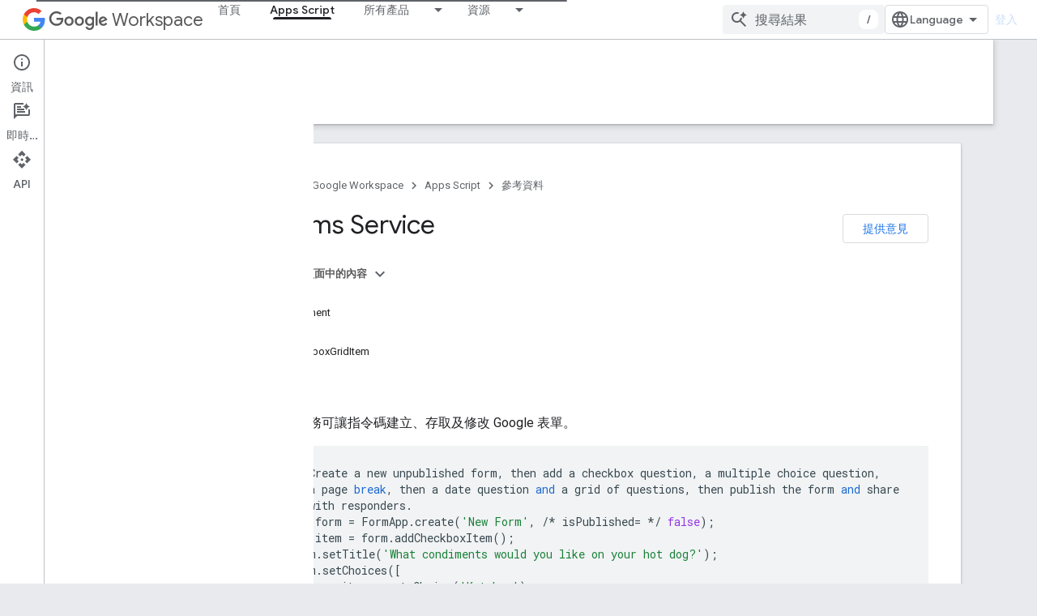

--- FILE ---
content_type: text/html; charset=utf-8
request_url: https://developers-dot-devsite-v2-prod.appspot.com/apps-script/reference/forms?authuser=0&%3Bhl=zh-tw&hl=zh-tw
body_size: 76510
content:









<!doctype html>
<html 
      lang="zh-TW-x-mtfrom-en"
      dir="ltr">
  <head>
    <meta name="google-signin-client-id" content="721724668570-nbkv1cfusk7kk4eni4pjvepaus73b13t.apps.googleusercontent.com"><meta name="google-signin-scope"
          content="profile email https://www.googleapis.com/auth/developerprofiles https://www.googleapis.com/auth/developerprofiles.award https://www.googleapis.com/auth/devprofiles.full_control.firstparty"><meta property="og:site_name" content="Google for Developers">
    <meta property="og:type" content="website"><meta name="robots" content="noindex"><meta name="theme-color" content="#fff"><meta charset="utf-8">
    <meta content="IE=Edge" http-equiv="X-UA-Compatible">
    <meta name="viewport" content="width=device-width, initial-scale=1">
    

    <link rel="manifest" href="/_pwa/developers/manifest.json"
          crossorigin="use-credentials">
    <link rel="preconnect" href="//www.gstatic.com" crossorigin>
    <link rel="preconnect" href="//fonts.gstatic.com" crossorigin>
    <link rel="preconnect" href="//fonts.googleapis.com" crossorigin>
    <link rel="preconnect" href="//apis.google.com" crossorigin>
    <link rel="preconnect" href="//www.google-analytics.com" crossorigin><link rel="stylesheet" href="//fonts.googleapis.com/css?family=Google+Sans:400,500|Roboto:400,400italic,500,500italic,700,700italic|Roboto+Mono:400,500,700&display=swap">
      <link rel="stylesheet"
            href="//fonts.googleapis.com/css2?family=Material+Icons&family=Material+Symbols+Outlined&display=block"><link rel="stylesheet" href="https://www.gstatic.com/devrel-devsite/prod/v6dcfc5a6ab74baade852b535c8a876ff20ade102b870fd5f49da5da2dbf570bd/developers/css/app.css">
      <link rel="shortcut icon" href="https://www.gstatic.com/devrel-devsite/prod/v6dcfc5a6ab74baade852b535c8a876ff20ade102b870fd5f49da5da2dbf570bd/developers/images/favicon-new.png">
    <link rel="apple-touch-icon" href="https://www.gstatic.com/devrel-devsite/prod/v6dcfc5a6ab74baade852b535c8a876ff20ade102b870fd5f49da5da2dbf570bd/developers/images/touchicon-180-new.png"><link rel="canonical" href="https://developers.google.com/apps-script/reference/forms?hl=zh-tw">
      <link rel="dns-prefetch" href="//developers-dot-devsite-v2-prod.appspot.com"><link rel="search" type="application/opensearchdescription+xml"
            title="Google for Developers" href="https://developers-dot-devsite-v2-prod.appspot.com/s/opensearch.xml?authuser=0&amp;hl=zh-tw">
      <link rel="alternate" hreflang="en"
          href="https://developers.google.com/apps-script/reference/forms" /><link rel="alternate" hreflang="x-default" href="https://developers.google.com/apps-script/reference/forms" /><link rel="alternate" hreflang="ar"
          href="https://developers.google.com/apps-script/reference/forms?hl=ar" /><link rel="alternate" hreflang="bn"
          href="https://developers.google.com/apps-script/reference/forms?hl=bn" /><link rel="alternate" hreflang="zh-Hans"
          href="https://developers.google.com/apps-script/reference/forms?hl=zh-cn" /><link rel="alternate" hreflang="zh-Hant"
          href="https://developers.google.com/apps-script/reference/forms?hl=zh-tw" /><link rel="alternate" hreflang="fa"
          href="https://developers.google.com/apps-script/reference/forms?hl=fa" /><link rel="alternate" hreflang="fr"
          href="https://developers.google.com/apps-script/reference/forms?hl=fr" /><link rel="alternate" hreflang="de"
          href="https://developers.google.com/apps-script/reference/forms?hl=de" /><link rel="alternate" hreflang="he"
          href="https://developers.google.com/apps-script/reference/forms?hl=he" /><link rel="alternate" hreflang="hi"
          href="https://developers.google.com/apps-script/reference/forms?hl=hi" /><link rel="alternate" hreflang="id"
          href="https://developers.google.com/apps-script/reference/forms?hl=id" /><link rel="alternate" hreflang="it"
          href="https://developers.google.com/apps-script/reference/forms?hl=it" /><link rel="alternate" hreflang="ja"
          href="https://developers.google.com/apps-script/reference/forms?hl=ja" /><link rel="alternate" hreflang="ko"
          href="https://developers.google.com/apps-script/reference/forms?hl=ko" /><link rel="alternate" hreflang="pl"
          href="https://developers.google.com/apps-script/reference/forms?hl=pl" /><link rel="alternate" hreflang="pt-BR"
          href="https://developers.google.com/apps-script/reference/forms?hl=pt-br" /><link rel="alternate" hreflang="ru"
          href="https://developers.google.com/apps-script/reference/forms?hl=ru" /><link rel="alternate" hreflang="es-419"
          href="https://developers.google.com/apps-script/reference/forms?hl=es-419" /><link rel="alternate" hreflang="th"
          href="https://developers.google.com/apps-script/reference/forms?hl=th" /><link rel="alternate" hreflang="tr"
          href="https://developers.google.com/apps-script/reference/forms?hl=tr" /><link rel="alternate" hreflang="vi"
          href="https://developers.google.com/apps-script/reference/forms?hl=vi" /><title>Forms Service &nbsp;|&nbsp; Apps Script &nbsp;|&nbsp; Google for Developers</title>

<meta property="og:title" content="Forms Service &nbsp;|&nbsp; Apps Script &nbsp;|&nbsp; Google for Developers"><meta name="description" content="表單服務參考說明文件">
  <meta property="og:description" content="表單服務參考說明文件"><meta property="og:url" content="https://developers.google.com/apps-script/reference/forms?hl=zh-tw"><meta property="og:image" content="https://www.gstatic.com/devrel-devsite/prod/v6dcfc5a6ab74baade852b535c8a876ff20ade102b870fd5f49da5da2dbf570bd/developers/images/opengraph/white.png">
  <meta property="og:image:width" content="1200">
  <meta property="og:image:height" content="675"><meta property="og:locale" content="zh_tw"><meta name="twitter:card" content="summary_large_image"><script type="application/ld+json">
  {
    "@context": "https://schema.org",
    "@type": "BreadcrumbList",
    "itemListElement": [{
      "@type": "ListItem",
      "position": 1,
      "name": "Google Workspace",
      "item": "https://developers.google.com/workspace"
    },{
      "@type": "ListItem",
      "position": 2,
      "name": "Apps Script",
      "item": "https://developers.google.com/apps-script"
    },{
      "@type": "ListItem",
      "position": 3,
      "name": "Forms Service",
      "item": "https://developers.google.com/apps-script/reference/forms"
    }]
  }
  </script><link rel="alternate machine-translated-from" hreflang="en"
        href="https://developers-dot-devsite-v2-prod.appspot.com/apps-script/reference/forms?hl=en&amp;authuser=0">
  








    
      <link rel="stylesheet" href="/extras.css"></head>
  <body class="color-scheme--light"
        template="page"
        theme="white"
        type="reference"
        
        
        
        layout="docs"
        
        
        
        
        
          
            concierge='closed'
          
        
        display-toc
        pending>
  
    <devsite-progress type="indeterminate" id="app-progress"></devsite-progress>
  
  
    <a href="#main-content" class="skip-link button">
      
      跳至主要內容
    </a>
    <section class="devsite-wrapper">
      <devsite-cookie-notification-bar></devsite-cookie-notification-bar><devsite-header role="banner">
  
    





















<div class="devsite-header--inner" data-nosnippet>
  <div class="devsite-top-logo-row-wrapper-wrapper">
    <div class="devsite-top-logo-row-wrapper">
      <div class="devsite-top-logo-row">
        <button type="button" id="devsite-hamburger-menu"
          class="devsite-header-icon-button button-flat material-icons gc-analytics-event"
          data-category="Site-Wide Custom Events"
          data-label="Navigation menu button"
          visually-hidden
          aria-label="開啟選單">
        </button>
        
<div class="devsite-product-name-wrapper">

  
    
  
  <a href="https://developers-dot-devsite-v2-prod.appspot.com/workspace?authuser=0&amp;hl=zh-tw">
    
  <div class="devsite-product-logo-container"
       
       
       
    size="medium"
  >
  
    <picture>
      
      <img class="devsite-product-logo"
           alt="Google Workspace"
           src="https://fonts.gstatic.com/s/i/productlogos/googleg/v6/16px.svg"
           srcset=" https://fonts.gstatic.com/s/i/productlogos/googleg/v6/16px.svg"
           sizes="64px"
           loading="lazy"
           >
    </picture>
  
  </div>
  
  </a>
  

  



  
  
  <span class="devsite-product-name">
    <ul class="devsite-breadcrumb-list"
  >
  
  <li class="devsite-breadcrumb-item
             devsite-has-google-wordmark">
    
    
    
      
      
        
  <a href="https://developers-dot-devsite-v2-prod.appspot.com/workspace?authuser=0&amp;hl=zh-tw"
      
        class="devsite-breadcrumb-link gc-analytics-event"
      
        data-category="Site-Wide Custom Events"
      
        data-label="Upper Header"
      
        data-value="1"
      
        track-type="globalNav"
      
        track-name="breadcrumb"
      
        track-metadata-position="1"
      
        track-metadata-eventdetail="Google Workspace"
      
    >
    
          <svg class="devsite-google-wordmark"
       xmlns="http://www.w3.org/2000/svg"
       viewBox="0 0 148 48">
    <title>Google</title>
    <path class="devsite-google-wordmark-svg-path" d="M19.58,37.65c-9.87,0-18.17-8.04-18.17-17.91c0-9.87,8.3-17.91,18.17-17.91c5.46,0,9.35,2.14,12.27,4.94l-3.45,3.45c-2.1-1.97-4.93-3.49-8.82-3.49c-7.21,0-12.84,5.81-12.84,13.02c0,7.21,5.64,13.02,12.84,13.02c4.67,0,7.34-1.88,9.04-3.58c1.4-1.4,2.32-3.41,2.66-6.16H19.58v-4.89h16.47c0.18,0.87,0.26,1.92,0.26,3.06c0,3.67-1.01,8.21-4.24,11.44C28.93,35.9,24.91,37.65,19.58,37.65z M61.78,26.12c0,6.64-5.1,11.53-11.36,11.53s-11.36-4.89-11.36-11.53c0-6.68,5.1-11.53,11.36-11.53S61.78,19.43,61.78,26.12z M56.8,26.12c0-4.15-2.96-6.99-6.39-6.99c-3.43,0-6.39,2.84-6.39,6.99c0,4.11,2.96,6.99,6.39,6.99C53.84,33.11,56.8,30.22,56.8,26.12z M87.25,26.12c0,6.64-5.1,11.53-11.36,11.53c-6.26,0-11.36-4.89-11.36-11.53c0-6.68,5.1-11.53,11.36-11.53C82.15,14.59,87.25,19.43,87.25,26.12zM82.28,26.12c0-4.15-2.96-6.99-6.39-6.99c-3.43,0-6.39,2.84-6.39,6.99c0,4.11,2.96,6.99,6.39,6.99C79.32,33.11,82.28,30.22,82.28,26.12z M112.09,15.29v20.7c0,8.52-5.02,12.01-10.96,12.01c-5.59,0-8.95-3.76-10.22-6.81l4.41-1.83c0.79,1.88,2.71,4.1,5.81,4.1c3.8,0,6.16-2.36,6.16-6.77v-1.66h-0.18c-1.14,1.4-3.32,2.62-6.07,2.62c-5.76,0-11.05-5.02-11.05-11.49c0-6.51,5.28-11.57,11.05-11.57c2.75,0,4.93,1.22,6.07,2.58h0.18v-1.88H112.09z M107.64,26.16c0-4.06-2.71-7.03-6.16-7.03c-3.49,0-6.42,2.97-6.42,7.03c0,4.02,2.93,6.94,6.42,6.94C104.93,33.11,107.64,30.18,107.64,26.16z M120.97,3.06v33.89h-5.07V3.06H120.97z M140.89,29.92l3.93,2.62c-1.27,1.88-4.32,5.11-9.61,5.11c-6.55,0-11.28-5.07-11.28-11.53c0-6.86,4.77-11.53,10.71-11.53c5.98,0,8.91,4.76,9.87,7.34l0.52,1.31l-15.42,6.38c1.18,2.31,3.01,3.49,5.59,3.49C137.79,33.11,139.58,31.84,140.89,29.92zM128.79,25.77l10.31-4.28c-0.57-1.44-2.27-2.45-4.28-2.45C132.24,19.04,128.66,21.31,128.79,25.77z"/>
  </svg>Workspace
        
  </a>
  
      
    
  </li>
  
</ul>
  </span>

</div>
        <div class="devsite-top-logo-row-middle">
          <div class="devsite-header-upper-tabs">
            
              
              
  <devsite-tabs class="upper-tabs">

    <nav class="devsite-tabs-wrapper" aria-label="上層分頁">
      
        
          <tab  >
            
    <a href="https://developers-dot-devsite-v2-prod.appspot.com/workspace?authuser=0&amp;hl=zh-tw"
    class="devsite-tabs-content gc-analytics-event "
      track-metadata-eventdetail="https://developers-dot-devsite-v2-prod.appspot.com/workspace?authuser=0&amp;hl=zh-tw"
    
       track-type="nav"
       track-metadata-position="nav - 首頁"
       track-metadata-module="primary nav"
       
       
         
           data-category="Site-Wide Custom Events"
         
           data-label="Tab: 首頁"
         
           track-name="首頁"
         
       >
    首頁
  
    </a>
    
  
          </tab>
        
      
        
          <tab  class="devsite-active">
            
    <a href="https://developers-dot-devsite-v2-prod.appspot.com/apps-script?authuser=0&amp;hl=zh-tw"
    class="devsite-tabs-content gc-analytics-event "
      track-metadata-eventdetail="https://developers-dot-devsite-v2-prod.appspot.com/apps-script?authuser=0&amp;hl=zh-tw"
    
       track-type="nav"
       track-metadata-position="nav - apps script"
       track-metadata-module="primary nav"
       aria-label="Apps Script, selected" 
       
         
           data-category="Site-Wide Custom Events"
         
           data-label="Tab: Apps Script"
         
           track-name="apps script"
         
       >
    Apps Script
  
    </a>
    
  
          </tab>
        
      
        
          <tab class="devsite-dropdown
    
    
    
    ">
  
    <a href="https://developers-dot-devsite-v2-prod.appspot.com/workspace/products-menu?authuser=0&amp;hl=zh-tw"
    class="devsite-tabs-content gc-analytics-event "
      track-metadata-eventdetail="https://developers-dot-devsite-v2-prod.appspot.com/workspace/products-menu?authuser=0&amp;hl=zh-tw"
    
       track-type="nav"
       track-metadata-position="nav - 所有產品"
       track-metadata-module="primary nav"
       
       
         
           data-category="Site-Wide Custom Events"
         
           data-label="Tab: 所有產品"
         
           track-name="所有產品"
         
       >
    所有產品
  
    </a>
    
      <button
         aria-haspopup="menu"
         aria-expanded="false"
         aria-label="以下項目的下拉式選單： 所有產品"
         track-type="nav"
         track-metadata-eventdetail="https://developers-dot-devsite-v2-prod.appspot.com/workspace/products-menu?authuser=0&amp;hl=zh-tw"
         track-metadata-position="nav - 所有產品"
         track-metadata-module="primary nav"
         
          
            data-category="Site-Wide Custom Events"
          
            data-label="Tab: 所有產品"
          
            track-name="所有產品"
          
        
         class="devsite-tabs-dropdown-toggle devsite-icon devsite-icon-arrow-drop-down"></button>
    
  
  <div class="devsite-tabs-dropdown" role="menu" aria-label="submenu" hidden>
    
    <div class="devsite-tabs-dropdown-content">
      
        <div class="devsite-tabs-dropdown-column
                    ">
          
            <ul class="devsite-tabs-dropdown-section
                       ">
              
                <li class="devsite-nav-title" role="heading" tooltip>Google Workspace 應用程式</li>
              
              
              
                <li class="devsite-nav-item">
                  <a href="https://developers-dot-devsite-v2-prod.appspot.com/workspace/admin?authuser=0&amp;hl=zh-tw"
                    
                     track-type="nav"
                     track-metadata-eventdetail="https://developers-dot-devsite-v2-prod.appspot.com/workspace/admin?authuser=0&amp;hl=zh-tw"
                     track-metadata-position="nav - 所有產品"
                     track-metadata-module="tertiary nav"
                     
                       track-metadata-module_headline="google workspace 應用程式"
                     
                     tooltip
                  
                    
                     data-category="Workspace top menu navigation"
                    
                     data-label="Tab menu: All products - Admin console"
                    
                  >
                    
                    <div class="devsite-nav-item-title">
                      管理控制台
                    </div>
                    
                  </a>
                </li>
              
                <li class="devsite-nav-item">
                  <a href="https://developers-dot-devsite-v2-prod.appspot.com/workspace/cloud-search?authuser=0&amp;hl=zh-tw"
                    
                     track-type="nav"
                     track-metadata-eventdetail="https://developers-dot-devsite-v2-prod.appspot.com/workspace/cloud-search?authuser=0&amp;hl=zh-tw"
                     track-metadata-position="nav - 所有產品"
                     track-metadata-module="tertiary nav"
                     
                       track-metadata-module_headline="google workspace 應用程式"
                     
                     tooltip
                  
                    
                     data-label="Tab menu: All products - Cloud Search"
                    
                     data-category="Workspace top menu navigation"
                    
                  >
                    
                    <div class="devsite-nav-item-title">
                      Cloud Search
                    </div>
                    
                  </a>
                </li>
              
                <li class="devsite-nav-item">
                  <a href="https://developers-dot-devsite-v2-prod.appspot.com/workspace/gmail?authuser=0&amp;hl=zh-tw"
                    
                     track-type="nav"
                     track-metadata-eventdetail="https://developers-dot-devsite-v2-prod.appspot.com/workspace/gmail?authuser=0&amp;hl=zh-tw"
                     track-metadata-position="nav - 所有產品"
                     track-metadata-module="tertiary nav"
                     
                       track-metadata-module_headline="google workspace 應用程式"
                     
                     tooltip
                  
                    
                     data-label="Tab menu: All products - Gmail"
                    
                     data-category="Workspace top menu navigation"
                    
                  >
                    
                    <div class="devsite-nav-item-title">
                      Gmail
                    </div>
                    
                  </a>
                </li>
              
                <li class="devsite-nav-item">
                  <a href="https://developers-dot-devsite-v2-prod.appspot.com/workspace/calendar?authuser=0&amp;hl=zh-tw"
                    
                     track-type="nav"
                     track-metadata-eventdetail="https://developers-dot-devsite-v2-prod.appspot.com/workspace/calendar?authuser=0&amp;hl=zh-tw"
                     track-metadata-position="nav - 所有產品"
                     track-metadata-module="tertiary nav"
                     
                       track-metadata-module_headline="google workspace 應用程式"
                     
                     tooltip
                  
                    
                     data-category="Workspace top menu navigation"
                    
                     data-label="Tab menu: All products - Google Calendar"
                    
                  >
                    
                    <div class="devsite-nav-item-title">
                      Google Calendar
                    </div>
                    
                  </a>
                </li>
              
                <li class="devsite-nav-item">
                  <a href="https://developers-dot-devsite-v2-prod.appspot.com/workspace/chat?authuser=0&amp;hl=zh-tw"
                    
                     track-type="nav"
                     track-metadata-eventdetail="https://developers-dot-devsite-v2-prod.appspot.com/workspace/chat?authuser=0&amp;hl=zh-tw"
                     track-metadata-position="nav - 所有產品"
                     track-metadata-module="tertiary nav"
                     
                       track-metadata-module_headline="google workspace 應用程式"
                     
                     tooltip
                  
                    
                     data-category="Workspace top menu navigation"
                    
                     data-label="Tab menu: All products - Google Chat"
                    
                  >
                    
                    <div class="devsite-nav-item-title">
                      Google Chat
                    </div>
                    
                  </a>
                </li>
              
                <li class="devsite-nav-item">
                  <a href="https://developers-dot-devsite-v2-prod.appspot.com/workspace/classroom?authuser=0&amp;hl=zh-tw"
                    
                     track-type="nav"
                     track-metadata-eventdetail="https://developers-dot-devsite-v2-prod.appspot.com/workspace/classroom?authuser=0&amp;hl=zh-tw"
                     track-metadata-position="nav - 所有產品"
                     track-metadata-module="tertiary nav"
                     
                       track-metadata-module_headline="google workspace 應用程式"
                     
                     tooltip
                  
                    
                     data-category="Workspace top menu navigation"
                    
                     data-label="Tab menu: All products - Google Classroom"
                    
                  >
                    
                    <div class="devsite-nav-item-title">
                      Google Classroom
                    </div>
                    
                  </a>
                </li>
              
                <li class="devsite-nav-item">
                  <a href="https://developers-dot-devsite-v2-prod.appspot.com/workspace/docs?authuser=0&amp;hl=zh-tw"
                    
                     track-type="nav"
                     track-metadata-eventdetail="https://developers-dot-devsite-v2-prod.appspot.com/workspace/docs?authuser=0&amp;hl=zh-tw"
                     track-metadata-position="nav - 所有產品"
                     track-metadata-module="tertiary nav"
                     
                       track-metadata-module_headline="google workspace 應用程式"
                     
                     tooltip
                  
                    
                     data-label="Tab menu: All products - Google Docs"
                    
                     data-category="Workspace top menu navigation"
                    
                  >
                    
                    <div class="devsite-nav-item-title">
                      Google Docs
                    </div>
                    
                  </a>
                </li>
              
                <li class="devsite-nav-item">
                  <a href="https://developers-dot-devsite-v2-prod.appspot.com/workspace/drive?authuser=0&amp;hl=zh-tw"
                    
                     track-type="nav"
                     track-metadata-eventdetail="https://developers-dot-devsite-v2-prod.appspot.com/workspace/drive?authuser=0&amp;hl=zh-tw"
                     track-metadata-position="nav - 所有產品"
                     track-metadata-module="tertiary nav"
                     
                       track-metadata-module_headline="google workspace 應用程式"
                     
                     tooltip
                  
                    
                     data-label="Tab menu: All products - Google Drive"
                    
                     data-category="Workspace top menu navigation"
                    
                  >
                    
                    <div class="devsite-nav-item-title">
                      Google Drive
                    </div>
                    
                  </a>
                </li>
              
            </ul>
          
        </div>
      
        <div class="devsite-tabs-dropdown-column
                    ">
          
            <ul class="devsite-tabs-dropdown-section
                       ">
              
                <li class="devsite-nav-title" role="heading" tooltip> </li>
              
              
              
                <li class="devsite-nav-item">
                  <a href="https://developers-dot-devsite-v2-prod.appspot.com/workspace/forms?authuser=0&amp;hl=zh-tw"
                    
                     track-type="nav"
                     track-metadata-eventdetail="https://developers-dot-devsite-v2-prod.appspot.com/workspace/forms?authuser=0&amp;hl=zh-tw"
                     track-metadata-position="nav - 所有產品"
                     track-metadata-module="tertiary nav"
                     
                       track-metadata-module_headline=" "
                     
                     tooltip
                  
                    
                     data-label="Tab menu: All products - Google Forms"
                    
                     data-category="Workspace top menu navigation"
                    
                  >
                    
                    <div class="devsite-nav-item-title">
                      Google Forms
                    </div>
                    
                  </a>
                </li>
              
                <li class="devsite-nav-item">
                  <a href="https://developers-dot-devsite-v2-prod.appspot.com/workspace/keep?authuser=0&amp;hl=zh-tw"
                    
                     track-type="nav"
                     track-metadata-eventdetail="https://developers-dot-devsite-v2-prod.appspot.com/workspace/keep?authuser=0&amp;hl=zh-tw"
                     track-metadata-position="nav - 所有產品"
                     track-metadata-module="tertiary nav"
                     
                       track-metadata-module_headline=" "
                     
                     tooltip
                  
                    
                     data-label="Tab menu: All products - Google Keep"
                    
                     data-category="Workspace top menu navigation"
                    
                  >
                    
                    <div class="devsite-nav-item-title">
                      Google Keep
                    </div>
                    
                  </a>
                </li>
              
                <li class="devsite-nav-item">
                  <a href="https://developers-dot-devsite-v2-prod.appspot.com/workspace/meet?authuser=0&amp;hl=zh-tw"
                    
                     track-type="nav"
                     track-metadata-eventdetail="https://developers-dot-devsite-v2-prod.appspot.com/workspace/meet?authuser=0&amp;hl=zh-tw"
                     track-metadata-position="nav - 所有產品"
                     track-metadata-module="tertiary nav"
                     
                       track-metadata-module_headline=" "
                     
                     tooltip
                  
                    
                     data-label="Tab menu: All products - Google Meet"
                    
                     data-category="Workspace top menu navigation"
                    
                  >
                    
                    <div class="devsite-nav-item-title">
                      Google Meet
                    </div>
                    
                  </a>
                </li>
              
                <li class="devsite-nav-item">
                  <a href="https://developers-dot-devsite-v2-prod.appspot.com/workspace/sheets?authuser=0&amp;hl=zh-tw"
                    
                     track-type="nav"
                     track-metadata-eventdetail="https://developers-dot-devsite-v2-prod.appspot.com/workspace/sheets?authuser=0&amp;hl=zh-tw"
                     track-metadata-position="nav - 所有產品"
                     track-metadata-module="tertiary nav"
                     
                       track-metadata-module_headline=" "
                     
                     tooltip
                  
                    
                     data-label="Tab menu: All products - Google Sheets"
                    
                     data-category="Workspace top menu navigation"
                    
                  >
                    
                    <div class="devsite-nav-item-title">
                      Google Sheets
                    </div>
                    
                  </a>
                </li>
              
                <li class="devsite-nav-item">
                  <a href="https://developers-dot-devsite-v2-prod.appspot.com/workspace/sites?authuser=0&amp;hl=zh-tw"
                    
                     track-type="nav"
                     track-metadata-eventdetail="https://developers-dot-devsite-v2-prod.appspot.com/workspace/sites?authuser=0&amp;hl=zh-tw"
                     track-metadata-position="nav - 所有產品"
                     track-metadata-module="tertiary nav"
                     
                       track-metadata-module_headline=" "
                     
                     tooltip
                  
                    
                     data-category="Workspace top menu navigation"
                    
                     data-label="Tab menu: All products - Google Sites"
                    
                  >
                    
                    <div class="devsite-nav-item-title">
                      Google Sites
                    </div>
                    
                  </a>
                </li>
              
                <li class="devsite-nav-item">
                  <a href="https://developers-dot-devsite-v2-prod.appspot.com/workspace/slides?authuser=0&amp;hl=zh-tw"
                    
                     track-type="nav"
                     track-metadata-eventdetail="https://developers-dot-devsite-v2-prod.appspot.com/workspace/slides?authuser=0&amp;hl=zh-tw"
                     track-metadata-position="nav - 所有產品"
                     track-metadata-module="tertiary nav"
                     
                       track-metadata-module_headline=" "
                     
                     tooltip
                  
                    
                     data-category="Workspace top menu navigation"
                    
                     data-label="Tab menu: All products - Google Slides"
                    
                  >
                    
                    <div class="devsite-nav-item-title">
                      Google Slides
                    </div>
                    
                  </a>
                </li>
              
                <li class="devsite-nav-item">
                  <a href="https://developers-dot-devsite-v2-prod.appspot.com/workspace/tasks?authuser=0&amp;hl=zh-tw"
                    
                     track-type="nav"
                     track-metadata-eventdetail="https://developers-dot-devsite-v2-prod.appspot.com/workspace/tasks?authuser=0&amp;hl=zh-tw"
                     track-metadata-position="nav - 所有產品"
                     track-metadata-module="tertiary nav"
                     
                       track-metadata-module_headline=" "
                     
                     tooltip
                  
                    
                     data-label="Tab menu: All products - Google Tasks"
                    
                     data-category="Workspace top menu navigation"
                    
                  >
                    
                    <div class="devsite-nav-item-title">
                      Google 工作表
                    </div>
                    
                  </a>
                </li>
              
                <li class="devsite-nav-item">
                  <a href="https://developers-dot-devsite-v2-prod.appspot.com/workspace/vault?authuser=0&amp;hl=zh-tw"
                    
                     track-type="nav"
                     track-metadata-eventdetail="https://developers-dot-devsite-v2-prod.appspot.com/workspace/vault?authuser=0&amp;hl=zh-tw"
                     track-metadata-position="nav - 所有產品"
                     track-metadata-module="tertiary nav"
                     
                       track-metadata-module_headline=" "
                     
                     tooltip
                  
                    
                     data-label="Tab menu: All products - Google Vault"
                    
                     data-category="Workspace top menu navigation"
                    
                  >
                    
                    <div class="devsite-nav-item-title">
                      Google Vault
                    </div>
                    
                  </a>
                </li>
              
            </ul>
          
        </div>
      
        <div class="devsite-tabs-dropdown-column
                    ">
          
            <ul class="devsite-tabs-dropdown-section
                       ">
              
                <li class="devsite-nav-title" role="heading" tooltip>擴充、自動化及共用</li>
              
              
              
                <li class="devsite-nav-item">
                  <a href="https://developers-dot-devsite-v2-prod.appspot.com/workspace/add-ons?authuser=0&amp;hl=zh-tw"
                    
                     track-type="nav"
                     track-metadata-eventdetail="https://developers-dot-devsite-v2-prod.appspot.com/workspace/add-ons?authuser=0&amp;hl=zh-tw"
                     track-metadata-position="nav - 所有產品"
                     track-metadata-module="tertiary nav"
                     
                       track-metadata-module_headline="擴充、自動化及共用"
                     
                     tooltip
                  
                    
                     data-category="Workspace top menu navigation"
                    
                     data-label="Tab menu: All products - Add-ons"
                    
                  >
                    
                    <div class="devsite-nav-item-title">
                      外掛程式
                    </div>
                    
                  </a>
                </li>
              
                <li class="devsite-nav-item">
                  <a href="https://developers-dot-devsite-v2-prod.appspot.com/apps-script?authuser=0&amp;hl=zh-tw"
                    
                     track-type="nav"
                     track-metadata-eventdetail="https://developers-dot-devsite-v2-prod.appspot.com/apps-script?authuser=0&amp;hl=zh-tw"
                     track-metadata-position="nav - 所有產品"
                     track-metadata-module="tertiary nav"
                     
                       track-metadata-module_headline="擴充、自動化及共用"
                     
                     tooltip
                  
                    
                     data-label="Tab menu: All products - Apps Script"
                    
                     data-category="Workspace top menu navigation"
                    
                  >
                    
                    <div class="devsite-nav-item-title">
                      Apps Script
                    </div>
                    
                  </a>
                </li>
              
                <li class="devsite-nav-item">
                  <a href="https://developers-dot-devsite-v2-prod.appspot.com/workspace/add-ons/chat?authuser=0&amp;hl=zh-tw"
                    
                     track-type="nav"
                     track-metadata-eventdetail="https://developers-dot-devsite-v2-prod.appspot.com/workspace/add-ons/chat?authuser=0&amp;hl=zh-tw"
                     track-metadata-position="nav - 所有產品"
                     track-metadata-module="tertiary nav"
                     
                       track-metadata-module_headline="擴充、自動化及共用"
                     
                     tooltip
                  
                    
                     data-category="Workspace top menu navigation"
                    
                     data-label="Tab menu: All products - Chat apps"
                    
                  >
                    
                    <div class="devsite-nav-item-title">
                      即時通訊應用程式
                    </div>
                    
                  </a>
                </li>
              
                <li class="devsite-nav-item">
                  <a href="https://developers-dot-devsite-v2-prod.appspot.com/workspace/drive/api/guides/about-apps?authuser=0&amp;hl=zh-tw"
                    
                     track-type="nav"
                     track-metadata-eventdetail="https://developers-dot-devsite-v2-prod.appspot.com/workspace/drive/api/guides/about-apps?authuser=0&amp;hl=zh-tw"
                     track-metadata-position="nav - 所有產品"
                     track-metadata-module="tertiary nav"
                     
                       track-metadata-module_headline="擴充、自動化及共用"
                     
                     tooltip
                  
                    
                     data-label="Tab menu: All products - Drive apps"
                    
                     data-category="Workspace top menu navigation"
                    
                  >
                    
                    <div class="devsite-nav-item-title">
                      雲端硬碟應用程式
                    </div>
                    
                  </a>
                </li>
              
                <li class="devsite-nav-item">
                  <a href="https://developers-dot-devsite-v2-prod.appspot.com/workspace/marketplace?authuser=0&amp;hl=zh-tw"
                    
                     track-type="nav"
                     track-metadata-eventdetail="https://developers-dot-devsite-v2-prod.appspot.com/workspace/marketplace?authuser=0&amp;hl=zh-tw"
                     track-metadata-position="nav - 所有產品"
                     track-metadata-module="tertiary nav"
                     
                       track-metadata-module_headline="擴充、自動化及共用"
                     
                     tooltip
                  
                    
                     data-label="Tab menu: All products - Marketplace"
                    
                     data-category="Workspace top menu navigation"
                    
                  >
                    
                    <div class="devsite-nav-item-title">
                      Marketplace
                    </div>
                    
                  </a>
                </li>
              
            </ul>
          
        </div>
      
    </div>
  </div>
</tab>
        
      
        
          <tab class="devsite-dropdown
    
    
    
    ">
  
    <a href="https://developers-dot-devsite-v2-prod.appspot.com/workspace/resources-menu?authuser=0&amp;hl=zh-tw"
    class="devsite-tabs-content gc-analytics-event "
      track-metadata-eventdetail="https://developers-dot-devsite-v2-prod.appspot.com/workspace/resources-menu?authuser=0&amp;hl=zh-tw"
    
       track-type="nav"
       track-metadata-position="nav - 資源"
       track-metadata-module="primary nav"
       
       
         
           data-category="Site-Wide Custom Events"
         
           data-label="Tab: 資源"
         
           track-name="資源"
         
       >
    資源
  
    </a>
    
      <button
         aria-haspopup="menu"
         aria-expanded="false"
         aria-label="以下項目的下拉式選單： 資源"
         track-type="nav"
         track-metadata-eventdetail="https://developers-dot-devsite-v2-prod.appspot.com/workspace/resources-menu?authuser=0&amp;hl=zh-tw"
         track-metadata-position="nav - 資源"
         track-metadata-module="primary nav"
         
          
            data-category="Site-Wide Custom Events"
          
            data-label="Tab: 資源"
          
            track-name="資源"
          
        
         class="devsite-tabs-dropdown-toggle devsite-icon devsite-icon-arrow-drop-down"></button>
    
  
  <div class="devsite-tabs-dropdown" role="menu" aria-label="submenu" hidden>
    
    <div class="devsite-tabs-dropdown-content">
      
        <div class="devsite-tabs-dropdown-column
                    ">
          
            <ul class="devsite-tabs-dropdown-section
                       ">
              
                <li class="devsite-nav-title" role="heading" tooltip>工具</li>
              
              
              
                <li class="devsite-nav-item">
                  <a href="https://admin.google.com/?authuser=0&amp;hl=zh-tw"
                    
                     track-type="nav"
                     track-metadata-eventdetail="https://admin.google.com/?authuser=0&amp;hl=zh-tw"
                     track-metadata-position="nav - 資源"
                     track-metadata-module="tertiary nav"
                     
                       track-metadata-module_headline="工具"
                     
                     tooltip
                  
                    
                     data-label="Tab menu: Resources - Admin console"
                    
                     target="admin-console"
                    
                     data-category="Workspace top menu navigation"
                    
                  >
                    
                    <div class="devsite-nav-item-title">
                      管理控制台
                    </div>
                    
                  </a>
                </li>
              
                <li class="devsite-nav-item">
                  <a href="https://script.google.com/?authuser=0&amp;hl=zh-tw"
                    
                     track-type="nav"
                     track-metadata-eventdetail="https://script.google.com/?authuser=0&amp;hl=zh-tw"
                     track-metadata-position="nav - 資源"
                     track-metadata-module="tertiary nav"
                     
                       track-metadata-module_headline="工具"
                     
                     tooltip
                  
                    
                     data-label="Tab menu: Resources - Apps Script dashboard"
                    
                     data-category="Workspace top menu navigation"
                    
                     target="_blank"
                    
                  >
                    
                    <div class="devsite-nav-item-title">
                      Apps Script 資訊主頁
                    </div>
                    
                  </a>
                </li>
              
                <li class="devsite-nav-item">
                  <a href="https://console.cloud.google.com/workspace-api?authuser=0&amp;hl=zh-tw"
                    
                     track-type="nav"
                     track-metadata-eventdetail="https://console.cloud.google.com/workspace-api?authuser=0&amp;hl=zh-tw"
                     track-metadata-position="nav - 資源"
                     track-metadata-module="tertiary nav"
                     
                       track-metadata-module_headline="工具"
                     
                     tooltip
                  
                    
                     target="console"
                    
                     data-label="Tab menu: Resources - Google Cloud console"
                    
                     data-category="Workspace top menu navigation"
                    
                  >
                    
                    <div class="devsite-nav-item-title">
                      Google Cloud 控制台
                    </div>
                    
                  </a>
                </li>
              
                <li class="devsite-nav-item">
                  <a href="https://developers-dot-devsite-v2-prod.appspot.com/workspace/explore?authuser=0&amp;hl=zh-tw"
                    
                     track-type="nav"
                     track-metadata-eventdetail="https://developers-dot-devsite-v2-prod.appspot.com/workspace/explore?authuser=0&amp;hl=zh-tw"
                     track-metadata-position="nav - 資源"
                     track-metadata-module="tertiary nav"
                     
                       track-metadata-module_headline="工具"
                     
                     tooltip
                  
                    
                     data-label="Tab menu: Resources - APIs Explorer"
                    
                     data-category="Workspace top menu navigation"
                    
                  >
                    
                    <div class="devsite-nav-item-title">
                      APIs Explorer
                    </div>
                    
                  </a>
                </li>
              
                <li class="devsite-nav-item">
                  <a href="https://addons.gsuite.google.com/uikit/builder?authuser=0&amp;hl=zh-tw"
                    
                     track-type="nav"
                     track-metadata-eventdetail="https://addons.gsuite.google.com/uikit/builder?authuser=0&amp;hl=zh-tw"
                     track-metadata-position="nav - 資源"
                     track-metadata-module="tertiary nav"
                     
                       track-metadata-module_headline="工具"
                     
                     tooltip
                  
                    
                     data-label="Tab menu: Resources - Card Builder"
                    
                     data-category="Workspace top menu navigation"
                    
                     target="_blank"
                    
                  >
                    
                    <div class="devsite-nav-item-title">
                      卡片建立工具
                    </div>
                    
                  </a>
                </li>
              
            </ul>
          
        </div>
      
        <div class="devsite-tabs-dropdown-column
                    ">
          
            <ul class="devsite-tabs-dropdown-section
                       ">
              
                <li class="devsite-nav-title" role="heading" tooltip>訓練課程和支援服務</li>
              
              
              
                <li class="devsite-nav-item">
                  <a href="https://developers-dot-devsite-v2-prod.appspot.com/workspace/guides/get-started?authuser=0&amp;hl=zh-tw"
                    
                     track-type="nav"
                     track-metadata-eventdetail="https://developers-dot-devsite-v2-prod.appspot.com/workspace/guides/get-started?authuser=0&amp;hl=zh-tw"
                     track-metadata-position="nav - 資源"
                     track-metadata-module="tertiary nav"
                     
                       track-metadata-module_headline="訓練課程和支援服務"
                     
                     tooltip
                  
                    
                     data-label="Tab menu: Resources - How to get started"
                    
                     data-category="Workspace top menu navigation"
                    
                  >
                    
                    <div class="devsite-nav-item-title">
                      如何開始使用
                    </div>
                    
                  </a>
                </li>
              
                <li class="devsite-nav-item">
                  <a href="https://codelabs.developers.google.com/?product=googleworkspace&amp;authuser=0&amp;hl=zh-tw"
                    
                     track-type="nav"
                     track-metadata-eventdetail="https://codelabs.developers.google.com/?product=googleworkspace&amp;authuser=0&amp;hl=zh-tw"
                     track-metadata-position="nav - 資源"
                     track-metadata-module="tertiary nav"
                     
                       track-metadata-module_headline="訓練課程和支援服務"
                     
                     tooltip
                  
                    
                     data-label="Tab menu: Resources - Codelabs"
                    
                     target="_blank"
                    
                     data-category="Workspace top menu navigation"
                    
                  >
                    
                    <div class="devsite-nav-item-title">
                      程式碼研究室
                    </div>
                    
                  </a>
                </li>
              
                <li class="devsite-nav-item">
                  <a href="https://developers-dot-devsite-v2-prod.appspot.com/workspace/support?authuser=0&amp;hl=zh-tw"
                    
                     track-type="nav"
                     track-metadata-eventdetail="https://developers-dot-devsite-v2-prod.appspot.com/workspace/support?authuser=0&amp;hl=zh-tw"
                     track-metadata-position="nav - 資源"
                     track-metadata-module="tertiary nav"
                     
                       track-metadata-module_headline="訓練課程和支援服務"
                     
                     tooltip
                  
                    
                     data-label="Tab menu: Resources - Developer support"
                    
                     data-category="Workspace top menu navigation"
                    
                  >
                    
                    <div class="devsite-nav-item-title">
                      開發人員支援服務
                    </div>
                    
                  </a>
                </li>
              
            </ul>
          
        </div>
      
        <div class="devsite-tabs-dropdown-column
                    ">
          
            <ul class="devsite-tabs-dropdown-section
                       ">
              
                <li class="devsite-nav-title" role="heading" tooltip>更新</li>
              
              
              
                <li class="devsite-nav-item">
                  <a href="https://developers-dot-devsite-v2-prod.appspot.com/workspace/release-notes?authuser=0&amp;hl=zh-tw"
                    
                     track-type="nav"
                     track-metadata-eventdetail="https://developers-dot-devsite-v2-prod.appspot.com/workspace/release-notes?authuser=0&amp;hl=zh-tw"
                     track-metadata-position="nav - 資源"
                     track-metadata-module="tertiary nav"
                     
                       track-metadata-module_headline="更新"
                     
                     tooltip
                  
                    
                     data-label="Tab menu: Updates - Release notes"
                    
                     data-category="Workspace top menu navigation"
                    
                  >
                    
                    <div class="devsite-nav-item-title">
                      版本資訊
                    </div>
                    
                  </a>
                </li>
              
                <li class="devsite-nav-item">
                  <a href="https://developers-dot-devsite-v2-prod.appspot.com/workspace/preview?authuser=0&amp;hl=zh-tw"
                    
                     track-type="nav"
                     track-metadata-eventdetail="https://developers-dot-devsite-v2-prod.appspot.com/workspace/preview?authuser=0&amp;hl=zh-tw"
                     track-metadata-position="nav - 資源"
                     track-metadata-module="tertiary nav"
                     
                       track-metadata-module_headline="更新"
                     
                     tooltip
                  
                    
                     data-label="Tab menu: Updates - Developer previews"
                    
                     data-category="Workspace top menu navigation"
                    
                  >
                    
                    <div class="devsite-nav-item-title">
                      開發人員預覽版
                    </div>
                    
                  </a>
                </li>
              
                <li class="devsite-nav-item">
                  <a href="https://www.youtube.com/@googleworkspacedevs?authuser=0&amp;hl=zh-tw"
                    
                     track-type="nav"
                     track-metadata-eventdetail="https://www.youtube.com/@googleworkspacedevs?authuser=0&amp;hl=zh-tw"
                     track-metadata-position="nav - 資源"
                     track-metadata-module="tertiary nav"
                     
                       track-metadata-module_headline="更新"
                     
                     tooltip
                  
                    
                     data-category="Workspace top menu navigation"
                    
                     data-label="Tab menu: Updates - YouTube"
                    
                     target="_blank"
                    
                  >
                    
                    <div class="devsite-nav-item-title">
                      YouTube
                    </div>
                    
                  </a>
                </li>
              
                <li class="devsite-nav-item">
                  <a href="https://developers-dot-devsite-v2-prod.appspot.com/workspace/newsletters?authuser=0&amp;hl=zh-tw"
                    
                     track-type="nav"
                     track-metadata-eventdetail="https://developers-dot-devsite-v2-prod.appspot.com/workspace/newsletters?authuser=0&amp;hl=zh-tw"
                     track-metadata-position="nav - 資源"
                     track-metadata-module="tertiary nav"
                     
                       track-metadata-module_headline="更新"
                     
                     tooltip
                  
                    
                     data-category="Workspace top menu navigation"
                    
                     data-label="Tab menu: Updates - Newsletter"
                    
                  >
                    
                    <div class="devsite-nav-item-title">
                      電子報
                    </div>
                    
                  </a>
                </li>
              
                <li class="devsite-nav-item">
                  <a href="https://twitter.com/workspacedevs"
                    
                     track-type="nav"
                     track-metadata-eventdetail="https://twitter.com/workspacedevs"
                     track-metadata-position="nav - 資源"
                     track-metadata-module="tertiary nav"
                     
                       track-metadata-module_headline="更新"
                     
                     tooltip
                  
                    
                     data-label="Tab menu: Updates - X (Twitter)"
                    
                     data-category="Workspace top menu navigation"
                    
                     target="_blank"
                    
                  >
                    
                    <div class="devsite-nav-item-title">
                      X (Twitter)
                    </div>
                    
                  </a>
                </li>
              
                <li class="devsite-nav-item">
                  <a href="https://developers.googleblog.com/search/?query=Google+Workspace"
                    
                     track-type="nav"
                     track-metadata-eventdetail="https://developers.googleblog.com/search/?query=Google+Workspace"
                     track-metadata-position="nav - 資源"
                     track-metadata-module="tertiary nav"
                     
                       track-metadata-module_headline="更新"
                     
                     tooltip
                  
                    
                     data-label="Tab menu: Updates - Blog"
                    
                     data-category="Workspace top menu navigation"
                    
                     target="_blank"
                    
                  >
                    
                    <div class="devsite-nav-item-title">
                      網誌
                    </div>
                    
                  </a>
                </li>
              
            </ul>
          
        </div>
      
    </div>
  </div>
</tab>
        
      
    </nav>

  </devsite-tabs>

            
           </div>
          
<devsite-search
    enable-signin
    enable-search
    enable-suggestions
      enable-query-completion
    
    enable-search-summaries
    project-name="Apps Script"
    tenant-name="Google for Developers"
    project-scope="/apps-script"
    url-scoped="https://developers-dot-devsite-v2-prod.appspot.com/s/results/apps-script?authuser=0&amp;hl=zh-tw"
    
    
    
    >
  <form class="devsite-search-form" action="https://developers-dot-devsite-v2-prod.appspot.com/s/results?authuser=0&amp;hl=zh-tw" method="GET">
    <div class="devsite-search-container">
      <button type="button"
              search-open
              class="devsite-search-button devsite-header-icon-button button-flat material-icons"
              
              aria-label="開啟搜尋"></button>
      <div class="devsite-searchbox">
        <input
          aria-activedescendant=""
          aria-autocomplete="list"
          
          aria-label="搜尋結果"
          aria-expanded="false"
          aria-haspopup="listbox"
          autocomplete="off"
          class="devsite-search-field devsite-search-query"
          name="q"
          
          placeholder="搜尋結果"
          role="combobox"
          type="text"
          value=""
          >
          <div class="devsite-search-image material-icons" aria-hidden="true">
            
              <svg class="devsite-search-ai-image" width="24" height="24" viewBox="0 0 24 24" fill="none" xmlns="http://www.w3.org/2000/svg">
                  <g clip-path="url(#clip0_6641_386)">
                    <path d="M19.6 21L13.3 14.7C12.8 15.1 12.225 15.4167 11.575 15.65C10.925 15.8833 10.2333 16 9.5 16C7.68333 16 6.14167 15.375 4.875 14.125C3.625 12.8583 3 11.3167 3 9.5C3 7.68333 3.625 6.15 4.875 4.9C6.14167 3.63333 7.68333 3 9.5 3C10.0167 3 10.5167 3.05833 11 3.175C11.4833 3.275 11.9417 3.43333 12.375 3.65L10.825 5.2C10.6083 5.13333 10.3917 5.08333 10.175 5.05C9.95833 5.01667 9.73333 5 9.5 5C8.25 5 7.18333 5.44167 6.3 6.325C5.43333 7.19167 5 8.25 5 9.5C5 10.75 5.43333 11.8167 6.3 12.7C7.18333 13.5667 8.25 14 9.5 14C10.6667 14 11.6667 13.625 12.5 12.875C13.35 12.1083 13.8417 11.15 13.975 10H15.975C15.925 10.6333 15.7833 11.2333 15.55 11.8C15.3333 12.3667 15.05 12.8667 14.7 13.3L21 19.6L19.6 21ZM17.5 12C17.5 10.4667 16.9667 9.16667 15.9 8.1C14.8333 7.03333 13.5333 6.5 12 6.5C13.5333 6.5 14.8333 5.96667 15.9 4.9C16.9667 3.83333 17.5 2.53333 17.5 0.999999C17.5 2.53333 18.0333 3.83333 19.1 4.9C20.1667 5.96667 21.4667 6.5 23 6.5C21.4667 6.5 20.1667 7.03333 19.1 8.1C18.0333 9.16667 17.5 10.4667 17.5 12Z" fill="#5F6368"/>
                  </g>
                <defs>
                <clipPath id="clip0_6641_386">
                <rect width="24" height="24" fill="white"/>
                </clipPath>
                </defs>
              </svg>
            
          </div>
          <div class="devsite-search-shortcut-icon-container" aria-hidden="true">
            <kbd class="devsite-search-shortcut-icon">/</kbd>
          </div>
      </div>
    </div>
  </form>
  <button type="button"
          search-close
          class="devsite-search-button devsite-header-icon-button button-flat material-icons"
          
          aria-label="關閉搜尋"></button>
</devsite-search>

        </div>

        

          

          

          

          
<devsite-language-selector>
  <ul role="presentation">
    
    
    <li role="presentation">
      <a role="menuitem" lang="en"
        >English</a>
    </li>
    
    <li role="presentation">
      <a role="menuitem" lang="de"
        >Deutsch</a>
    </li>
    
    <li role="presentation">
      <a role="menuitem" lang="es"
        >Español</a>
    </li>
    
    <li role="presentation">
      <a role="menuitem" lang="es_419"
        >Español – América Latina</a>
    </li>
    
    <li role="presentation">
      <a role="menuitem" lang="fr"
        >Français</a>
    </li>
    
    <li role="presentation">
      <a role="menuitem" lang="id"
        >Indonesia</a>
    </li>
    
    <li role="presentation">
      <a role="menuitem" lang="it"
        >Italiano</a>
    </li>
    
    <li role="presentation">
      <a role="menuitem" lang="pl"
        >Polski</a>
    </li>
    
    <li role="presentation">
      <a role="menuitem" lang="pt_br"
        >Português – Brasil</a>
    </li>
    
    <li role="presentation">
      <a role="menuitem" lang="vi"
        >Tiếng Việt</a>
    </li>
    
    <li role="presentation">
      <a role="menuitem" lang="tr"
        >Türkçe</a>
    </li>
    
    <li role="presentation">
      <a role="menuitem" lang="ru"
        >Русский</a>
    </li>
    
    <li role="presentation">
      <a role="menuitem" lang="he"
        >עברית</a>
    </li>
    
    <li role="presentation">
      <a role="menuitem" lang="ar"
        >العربيّة</a>
    </li>
    
    <li role="presentation">
      <a role="menuitem" lang="fa"
        >فارسی</a>
    </li>
    
    <li role="presentation">
      <a role="menuitem" lang="hi"
        >हिंदी</a>
    </li>
    
    <li role="presentation">
      <a role="menuitem" lang="bn"
        >বাংলা</a>
    </li>
    
    <li role="presentation">
      <a role="menuitem" lang="th"
        >ภาษาไทย</a>
    </li>
    
    <li role="presentation">
      <a role="menuitem" lang="zh_cn"
        >中文 – 简体</a>
    </li>
    
    <li role="presentation">
      <a role="menuitem" lang="zh_tw"
        >中文 – 繁體</a>
    </li>
    
    <li role="presentation">
      <a role="menuitem" lang="ja"
        >日本語</a>
    </li>
    
    <li role="presentation">
      <a role="menuitem" lang="ko"
        >한국어</a>
    </li>
    
  </ul>
</devsite-language-selector>


          

        

        
          <devsite-user 
                        
                        
                          enable-profiles
                        
                        
                          fp-auth
                        
                        id="devsite-user">
            
              
              <span class="button devsite-top-button" aria-hidden="true" visually-hidden>登入</span>
            
          </devsite-user>
        
        
        
      </div>
    </div>
  </div>



  <div class="devsite-collapsible-section
    ">
    <div class="devsite-header-background">
      
        
          <div class="devsite-product-id-row"
           >
            <div class="devsite-product-description-row">
              
                
                <div class="devsite-product-id">
                  
                  
                  
                    <ul class="devsite-breadcrumb-list"
  >
  
  <li class="devsite-breadcrumb-item
             ">
    
    
    
      
        
  <a href="https://developers-dot-devsite-v2-prod.appspot.com/apps-script?authuser=0&amp;hl=zh-tw"
      
        class="devsite-breadcrumb-link gc-analytics-event"
      
        data-category="Site-Wide Custom Events"
      
        data-label="Lower Header"
      
        data-value="1"
      
        track-type="globalNav"
      
        track-name="breadcrumb"
      
        track-metadata-position="1"
      
        track-metadata-eventdetail="Google Apps Script"
      
    >
    
          Apps Script
        
  </a>
  
      
    
  </li>
  
</ul>
                </div>
                
              
              
            </div>
            
          </div>
          
        
      
      
        <div class="devsite-doc-set-nav-row">
          
          
            
            
  <devsite-tabs class="lower-tabs">

    <nav class="devsite-tabs-wrapper" aria-label="下層分頁">
      
        
          <tab  >
            
    <a href="https://developers-dot-devsite-v2-prod.appspot.com/apps-script?authuser=0&amp;hl=zh-tw"
    class="devsite-tabs-content gc-analytics-event "
      track-metadata-eventdetail="https://developers-dot-devsite-v2-prod.appspot.com/apps-script?authuser=0&amp;hl=zh-tw"
    
       track-type="nav"
       track-metadata-position="nav - 總覽"
       track-metadata-module="primary nav"
       
       
         
           data-category="Site-Wide Custom Events"
         
           data-label="Tab: 總覽"
         
           track-name="總覽"
         
       >
    總覽
  
    </a>
    
  
          </tab>
        
      
        
          <tab  >
            
    <a href="https://developers-dot-devsite-v2-prod.appspot.com/apps-script/overview?authuser=0&amp;hl=zh-tw"
    class="devsite-tabs-content gc-analytics-event "
      track-metadata-eventdetail="https://developers-dot-devsite-v2-prod.appspot.com/apps-script/overview?authuser=0&amp;hl=zh-tw"
    
       track-type="nav"
       track-metadata-position="nav - 指南"
       track-metadata-module="primary nav"
       
       
         
           data-category="Site-Wide Custom Events"
         
           data-label="Tab: 指南"
         
           track-name="指南"
         
       >
    指南
  
    </a>
    
  
          </tab>
        
      
        
          <tab  class="devsite-active">
            
    <a href="https://developers-dot-devsite-v2-prod.appspot.com/apps-script/reference?authuser=0&amp;hl=zh-tw"
    class="devsite-tabs-content gc-analytics-event "
      track-metadata-eventdetail="https://developers-dot-devsite-v2-prod.appspot.com/apps-script/reference?authuser=0&amp;hl=zh-tw"
    
       track-type="nav"
       track-metadata-position="nav - 參考資料"
       track-metadata-module="primary nav"
       aria-label="參考資料, selected" 
       
         
           data-category="Site-Wide Custom Events"
         
           data-label="Tab: 參考資料"
         
           track-name="參考資料"
         
       >
    參考資料
  
    </a>
    
  
          </tab>
        
      
        
          <tab  >
            
    <a href="https://developers-dot-devsite-v2-prod.appspot.com/apps-script/samples?authuser=0&amp;hl=zh-tw"
    class="devsite-tabs-content gc-analytics-event "
      track-metadata-eventdetail="https://developers-dot-devsite-v2-prod.appspot.com/apps-script/samples?authuser=0&amp;hl=zh-tw"
    
       track-type="nav"
       track-metadata-position="nav - 範例"
       track-metadata-module="primary nav"
       
       
         
           data-category="Site-Wide Custom Events"
         
           data-label="Tab: 範例"
         
           track-name="範例"
         
       >
    範例
  
    </a>
    
  
          </tab>
        
      
        
          <tab  >
            
    <a href="https://developers-dot-devsite-v2-prod.appspot.com/apps-script/support?authuser=0&amp;hl=zh-tw"
    class="devsite-tabs-content gc-analytics-event "
      track-metadata-eventdetail="https://developers-dot-devsite-v2-prod.appspot.com/apps-script/support?authuser=0&amp;hl=zh-tw"
    
       track-type="nav"
       track-metadata-position="nav - 支援"
       track-metadata-module="primary nav"
       
       
         
           data-category="Site-Wide Custom Events"
         
           data-label="Tab: 支援"
         
           track-name="支援"
         
       >
    支援
  
    </a>
    
  
          </tab>
        
      
    </nav>

  </devsite-tabs>

          
          
        </div>
      
    </div>
  </div>

</div>



  

  
</devsite-header>
      <devsite-book-nav scrollbars >
        
          





















<div class="devsite-book-nav-filter"
     >
  <span class="filter-list-icon material-icons" aria-hidden="true"></span>
  <input type="text"
         placeholder="篩選器"
         
         aria-label="篩選類型"
         role="searchbox">
  
  <span class="filter-clear-button hidden"
        data-title="清除篩選器"
        aria-label="清除篩選器"
        role="button"
        tabindex="0"></span>
</div>

<nav class="devsite-book-nav devsite-nav nocontent"
     aria-label="側邊選單">
  <div class="devsite-mobile-header">
    <button type="button"
            id="devsite-close-nav"
            class="devsite-header-icon-button button-flat material-icons gc-analytics-event"
            data-category="Site-Wide Custom Events"
            data-label="Close navigation"
            aria-label="關閉導覽列">
    </button>
    <div class="devsite-product-name-wrapper">

  
    
  
  <a href="https://developers-dot-devsite-v2-prod.appspot.com/workspace?authuser=0&amp;hl=zh-tw">
    
  <div class="devsite-product-logo-container"
       
       
       
    size="medium"
  >
  
    <picture>
      
      <img class="devsite-product-logo"
           alt="Google Workspace"
           src="https://fonts.gstatic.com/s/i/productlogos/googleg/v6/16px.svg"
           srcset=" https://fonts.gstatic.com/s/i/productlogos/googleg/v6/16px.svg"
           sizes="64px"
           loading="lazy"
           >
    </picture>
  
  </div>
  
  </a>
  

  


  
      <span class="devsite-product-name">
        
        
        <ul class="devsite-breadcrumb-list"
  >
  
  <li class="devsite-breadcrumb-item
             devsite-has-google-wordmark">
    
    
    
      
      
        
  <a href="https://developers-dot-devsite-v2-prod.appspot.com/workspace?authuser=0&amp;hl=zh-tw"
      
        class="devsite-breadcrumb-link gc-analytics-event"
      
        data-category="Site-Wide Custom Events"
      
        data-label="Upper Header"
      
        data-value="1"
      
        track-type="globalNav"
      
        track-name="breadcrumb"
      
        track-metadata-position="1"
      
        track-metadata-eventdetail="Google Workspace"
      
    >
    
          <svg class="devsite-google-wordmark"
       xmlns="http://www.w3.org/2000/svg"
       viewBox="0 0 148 48">
    <title>Google</title>
    <path class="devsite-google-wordmark-svg-path" d="M19.58,37.65c-9.87,0-18.17-8.04-18.17-17.91c0-9.87,8.3-17.91,18.17-17.91c5.46,0,9.35,2.14,12.27,4.94l-3.45,3.45c-2.1-1.97-4.93-3.49-8.82-3.49c-7.21,0-12.84,5.81-12.84,13.02c0,7.21,5.64,13.02,12.84,13.02c4.67,0,7.34-1.88,9.04-3.58c1.4-1.4,2.32-3.41,2.66-6.16H19.58v-4.89h16.47c0.18,0.87,0.26,1.92,0.26,3.06c0,3.67-1.01,8.21-4.24,11.44C28.93,35.9,24.91,37.65,19.58,37.65z M61.78,26.12c0,6.64-5.1,11.53-11.36,11.53s-11.36-4.89-11.36-11.53c0-6.68,5.1-11.53,11.36-11.53S61.78,19.43,61.78,26.12z M56.8,26.12c0-4.15-2.96-6.99-6.39-6.99c-3.43,0-6.39,2.84-6.39,6.99c0,4.11,2.96,6.99,6.39,6.99C53.84,33.11,56.8,30.22,56.8,26.12z M87.25,26.12c0,6.64-5.1,11.53-11.36,11.53c-6.26,0-11.36-4.89-11.36-11.53c0-6.68,5.1-11.53,11.36-11.53C82.15,14.59,87.25,19.43,87.25,26.12zM82.28,26.12c0-4.15-2.96-6.99-6.39-6.99c-3.43,0-6.39,2.84-6.39,6.99c0,4.11,2.96,6.99,6.39,6.99C79.32,33.11,82.28,30.22,82.28,26.12z M112.09,15.29v20.7c0,8.52-5.02,12.01-10.96,12.01c-5.59,0-8.95-3.76-10.22-6.81l4.41-1.83c0.79,1.88,2.71,4.1,5.81,4.1c3.8,0,6.16-2.36,6.16-6.77v-1.66h-0.18c-1.14,1.4-3.32,2.62-6.07,2.62c-5.76,0-11.05-5.02-11.05-11.49c0-6.51,5.28-11.57,11.05-11.57c2.75,0,4.93,1.22,6.07,2.58h0.18v-1.88H112.09z M107.64,26.16c0-4.06-2.71-7.03-6.16-7.03c-3.49,0-6.42,2.97-6.42,7.03c0,4.02,2.93,6.94,6.42,6.94C104.93,33.11,107.64,30.18,107.64,26.16z M120.97,3.06v33.89h-5.07V3.06H120.97z M140.89,29.92l3.93,2.62c-1.27,1.88-4.32,5.11-9.61,5.11c-6.55,0-11.28-5.07-11.28-11.53c0-6.86,4.77-11.53,10.71-11.53c5.98,0,8.91,4.76,9.87,7.34l0.52,1.31l-15.42,6.38c1.18,2.31,3.01,3.49,5.59,3.49C137.79,33.11,139.58,31.84,140.89,29.92zM128.79,25.77l10.31-4.28c-0.57-1.44-2.27-2.45-4.28-2.45C132.24,19.04,128.66,21.31,128.79,25.77z"/>
  </svg>Workspace
        
  </a>
  
      
    
  </li>
  
</ul>
      </span>
    

</div>
  </div>

  <div class="devsite-book-nav-wrapper">
    <div class="devsite-mobile-nav-top">
      
        <ul class="devsite-nav-list">
          
            <li class="devsite-nav-item">
              
  
  <a href="/workspace"
    
       class="devsite-nav-title gc-analytics-event
              
              "
    

    
      
        data-category="Site-Wide Custom Events"
      
        data-label="Tab: 首頁"
      
        track-name="首頁"
      
    
     data-category="Site-Wide Custom Events"
     data-label="Responsive Tab: 首頁"
     track-type="globalNav"
     track-metadata-eventDetail="globalMenu"
     track-metadata-position="nav">
  
    <span class="devsite-nav-text" tooltip >
      首頁
   </span>
    
  
  </a>
  

  
              
            </li>
          
            <li class="devsite-nav-item">
              
  
  <a href="/apps-script"
    
       class="devsite-nav-title gc-analytics-event
              
              devsite-nav-active"
    

    
      
        data-category="Site-Wide Custom Events"
      
        data-label="Tab: Apps Script"
      
        track-name="apps script"
      
    
     data-category="Site-Wide Custom Events"
     data-label="Responsive Tab: Apps Script"
     track-type="globalNav"
     track-metadata-eventDetail="globalMenu"
     track-metadata-position="nav">
  
    <span class="devsite-nav-text" tooltip >
      Apps Script
   </span>
    
  
  </a>
  

  
              
                <ul class="devsite-nav-responsive-tabs">
                  
                    
                    
                    
                    <li class="devsite-nav-item">
                      
  
  <a href="/apps-script"
    
       class="devsite-nav-title gc-analytics-event
              
              "
    

    
      
        data-category="Site-Wide Custom Events"
      
        data-label="Tab: 總覽"
      
        track-name="總覽"
      
    
     data-category="Site-Wide Custom Events"
     data-label="Responsive Tab: 總覽"
     track-type="globalNav"
     track-metadata-eventDetail="globalMenu"
     track-metadata-position="nav">
  
    <span class="devsite-nav-text" tooltip >
      總覽
   </span>
    
  
  </a>
  

  
                    </li>
                  
                    
                    
                    
                    <li class="devsite-nav-item">
                      
  
  <a href="/apps-script/overview"
    
       class="devsite-nav-title gc-analytics-event
              
              "
    

    
      
        data-category="Site-Wide Custom Events"
      
        data-label="Tab: 指南"
      
        track-name="指南"
      
    
     data-category="Site-Wide Custom Events"
     data-label="Responsive Tab: 指南"
     track-type="globalNav"
     track-metadata-eventDetail="globalMenu"
     track-metadata-position="nav">
  
    <span class="devsite-nav-text" tooltip >
      指南
   </span>
    
  
  </a>
  

  
                    </li>
                  
                    
                    
                    
                    <li class="devsite-nav-item">
                      
  
  <a href="/apps-script/reference"
    
       class="devsite-nav-title gc-analytics-event
              
              devsite-nav-active"
    

    
      
        data-category="Site-Wide Custom Events"
      
        data-label="Tab: 參考資料"
      
        track-name="參考資料"
      
    
     data-category="Site-Wide Custom Events"
     data-label="Responsive Tab: 參考資料"
     track-type="globalNav"
     track-metadata-eventDetail="globalMenu"
     track-metadata-position="nav">
  
    <span class="devsite-nav-text" tooltip menu="_book">
      參考資料
   </span>
    
  
  </a>
  

  
                    </li>
                  
                    
                    
                    
                    <li class="devsite-nav-item">
                      
  
  <a href="/apps-script/samples"
    
       class="devsite-nav-title gc-analytics-event
              
              "
    

    
      
        data-category="Site-Wide Custom Events"
      
        data-label="Tab: 範例"
      
        track-name="範例"
      
    
     data-category="Site-Wide Custom Events"
     data-label="Responsive Tab: 範例"
     track-type="globalNav"
     track-metadata-eventDetail="globalMenu"
     track-metadata-position="nav">
  
    <span class="devsite-nav-text" tooltip >
      範例
   </span>
    
  
  </a>
  

  
                    </li>
                  
                    
                    
                    
                    <li class="devsite-nav-item">
                      
  
  <a href="/apps-script/support"
    
       class="devsite-nav-title gc-analytics-event
              
              "
    

    
      
        data-category="Site-Wide Custom Events"
      
        data-label="Tab: 支援"
      
        track-name="支援"
      
    
     data-category="Site-Wide Custom Events"
     data-label="Responsive Tab: 支援"
     track-type="globalNav"
     track-metadata-eventDetail="globalMenu"
     track-metadata-position="nav">
  
    <span class="devsite-nav-text" tooltip >
      支援
   </span>
    
  
  </a>
  

  
                    </li>
                  
                </ul>
              
            </li>
          
            <li class="devsite-nav-item">
              
  
  <a href="/workspace/products-menu"
    
       class="devsite-nav-title gc-analytics-event
              
              "
    

    
      
        data-category="Site-Wide Custom Events"
      
        data-label="Tab: 所有產品"
      
        track-name="所有產品"
      
    
     data-category="Site-Wide Custom Events"
     data-label="Responsive Tab: 所有產品"
     track-type="globalNav"
     track-metadata-eventDetail="globalMenu"
     track-metadata-position="nav">
  
    <span class="devsite-nav-text" tooltip >
      所有產品
   </span>
    
  
  </a>
  

  
    <ul class="devsite-nav-responsive-tabs devsite-nav-has-menu
               ">
      
<li class="devsite-nav-item">

  
  <span
    
       class="devsite-nav-title"
       tooltip
    
    
      
        data-category="Site-Wide Custom Events"
      
        data-label="Tab: 所有產品"
      
        track-name="所有產品"
      
    >
  
    <span class="devsite-nav-text" tooltip menu="所有產品">
      更多
   </span>
    
    <span class="devsite-nav-icon material-icons" data-icon="forward"
          menu="所有產品">
    </span>
    
  
  </span>
  

</li>

    </ul>
  
              
            </li>
          
            <li class="devsite-nav-item">
              
  
  <a href="/workspace/resources-menu"
    
       class="devsite-nav-title gc-analytics-event
              
              "
    

    
      
        data-category="Site-Wide Custom Events"
      
        data-label="Tab: 資源"
      
        track-name="資源"
      
    
     data-category="Site-Wide Custom Events"
     data-label="Responsive Tab: 資源"
     track-type="globalNav"
     track-metadata-eventDetail="globalMenu"
     track-metadata-position="nav">
  
    <span class="devsite-nav-text" tooltip >
      資源
   </span>
    
  
  </a>
  

  
    <ul class="devsite-nav-responsive-tabs devsite-nav-has-menu
               ">
      
<li class="devsite-nav-item">

  
  <span
    
       class="devsite-nav-title"
       tooltip
    
    
      
        data-category="Site-Wide Custom Events"
      
        data-label="Tab: 資源"
      
        track-name="資源"
      
    >
  
    <span class="devsite-nav-text" tooltip menu="資源">
      更多
   </span>
    
    <span class="devsite-nav-icon material-icons" data-icon="forward"
          menu="資源">
    </span>
    
  
  </span>
  

</li>

    </ul>
  
              
            </li>
          
          
          
        </ul>
      
    </div>
    
      <div class="devsite-mobile-nav-bottom">
        
          
          <ul class="devsite-nav-list" menu="_book">
            <li class="devsite-nav-item"><a href="/apps-script/reference"
        class="devsite-nav-title gc-analytics-event"
        data-category="Site-Wide Custom Events"
        data-label="Book nav link, pathname: /apps-script/reference"
        track-type="bookNav"
        track-name="click"
        track-metadata-eventdetail="/apps-script/reference"
      ><span class="devsite-nav-text" tooltip>總覽</span></a></li>

  <li class="devsite-nav-item
           devsite-nav-heading"><div class="devsite-nav-title devsite-nav-title-no-path">
        <span class="devsite-nav-text" tooltip>Google Workspace 服務</span>
      </div></li>

  <li class="devsite-nav-item
           devsite-nav-expandable"><div class="devsite-expandable-nav">
      <a class="devsite-nav-toggle" aria-hidden="true"></a><div class="devsite-nav-title devsite-nav-title-no-path" tabindex="0" role="button">
        <span class="devsite-nav-text" tooltip>管理控制台</span>
      </div><ul class="devsite-nav-section"><li class="devsite-nav-item
           devsite-nav-heading"><div class="devsite-nav-title devsite-nav-title-no-path">
        <span class="devsite-nav-text" tooltip>進階服務</span>
      </div></li><li class="devsite-nav-item"><a href="/apps-script/advanced/admin-sdk-directory"
        class="devsite-nav-title gc-analytics-event"
        data-category="Site-Wide Custom Events"
        data-label="Book nav link, pathname: /apps-script/advanced/admin-sdk-directory"
        track-type="bookNav"
        track-name="click"
        track-metadata-eventdetail="/apps-script/advanced/admin-sdk-directory"
      ><span class="devsite-nav-text" tooltip>Directory API</span></a></li><li class="devsite-nav-item"><a href="/apps-script/advanced/admin-sdk-license-manager"
        class="devsite-nav-title gc-analytics-event"
        data-category="Site-Wide Custom Events"
        data-label="Book nav link, pathname: /apps-script/advanced/admin-sdk-license-manager"
        track-type="bookNav"
        track-name="click"
        track-metadata-eventdetail="/apps-script/advanced/admin-sdk-license-manager"
      ><span class="devsite-nav-text" tooltip>Enterprise License Manager API</span></a></li><li class="devsite-nav-item"><a href="/apps-script/advanced/admin-sdk-groups-migration"
        class="devsite-nav-title gc-analytics-event"
        data-category="Site-Wide Custom Events"
        data-label="Book nav link, pathname: /apps-script/advanced/admin-sdk-groups-migration"
        track-type="bookNav"
        track-name="click"
        track-metadata-eventdetail="/apps-script/advanced/admin-sdk-groups-migration"
      ><span class="devsite-nav-text" tooltip>Groups Migration API</span></a></li><li class="devsite-nav-item"><a href="/apps-script/advanced/admin-sdk-groups-settings"
        class="devsite-nav-title gc-analytics-event"
        data-category="Site-Wide Custom Events"
        data-label="Book nav link, pathname: /apps-script/advanced/admin-sdk-groups-settings"
        track-type="bookNav"
        track-name="click"
        track-metadata-eventdetail="/apps-script/advanced/admin-sdk-groups-settings"
      ><span class="devsite-nav-text" tooltip>Groups Settings API</span></a></li><li class="devsite-nav-item"><a href="/apps-script/advanced/admin-sdk-reseller"
        class="devsite-nav-title gc-analytics-event"
        data-category="Site-Wide Custom Events"
        data-label="Book nav link, pathname: /apps-script/advanced/admin-sdk-reseller"
        track-type="bookNav"
        track-name="click"
        track-metadata-eventdetail="/apps-script/advanced/admin-sdk-reseller"
      ><span class="devsite-nav-text" tooltip>Reseller API</span></a></li><li class="devsite-nav-item"><a href="/apps-script/advanced/admin-sdk-reports"
        class="devsite-nav-title gc-analytics-event"
        data-category="Site-Wide Custom Events"
        data-label="Book nav link, pathname: /apps-script/advanced/admin-sdk-reports"
        track-type="bookNav"
        track-name="click"
        track-metadata-eventdetail="/apps-script/advanced/admin-sdk-reports"
      ><span class="devsite-nav-text" tooltip>Reports API</span></a></li></ul></div></li>

  <li class="devsite-nav-item
           devsite-nav-expandable"><div class="devsite-expandable-nav">
      <a class="devsite-nav-toggle" aria-hidden="true"></a><div class="devsite-nav-title devsite-nav-title-no-path" tabindex="0" role="button">
        <span class="devsite-nav-text" tooltip>Calendar</span>
      </div><ul class="devsite-nav-section"><li class="devsite-nav-item"><a href="/apps-script/reference/calendar"
        class="devsite-nav-title gc-analytics-event"
        data-category="Site-Wide Custom Events"
        data-label="Book nav link, pathname: /apps-script/reference/calendar"
        track-type="bookNav"
        track-name="click"
        track-metadata-eventdetail="/apps-script/reference/calendar"
      ><span class="devsite-nav-text" tooltip>總覽</span></a></li><li class="devsite-nav-item"><a href="/apps-script/reference/calendar/calendar-app"
        class="devsite-nav-title gc-analytics-event"
        data-category="Site-Wide Custom Events"
        data-label="Book nav link, pathname: /apps-script/reference/calendar/calendar-app"
        track-type="bookNav"
        track-name="click"
        track-metadata-eventdetail="/apps-script/reference/calendar/calendar-app"
      ><span class="devsite-nav-text" tooltip>行事曆應用程式</span></a></li><li class="devsite-nav-item
           devsite-nav-heading"><div class="devsite-nav-title devsite-nav-title-no-path">
        <span class="devsite-nav-text" tooltip>類別</span>
      </div></li><li class="devsite-nav-item"><a href="/apps-script/reference/calendar/calendar"
        class="devsite-nav-title gc-analytics-event"
        data-category="Site-Wide Custom Events"
        data-label="Book nav link, pathname: /apps-script/reference/calendar/calendar"
        track-type="bookNav"
        track-name="click"
        track-metadata-eventdetail="/apps-script/reference/calendar/calendar"
      ><span class="devsite-nav-text" tooltip>Calendar</span></a></li><li class="devsite-nav-item"><a href="/apps-script/reference/calendar/calendar-event"
        class="devsite-nav-title gc-analytics-event"
        data-category="Site-Wide Custom Events"
        data-label="Book nav link, pathname: /apps-script/reference/calendar/calendar-event"
        track-type="bookNav"
        track-name="click"
        track-metadata-eventdetail="/apps-script/reference/calendar/calendar-event"
      ><span class="devsite-nav-text" tooltip>日曆活動</span></a></li><li class="devsite-nav-item"><a href="/apps-script/reference/calendar/calendar-event-series"
        class="devsite-nav-title gc-analytics-event"
        data-category="Site-Wide Custom Events"
        data-label="Book nav link, pathname: /apps-script/reference/calendar/calendar-event-series"
        track-type="bookNav"
        track-name="click"
        track-metadata-eventdetail="/apps-script/reference/calendar/calendar-event-series"
      ><span class="devsite-nav-text" tooltip>CalendarEvent 系列</span></a></li><li class="devsite-nav-item"><a href="/apps-script/reference/calendar/event-guest"
        class="devsite-nav-title gc-analytics-event"
        data-category="Site-Wide Custom Events"
        data-label="Book nav link, pathname: /apps-script/reference/calendar/event-guest"
        track-type="bookNav"
        track-name="click"
        track-metadata-eventdetail="/apps-script/reference/calendar/event-guest"
      ><span class="devsite-nav-text" tooltip>EventGuest</span></a></li><li class="devsite-nav-item"><a href="/apps-script/reference/calendar/event-recurrence"
        class="devsite-nav-title gc-analytics-event"
        data-category="Site-Wide Custom Events"
        data-label="Book nav link, pathname: /apps-script/reference/calendar/event-recurrence"
        track-type="bookNav"
        track-name="click"
        track-metadata-eventdetail="/apps-script/reference/calendar/event-recurrence"
      ><span class="devsite-nav-text" tooltip>EventRecurrence (事件重複)</span></a></li><li class="devsite-nav-item"><a href="/apps-script/reference/calendar/recurrence-rule"
        class="devsite-nav-title gc-analytics-event"
        data-category="Site-Wide Custom Events"
        data-label="Book nav link, pathname: /apps-script/reference/calendar/recurrence-rule"
        track-type="bookNav"
        track-name="click"
        track-metadata-eventdetail="/apps-script/reference/calendar/recurrence-rule"
      ><span class="devsite-nav-text" tooltip>週期規則</span></a></li><li class="devsite-nav-item
           devsite-nav-heading"><div class="devsite-nav-title devsite-nav-title-no-path">
        <span class="devsite-nav-text" tooltip>列舉</span>
      </div></li><li class="devsite-nav-item"><a href="/apps-script/reference/calendar/color"
        class="devsite-nav-title gc-analytics-event"
        data-category="Site-Wide Custom Events"
        data-label="Book nav link, pathname: /apps-script/reference/calendar/color"
        track-type="bookNav"
        track-name="click"
        track-metadata-eventdetail="/apps-script/reference/calendar/color"
      ><span class="devsite-nav-text" tooltip>顏色</span></a></li><li class="devsite-nav-item"><a href="/apps-script/reference/calendar/event-color"
        class="devsite-nav-title gc-analytics-event"
        data-category="Site-Wide Custom Events"
        data-label="Book nav link, pathname: /apps-script/reference/calendar/event-color"
        track-type="bookNav"
        track-name="click"
        track-metadata-eventdetail="/apps-script/reference/calendar/event-color"
      ><span class="devsite-nav-text" tooltip>活動顏色</span></a></li><li class="devsite-nav-item"><a href="/apps-script/reference/calendar/event-transparency"
        class="devsite-nav-title gc-analytics-event"
        data-category="Site-Wide Custom Events"
        data-label="Book nav link, pathname: /apps-script/reference/calendar/event-transparency"
        track-type="bookNav"
        track-name="click"
        track-metadata-eventdetail="/apps-script/reference/calendar/event-transparency"
      ><span class="devsite-nav-text" tooltip>EventTransparency</span></a></li><li class="devsite-nav-item"><a href="/apps-script/reference/calendar/event-type"
        class="devsite-nav-title gc-analytics-event"
        data-category="Site-Wide Custom Events"
        data-label="Book nav link, pathname: /apps-script/reference/calendar/event-type"
        track-type="bookNav"
        track-name="click"
        track-metadata-eventdetail="/apps-script/reference/calendar/event-type"
      ><span class="devsite-nav-text" tooltip>EventType</span></a></li><li class="devsite-nav-item"><a href="/apps-script/reference/calendar/guest-status"
        class="devsite-nav-title gc-analytics-event"
        data-category="Site-Wide Custom Events"
        data-label="Book nav link, pathname: /apps-script/reference/calendar/guest-status"
        track-type="bookNav"
        track-name="click"
        track-metadata-eventdetail="/apps-script/reference/calendar/guest-status"
      ><span class="devsite-nav-text" tooltip>邀請對象狀態</span></a></li><li class="devsite-nav-item"><a href="/apps-script/reference/calendar/visibility"
        class="devsite-nav-title gc-analytics-event"
        data-category="Site-Wide Custom Events"
        data-label="Book nav link, pathname: /apps-script/reference/calendar/visibility"
        track-type="bookNav"
        track-name="click"
        track-metadata-eventdetail="/apps-script/reference/calendar/visibility"
      ><span class="devsite-nav-text" tooltip>顯示設定</span></a></li><li class="devsite-nav-item
           devsite-nav-heading"><div class="devsite-nav-title devsite-nav-title-no-path">
        <span class="devsite-nav-text" tooltip>進階服務</span>
      </div></li><li class="devsite-nav-item"><a href="/apps-script/advanced/calendar"
        class="devsite-nav-title gc-analytics-event"
        data-category="Site-Wide Custom Events"
        data-label="Book nav link, pathname: /apps-script/advanced/calendar"
        track-type="bookNav"
        track-name="click"
        track-metadata-eventdetail="/apps-script/advanced/calendar"
      ><span class="devsite-nav-text" tooltip>Calendar API</span></a></li></ul></div></li>

  <li class="devsite-nav-item
           devsite-nav-expandable"><div class="devsite-expandable-nav">
      <a class="devsite-nav-toggle" aria-hidden="true"></a><div class="devsite-nav-title devsite-nav-title-no-path" tabindex="0" role="button">
        <span class="devsite-nav-text" tooltip>即時通訊</span>
      </div><ul class="devsite-nav-section"><li class="devsite-nav-item
           devsite-nav-heading"><div class="devsite-nav-title devsite-nav-title-no-path">
        <span class="devsite-nav-text" tooltip>進階服務</span>
      </div></li><li class="devsite-nav-item"><a href="/apps-script/advanced/chat"
        class="devsite-nav-title gc-analytics-event"
        data-category="Site-Wide Custom Events"
        data-label="Book nav link, pathname: /apps-script/advanced/chat"
        track-type="bookNav"
        track-name="click"
        track-metadata-eventdetail="/apps-script/advanced/chat"
      ><span class="devsite-nav-text" tooltip>Chat API</span></a></li></ul></div></li>

  <li class="devsite-nav-item
           devsite-nav-expandable"><div class="devsite-expandable-nav">
      <a class="devsite-nav-toggle" aria-hidden="true"></a><div class="devsite-nav-title devsite-nav-title-no-path" tabindex="0" role="button">
        <span class="devsite-nav-text" tooltip>文件</span>
      </div><ul class="devsite-nav-section"><li class="devsite-nav-item"><a href="/apps-script/reference/document"
        class="devsite-nav-title gc-analytics-event"
        data-category="Site-Wide Custom Events"
        data-label="Book nav link, pathname: /apps-script/reference/document"
        track-type="bookNav"
        track-name="click"
        track-metadata-eventdetail="/apps-script/reference/document"
      ><span class="devsite-nav-text" tooltip>總覽</span></a></li><li class="devsite-nav-item"><a href="/apps-script/reference/document/document-app"
        class="devsite-nav-title gc-analytics-event"
        data-category="Site-Wide Custom Events"
        data-label="Book nav link, pathname: /apps-script/reference/document/document-app"
        track-type="bookNav"
        track-name="click"
        track-metadata-eventdetail="/apps-script/reference/document/document-app"
      ><span class="devsite-nav-text" tooltip>DocumentApp</span></a></li><li class="devsite-nav-item
           devsite-nav-heading"><div class="devsite-nav-title devsite-nav-title-no-path">
        <span class="devsite-nav-text" tooltip>類別</span>
      </div></li><li class="devsite-nav-item"><a href="/apps-script/reference/document/body"
        class="devsite-nav-title gc-analytics-event"
        data-category="Site-Wide Custom Events"
        data-label="Book nav link, pathname: /apps-script/reference/document/body"
        track-type="bookNav"
        track-name="click"
        track-metadata-eventdetail="/apps-script/reference/document/body"
      ><span class="devsite-nav-text" tooltip>內文</span></a></li><li class="devsite-nav-item"><a href="/apps-script/reference/document/bookmark"
        class="devsite-nav-title gc-analytics-event"
        data-category="Site-Wide Custom Events"
        data-label="Book nav link, pathname: /apps-script/reference/document/bookmark"
        track-type="bookNav"
        track-name="click"
        track-metadata-eventdetail="/apps-script/reference/document/bookmark"
      ><span class="devsite-nav-text" tooltip>書籤</span></a></li><li class="devsite-nav-item"><a href="/apps-script/reference/document/container-element"
        class="devsite-nav-title gc-analytics-event"
        data-category="Site-Wide Custom Events"
        data-label="Book nav link, pathname: /apps-script/reference/document/container-element"
        track-type="bookNav"
        track-name="click"
        track-metadata-eventdetail="/apps-script/reference/document/container-element"
      ><span class="devsite-nav-text" tooltip>ContainerElement</span></a></li><li class="devsite-nav-item"><a href="/apps-script/reference/document/date"
        class="devsite-nav-title gc-analytics-event"
        data-category="Site-Wide Custom Events"
        data-label="Book nav link, pathname: /apps-script/reference/document/date"
        track-type="bookNav"
        track-name="click"
        track-metadata-eventdetail="/apps-script/reference/document/date"
      ><span class="devsite-nav-text" tooltip>日期</span></a></li><li class="devsite-nav-item"><a href="/apps-script/reference/document/document"
        class="devsite-nav-title gc-analytics-event"
        data-category="Site-Wide Custom Events"
        data-label="Book nav link, pathname: /apps-script/reference/document/document"
        track-type="bookNav"
        track-name="click"
        track-metadata-eventdetail="/apps-script/reference/document/document"
      ><span class="devsite-nav-text" tooltip>文件</span></a></li><li class="devsite-nav-item"><a href="/apps-script/reference/document/document-tab"
        class="devsite-nav-title gc-analytics-event"
        data-category="Site-Wide Custom Events"
        data-label="Book nav link, pathname: /apps-script/reference/document/document-tab"
        track-type="bookNav"
        track-name="click"
        track-metadata-eventdetail="/apps-script/reference/document/document-tab"
      ><span class="devsite-nav-text" tooltip>DocumentTab</span></a></li><li class="devsite-nav-item"><a href="/apps-script/reference/document/equation"
        class="devsite-nav-title gc-analytics-event"
        data-category="Site-Wide Custom Events"
        data-label="Book nav link, pathname: /apps-script/reference/document/equation"
        track-type="bookNav"
        track-name="click"
        track-metadata-eventdetail="/apps-script/reference/document/equation"
      ><span class="devsite-nav-text" tooltip>方程式</span></a></li><li class="devsite-nav-item"><a href="/apps-script/reference/document/equation-function"
        class="devsite-nav-title gc-analytics-event"
        data-category="Site-Wide Custom Events"
        data-label="Book nav link, pathname: /apps-script/reference/document/equation-function"
        track-type="bookNav"
        track-name="click"
        track-metadata-eventdetail="/apps-script/reference/document/equation-function"
      ><span class="devsite-nav-text" tooltip>EquationFunction</span></a></li><li class="devsite-nav-item"><a href="/apps-script/reference/document/equation-function-argument-separator"
        class="devsite-nav-title gc-analytics-event"
        data-category="Site-Wide Custom Events"
        data-label="Book nav link, pathname: /apps-script/reference/document/equation-function-argument-separator"
        track-type="bookNav"
        track-name="click"
        track-metadata-eventdetail="/apps-script/reference/document/equation-function-argument-separator"
      ><span class="devsite-nav-text" tooltip>EquationFunctionArgumentSeparator</span></a></li><li class="devsite-nav-item"><a href="/apps-script/reference/document/equation-symbol"
        class="devsite-nav-title gc-analytics-event"
        data-category="Site-Wide Custom Events"
        data-label="Book nav link, pathname: /apps-script/reference/document/equation-symbol"
        track-type="bookNav"
        track-name="click"
        track-metadata-eventdetail="/apps-script/reference/document/equation-symbol"
      ><span class="devsite-nav-text" tooltip>方程式符號</span></a></li><li class="devsite-nav-item"><a href="/apps-script/reference/document/footer-section"
        class="devsite-nav-title gc-analytics-event"
        data-category="Site-Wide Custom Events"
        data-label="Book nav link, pathname: /apps-script/reference/document/footer-section"
        track-type="bookNav"
        track-name="click"
        track-metadata-eventdetail="/apps-script/reference/document/footer-section"
      ><span class="devsite-nav-text" tooltip>頁尾部分</span></a></li><li class="devsite-nav-item"><a href="/apps-script/reference/document/footnote"
        class="devsite-nav-title gc-analytics-event"
        data-category="Site-Wide Custom Events"
        data-label="Book nav link, pathname: /apps-script/reference/document/footnote"
        track-type="bookNav"
        track-name="click"
        track-metadata-eventdetail="/apps-script/reference/document/footnote"
      ><span class="devsite-nav-text" tooltip>註腳</span></a></li><li class="devsite-nav-item"><a href="/apps-script/reference/document/footnote-section"
        class="devsite-nav-title gc-analytics-event"
        data-category="Site-Wide Custom Events"
        data-label="Book nav link, pathname: /apps-script/reference/document/footnote-section"
        track-type="bookNav"
        track-name="click"
        track-metadata-eventdetail="/apps-script/reference/document/footnote-section"
      ><span class="devsite-nav-text" tooltip>註腳說明</span></a></li><li class="devsite-nav-item"><a href="/apps-script/reference/document/header-section"
        class="devsite-nav-title gc-analytics-event"
        data-category="Site-Wide Custom Events"
        data-label="Book nav link, pathname: /apps-script/reference/document/header-section"
        track-type="bookNav"
        track-name="click"
        track-metadata-eventdetail="/apps-script/reference/document/header-section"
      ><span class="devsite-nav-text" tooltip>標頭區段</span></a></li><li class="devsite-nav-item"><a href="/apps-script/reference/document/horizontal-rule"
        class="devsite-nav-title gc-analytics-event"
        data-category="Site-Wide Custom Events"
        data-label="Book nav link, pathname: /apps-script/reference/document/horizontal-rule"
        track-type="bookNav"
        track-name="click"
        track-metadata-eventdetail="/apps-script/reference/document/horizontal-rule"
      ><span class="devsite-nav-text" tooltip>水平規則</span></a></li><li class="devsite-nav-item"><a href="/apps-script/reference/document/inline-drawing"
        class="devsite-nav-title gc-analytics-event"
        data-category="Site-Wide Custom Events"
        data-label="Book nav link, pathname: /apps-script/reference/document/inline-drawing"
        track-type="bookNav"
        track-name="click"
        track-metadata-eventdetail="/apps-script/reference/document/inline-drawing"
      ><span class="devsite-nav-text" tooltip>內嵌繪圖</span></a></li><li class="devsite-nav-item"><a href="/apps-script/reference/document/inline-image"
        class="devsite-nav-title gc-analytics-event"
        data-category="Site-Wide Custom Events"
        data-label="Book nav link, pathname: /apps-script/reference/document/inline-image"
        track-type="bookNav"
        track-name="click"
        track-metadata-eventdetail="/apps-script/reference/document/inline-image"
      ><span class="devsite-nav-text" tooltip>內嵌圖片</span></a></li><li class="devsite-nav-item"><a href="/apps-script/reference/document/list-item"
        class="devsite-nav-title gc-analytics-event"
        data-category="Site-Wide Custom Events"
        data-label="Book nav link, pathname: /apps-script/reference/document/list-item"
        track-type="bookNav"
        track-name="click"
        track-metadata-eventdetail="/apps-script/reference/document/list-item"
      ><span class="devsite-nav-text" tooltip>ListItem</span></a></li><li class="devsite-nav-item"><a href="/apps-script/reference/document/named-range"
        class="devsite-nav-title gc-analytics-event"
        data-category="Site-Wide Custom Events"
        data-label="Book nav link, pathname: /apps-script/reference/document/named-range"
        track-type="bookNav"
        track-name="click"
        track-metadata-eventdetail="/apps-script/reference/document/named-range"
      ><span class="devsite-nav-text" tooltip>已命名範圍</span></a></li><li class="devsite-nav-item"><a href="/apps-script/reference/document/page-break"
        class="devsite-nav-title gc-analytics-event"
        data-category="Site-Wide Custom Events"
        data-label="Book nav link, pathname: /apps-script/reference/document/page-break"
        track-type="bookNav"
        track-name="click"
        track-metadata-eventdetail="/apps-script/reference/document/page-break"
      ><span class="devsite-nav-text" tooltip>分頁符號</span></a></li><li class="devsite-nav-item"><a href="/apps-script/reference/document/paragraph"
        class="devsite-nav-title gc-analytics-event"
        data-category="Site-Wide Custom Events"
        data-label="Book nav link, pathname: /apps-script/reference/document/paragraph"
        track-type="bookNav"
        track-name="click"
        track-metadata-eventdetail="/apps-script/reference/document/paragraph"
      ><span class="devsite-nav-text" tooltip>段落</span></a></li><li class="devsite-nav-item"><a href="/apps-script/reference/document/person"
        class="devsite-nav-title gc-analytics-event"
        data-category="Site-Wide Custom Events"
        data-label="Book nav link, pathname: /apps-script/reference/document/person"
        track-type="bookNav"
        track-name="click"
        track-metadata-eventdetail="/apps-script/reference/document/person"
      ><span class="devsite-nav-text" tooltip>人物</span></a></li><li class="devsite-nav-item"><a href="/apps-script/reference/document/position"
        class="devsite-nav-title gc-analytics-event"
        data-category="Site-Wide Custom Events"
        data-label="Book nav link, pathname: /apps-script/reference/document/position"
        track-type="bookNav"
        track-name="click"
        track-metadata-eventdetail="/apps-script/reference/document/position"
      ><span class="devsite-nav-text" tooltip>排序</span></a></li><li class="devsite-nav-item"><a href="/apps-script/reference/document/positioned-image"
        class="devsite-nav-title gc-analytics-event"
        data-category="Site-Wide Custom Events"
        data-label="Book nav link, pathname: /apps-script/reference/document/positioned-image"
        track-type="bookNav"
        track-name="click"
        track-metadata-eventdetail="/apps-script/reference/document/positioned-image"
      ><span class="devsite-nav-text" tooltip>位置圖片</span></a></li><li class="devsite-nav-item"><a href="/apps-script/reference/document/range"
        class="devsite-nav-title gc-analytics-event"
        data-category="Site-Wide Custom Events"
        data-label="Book nav link, pathname: /apps-script/reference/document/range"
        track-type="bookNav"
        track-name="click"
        track-metadata-eventdetail="/apps-script/reference/document/range"
      ><span class="devsite-nav-text" tooltip>範圍</span></a></li><li class="devsite-nav-item"><a href="/apps-script/reference/document/range-builder"
        class="devsite-nav-title gc-analytics-event"
        data-category="Site-Wide Custom Events"
        data-label="Book nav link, pathname: /apps-script/reference/document/range-builder"
        track-type="bookNav"
        track-name="click"
        track-metadata-eventdetail="/apps-script/reference/document/range-builder"
      ><span class="devsite-nav-text" tooltip>範圍建構工具</span></a></li><li class="devsite-nav-item"><a href="/apps-script/reference/document/range-element"
        class="devsite-nav-title gc-analytics-event"
        data-category="Site-Wide Custom Events"
        data-label="Book nav link, pathname: /apps-script/reference/document/range-element"
        track-type="bookNav"
        track-name="click"
        track-metadata-eventdetail="/apps-script/reference/document/range-element"
      ><span class="devsite-nav-text" tooltip>範圍元素</span></a></li><li class="devsite-nav-item"><a href="/apps-script/reference/document/rich-link"
        class="devsite-nav-title gc-analytics-event"
        data-category="Site-Wide Custom Events"
        data-label="Book nav link, pathname: /apps-script/reference/document/rich-link"
        track-type="bookNav"
        track-name="click"
        track-metadata-eventdetail="/apps-script/reference/document/rich-link"
      ><span class="devsite-nav-text" tooltip>複合式連結</span></a></li><li class="devsite-nav-item"><a href="/apps-script/reference/document/tab"
        class="devsite-nav-title gc-analytics-event"
        data-category="Site-Wide Custom Events"
        data-label="Book nav link, pathname: /apps-script/reference/document/tab"
        track-type="bookNav"
        track-name="click"
        track-metadata-eventdetail="/apps-script/reference/document/tab"
      ><span class="devsite-nav-text" tooltip>分頁</span></a></li><li class="devsite-nav-item"><a href="/apps-script/reference/document/table"
        class="devsite-nav-title gc-analytics-event"
        data-category="Site-Wide Custom Events"
        data-label="Book nav link, pathname: /apps-script/reference/document/table"
        track-type="bookNav"
        track-name="click"
        track-metadata-eventdetail="/apps-script/reference/document/table"
      ><span class="devsite-nav-text" tooltip>表格</span></a></li><li class="devsite-nav-item"><a href="/apps-script/reference/document/table-cell"
        class="devsite-nav-title gc-analytics-event"
        data-category="Site-Wide Custom Events"
        data-label="Book nav link, pathname: /apps-script/reference/document/table-cell"
        track-type="bookNav"
        track-name="click"
        track-metadata-eventdetail="/apps-script/reference/document/table-cell"
      ><span class="devsite-nav-text" tooltip>表格儲存格</span></a></li><li class="devsite-nav-item"><a href="/apps-script/reference/document/table-of-contents"
        class="devsite-nav-title gc-analytics-event"
        data-category="Site-Wide Custom Events"
        data-label="Book nav link, pathname: /apps-script/reference/document/table-of-contents"
        track-type="bookNav"
        track-name="click"
        track-metadata-eventdetail="/apps-script/reference/document/table-of-contents"
      ><span class="devsite-nav-text" tooltip>目錄</span></a></li><li class="devsite-nav-item"><a href="/apps-script/reference/document/table-row"
        class="devsite-nav-title gc-analytics-event"
        data-category="Site-Wide Custom Events"
        data-label="Book nav link, pathname: /apps-script/reference/document/table-row"
        track-type="bookNav"
        track-name="click"
        track-metadata-eventdetail="/apps-script/reference/document/table-row"
      ><span class="devsite-nav-text" tooltip>TableRow</span></a></li><li class="devsite-nav-item"><a href="/apps-script/reference/document/text"
        class="devsite-nav-title gc-analytics-event"
        data-category="Site-Wide Custom Events"
        data-label="Book nav link, pathname: /apps-script/reference/document/text"
        track-type="bookNav"
        track-name="click"
        track-metadata-eventdetail="/apps-script/reference/document/text"
      ><span class="devsite-nav-text" tooltip>文字</span></a></li><li class="devsite-nav-item"><a href="/apps-script/reference/document/unsupported-element"
        class="devsite-nav-title gc-analytics-event"
        data-category="Site-Wide Custom Events"
        data-label="Book nav link, pathname: /apps-script/reference/document/unsupported-element"
        track-type="bookNav"
        track-name="click"
        track-metadata-eventdetail="/apps-script/reference/document/unsupported-element"
      ><span class="devsite-nav-text" tooltip>不支援的元素</span></a></li><li class="devsite-nav-item
           devsite-nav-heading"><div class="devsite-nav-title devsite-nav-title-no-path">
        <span class="devsite-nav-text" tooltip>介面</span>
      </div></li><li class="devsite-nav-item"><a href="/apps-script/reference/document/element"
        class="devsite-nav-title gc-analytics-event"
        data-category="Site-Wide Custom Events"
        data-label="Book nav link, pathname: /apps-script/reference/document/element"
        track-type="bookNav"
        track-name="click"
        track-metadata-eventdetail="/apps-script/reference/document/element"
      ><span class="devsite-nav-text" tooltip>元素</span></a></li><li class="devsite-nav-item
           devsite-nav-heading"><div class="devsite-nav-title devsite-nav-title-no-path">
        <span class="devsite-nav-text" tooltip>列舉</span>
      </div></li><li class="devsite-nav-item"><a href="/apps-script/reference/document/attribute"
        class="devsite-nav-title gc-analytics-event"
        data-category="Site-Wide Custom Events"
        data-label="Book nav link, pathname: /apps-script/reference/document/attribute"
        track-type="bookNav"
        track-name="click"
        track-metadata-eventdetail="/apps-script/reference/document/attribute"
      ><span class="devsite-nav-text" tooltip>屬性</span></a></li><li class="devsite-nav-item"><a href="/apps-script/reference/document/element-type"
        class="devsite-nav-title gc-analytics-event"
        data-category="Site-Wide Custom Events"
        data-label="Book nav link, pathname: /apps-script/reference/document/element-type"
        track-type="bookNav"
        track-name="click"
        track-metadata-eventdetail="/apps-script/reference/document/element-type"
      ><span class="devsite-nav-text" tooltip>ElementType</span></a></li><li class="devsite-nav-item
           devsite-nav-deprecated"><a href="/apps-script/reference/document/font-family"
        class="devsite-nav-title gc-analytics-event"
        data-category="Site-Wide Custom Events"
        data-label="Book nav link, pathname: /apps-script/reference/document/font-family"
        track-type="bookNav"
        track-name="click"
        track-metadata-eventdetail="/apps-script/reference/document/font-family"
      ><span class="devsite-nav-text" tooltip>字型系列</span><span class="devsite-nav-icon material-icons"
        data-icon="deprecated"
        data-title="已不適用"
        aria-hidden="true"></span></a></li><li class="devsite-nav-item"><a href="/apps-script/reference/document/glyph-type"
        class="devsite-nav-title gc-analytics-event"
        data-category="Site-Wide Custom Events"
        data-label="Book nav link, pathname: /apps-script/reference/document/glyph-type"
        track-type="bookNav"
        track-name="click"
        track-metadata-eventdetail="/apps-script/reference/document/glyph-type"
      ><span class="devsite-nav-text" tooltip>GlyphType</span></a></li><li class="devsite-nav-item"><a href="/apps-script/reference/document/horizontal-alignment"
        class="devsite-nav-title gc-analytics-event"
        data-category="Site-Wide Custom Events"
        data-label="Book nav link, pathname: /apps-script/reference/document/horizontal-alignment"
        track-type="bookNav"
        track-name="click"
        track-metadata-eventdetail="/apps-script/reference/document/horizontal-alignment"
      ><span class="devsite-nav-text" tooltip>HorizontalAlignment</span></a></li><li class="devsite-nav-item"><a href="/apps-script/reference/document/paragraph-heading"
        class="devsite-nav-title gc-analytics-event"
        data-category="Site-Wide Custom Events"
        data-label="Book nav link, pathname: /apps-script/reference/document/paragraph-heading"
        track-type="bookNav"
        track-name="click"
        track-metadata-eventdetail="/apps-script/reference/document/paragraph-heading"
      ><span class="devsite-nav-text" tooltip>段落標題</span></a></li><li class="devsite-nav-item"><a href="/apps-script/reference/document/positioned-layout"
        class="devsite-nav-title gc-analytics-event"
        data-category="Site-Wide Custom Events"
        data-label="Book nav link, pathname: /apps-script/reference/document/positioned-layout"
        track-type="bookNav"
        track-name="click"
        track-metadata-eventdetail="/apps-script/reference/document/positioned-layout"
      ><span class="devsite-nav-text" tooltip>位置版面配置</span></a></li><li class="devsite-nav-item"><a href="/apps-script/reference/document/tab-type"
        class="devsite-nav-title gc-analytics-event"
        data-category="Site-Wide Custom Events"
        data-label="Book nav link, pathname: /apps-script/reference/document/tab-type"
        track-type="bookNav"
        track-name="click"
        track-metadata-eventdetail="/apps-script/reference/document/tab-type"
      ><span class="devsite-nav-text" tooltip>TabType</span></a></li><li class="devsite-nav-item"><a href="/apps-script/reference/document/text-alignment"
        class="devsite-nav-title gc-analytics-event"
        data-category="Site-Wide Custom Events"
        data-label="Book nav link, pathname: /apps-script/reference/document/text-alignment"
        track-type="bookNav"
        track-name="click"
        track-metadata-eventdetail="/apps-script/reference/document/text-alignment"
      ><span class="devsite-nav-text" tooltip>文字對齊</span></a></li><li class="devsite-nav-item"><a href="/apps-script/reference/document/vertical-alignment"
        class="devsite-nav-title gc-analytics-event"
        data-category="Site-Wide Custom Events"
        data-label="Book nav link, pathname: /apps-script/reference/document/vertical-alignment"
        track-type="bookNav"
        track-name="click"
        track-metadata-eventdetail="/apps-script/reference/document/vertical-alignment"
      ><span class="devsite-nav-text" tooltip>VerticalAlignment</span></a></li><li class="devsite-nav-item
           devsite-nav-heading"><div class="devsite-nav-title devsite-nav-title-no-path">
        <span class="devsite-nav-text" tooltip>進階服務</span>
      </div></li><li class="devsite-nav-item"><a href="/apps-script/advanced/docs"
        class="devsite-nav-title gc-analytics-event"
        data-category="Site-Wide Custom Events"
        data-label="Book nav link, pathname: /apps-script/advanced/docs"
        track-type="bookNav"
        track-name="click"
        track-metadata-eventdetail="/apps-script/advanced/docs"
      ><span class="devsite-nav-text" tooltip>Docs API</span></a></li></ul></div></li>

  <li class="devsite-nav-item
           devsite-nav-expandable"><div class="devsite-expandable-nav">
      <a class="devsite-nav-toggle" aria-hidden="true"></a><div class="devsite-nav-title devsite-nav-title-no-path" tabindex="0" role="button">
        <span class="devsite-nav-text" tooltip>Drive</span>
      </div><ul class="devsite-nav-section"><li class="devsite-nav-item"><a href="/apps-script/reference/drive"
        class="devsite-nav-title gc-analytics-event"
        data-category="Site-Wide Custom Events"
        data-label="Book nav link, pathname: /apps-script/reference/drive"
        track-type="bookNav"
        track-name="click"
        track-metadata-eventdetail="/apps-script/reference/drive"
      ><span class="devsite-nav-text" tooltip>總覽</span></a></li><li class="devsite-nav-item"><a href="/apps-script/reference/drive/drive-app"
        class="devsite-nav-title gc-analytics-event"
        data-category="Site-Wide Custom Events"
        data-label="Book nav link, pathname: /apps-script/reference/drive/drive-app"
        track-type="bookNav"
        track-name="click"
        track-metadata-eventdetail="/apps-script/reference/drive/drive-app"
      ><span class="devsite-nav-text" tooltip>DriveApp</span></a></li><li class="devsite-nav-item
           devsite-nav-heading"><div class="devsite-nav-title devsite-nav-title-no-path">
        <span class="devsite-nav-text" tooltip>類別</span>
      </div></li><li class="devsite-nav-item"><a href="/apps-script/reference/drive/file"
        class="devsite-nav-title gc-analytics-event"
        data-category="Site-Wide Custom Events"
        data-label="Book nav link, pathname: /apps-script/reference/drive/file"
        track-type="bookNav"
        track-name="click"
        track-metadata-eventdetail="/apps-script/reference/drive/file"
      ><span class="devsite-nav-text" tooltip>檔案</span></a></li><li class="devsite-nav-item"><a href="/apps-script/reference/drive/file-iterator"
        class="devsite-nav-title gc-analytics-event"
        data-category="Site-Wide Custom Events"
        data-label="Book nav link, pathname: /apps-script/reference/drive/file-iterator"
        track-type="bookNav"
        track-name="click"
        track-metadata-eventdetail="/apps-script/reference/drive/file-iterator"
      ><span class="devsite-nav-text" tooltip>FileIterator</span></a></li><li class="devsite-nav-item"><a href="/apps-script/reference/drive/folder"
        class="devsite-nav-title gc-analytics-event"
        data-category="Site-Wide Custom Events"
        data-label="Book nav link, pathname: /apps-script/reference/drive/folder"
        track-type="bookNav"
        track-name="click"
        track-metadata-eventdetail="/apps-script/reference/drive/folder"
      ><span class="devsite-nav-text" tooltip>資料夾</span></a></li><li class="devsite-nav-item"><a href="/apps-script/reference/drive/folder-iterator"
        class="devsite-nav-title gc-analytics-event"
        data-category="Site-Wide Custom Events"
        data-label="Book nav link, pathname: /apps-script/reference/drive/folder-iterator"
        track-type="bookNav"
        track-name="click"
        track-metadata-eventdetail="/apps-script/reference/drive/folder-iterator"
      ><span class="devsite-nav-text" tooltip>資料夾疊代器</span></a></li><li class="devsite-nav-item"><a href="/apps-script/reference/drive/user"
        class="devsite-nav-title gc-analytics-event"
        data-category="Site-Wide Custom Events"
        data-label="Book nav link, pathname: /apps-script/reference/drive/user"
        track-type="bookNav"
        track-name="click"
        track-metadata-eventdetail="/apps-script/reference/drive/user"
      ><span class="devsite-nav-text" tooltip>使用者</span></a></li><li class="devsite-nav-item
           devsite-nav-heading"><div class="devsite-nav-title devsite-nav-title-no-path">
        <span class="devsite-nav-text" tooltip>列舉</span>
      </div></li><li class="devsite-nav-item"><a href="/apps-script/reference/drive/access"
        class="devsite-nav-title gc-analytics-event"
        data-category="Site-Wide Custom Events"
        data-label="Book nav link, pathname: /apps-script/reference/drive/access"
        track-type="bookNav"
        track-name="click"
        track-metadata-eventdetail="/apps-script/reference/drive/access"
      ><span class="devsite-nav-text" tooltip>存取權</span></a></li><li class="devsite-nav-item"><a href="/apps-script/reference/drive/permission"
        class="devsite-nav-title gc-analytics-event"
        data-category="Site-Wide Custom Events"
        data-label="Book nav link, pathname: /apps-script/reference/drive/permission"
        track-type="bookNav"
        track-name="click"
        track-metadata-eventdetail="/apps-script/reference/drive/permission"
      ><span class="devsite-nav-text" tooltip>權限</span></a></li><li class="devsite-nav-item
           devsite-nav-heading"><div class="devsite-nav-title devsite-nav-title-no-path">
        <span class="devsite-nav-text" tooltip>進階服務</span>
      </div></li><li class="devsite-nav-item"><a href="/apps-script/advanced/drive"
        class="devsite-nav-title gc-analytics-event"
        data-category="Site-Wide Custom Events"
        data-label="Book nav link, pathname: /apps-script/advanced/drive"
        track-type="bookNav"
        track-name="click"
        track-metadata-eventdetail="/apps-script/advanced/drive"
      ><span class="devsite-nav-text" tooltip>Drive API</span></a></li><li class="devsite-nav-item"><a href="/apps-script/advanced/drive-activity"
        class="devsite-nav-title gc-analytics-event"
        data-category="Site-Wide Custom Events"
        data-label="Book nav link, pathname: /apps-script/advanced/drive-activity"
        track-type="bookNav"
        track-name="click"
        track-metadata-eventdetail="/apps-script/advanced/drive-activity"
      ><span class="devsite-nav-text" tooltip>Drive Activity API</span></a></li><li class="devsite-nav-item"><a href="/apps-script/advanced/drive-labels"
        class="devsite-nav-title gc-analytics-event"
        data-category="Site-Wide Custom Events"
        data-label="Book nav link, pathname: /apps-script/advanced/drive-labels"
        track-type="bookNav"
        track-name="click"
        track-metadata-eventdetail="/apps-script/advanced/drive-labels"
      ><span class="devsite-nav-text" tooltip>Drive Labels API</span></a></li></ul></div></li>

  <li class="devsite-nav-item
           devsite-nav-expandable"><div class="devsite-expandable-nav">
      <a class="devsite-nav-toggle" aria-hidden="true"></a><div class="devsite-nav-title devsite-nav-title-no-path" tabindex="0" role="button">
        <span class="devsite-nav-text" tooltip>Forms</span>
      </div><ul class="devsite-nav-section"><li class="devsite-nav-item"><a href="/apps-script/reference/forms"
        class="devsite-nav-title gc-analytics-event"
        data-category="Site-Wide Custom Events"
        data-label="Book nav link, pathname: /apps-script/reference/forms"
        track-type="bookNav"
        track-name="click"
        track-metadata-eventdetail="/apps-script/reference/forms"
      ><span class="devsite-nav-text" tooltip>總覽</span></a></li><li class="devsite-nav-item"><a href="/apps-script/reference/forms/form-app"
        class="devsite-nav-title gc-analytics-event"
        data-category="Site-Wide Custom Events"
        data-label="Book nav link, pathname: /apps-script/reference/forms/form-app"
        track-type="bookNav"
        track-name="click"
        track-metadata-eventdetail="/apps-script/reference/forms/form-app"
      ><span class="devsite-nav-text" tooltip>表單應用程式</span></a></li><li class="devsite-nav-item
           devsite-nav-heading"><div class="devsite-nav-title devsite-nav-title-no-path">
        <span class="devsite-nav-text" tooltip>類別</span>
      </div></li><li class="devsite-nav-item"><a href="/apps-script/reference/forms/checkbox-grid-item"
        class="devsite-nav-title gc-analytics-event"
        data-category="Site-Wide Custom Events"
        data-label="Book nav link, pathname: /apps-script/reference/forms/checkbox-grid-item"
        track-type="bookNav"
        track-name="click"
        track-metadata-eventdetail="/apps-script/reference/forms/checkbox-grid-item"
      ><span class="devsite-nav-text" tooltip>核取方塊 GridItem</span></a></li><li class="devsite-nav-item"><a href="/apps-script/reference/forms/checkbox-grid-validation"
        class="devsite-nav-title gc-analytics-event"
        data-category="Site-Wide Custom Events"
        data-label="Book nav link, pathname: /apps-script/reference/forms/checkbox-grid-validation"
        track-type="bookNav"
        track-name="click"
        track-metadata-eventdetail="/apps-script/reference/forms/checkbox-grid-validation"
      ><span class="devsite-nav-text" tooltip>CheckGGridValidation</span></a></li><li class="devsite-nav-item"><a href="/apps-script/reference/forms/checkbox-grid-validation-builder"
        class="devsite-nav-title gc-analytics-event"
        data-category="Site-Wide Custom Events"
        data-label="Book nav link, pathname: /apps-script/reference/forms/checkbox-grid-validation-builder"
        track-type="bookNav"
        track-name="click"
        track-metadata-eventdetail="/apps-script/reference/forms/checkbox-grid-validation-builder"
      ><span class="devsite-nav-text" tooltip>CheckGGridValidationBuilder</span></a></li><li class="devsite-nav-item"><a href="/apps-script/reference/forms/checkbox-item"
        class="devsite-nav-title gc-analytics-event"
        data-category="Site-Wide Custom Events"
        data-label="Book nav link, pathname: /apps-script/reference/forms/checkbox-item"
        track-type="bookNav"
        track-name="click"
        track-metadata-eventdetail="/apps-script/reference/forms/checkbox-item"
      ><span class="devsite-nav-text" tooltip>核取方塊項目</span></a></li><li class="devsite-nav-item"><a href="/apps-script/reference/forms/checkbox-validation"
        class="devsite-nav-title gc-analytics-event"
        data-category="Site-Wide Custom Events"
        data-label="Book nav link, pathname: /apps-script/reference/forms/checkbox-validation"
        track-type="bookNav"
        track-name="click"
        track-metadata-eventdetail="/apps-script/reference/forms/checkbox-validation"
      ><span class="devsite-nav-text" tooltip>核取方塊驗證</span></a></li><li class="devsite-nav-item"><a href="/apps-script/reference/forms/checkbox-validation-builder"
        class="devsite-nav-title gc-analytics-event"
        data-category="Site-Wide Custom Events"
        data-label="Book nav link, pathname: /apps-script/reference/forms/checkbox-validation-builder"
        track-type="bookNav"
        track-name="click"
        track-metadata-eventdetail="/apps-script/reference/forms/checkbox-validation-builder"
      ><span class="devsite-nav-text" tooltip>核取方塊驗證建構工具</span></a></li><li class="devsite-nav-item"><a href="/apps-script/reference/forms/choice"
        class="devsite-nav-title gc-analytics-event"
        data-category="Site-Wide Custom Events"
        data-label="Book nav link, pathname: /apps-script/reference/forms/choice"
        track-type="bookNav"
        track-name="click"
        track-metadata-eventdetail="/apps-script/reference/forms/choice"
      ><span class="devsite-nav-text" tooltip>選項</span></a></li><li class="devsite-nav-item"><a href="/apps-script/reference/forms/date-item"
        class="devsite-nav-title gc-analytics-event"
        data-category="Site-Wide Custom Events"
        data-label="Book nav link, pathname: /apps-script/reference/forms/date-item"
        track-type="bookNav"
        track-name="click"
        track-metadata-eventdetail="/apps-script/reference/forms/date-item"
      ><span class="devsite-nav-text" tooltip>日期項目</span></a></li><li class="devsite-nav-item"><a href="/apps-script/reference/forms/date-time-item"
        class="devsite-nav-title gc-analytics-event"
        data-category="Site-Wide Custom Events"
        data-label="Book nav link, pathname: /apps-script/reference/forms/date-time-item"
        track-type="bookNav"
        track-name="click"
        track-metadata-eventdetail="/apps-script/reference/forms/date-time-item"
      ><span class="devsite-nav-text" tooltip>日期時間項目</span></a></li><li class="devsite-nav-item"><a href="/apps-script/reference/forms/duration-item"
        class="devsite-nav-title gc-analytics-event"
        data-category="Site-Wide Custom Events"
        data-label="Book nav link, pathname: /apps-script/reference/forms/duration-item"
        track-type="bookNav"
        track-name="click"
        track-metadata-eventdetail="/apps-script/reference/forms/duration-item"
      ><span class="devsite-nav-text" tooltip>持續時間項目</span></a></li><li class="devsite-nav-item"><a href="/apps-script/reference/forms/form"
        class="devsite-nav-title gc-analytics-event"
        data-category="Site-Wide Custom Events"
        data-label="Book nav link, pathname: /apps-script/reference/forms/form"
        track-type="bookNav"
        track-name="click"
        track-metadata-eventdetail="/apps-script/reference/forms/form"
      ><span class="devsite-nav-text" tooltip>表單</span></a></li><li class="devsite-nav-item"><a href="/apps-script/reference/forms/form-response"
        class="devsite-nav-title gc-analytics-event"
        data-category="Site-Wide Custom Events"
        data-label="Book nav link, pathname: /apps-script/reference/forms/form-response"
        track-type="bookNav"
        track-name="click"
        track-metadata-eventdetail="/apps-script/reference/forms/form-response"
      ><span class="devsite-nav-text" tooltip>表單回應</span></a></li><li class="devsite-nav-item"><a href="/apps-script/reference/forms/grid-item"
        class="devsite-nav-title gc-analytics-event"
        data-category="Site-Wide Custom Events"
        data-label="Book nav link, pathname: /apps-script/reference/forms/grid-item"
        track-type="bookNav"
        track-name="click"
        track-metadata-eventdetail="/apps-script/reference/forms/grid-item"
      ><span class="devsite-nav-text" tooltip>格線項目</span></a></li><li class="devsite-nav-item"><a href="/apps-script/reference/forms/grid-validation"
        class="devsite-nav-title gc-analytics-event"
        data-category="Site-Wide Custom Events"
        data-label="Book nav link, pathname: /apps-script/reference/forms/grid-validation"
        track-type="bookNav"
        track-name="click"
        track-metadata-eventdetail="/apps-script/reference/forms/grid-validation"
      ><span class="devsite-nav-text" tooltip>Grid Verification</span></a></li><li class="devsite-nav-item"><a href="/apps-script/reference/forms/grid-validation-builder"
        class="devsite-nav-title gc-analytics-event"
        data-category="Site-Wide Custom Events"
        data-label="Book nav link, pathname: /apps-script/reference/forms/grid-validation-builder"
        track-type="bookNav"
        track-name="click"
        track-metadata-eventdetail="/apps-script/reference/forms/grid-validation-builder"
      ><span class="devsite-nav-text" tooltip>GridValidationBuilder</span></a></li><li class="devsite-nav-item"><a href="/apps-script/reference/forms/image-item"
        class="devsite-nav-title gc-analytics-event"
        data-category="Site-Wide Custom Events"
        data-label="Book nav link, pathname: /apps-script/reference/forms/image-item"
        track-type="bookNav"
        track-name="click"
        track-metadata-eventdetail="/apps-script/reference/forms/image-item"
      ><span class="devsite-nav-text" tooltip>圖片項目</span></a></li><li class="devsite-nav-item"><a href="/apps-script/reference/forms/item-response"
        class="devsite-nav-title gc-analytics-event"
        data-category="Site-Wide Custom Events"
        data-label="Book nav link, pathname: /apps-script/reference/forms/item-response"
        track-type="bookNav"
        track-name="click"
        track-metadata-eventdetail="/apps-script/reference/forms/item-response"
      ><span class="devsite-nav-text" tooltip>項目回應</span></a></li><li class="devsite-nav-item"><a href="/apps-script/reference/forms/list-item"
        class="devsite-nav-title gc-analytics-event"
        data-category="Site-Wide Custom Events"
        data-label="Book nav link, pathname: /apps-script/reference/forms/list-item"
        track-type="bookNav"
        track-name="click"
        track-metadata-eventdetail="/apps-script/reference/forms/list-item"
      ><span class="devsite-nav-text" tooltip>ListItem</span></a></li><li class="devsite-nav-item"><a href="/apps-script/reference/forms/multiple-choice-item"
        class="devsite-nav-title gc-analytics-event"
        data-category="Site-Wide Custom Events"
        data-label="Book nav link, pathname: /apps-script/reference/forms/multiple-choice-item"
        track-type="bookNav"
        track-name="click"
        track-metadata-eventdetail="/apps-script/reference/forms/multiple-choice-item"
      ><span class="devsite-nav-text" tooltip>選擇題</span></a></li><li class="devsite-nav-item"><a href="/apps-script/reference/forms/page-break-item"
        class="devsite-nav-title gc-analytics-event"
        data-category="Site-Wide Custom Events"
        data-label="Book nav link, pathname: /apps-script/reference/forms/page-break-item"
        track-type="bookNav"
        track-name="click"
        track-metadata-eventdetail="/apps-script/reference/forms/page-break-item"
      ><span class="devsite-nav-text" tooltip>分頁符號項目</span></a></li><li class="devsite-nav-item"><a href="/apps-script/reference/forms/paragraph-text-item"
        class="devsite-nav-title gc-analytics-event"
        data-category="Site-Wide Custom Events"
        data-label="Book nav link, pathname: /apps-script/reference/forms/paragraph-text-item"
        track-type="bookNav"
        track-name="click"
        track-metadata-eventdetail="/apps-script/reference/forms/paragraph-text-item"
      ><span class="devsite-nav-text" tooltip>段落文字項目</span></a></li><li class="devsite-nav-item"><a href="/apps-script/reference/forms/paragraph-text-validation"
        class="devsite-nav-title gc-analytics-event"
        data-category="Site-Wide Custom Events"
        data-label="Book nav link, pathname: /apps-script/reference/forms/paragraph-text-validation"
        track-type="bookNav"
        track-name="click"
        track-metadata-eventdetail="/apps-script/reference/forms/paragraph-text-validation"
      ><span class="devsite-nav-text" tooltip>剖析文字驗證</span></a></li><li class="devsite-nav-item"><a href="/apps-script/reference/forms/paragraph-text-validation-builder"
        class="devsite-nav-title gc-analytics-event"
        data-category="Site-Wide Custom Events"
        data-label="Book nav link, pathname: /apps-script/reference/forms/paragraph-text-validation-builder"
        track-type="bookNav"
        track-name="click"
        track-metadata-eventdetail="/apps-script/reference/forms/paragraph-text-validation-builder"
      ><span class="devsite-nav-text" tooltip>剖析文字驗證建構工具</span></a></li><li class="devsite-nav-item"><a href="/apps-script/reference/forms/quiz-feedback"
        class="devsite-nav-title gc-analytics-event"
        data-category="Site-Wide Custom Events"
        data-label="Book nav link, pathname: /apps-script/reference/forms/quiz-feedback"
        track-type="bookNav"
        track-name="click"
        track-metadata-eventdetail="/apps-script/reference/forms/quiz-feedback"
      ><span class="devsite-nav-text" tooltip>測驗意見回饋</span></a></li><li class="devsite-nav-item"><a href="/apps-script/reference/forms/quiz-feedback-builder"
        class="devsite-nav-title gc-analytics-event"
        data-category="Site-Wide Custom Events"
        data-label="Book nav link, pathname: /apps-script/reference/forms/quiz-feedback-builder"
        track-type="bookNav"
        track-name="click"
        track-metadata-eventdetail="/apps-script/reference/forms/quiz-feedback-builder"
      ><span class="devsite-nav-text" tooltip>QuizfeedbackBuilder</span></a></li><li class="devsite-nav-item"><a href="/apps-script/reference/forms/rating-item"
        class="devsite-nav-title gc-analytics-event"
        data-category="Site-Wide Custom Events"
        data-label="Book nav link, pathname: /apps-script/reference/forms/rating-item"
        track-type="bookNav"
        track-name="click"
        track-metadata-eventdetail="/apps-script/reference/forms/rating-item"
      ><span class="devsite-nav-text" tooltip>RatingItem</span></a></li><li class="devsite-nav-item"><a href="/apps-script/reference/forms/scale-item"
        class="devsite-nav-title gc-analytics-event"
        data-category="Site-Wide Custom Events"
        data-label="Book nav link, pathname: /apps-script/reference/forms/scale-item"
        track-type="bookNav"
        track-name="click"
        track-metadata-eventdetail="/apps-script/reference/forms/scale-item"
      ><span class="devsite-nav-text" tooltip>比例項目</span></a></li><li class="devsite-nav-item"><a href="/apps-script/reference/forms/section-header-item"
        class="devsite-nav-title gc-analytics-event"
        data-category="Site-Wide Custom Events"
        data-label="Book nav link, pathname: /apps-script/reference/forms/section-header-item"
        track-type="bookNav"
        track-name="click"
        track-metadata-eventdetail="/apps-script/reference/forms/section-header-item"
      ><span class="devsite-nav-text" tooltip>區段標題項目</span></a></li><li class="devsite-nav-item"><a href="/apps-script/reference/forms/text-item"
        class="devsite-nav-title gc-analytics-event"
        data-category="Site-Wide Custom Events"
        data-label="Book nav link, pathname: /apps-script/reference/forms/text-item"
        track-type="bookNav"
        track-name="click"
        track-metadata-eventdetail="/apps-script/reference/forms/text-item"
      ><span class="devsite-nav-text" tooltip>文字項目</span></a></li><li class="devsite-nav-item"><a href="/apps-script/reference/forms/text-validation"
        class="devsite-nav-title gc-analytics-event"
        data-category="Site-Wide Custom Events"
        data-label="Book nav link, pathname: /apps-script/reference/forms/text-validation"
        track-type="bookNav"
        track-name="click"
        track-metadata-eventdetail="/apps-script/reference/forms/text-validation"
      ><span class="devsite-nav-text" tooltip>文字驗證</span></a></li><li class="devsite-nav-item"><a href="/apps-script/reference/forms/text-validation-builder"
        class="devsite-nav-title gc-analytics-event"
        data-category="Site-Wide Custom Events"
        data-label="Book nav link, pathname: /apps-script/reference/forms/text-validation-builder"
        track-type="bookNav"
        track-name="click"
        track-metadata-eventdetail="/apps-script/reference/forms/text-validation-builder"
      ><span class="devsite-nav-text" tooltip>文字驗證建構工具</span></a></li><li class="devsite-nav-item"><a href="/apps-script/reference/forms/time-item"
        class="devsite-nav-title gc-analytics-event"
        data-category="Site-Wide Custom Events"
        data-label="Book nav link, pathname: /apps-script/reference/forms/time-item"
        track-type="bookNav"
        track-name="click"
        track-metadata-eventdetail="/apps-script/reference/forms/time-item"
      ><span class="devsite-nav-text" tooltip>時間項目</span></a></li><li class="devsite-nav-item"><a href="/apps-script/reference/forms/video-item"
        class="devsite-nav-title gc-analytics-event"
        data-category="Site-Wide Custom Events"
        data-label="Book nav link, pathname: /apps-script/reference/forms/video-item"
        track-type="bookNav"
        track-name="click"
        track-metadata-eventdetail="/apps-script/reference/forms/video-item"
      ><span class="devsite-nav-text" tooltip>影片項目</span></a></li><li class="devsite-nav-item
           devsite-nav-heading"><div class="devsite-nav-title devsite-nav-title-no-path">
        <span class="devsite-nav-text" tooltip>介面</span>
      </div></li><li class="devsite-nav-item"><a href="/apps-script/reference/forms/item"
        class="devsite-nav-title gc-analytics-event"
        data-category="Site-Wide Custom Events"
        data-label="Book nav link, pathname: /apps-script/reference/forms/item"
        track-type="bookNav"
        track-name="click"
        track-metadata-eventdetail="/apps-script/reference/forms/item"
      ><span class="devsite-nav-text" tooltip>項目</span></a></li><li class="devsite-nav-item
           devsite-nav-heading"><div class="devsite-nav-title devsite-nav-title-no-path">
        <span class="devsite-nav-text" tooltip>列舉</span>
      </div></li><li class="devsite-nav-item"><a href="/apps-script/reference/forms/alignment"
        class="devsite-nav-title gc-analytics-event"
        data-category="Site-Wide Custom Events"
        data-label="Book nav link, pathname: /apps-script/reference/forms/alignment"
        track-type="bookNav"
        track-name="click"
        track-metadata-eventdetail="/apps-script/reference/forms/alignment"
      ><span class="devsite-nav-text" tooltip>對齊</span></a></li><li class="devsite-nav-item"><a href="/apps-script/reference/forms/destination-type"
        class="devsite-nav-title gc-analytics-event"
        data-category="Site-Wide Custom Events"
        data-label="Book nav link, pathname: /apps-script/reference/forms/destination-type"
        track-type="bookNav"
        track-name="click"
        track-metadata-eventdetail="/apps-script/reference/forms/destination-type"
      ><span class="devsite-nav-text" tooltip>目的地類型</span></a></li><li class="devsite-nav-item"><a href="/apps-script/reference/forms/feedback-type"
        class="devsite-nav-title gc-analytics-event"
        data-category="Site-Wide Custom Events"
        data-label="Book nav link, pathname: /apps-script/reference/forms/feedback-type"
        track-type="bookNav"
        track-name="click"
        track-metadata-eventdetail="/apps-script/reference/forms/feedback-type"
      ><span class="devsite-nav-text" tooltip>意見回饋類型</span></a></li><li class="devsite-nav-item"><a href="/apps-script/reference/forms/item-type"
        class="devsite-nav-title gc-analytics-event"
        data-category="Site-Wide Custom Events"
        data-label="Book nav link, pathname: /apps-script/reference/forms/item-type"
        track-type="bookNav"
        track-name="click"
        track-metadata-eventdetail="/apps-script/reference/forms/item-type"
      ><span class="devsite-nav-text" tooltip>商品類型</span></a></li><li class="devsite-nav-item"><a href="/apps-script/reference/forms/page-navigation-type"
        class="devsite-nav-title gc-analytics-event"
        data-category="Site-Wide Custom Events"
        data-label="Book nav link, pathname: /apps-script/reference/forms/page-navigation-type"
        track-type="bookNav"
        track-name="click"
        track-metadata-eventdetail="/apps-script/reference/forms/page-navigation-type"
      ><span class="devsite-nav-text" tooltip>網頁瀏覽類型</span></a></li><li class="devsite-nav-item"><a href="/apps-script/reference/forms/rating-icon-type"
        class="devsite-nav-title gc-analytics-event"
        data-category="Site-Wide Custom Events"
        data-label="Book nav link, pathname: /apps-script/reference/forms/rating-icon-type"
        track-type="bookNav"
        track-name="click"
        track-metadata-eventdetail="/apps-script/reference/forms/rating-icon-type"
      ><span class="devsite-nav-text" tooltip>RatingIconType</span></a></li></ul></div></li>

  <li class="devsite-nav-item
           devsite-nav-expandable"><div class="devsite-expandable-nav">
      <a class="devsite-nav-toggle" aria-hidden="true"></a><div class="devsite-nav-title devsite-nav-title-no-path" tabindex="0" role="button">
        <span class="devsite-nav-text" tooltip>Gmail</span>
      </div><ul class="devsite-nav-section"><li class="devsite-nav-item"><a href="/apps-script/reference/gmail"
        class="devsite-nav-title gc-analytics-event"
        data-category="Site-Wide Custom Events"
        data-label="Book nav link, pathname: /apps-script/reference/gmail"
        track-type="bookNav"
        track-name="click"
        track-metadata-eventdetail="/apps-script/reference/gmail"
      ><span class="devsite-nav-text" tooltip>總覽</span></a></li><li class="devsite-nav-item"><a href="/apps-script/reference/gmail/gmail-app"
        class="devsite-nav-title gc-analytics-event"
        data-category="Site-Wide Custom Events"
        data-label="Book nav link, pathname: /apps-script/reference/gmail/gmail-app"
        track-type="bookNav"
        track-name="click"
        track-metadata-eventdetail="/apps-script/reference/gmail/gmail-app"
      ><span class="devsite-nav-text" tooltip>Gmail 應用程式</span></a></li><li class="devsite-nav-item
           devsite-nav-heading"><div class="devsite-nav-title devsite-nav-title-no-path">
        <span class="devsite-nav-text" tooltip>類別</span>
      </div></li><li class="devsite-nav-item"><a href="/apps-script/reference/gmail/gmail-attachment"
        class="devsite-nav-title gc-analytics-event"
        data-category="Site-Wide Custom Events"
        data-label="Book nav link, pathname: /apps-script/reference/gmail/gmail-attachment"
        track-type="bookNav"
        track-name="click"
        track-metadata-eventdetail="/apps-script/reference/gmail/gmail-attachment"
      ><span class="devsite-nav-text" tooltip>Gmail 附件</span></a></li><li class="devsite-nav-item"><a href="/apps-script/reference/gmail/gmail-draft"
        class="devsite-nav-title gc-analytics-event"
        data-category="Site-Wide Custom Events"
        data-label="Book nav link, pathname: /apps-script/reference/gmail/gmail-draft"
        track-type="bookNav"
        track-name="click"
        track-metadata-eventdetail="/apps-script/reference/gmail/gmail-draft"
      ><span class="devsite-nav-text" tooltip>Gmail 草稿</span></a></li><li class="devsite-nav-item"><a href="/apps-script/reference/gmail/gmail-label"
        class="devsite-nav-title gc-analytics-event"
        data-category="Site-Wide Custom Events"
        data-label="Book nav link, pathname: /apps-script/reference/gmail/gmail-label"
        track-type="bookNav"
        track-name="click"
        track-metadata-eventdetail="/apps-script/reference/gmail/gmail-label"
      ><span class="devsite-nav-text" tooltip>Gmail 標籤</span></a></li><li class="devsite-nav-item"><a href="/apps-script/reference/gmail/gmail-message"
        class="devsite-nav-title gc-analytics-event"
        data-category="Site-Wide Custom Events"
        data-label="Book nav link, pathname: /apps-script/reference/gmail/gmail-message"
        track-type="bookNav"
        track-name="click"
        track-metadata-eventdetail="/apps-script/reference/gmail/gmail-message"
      ><span class="devsite-nav-text" tooltip>Gmail 郵件</span></a></li><li class="devsite-nav-item"><a href="/apps-script/reference/gmail/gmail-thread"
        class="devsite-nav-title gc-analytics-event"
        data-category="Site-Wide Custom Events"
        data-label="Book nav link, pathname: /apps-script/reference/gmail/gmail-thread"
        track-type="bookNav"
        track-name="click"
        track-metadata-eventdetail="/apps-script/reference/gmail/gmail-thread"
      ><span class="devsite-nav-text" tooltip>Gmail 會話串</span></a></li><li class="devsite-nav-item
           devsite-nav-heading"><div class="devsite-nav-title devsite-nav-title-no-path">
        <span class="devsite-nav-text" tooltip>進階服務</span>
      </div></li><li class="devsite-nav-item"><a href="/apps-script/advanced/gmail"
        class="devsite-nav-title gc-analytics-event"
        data-category="Site-Wide Custom Events"
        data-label="Book nav link, pathname: /apps-script/advanced/gmail"
        track-type="bookNav"
        track-name="click"
        track-metadata-eventdetail="/apps-script/advanced/gmail"
      ><span class="devsite-nav-text" tooltip>Gmail API</span></a></li></ul></div></li>

  <li class="devsite-nav-item
           devsite-nav-expandable"><div class="devsite-expandable-nav">
      <a class="devsite-nav-toggle" aria-hidden="true"></a><div class="devsite-nav-title devsite-nav-title-no-path" tabindex="0" role="button">
        <span class="devsite-nav-text" tooltip>試算表</span>
      </div><ul class="devsite-nav-section"><li class="devsite-nav-item"><a href="/apps-script/reference/spreadsheet"
        class="devsite-nav-title gc-analytics-event"
        data-category="Site-Wide Custom Events"
        data-label="Book nav link, pathname: /apps-script/reference/spreadsheet"
        track-type="bookNav"
        track-name="click"
        track-metadata-eventdetail="/apps-script/reference/spreadsheet"
      ><span class="devsite-nav-text" tooltip>總覽</span></a></li><li class="devsite-nav-item"><a href="/apps-script/reference/spreadsheet/spreadsheet-app"
        class="devsite-nav-title gc-analytics-event"
        data-category="Site-Wide Custom Events"
        data-label="Book nav link, pathname: /apps-script/reference/spreadsheet/spreadsheet-app"
        track-type="bookNav"
        track-name="click"
        track-metadata-eventdetail="/apps-script/reference/spreadsheet/spreadsheet-app"
      ><span class="devsite-nav-text" tooltip>SpreadsheetApp</span></a></li><li class="devsite-nav-item
           devsite-nav-heading"><div class="devsite-nav-title devsite-nav-title-no-path">
        <span class="devsite-nav-text" tooltip>類別</span>
      </div></li><li class="devsite-nav-item"><a href="/apps-script/reference/spreadsheet/banding"
        class="devsite-nav-title gc-analytics-event"
        data-category="Site-Wide Custom Events"
        data-label="Book nav link, pathname: /apps-script/reference/spreadsheet/banding"
        track-type="bookNav"
        track-name="click"
        track-metadata-eventdetail="/apps-script/reference/spreadsheet/banding"
      ><span class="devsite-nav-text" tooltip>條紋</span></a></li><li class="devsite-nav-item"><a href="/apps-script/reference/spreadsheet/boolean-condition"
        class="devsite-nav-title gc-analytics-event"
        data-category="Site-Wide Custom Events"
        data-label="Book nav link, pathname: /apps-script/reference/spreadsheet/boolean-condition"
        track-type="bookNav"
        track-name="click"
        track-metadata-eventdetail="/apps-script/reference/spreadsheet/boolean-condition"
      ><span class="devsite-nav-text" tooltip>布林值</span></a></li><li class="devsite-nav-item"><a href="/apps-script/reference/spreadsheet/cell-image"
        class="devsite-nav-title gc-analytics-event"
        data-category="Site-Wide Custom Events"
        data-label="Book nav link, pathname: /apps-script/reference/spreadsheet/cell-image"
        track-type="bookNav"
        track-name="click"
        track-metadata-eventdetail="/apps-script/reference/spreadsheet/cell-image"
      ><span class="devsite-nav-text" tooltip>儲存格圖片</span></a></li><li class="devsite-nav-item"><a href="/apps-script/reference/spreadsheet/cell-image-builder"
        class="devsite-nav-title gc-analytics-event"
        data-category="Site-Wide Custom Events"
        data-label="Book nav link, pathname: /apps-script/reference/spreadsheet/cell-image-builder"
        track-type="bookNav"
        track-name="click"
        track-metadata-eventdetail="/apps-script/reference/spreadsheet/cell-image-builder"
      ><span class="devsite-nav-text" tooltip>儲存格圖片建構工具</span></a></li><li class="devsite-nav-item"><a href="/apps-script/reference/spreadsheet/color"
        class="devsite-nav-title gc-analytics-event"
        data-category="Site-Wide Custom Events"
        data-label="Book nav link, pathname: /apps-script/reference/spreadsheet/color"
        track-type="bookNav"
        track-name="click"
        track-metadata-eventdetail="/apps-script/reference/spreadsheet/color"
      ><span class="devsite-nav-text" tooltip>顏色</span></a></li><li class="devsite-nav-item"><a href="/apps-script/reference/spreadsheet/color-builder"
        class="devsite-nav-title gc-analytics-event"
        data-category="Site-Wide Custom Events"
        data-label="Book nav link, pathname: /apps-script/reference/spreadsheet/color-builder"
        track-type="bookNav"
        track-name="click"
        track-metadata-eventdetail="/apps-script/reference/spreadsheet/color-builder"
      ><span class="devsite-nav-text" tooltip>色彩建構工具</span></a></li><li class="devsite-nav-item"><a href="/apps-script/reference/spreadsheet/conditional-format-rule"
        class="devsite-nav-title gc-analytics-event"
        data-category="Site-Wide Custom Events"
        data-label="Book nav link, pathname: /apps-script/reference/spreadsheet/conditional-format-rule"
        track-type="bookNav"
        track-name="click"
        track-metadata-eventdetail="/apps-script/reference/spreadsheet/conditional-format-rule"
      ><span class="devsite-nav-text" tooltip>條件式格式設定規則</span></a></li><li class="devsite-nav-item"><a href="/apps-script/reference/spreadsheet/conditional-format-rule-builder"
        class="devsite-nav-title gc-analytics-event"
        data-category="Site-Wide Custom Events"
        data-label="Book nav link, pathname: /apps-script/reference/spreadsheet/conditional-format-rule-builder"
        track-type="bookNav"
        track-name="click"
        track-metadata-eventdetail="/apps-script/reference/spreadsheet/conditional-format-rule-builder"
      ><span class="devsite-nav-text" tooltip>條件式格式規則建構工具</span></a></li><li class="devsite-nav-item"><a href="/apps-script/reference/spreadsheet/container-info"
        class="devsite-nav-title gc-analytics-event"
        data-category="Site-Wide Custom Events"
        data-label="Book nav link, pathname: /apps-script/reference/spreadsheet/container-info"
        track-type="bookNav"
        track-name="click"
        track-metadata-eventdetail="/apps-script/reference/spreadsheet/container-info"
      ><span class="devsite-nav-text" tooltip>ContainerInfo</span></a></li><li class="devsite-nav-item
           devsite-nav-expandable"><div class="devsite-expandable-nav">
      <a class="devsite-nav-toggle" aria-hidden="true"></a><div class="devsite-nav-title devsite-nav-title-no-path" tabindex="0" role="button">
        <span class="devsite-nav-text" tooltip>連結試算表的 DataSource</span>
      </div><ul class="devsite-nav-section"><li class="devsite-nav-item"><a href="/apps-script/reference/spreadsheet/big-query-data-source-spec"
        class="devsite-nav-title gc-analytics-event"
        data-category="Site-Wide Custom Events"
        data-label="Book nav link, pathname: /apps-script/reference/spreadsheet/big-query-data-source-spec"
        track-type="bookNav"
        track-name="click"
        track-metadata-eventdetail="/apps-script/reference/spreadsheet/big-query-data-source-spec"
      ><span class="devsite-nav-text" tooltip>BigQuery 資料來源規格</span></a></li><li class="devsite-nav-item"><a href="/apps-script/reference/spreadsheet/big-query-data-source-spec-builder"
        class="devsite-nav-title gc-analytics-event"
        data-category="Site-Wide Custom Events"
        data-label="Book nav link, pathname: /apps-script/reference/spreadsheet/big-query-data-source-spec-builder"
        track-type="bookNav"
        track-name="click"
        track-metadata-eventdetail="/apps-script/reference/spreadsheet/big-query-data-source-spec-builder"
      ><span class="devsite-nav-text" tooltip>BigQuery 資料來源規格建構工具</span></a></li><li class="devsite-nav-item"><a href="/apps-script/reference/spreadsheet/data-execution-status"
        class="devsite-nav-title gc-analytics-event"
        data-category="Site-Wide Custom Events"
        data-label="Book nav link, pathname: /apps-script/reference/spreadsheet/data-execution-status"
        track-type="bookNav"
        track-name="click"
        track-metadata-eventdetail="/apps-script/reference/spreadsheet/data-execution-status"
      ><span class="devsite-nav-text" tooltip>DataExecutionStatus</span></a></li><li class="devsite-nav-item"><a href="/apps-script/reference/spreadsheet/looker-data-source-spec"
        class="devsite-nav-title gc-analytics-event"
        data-category="Site-Wide Custom Events"
        data-label="Book nav link, pathname: /apps-script/reference/spreadsheet/looker-data-source-spec"
        track-type="bookNav"
        track-name="click"
        track-metadata-eventdetail="/apps-script/reference/spreadsheet/looker-data-source-spec"
      ><span class="devsite-nav-text" tooltip>LookerDataSourceSpec</span></a></li><li class="devsite-nav-item"><a href="/apps-script/reference/spreadsheet/looker-data-source-spec-builder"
        class="devsite-nav-title gc-analytics-event"
        data-category="Site-Wide Custom Events"
        data-label="Book nav link, pathname: /apps-script/reference/spreadsheet/looker-data-source-spec-builder"
        track-type="bookNav"
        track-name="click"
        track-metadata-eventdetail="/apps-script/reference/spreadsheet/looker-data-source-spec-builder"
      ><span class="devsite-nav-text" tooltip>LookerDataSourceSpecBuilder</span></a></li><li class="devsite-nav-item"><a href="/apps-script/reference/spreadsheet/data-source"
        class="devsite-nav-title gc-analytics-event"
        data-category="Site-Wide Custom Events"
        data-label="Book nav link, pathname: /apps-script/reference/spreadsheet/data-source"
        track-type="bookNav"
        track-name="click"
        track-metadata-eventdetail="/apps-script/reference/spreadsheet/data-source"
      ><span class="devsite-nav-text" tooltip>DataSource</span></a></li><li class="devsite-nav-item"><a href="/apps-script/reference/spreadsheet/data-source-chart"
        class="devsite-nav-title gc-analytics-event"
        data-category="Site-Wide Custom Events"
        data-label="Book nav link, pathname: /apps-script/reference/spreadsheet/data-source-chart"
        track-type="bookNav"
        track-name="click"
        track-metadata-eventdetail="/apps-script/reference/spreadsheet/data-source-chart"
      ><span class="devsite-nav-text" tooltip>資料來源圖表</span></a></li><li class="devsite-nav-item"><a href="/apps-script/reference/spreadsheet/data-source-column"
        class="devsite-nav-title gc-analytics-event"
        data-category="Site-Wide Custom Events"
        data-label="Book nav link, pathname: /apps-script/reference/spreadsheet/data-source-column"
        track-type="bookNav"
        track-name="click"
        track-metadata-eventdetail="/apps-script/reference/spreadsheet/data-source-column"
      ><span class="devsite-nav-text" tooltip>資料來源欄</span></a></li><li class="devsite-nav-item"><a href="/apps-script/reference/spreadsheet/data-source-formula"
        class="devsite-nav-title gc-analytics-event"
        data-category="Site-Wide Custom Events"
        data-label="Book nav link, pathname: /apps-script/reference/spreadsheet/data-source-formula"
        track-type="bookNav"
        track-name="click"
        track-metadata-eventdetail="/apps-script/reference/spreadsheet/data-source-formula"
      ><span class="devsite-nav-text" tooltip>資料來源公式</span></a></li><li class="devsite-nav-item"><a href="/apps-script/reference/spreadsheet/data-source-parameter"
        class="devsite-nav-title gc-analytics-event"
        data-category="Site-Wide Custom Events"
        data-label="Book nav link, pathname: /apps-script/reference/spreadsheet/data-source-parameter"
        track-type="bookNav"
        track-name="click"
        track-metadata-eventdetail="/apps-script/reference/spreadsheet/data-source-parameter"
      ><span class="devsite-nav-text" tooltip>DataSourceParameter</span></a></li><li class="devsite-nav-item"><a href="/apps-script/reference/spreadsheet/data-source-pivot-table"
        class="devsite-nav-title gc-analytics-event"
        data-category="Site-Wide Custom Events"
        data-label="Book nav link, pathname: /apps-script/reference/spreadsheet/data-source-pivot-table"
        track-type="bookNav"
        track-name="click"
        track-metadata-eventdetail="/apps-script/reference/spreadsheet/data-source-pivot-table"
      ><span class="devsite-nav-text" tooltip>資料來源資料透視表</span></a></li><li class="devsite-nav-item"><a href="/apps-script/reference/spreadsheet/data-source-refresh-schedule"
        class="devsite-nav-title gc-analytics-event"
        data-category="Site-Wide Custom Events"
        data-label="Book nav link, pathname: /apps-script/reference/spreadsheet/data-source-refresh-schedule"
        track-type="bookNav"
        track-name="click"
        track-metadata-eventdetail="/apps-script/reference/spreadsheet/data-source-refresh-schedule"
      ><span class="devsite-nav-text" tooltip>資料來源重新整理時間表</span></a></li><li class="devsite-nav-item"><a href="/apps-script/reference/spreadsheet/data-source-refresh-schedule-frequency"
        class="devsite-nav-title gc-analytics-event"
        data-category="Site-Wide Custom Events"
        data-label="Book nav link, pathname: /apps-script/reference/spreadsheet/data-source-refresh-schedule-frequency"
        track-type="bookNav"
        track-name="click"
        track-metadata-eventdetail="/apps-script/reference/spreadsheet/data-source-refresh-schedule-frequency"
      ><span class="devsite-nav-text" tooltip>資料來源重新整理頻率</span></a></li><li class="devsite-nav-item"><a href="/apps-script/reference/spreadsheet/data-source-sheet"
        class="devsite-nav-title gc-analytics-event"
        data-category="Site-Wide Custom Events"
        data-label="Book nav link, pathname: /apps-script/reference/spreadsheet/data-source-sheet"
        track-type="bookNav"
        track-name="click"
        track-metadata-eventdetail="/apps-script/reference/spreadsheet/data-source-sheet"
      ><span class="devsite-nav-text" tooltip>資料來源</span></a></li><li class="devsite-nav-item"><a href="/apps-script/reference/spreadsheet/data-source-sheet-filter"
        class="devsite-nav-title gc-analytics-event"
        data-category="Site-Wide Custom Events"
        data-label="Book nav link, pathname: /apps-script/reference/spreadsheet/data-source-sheet-filter"
        track-type="bookNav"
        track-name="click"
        track-metadata-eventdetail="/apps-script/reference/spreadsheet/data-source-sheet-filter"
      ><span class="devsite-nav-text" tooltip>資料來源工作表篩選器</span></a></li><li class="devsite-nav-item"><a href="/apps-script/reference/spreadsheet/data-source-spec"
        class="devsite-nav-title gc-analytics-event"
        data-category="Site-Wide Custom Events"
        data-label="Book nav link, pathname: /apps-script/reference/spreadsheet/data-source-spec"
        track-type="bookNav"
        track-name="click"
        track-metadata-eventdetail="/apps-script/reference/spreadsheet/data-source-spec"
      ><span class="devsite-nav-text" tooltip>資料來源規格</span></a></li><li class="devsite-nav-item"><a href="/apps-script/reference/spreadsheet/data-source-spec-builder"
        class="devsite-nav-title gc-analytics-event"
        data-category="Site-Wide Custom Events"
        data-label="Book nav link, pathname: /apps-script/reference/spreadsheet/data-source-spec-builder"
        track-type="bookNav"
        track-name="click"
        track-metadata-eventdetail="/apps-script/reference/spreadsheet/data-source-spec-builder"
      ><span class="devsite-nav-text" tooltip>資料來源規格建構工具</span></a></li><li class="devsite-nav-item"><a href="/apps-script/reference/spreadsheet/data-source-table"
        class="devsite-nav-title gc-analytics-event"
        data-category="Site-Wide Custom Events"
        data-label="Book nav link, pathname: /apps-script/reference/spreadsheet/data-source-table"
        track-type="bookNav"
        track-name="click"
        track-metadata-eventdetail="/apps-script/reference/spreadsheet/data-source-table"
      ><span class="devsite-nav-text" tooltip>資料來源表</span></a></li><li class="devsite-nav-item"><a href="/apps-script/reference/spreadsheet/data-source-table-column"
        class="devsite-nav-title gc-analytics-event"
        data-category="Site-Wide Custom Events"
        data-label="Book nav link, pathname: /apps-script/reference/spreadsheet/data-source-table-column"
        track-type="bookNav"
        track-name="click"
        track-metadata-eventdetail="/apps-script/reference/spreadsheet/data-source-table-column"
      ><span class="devsite-nav-text" tooltip>資料來源表</span></a></li><li class="devsite-nav-item"><a href="/apps-script/reference/spreadsheet/data-source-table-filter"
        class="devsite-nav-title gc-analytics-event"
        data-category="Site-Wide Custom Events"
        data-label="Book nav link, pathname: /apps-script/reference/spreadsheet/data-source-table-filter"
        track-type="bookNav"
        track-name="click"
        track-metadata-eventdetail="/apps-script/reference/spreadsheet/data-source-table-filter"
      ><span class="devsite-nav-text" tooltip>資料來源資料表篩選器</span></a></li></ul></div></li><li class="devsite-nav-item"><a href="/apps-script/reference/spreadsheet/data-validation"
        class="devsite-nav-title gc-analytics-event"
        data-category="Site-Wide Custom Events"
        data-label="Book nav link, pathname: /apps-script/reference/spreadsheet/data-validation"
        track-type="bookNav"
        track-name="click"
        track-metadata-eventdetail="/apps-script/reference/spreadsheet/data-validation"
      ><span class="devsite-nav-text" tooltip>資料驗證</span></a></li><li class="devsite-nav-item"><a href="/apps-script/reference/spreadsheet/data-validation-builder"
        class="devsite-nav-title gc-analytics-event"
        data-category="Site-Wide Custom Events"
        data-label="Book nav link, pathname: /apps-script/reference/spreadsheet/data-validation-builder"
        track-type="bookNav"
        track-name="click"
        track-metadata-eventdetail="/apps-script/reference/spreadsheet/data-validation-builder"
      ><span class="devsite-nav-text" tooltip>資料驗證建構工具</span></a></li><li class="devsite-nav-item"><a href="/apps-script/reference/spreadsheet/date-time-grouping-rule"
        class="devsite-nav-title gc-analytics-event"
        data-category="Site-Wide Custom Events"
        data-label="Book nav link, pathname: /apps-script/reference/spreadsheet/date-time-grouping-rule"
        track-type="bookNav"
        track-name="click"
        track-metadata-eventdetail="/apps-script/reference/spreadsheet/date-time-grouping-rule"
      ><span class="devsite-nav-text" tooltip>日期時間分組規則</span></a></li><li class="devsite-nav-item"><a href="/apps-script/reference/spreadsheet/developer-metadata"
        class="devsite-nav-title gc-analytics-event"
        data-category="Site-Wide Custom Events"
        data-label="Book nav link, pathname: /apps-script/reference/spreadsheet/developer-metadata"
        track-type="bookNav"
        track-name="click"
        track-metadata-eventdetail="/apps-script/reference/spreadsheet/developer-metadata"
      ><span class="devsite-nav-text" tooltip>開發人員中繼資料</span></a></li><li class="devsite-nav-item"><a href="/apps-script/reference/spreadsheet/developer-metadata-finder"
        class="devsite-nav-title gc-analytics-event"
        data-category="Site-Wide Custom Events"
        data-label="Book nav link, pathname: /apps-script/reference/spreadsheet/developer-metadata-finder"
        track-type="bookNav"
        track-name="click"
        track-metadata-eventdetail="/apps-script/reference/spreadsheet/developer-metadata-finder"
      ><span class="devsite-nav-text" tooltip>DeveloperMetadataFinder</span></a></li><li class="devsite-nav-item"><a href="/apps-script/reference/spreadsheet/developer-metadata-location"
        class="devsite-nav-title gc-analytics-event"
        data-category="Site-Wide Custom Events"
        data-label="Book nav link, pathname: /apps-script/reference/spreadsheet/developer-metadata-location"
        track-type="bookNav"
        track-name="click"
        track-metadata-eventdetail="/apps-script/reference/spreadsheet/developer-metadata-location"
      ><span class="devsite-nav-text" tooltip>開發人員中繼資料位置</span></a></li><li class="devsite-nav-item"><a href="/apps-script/reference/spreadsheet/drawing"
        class="devsite-nav-title gc-analytics-event"
        data-category="Site-Wide Custom Events"
        data-label="Book nav link, pathname: /apps-script/reference/spreadsheet/drawing"
        track-type="bookNav"
        track-name="click"
        track-metadata-eventdetail="/apps-script/reference/spreadsheet/drawing"
      ><span class="devsite-nav-text" tooltip>繪圖</span></a></li><li class="devsite-nav-item"><a href="/apps-script/reference/spreadsheet/embedded-area-chart-builder"
        class="devsite-nav-title gc-analytics-event"
        data-category="Site-Wide Custom Events"
        data-label="Book nav link, pathname: /apps-script/reference/spreadsheet/embedded-area-chart-builder"
        track-type="bookNav"
        track-name="click"
        track-metadata-eventdetail="/apps-script/reference/spreadsheet/embedded-area-chart-builder"
      ><span class="devsite-nav-text" tooltip>EmbeddedAreaChartBuilder</span></a></li><li class="devsite-nav-item"><a href="/apps-script/reference/spreadsheet/embedded-bar-chart-builder"
        class="devsite-nav-title gc-analytics-event"
        data-category="Site-Wide Custom Events"
        data-label="Book nav link, pathname: /apps-script/reference/spreadsheet/embedded-bar-chart-builder"
        track-type="bookNav"
        track-name="click"
        track-metadata-eventdetail="/apps-script/reference/spreadsheet/embedded-bar-chart-builder"
      ><span class="devsite-nav-text" tooltip>嵌入式長條圖</span></a></li><li class="devsite-nav-item"><a href="/apps-script/reference/spreadsheet/embedded-chart"
        class="devsite-nav-title gc-analytics-event"
        data-category="Site-Wide Custom Events"
        data-label="Book nav link, pathname: /apps-script/reference/spreadsheet/embedded-chart"
        track-type="bookNav"
        track-name="click"
        track-metadata-eventdetail="/apps-script/reference/spreadsheet/embedded-chart"
      ><span class="devsite-nav-text" tooltip>嵌入圖表</span></a></li><li class="devsite-nav-item"><a href="/apps-script/reference/spreadsheet/embedded-chart-builder"
        class="devsite-nav-title gc-analytics-event"
        data-category="Site-Wide Custom Events"
        data-label="Book nav link, pathname: /apps-script/reference/spreadsheet/embedded-chart-builder"
        track-type="bookNav"
        track-name="click"
        track-metadata-eventdetail="/apps-script/reference/spreadsheet/embedded-chart-builder"
      ><span class="devsite-nav-text" tooltip>嵌入式圖表</span></a></li><li class="devsite-nav-item"><a href="/apps-script/reference/spreadsheet/embedded-column-chart-builder"
        class="devsite-nav-title gc-analytics-event"
        data-category="Site-Wide Custom Events"
        data-label="Book nav link, pathname: /apps-script/reference/spreadsheet/embedded-column-chart-builder"
        track-type="bookNav"
        track-name="click"
        track-metadata-eventdetail="/apps-script/reference/spreadsheet/embedded-column-chart-builder"
      ><span class="devsite-nav-text" tooltip>內嵌資料欄圖表建構工具</span></a></li><li class="devsite-nav-item"><a href="/apps-script/reference/spreadsheet/embedded-combo-chart-builder"
        class="devsite-nav-title gc-analytics-event"
        data-category="Site-Wide Custom Events"
        data-label="Book nav link, pathname: /apps-script/reference/spreadsheet/embedded-combo-chart-builder"
        track-type="bookNav"
        track-name="click"
        track-metadata-eventdetail="/apps-script/reference/spreadsheet/embedded-combo-chart-builder"
      ><span class="devsite-nav-text" tooltip>EmbeddedComboChartBuilder</span></a></li><li class="devsite-nav-item"><a href="/apps-script/reference/spreadsheet/embedded-histogram-chart-builder"
        class="devsite-nav-title gc-analytics-event"
        data-category="Site-Wide Custom Events"
        data-label="Book nav link, pathname: /apps-script/reference/spreadsheet/embedded-histogram-chart-builder"
        track-type="bookNav"
        track-name="click"
        track-metadata-eventdetail="/apps-script/reference/spreadsheet/embedded-histogram-chart-builder"
      ><span class="devsite-nav-text" tooltip>嵌入式圖形圖表建構工具</span></a></li><li class="devsite-nav-item"><a href="/apps-script/reference/spreadsheet/embedded-line-chart-builder"
        class="devsite-nav-title gc-analytics-event"
        data-category="Site-Wide Custom Events"
        data-label="Book nav link, pathname: /apps-script/reference/spreadsheet/embedded-line-chart-builder"
        track-type="bookNav"
        track-name="click"
        track-metadata-eventdetail="/apps-script/reference/spreadsheet/embedded-line-chart-builder"
      ><span class="devsite-nav-text" tooltip>嵌入式折線圖</span></a></li><li class="devsite-nav-item"><a href="/apps-script/reference/spreadsheet/embedded-pie-chart-builder"
        class="devsite-nav-title gc-analytics-event"
        data-category="Site-Wide Custom Events"
        data-label="Book nav link, pathname: /apps-script/reference/spreadsheet/embedded-pie-chart-builder"
        track-type="bookNav"
        track-name="click"
        track-metadata-eventdetail="/apps-script/reference/spreadsheet/embedded-pie-chart-builder"
      ><span class="devsite-nav-text" tooltip>EmbeddedPieChartBuilder</span></a></li><li class="devsite-nav-item"><a href="/apps-script/reference/spreadsheet/embedded-scatter-chart-builder"
        class="devsite-nav-title gc-analytics-event"
        data-category="Site-Wide Custom Events"
        data-label="Book nav link, pathname: /apps-script/reference/spreadsheet/embedded-scatter-chart-builder"
        track-type="bookNav"
        track-name="click"
        track-metadata-eventdetail="/apps-script/reference/spreadsheet/embedded-scatter-chart-builder"
      ><span class="devsite-nav-text" tooltip>EmbeddedScatterChartBuilder</span></a></li><li class="devsite-nav-item"><a href="/apps-script/reference/spreadsheet/embedded-table-chart-builder"
        class="devsite-nav-title gc-analytics-event"
        data-category="Site-Wide Custom Events"
        data-label="Book nav link, pathname: /apps-script/reference/spreadsheet/embedded-table-chart-builder"
        track-type="bookNav"
        track-name="click"
        track-metadata-eventdetail="/apps-script/reference/spreadsheet/embedded-table-chart-builder"
      ><span class="devsite-nav-text" tooltip>嵌入式表格建構工具</span></a></li><li class="devsite-nav-item"><a href="/apps-script/reference/spreadsheet/filter"
        class="devsite-nav-title gc-analytics-event"
        data-category="Site-Wide Custom Events"
        data-label="Book nav link, pathname: /apps-script/reference/spreadsheet/filter"
        track-type="bookNav"
        track-name="click"
        track-metadata-eventdetail="/apps-script/reference/spreadsheet/filter"
      ><span class="devsite-nav-text" tooltip>篩選器</span></a></li><li class="devsite-nav-item"><a href="/apps-script/reference/spreadsheet/filter-criteria"
        class="devsite-nav-title gc-analytics-event"
        data-category="Site-Wide Custom Events"
        data-label="Book nav link, pathname: /apps-script/reference/spreadsheet/filter-criteria"
        track-type="bookNav"
        track-name="click"
        track-metadata-eventdetail="/apps-script/reference/spreadsheet/filter-criteria"
      ><span class="devsite-nav-text" tooltip>篩選條件</span></a></li><li class="devsite-nav-item"><a href="/apps-script/reference/spreadsheet/filter-criteria-builder"
        class="devsite-nav-title gc-analytics-event"
        data-category="Site-Wide Custom Events"
        data-label="Book nav link, pathname: /apps-script/reference/spreadsheet/filter-criteria-builder"
        track-type="bookNav"
        track-name="click"
        track-metadata-eventdetail="/apps-script/reference/spreadsheet/filter-criteria-builder"
      ><span class="devsite-nav-text" tooltip>篩選條件條件建構工具</span></a></li><li class="devsite-nav-item"><a href="/apps-script/reference/spreadsheet/gradient-condition"
        class="devsite-nav-title gc-analytics-event"
        data-category="Site-Wide Custom Events"
        data-label="Book nav link, pathname: /apps-script/reference/spreadsheet/gradient-condition"
        track-type="bookNav"
        track-name="click"
        track-metadata-eventdetail="/apps-script/reference/spreadsheet/gradient-condition"
      ><span class="devsite-nav-text" tooltip>漸層條件</span></a></li><li class="devsite-nav-item"><a href="/apps-script/reference/spreadsheet/group"
        class="devsite-nav-title gc-analytics-event"
        data-category="Site-Wide Custom Events"
        data-label="Book nav link, pathname: /apps-script/reference/spreadsheet/group"
        track-type="bookNav"
        track-name="click"
        track-metadata-eventdetail="/apps-script/reference/spreadsheet/group"
      ><span class="devsite-nav-text" tooltip>群組</span></a></li><li class="devsite-nav-item"><a href="/apps-script/reference/spreadsheet/named-range"
        class="devsite-nav-title gc-analytics-event"
        data-category="Site-Wide Custom Events"
        data-label="Book nav link, pathname: /apps-script/reference/spreadsheet/named-range"
        track-type="bookNav"
        track-name="click"
        track-metadata-eventdetail="/apps-script/reference/spreadsheet/named-range"
      ><span class="devsite-nav-text" tooltip>已命名範圍</span></a></li><li class="devsite-nav-item"><a href="/apps-script/reference/spreadsheet/over-grid-image"
        class="devsite-nav-title gc-analytics-event"
        data-category="Site-Wide Custom Events"
        data-label="Book nav link, pathname: /apps-script/reference/spreadsheet/over-grid-image"
        track-type="bookNav"
        track-name="click"
        track-metadata-eventdetail="/apps-script/reference/spreadsheet/over-grid-image"
      ><span class="devsite-nav-text" tooltip>OverGrid 圖片</span></a></li><li class="devsite-nav-item
           devsite-nav-deprecated"><a href="/apps-script/reference/spreadsheet/page-protection"
        class="devsite-nav-title gc-analytics-event"
        data-category="Site-Wide Custom Events"
        data-label="Book nav link, pathname: /apps-script/reference/spreadsheet/page-protection"
        track-type="bookNav"
        track-name="click"
        track-metadata-eventdetail="/apps-script/reference/spreadsheet/page-protection"
      ><span class="devsite-nav-text" tooltip>PageProtection</span><span class="devsite-nav-icon material-icons"
        data-icon="deprecated"
        data-title="已不適用"
        aria-hidden="true"></span></a></li><li class="devsite-nav-item"><a href="/apps-script/reference/spreadsheet/pivot-filter"
        class="devsite-nav-title gc-analytics-event"
        data-category="Site-Wide Custom Events"
        data-label="Book nav link, pathname: /apps-script/reference/spreadsheet/pivot-filter"
        track-type="bookNav"
        track-name="click"
        track-metadata-eventdetail="/apps-script/reference/spreadsheet/pivot-filter"
      ><span class="devsite-nav-text" tooltip>資料透視篩選器</span></a></li><li class="devsite-nav-item"><a href="/apps-script/reference/spreadsheet/pivot-group"
        class="devsite-nav-title gc-analytics-event"
        data-category="Site-Wide Custom Events"
        data-label="Book nav link, pathname: /apps-script/reference/spreadsheet/pivot-group"
        track-type="bookNav"
        track-name="click"
        track-metadata-eventdetail="/apps-script/reference/spreadsheet/pivot-group"
      ><span class="devsite-nav-text" tooltip>資料透視表</span></a></li><li class="devsite-nav-item"><a href="/apps-script/reference/spreadsheet/pivot-group-limit"
        class="devsite-nav-title gc-analytics-event"
        data-category="Site-Wide Custom Events"
        data-label="Book nav link, pathname: /apps-script/reference/spreadsheet/pivot-group-limit"
        track-type="bookNav"
        track-name="click"
        track-metadata-eventdetail="/apps-script/reference/spreadsheet/pivot-group-limit"
      ><span class="devsite-nav-text" tooltip>資料透視群組限制</span></a></li><li class="devsite-nav-item"><a href="/apps-script/reference/spreadsheet/pivot-table"
        class="devsite-nav-title gc-analytics-event"
        data-category="Site-Wide Custom Events"
        data-label="Book nav link, pathname: /apps-script/reference/spreadsheet/pivot-table"
        track-type="bookNav"
        track-name="click"
        track-metadata-eventdetail="/apps-script/reference/spreadsheet/pivot-table"
      ><span class="devsite-nav-text" tooltip>資料透視表</span></a></li><li class="devsite-nav-item"><a href="/apps-script/reference/spreadsheet/pivot-value"
        class="devsite-nav-title gc-analytics-event"
        data-category="Site-Wide Custom Events"
        data-label="Book nav link, pathname: /apps-script/reference/spreadsheet/pivot-value"
        track-type="bookNav"
        track-name="click"
        track-metadata-eventdetail="/apps-script/reference/spreadsheet/pivot-value"
      ><span class="devsite-nav-text" tooltip>資料透視值</span></a></li><li class="devsite-nav-item"><a href="/apps-script/reference/spreadsheet/protection"
        class="devsite-nav-title gc-analytics-event"
        data-category="Site-Wide Custom Events"
        data-label="Book nav link, pathname: /apps-script/reference/spreadsheet/protection"
        track-type="bookNav"
        track-name="click"
        track-metadata-eventdetail="/apps-script/reference/spreadsheet/protection"
      ><span class="devsite-nav-text" tooltip>保護</span></a></li><li class="devsite-nav-item"><a href="/apps-script/reference/spreadsheet/range"
        class="devsite-nav-title gc-analytics-event"
        data-category="Site-Wide Custom Events"
        data-label="Book nav link, pathname: /apps-script/reference/spreadsheet/range"
        track-type="bookNav"
        track-name="click"
        track-metadata-eventdetail="/apps-script/reference/spreadsheet/range"
      ><span class="devsite-nav-text" tooltip>範圍</span></a></li><li class="devsite-nav-item"><a href="/apps-script/reference/spreadsheet/range-list"
        class="devsite-nav-title gc-analytics-event"
        data-category="Site-Wide Custom Events"
        data-label="Book nav link, pathname: /apps-script/reference/spreadsheet/range-list"
        track-type="bookNav"
        track-name="click"
        track-metadata-eventdetail="/apps-script/reference/spreadsheet/range-list"
      ><span class="devsite-nav-text" tooltip>範圍清單</span></a></li><li class="devsite-nav-item"><a href="/apps-script/reference/spreadsheet/rich-text-value"
        class="devsite-nav-title gc-analytics-event"
        data-category="Site-Wide Custom Events"
        data-label="Book nav link, pathname: /apps-script/reference/spreadsheet/rich-text-value"
        track-type="bookNav"
        track-name="click"
        track-metadata-eventdetail="/apps-script/reference/spreadsheet/rich-text-value"
      ><span class="devsite-nav-text" tooltip>RTF 值</span></a></li><li class="devsite-nav-item"><a href="/apps-script/reference/spreadsheet/rich-text-value-builder"
        class="devsite-nav-title gc-analytics-event"
        data-category="Site-Wide Custom Events"
        data-label="Book nav link, pathname: /apps-script/reference/spreadsheet/rich-text-value-builder"
        track-type="bookNav"
        track-name="click"
        track-metadata-eventdetail="/apps-script/reference/spreadsheet/rich-text-value-builder"
      ><span class="devsite-nav-text" tooltip>RichText 值建構工具</span></a></li><li class="devsite-nav-item"><a href="/apps-script/reference/spreadsheet/selection"
        class="devsite-nav-title gc-analytics-event"
        data-category="Site-Wide Custom Events"
        data-label="Book nav link, pathname: /apps-script/reference/spreadsheet/selection"
        track-type="bookNav"
        track-name="click"
        track-metadata-eventdetail="/apps-script/reference/spreadsheet/selection"
      ><span class="devsite-nav-text" tooltip>選取</span></a></li><li class="devsite-nav-item"><a href="/apps-script/reference/spreadsheet/sheet"
        class="devsite-nav-title gc-analytics-event"
        data-category="Site-Wide Custom Events"
        data-label="Book nav link, pathname: /apps-script/reference/spreadsheet/sheet"
        track-type="bookNav"
        track-name="click"
        track-metadata-eventdetail="/apps-script/reference/spreadsheet/sheet"
      ><span class="devsite-nav-text" tooltip>冰壺道</span></a></li><li class="devsite-nav-item"><a href="/apps-script/reference/spreadsheet/slicer"
        class="devsite-nav-title gc-analytics-event"
        data-category="Site-Wide Custom Events"
        data-label="Book nav link, pathname: /apps-script/reference/spreadsheet/slicer"
        track-type="bookNav"
        track-name="click"
        track-metadata-eventdetail="/apps-script/reference/spreadsheet/slicer"
      ><span class="devsite-nav-text" tooltip>篩選器控制項</span></a></li><li class="devsite-nav-item"><a href="/apps-script/reference/spreadsheet/sort-spec"
        class="devsite-nav-title gc-analytics-event"
        data-category="Site-Wide Custom Events"
        data-label="Book nav link, pathname: /apps-script/reference/spreadsheet/sort-spec"
        track-type="bookNav"
        track-name="click"
        track-metadata-eventdetail="/apps-script/reference/spreadsheet/sort-spec"
      ><span class="devsite-nav-text" tooltip>排序規格</span></a></li><li class="devsite-nav-item"><a href="/apps-script/reference/spreadsheet/spreadsheet"
        class="devsite-nav-title gc-analytics-event"
        data-category="Site-Wide Custom Events"
        data-label="Book nav link, pathname: /apps-script/reference/spreadsheet/spreadsheet"
        track-type="bookNav"
        track-name="click"
        track-metadata-eventdetail="/apps-script/reference/spreadsheet/spreadsheet"
      ><span class="devsite-nav-text" tooltip>試算表</span></a></li><li class="devsite-nav-item"><a href="/apps-script/reference/spreadsheet/spreadsheet-theme"
        class="devsite-nav-title gc-analytics-event"
        data-category="Site-Wide Custom Events"
        data-label="Book nav link, pathname: /apps-script/reference/spreadsheet/spreadsheet-theme"
        track-type="bookNav"
        track-name="click"
        track-metadata-eventdetail="/apps-script/reference/spreadsheet/spreadsheet-theme"
      ><span class="devsite-nav-text" tooltip>試算表主題</span></a></li><li class="devsite-nav-item"><a href="/apps-script/reference/spreadsheet/text-finder"
        class="devsite-nav-title gc-analytics-event"
        data-category="Site-Wide Custom Events"
        data-label="Book nav link, pathname: /apps-script/reference/spreadsheet/text-finder"
        track-type="bookNav"
        track-name="click"
        track-metadata-eventdetail="/apps-script/reference/spreadsheet/text-finder"
      ><span class="devsite-nav-text" tooltip>文字尋找工具</span></a></li><li class="devsite-nav-item"><a href="/apps-script/reference/spreadsheet/text-rotation"
        class="devsite-nav-title gc-analytics-event"
        data-category="Site-Wide Custom Events"
        data-label="Book nav link, pathname: /apps-script/reference/spreadsheet/text-rotation"
        track-type="bookNav"
        track-name="click"
        track-metadata-eventdetail="/apps-script/reference/spreadsheet/text-rotation"
      ><span class="devsite-nav-text" tooltip>文字旋轉</span></a></li><li class="devsite-nav-item"><a href="/apps-script/reference/spreadsheet/text-style"
        class="devsite-nav-title gc-analytics-event"
        data-category="Site-Wide Custom Events"
        data-label="Book nav link, pathname: /apps-script/reference/spreadsheet/text-style"
        track-type="bookNav"
        track-name="click"
        track-metadata-eventdetail="/apps-script/reference/spreadsheet/text-style"
      ><span class="devsite-nav-text" tooltip>TextStyle</span></a></li><li class="devsite-nav-item"><a href="/apps-script/reference/spreadsheet/text-style-builder"
        class="devsite-nav-title gc-analytics-event"
        data-category="Site-Wide Custom Events"
        data-label="Book nav link, pathname: /apps-script/reference/spreadsheet/text-style-builder"
        track-type="bookNav"
        track-name="click"
        track-metadata-eventdetail="/apps-script/reference/spreadsheet/text-style-builder"
      ><span class="devsite-nav-text" tooltip>文字樣式建構工具</span></a></li><li class="devsite-nav-item"><a href="/apps-script/reference/spreadsheet/theme-color"
        class="devsite-nav-title gc-analytics-event"
        data-category="Site-Wide Custom Events"
        data-label="Book nav link, pathname: /apps-script/reference/spreadsheet/theme-color"
        track-type="bookNav"
        track-name="click"
        track-metadata-eventdetail="/apps-script/reference/spreadsheet/theme-color"
      ><span class="devsite-nav-text" tooltip>主題顏色</span></a></li><li class="devsite-nav-item
           devsite-nav-heading"><div class="devsite-nav-title devsite-nav-title-no-path">
        <span class="devsite-nav-text" tooltip>列舉</span>
      </div></li><li class="devsite-nav-item"><a href="/apps-script/reference/spreadsheet/auto-fill-series"
        class="devsite-nav-title gc-analytics-event"
        data-category="Site-Wide Custom Events"
        data-label="Book nav link, pathname: /apps-script/reference/spreadsheet/auto-fill-series"
        track-type="bookNav"
        track-name="click"
        track-metadata-eventdetail="/apps-script/reference/spreadsheet/auto-fill-series"
      ><span class="devsite-nav-text" tooltip>自動填入系列</span></a></li><li class="devsite-nav-item"><a href="/apps-script/reference/spreadsheet/banding-theme"
        class="devsite-nav-title gc-analytics-event"
        data-category="Site-Wide Custom Events"
        data-label="Book nav link, pathname: /apps-script/reference/spreadsheet/banding-theme"
        track-type="bookNav"
        track-name="click"
        track-metadata-eventdetail="/apps-script/reference/spreadsheet/banding-theme"
      ><span class="devsite-nav-text" tooltip>BandingTheme</span></a></li><li class="devsite-nav-item"><a href="/apps-script/reference/spreadsheet/boolean-criteria"
        class="devsite-nav-title gc-analytics-event"
        data-category="Site-Wide Custom Events"
        data-label="Book nav link, pathname: /apps-script/reference/spreadsheet/boolean-criteria"
        track-type="bookNav"
        track-name="click"
        track-metadata-eventdetail="/apps-script/reference/spreadsheet/boolean-criteria"
      ><span class="devsite-nav-text" tooltip>布林值條件</span></a></li><li class="devsite-nav-item"><a href="/apps-script/reference/spreadsheet/border-style"
        class="devsite-nav-title gc-analytics-event"
        data-category="Site-Wide Custom Events"
        data-label="Book nav link, pathname: /apps-script/reference/spreadsheet/border-style"
        track-type="bookNav"
        track-name="click"
        track-metadata-eventdetail="/apps-script/reference/spreadsheet/border-style"
      ><span class="devsite-nav-text" tooltip>框線樣式</span></a></li><li class="devsite-nav-item"><a href="/apps-script/reference/spreadsheet/copy-paste-type"
        class="devsite-nav-title gc-analytics-event"
        data-category="Site-Wide Custom Events"
        data-label="Book nav link, pathname: /apps-script/reference/spreadsheet/copy-paste-type"
        track-type="bookNav"
        track-name="click"
        track-metadata-eventdetail="/apps-script/reference/spreadsheet/copy-paste-type"
      ><span class="devsite-nav-text" tooltip>複製貼上類型</span></a></li><li class="devsite-nav-item
           devsite-nav-expandable"><div class="devsite-expandable-nav">
      <a class="devsite-nav-toggle" aria-hidden="true"></a><div class="devsite-nav-title devsite-nav-title-no-path" tabindex="0" role="button">
        <span class="devsite-nav-text" tooltip>連結試算表的 DataSource</span>
      </div><ul class="devsite-nav-section"><li class="devsite-nav-item"><a href="/apps-script/reference/spreadsheet/data-execution-error-code"
        class="devsite-nav-title gc-analytics-event"
        data-category="Site-Wide Custom Events"
        data-label="Book nav link, pathname: /apps-script/reference/spreadsheet/data-execution-error-code"
        track-type="bookNav"
        track-name="click"
        track-metadata-eventdetail="/apps-script/reference/spreadsheet/data-execution-error-code"
      ><span class="devsite-nav-text" tooltip>DataExecutionErrorCode</span></a></li><li class="devsite-nav-item"><a href="/apps-script/reference/spreadsheet/data-execution-state"
        class="devsite-nav-title gc-analytics-event"
        data-category="Site-Wide Custom Events"
        data-label="Book nav link, pathname: /apps-script/reference/spreadsheet/data-execution-state"
        track-type="bookNav"
        track-name="click"
        track-metadata-eventdetail="/apps-script/reference/spreadsheet/data-execution-state"
      ><span class="devsite-nav-text" tooltip>DataExecutionState</span></a></li><li class="devsite-nav-item"><a href="/apps-script/reference/spreadsheet/data-source-parameter-type"
        class="devsite-nav-title gc-analytics-event"
        data-category="Site-Wide Custom Events"
        data-label="Book nav link, pathname: /apps-script/reference/spreadsheet/data-source-parameter-type"
        track-type="bookNav"
        track-name="click"
        track-metadata-eventdetail="/apps-script/reference/spreadsheet/data-source-parameter-type"
      ><span class="devsite-nav-text" tooltip>資料來源參數類型</span></a></li><li class="devsite-nav-item"><a href="/apps-script/reference/spreadsheet/data-source-refresh-scope"
        class="devsite-nav-title gc-analytics-event"
        data-category="Site-Wide Custom Events"
        data-label="Book nav link, pathname: /apps-script/reference/spreadsheet/data-source-refresh-scope"
        track-type="bookNav"
        track-name="click"
        track-metadata-eventdetail="/apps-script/reference/spreadsheet/data-source-refresh-scope"
      ><span class="devsite-nav-text" tooltip>資料來源重新整理範圍</span></a></li><li class="devsite-nav-item"><a href="/apps-script/reference/spreadsheet/data-source-type"
        class="devsite-nav-title gc-analytics-event"
        data-category="Site-Wide Custom Events"
        data-label="Book nav link, pathname: /apps-script/reference/spreadsheet/data-source-type"
        track-type="bookNav"
        track-name="click"
        track-metadata-eventdetail="/apps-script/reference/spreadsheet/data-source-type"
      ><span class="devsite-nav-text" tooltip>DataSourceType</span></a></li></ul></div></li><li class="devsite-nav-item"><a href="/apps-script/reference/spreadsheet/data-validation-criteria"
        class="devsite-nav-title gc-analytics-event"
        data-category="Site-Wide Custom Events"
        data-label="Book nav link, pathname: /apps-script/reference/spreadsheet/data-validation-criteria"
        track-type="bookNav"
        track-name="click"
        track-metadata-eventdetail="/apps-script/reference/spreadsheet/data-validation-criteria"
      ><span class="devsite-nav-text" tooltip>資料驗證條件</span></a></li><li class="devsite-nav-item"><a href="/apps-script/reference/spreadsheet/date-time-grouping-rule-type"
        class="devsite-nav-title gc-analytics-event"
        data-category="Site-Wide Custom Events"
        data-label="Book nav link, pathname: /apps-script/reference/spreadsheet/date-time-grouping-rule-type"
        track-type="bookNav"
        track-name="click"
        track-metadata-eventdetail="/apps-script/reference/spreadsheet/date-time-grouping-rule-type"
      ><span class="devsite-nav-text" tooltip>日期時間分組規則類型</span></a></li><li class="devsite-nav-item"><a href="/apps-script/reference/spreadsheet/developer-metadata-location-type"
        class="devsite-nav-title gc-analytics-event"
        data-category="Site-Wide Custom Events"
        data-label="Book nav link, pathname: /apps-script/reference/spreadsheet/developer-metadata-location-type"
        track-type="bookNav"
        track-name="click"
        track-metadata-eventdetail="/apps-script/reference/spreadsheet/developer-metadata-location-type"
      ><span class="devsite-nav-text" tooltip>開發人員中繼資料位置類型</span></a></li><li class="devsite-nav-item"><a href="/apps-script/reference/spreadsheet/developer-metadata-visibility"
        class="devsite-nav-title gc-analytics-event"
        data-category="Site-Wide Custom Events"
        data-label="Book nav link, pathname: /apps-script/reference/spreadsheet/developer-metadata-visibility"
        track-type="bookNav"
        track-name="click"
        track-metadata-eventdetail="/apps-script/reference/spreadsheet/developer-metadata-visibility"
      ><span class="devsite-nav-text" tooltip>開發人員中繼資料瀏覽權限</span></a></li><li class="devsite-nav-item"><a href="/apps-script/reference/spreadsheet/dimension"
        class="devsite-nav-title gc-analytics-event"
        data-category="Site-Wide Custom Events"
        data-label="Book nav link, pathname: /apps-script/reference/spreadsheet/dimension"
        track-type="bookNav"
        track-name="click"
        track-metadata-eventdetail="/apps-script/reference/spreadsheet/dimension"
      ><span class="devsite-nav-text" tooltip>維度</span></a></li><li class="devsite-nav-item"><a href="/apps-script/reference/spreadsheet/direction"
        class="devsite-nav-title gc-analytics-event"
        data-category="Site-Wide Custom Events"
        data-label="Book nav link, pathname: /apps-script/reference/spreadsheet/direction"
        track-type="bookNav"
        track-name="click"
        track-metadata-eventdetail="/apps-script/reference/spreadsheet/direction"
      ><span class="devsite-nav-text" tooltip>方向</span></a></li><li class="devsite-nav-item"><a href="/apps-script/reference/spreadsheet/frequency-type"
        class="devsite-nav-title gc-analytics-event"
        data-category="Site-Wide Custom Events"
        data-label="Book nav link, pathname: /apps-script/reference/spreadsheet/frequency-type"
        track-type="bookNav"
        track-name="click"
        track-metadata-eventdetail="/apps-script/reference/spreadsheet/frequency-type"
      ><span class="devsite-nav-text" tooltip>頻率類型</span></a></li><li class="devsite-nav-item"><a href="/apps-script/reference/spreadsheet/group-control-toggle-position"
        class="devsite-nav-title gc-analytics-event"
        data-category="Site-Wide Custom Events"
        data-label="Book nav link, pathname: /apps-script/reference/spreadsheet/group-control-toggle-position"
        track-type="bookNav"
        track-name="click"
        track-metadata-eventdetail="/apps-script/reference/spreadsheet/group-control-toggle-position"
      ><span class="devsite-nav-text" tooltip>GroupControlTogglePosition</span></a></li><li class="devsite-nav-item"><a href="/apps-script/reference/spreadsheet/interpolation-type"
        class="devsite-nav-title gc-analytics-event"
        data-category="Site-Wide Custom Events"
        data-label="Book nav link, pathname: /apps-script/reference/spreadsheet/interpolation-type"
        track-type="bookNav"
        track-name="click"
        track-metadata-eventdetail="/apps-script/reference/spreadsheet/interpolation-type"
      ><span class="devsite-nav-text" tooltip>內插類型</span></a></li><li class="devsite-nav-item"><a href="/apps-script/reference/spreadsheet/pivot-table-summarize-function"
        class="devsite-nav-title gc-analytics-event"
        data-category="Site-Wide Custom Events"
        data-label="Book nav link, pathname: /apps-script/reference/spreadsheet/pivot-table-summarize-function"
        track-type="bookNav"
        track-name="click"
        track-metadata-eventdetail="/apps-script/reference/spreadsheet/pivot-table-summarize-function"
      ><span class="devsite-nav-text" tooltip>PivotTableSummarizeFunction</span></a></li><li class="devsite-nav-item"><a href="/apps-script/reference/spreadsheet/pivot-value-display-type"
        class="devsite-nav-title gc-analytics-event"
        data-category="Site-Wide Custom Events"
        data-label="Book nav link, pathname: /apps-script/reference/spreadsheet/pivot-value-display-type"
        track-type="bookNav"
        track-name="click"
        track-metadata-eventdetail="/apps-script/reference/spreadsheet/pivot-value-display-type"
      ><span class="devsite-nav-text" tooltip>資料透視值顯示類型</span></a></li><li class="devsite-nav-item"><a href="/apps-script/reference/spreadsheet/protection-type"
        class="devsite-nav-title gc-analytics-event"
        data-category="Site-Wide Custom Events"
        data-label="Book nav link, pathname: /apps-script/reference/spreadsheet/protection-type"
        track-type="bookNav"
        track-name="click"
        track-metadata-eventdetail="/apps-script/reference/spreadsheet/protection-type"
      ><span class="devsite-nav-text" tooltip>保護措施類型</span></a></li><li class="devsite-nav-item"><a href="/apps-script/reference/spreadsheet/recalculation-interval"
        class="devsite-nav-title gc-analytics-event"
        data-category="Site-Wide Custom Events"
        data-label="Book nav link, pathname: /apps-script/reference/spreadsheet/recalculation-interval"
        track-type="bookNav"
        track-name="click"
        track-metadata-eventdetail="/apps-script/reference/spreadsheet/recalculation-interval"
      ><span class="devsite-nav-text" tooltip>重新計算間隔</span></a></li><li class="devsite-nav-item"><a href="/apps-script/reference/spreadsheet/relative-date"
        class="devsite-nav-title gc-analytics-event"
        data-category="Site-Wide Custom Events"
        data-label="Book nav link, pathname: /apps-script/reference/spreadsheet/relative-date"
        track-type="bookNav"
        track-name="click"
        track-metadata-eventdetail="/apps-script/reference/spreadsheet/relative-date"
      ><span class="devsite-nav-text" tooltip>相對日期</span></a></li><li class="devsite-nav-item"><a href="/apps-script/reference/spreadsheet/sheet-type"
        class="devsite-nav-title gc-analytics-event"
        data-category="Site-Wide Custom Events"
        data-label="Book nav link, pathname: /apps-script/reference/spreadsheet/sheet-type"
        track-type="bookNav"
        track-name="click"
        track-metadata-eventdetail="/apps-script/reference/spreadsheet/sheet-type"
      ><span class="devsite-nav-text" tooltip>工作表類型</span></a></li><li class="devsite-nav-item"><a href="/apps-script/reference/spreadsheet/sort-order"
        class="devsite-nav-title gc-analytics-event"
        data-category="Site-Wide Custom Events"
        data-label="Book nav link, pathname: /apps-script/reference/spreadsheet/sort-order"
        track-type="bookNav"
        track-name="click"
        track-metadata-eventdetail="/apps-script/reference/spreadsheet/sort-order"
      ><span class="devsite-nav-text" tooltip>SortOrder</span></a></li><li class="devsite-nav-item"><a href="/apps-script/reference/spreadsheet/text-direction"
        class="devsite-nav-title gc-analytics-event"
        data-category="Site-Wide Custom Events"
        data-label="Book nav link, pathname: /apps-script/reference/spreadsheet/text-direction"
        track-type="bookNav"
        track-name="click"
        track-metadata-eventdetail="/apps-script/reference/spreadsheet/text-direction"
      ><span class="devsite-nav-text" tooltip>文字方向</span></a></li><li class="devsite-nav-item"><a href="/apps-script/reference/spreadsheet/text-to-columns-delimiter"
        class="devsite-nav-title gc-analytics-event"
        data-category="Site-Wide Custom Events"
        data-label="Book nav link, pathname: /apps-script/reference/spreadsheet/text-to-columns-delimiter"
        track-type="bookNav"
        track-name="click"
        track-metadata-eventdetail="/apps-script/reference/spreadsheet/text-to-columns-delimiter"
      ><span class="devsite-nav-text" tooltip>TextToColumnsDelimiter</span></a></li><li class="devsite-nav-item"><a href="/apps-script/reference/spreadsheet/theme-color-type"
        class="devsite-nav-title gc-analytics-event"
        data-category="Site-Wide Custom Events"
        data-label="Book nav link, pathname: /apps-script/reference/spreadsheet/theme-color-type"
        track-type="bookNav"
        track-name="click"
        track-metadata-eventdetail="/apps-script/reference/spreadsheet/theme-color-type"
      ><span class="devsite-nav-text" tooltip>主題顏色類型</span></a></li><li class="devsite-nav-item"><a href="/apps-script/reference/spreadsheet/value-type"
        class="devsite-nav-title gc-analytics-event"
        data-category="Site-Wide Custom Events"
        data-label="Book nav link, pathname: /apps-script/reference/spreadsheet/value-type"
        track-type="bookNav"
        track-name="click"
        track-metadata-eventdetail="/apps-script/reference/spreadsheet/value-type"
      ><span class="devsite-nav-text" tooltip>ValueType (值類型)</span></a></li><li class="devsite-nav-item"><a href="/apps-script/reference/spreadsheet/wrap-strategy"
        class="devsite-nav-title gc-analytics-event"
        data-category="Site-Wide Custom Events"
        data-label="Book nav link, pathname: /apps-script/reference/spreadsheet/wrap-strategy"
        track-type="bookNav"
        track-name="click"
        track-metadata-eventdetail="/apps-script/reference/spreadsheet/wrap-strategy"
      ><span class="devsite-nav-text" tooltip>包裝策略</span></a></li><li class="devsite-nav-item
           devsite-nav-heading"><div class="devsite-nav-title devsite-nav-title-no-path">
        <span class="devsite-nav-text" tooltip>進階服務</span>
      </div></li><li class="devsite-nav-item"><a href="/apps-script/advanced/sheets"
        class="devsite-nav-title gc-analytics-event"
        data-category="Site-Wide Custom Events"
        data-label="Book nav link, pathname: /apps-script/advanced/sheets"
        track-type="bookNav"
        track-name="click"
        track-metadata-eventdetail="/apps-script/advanced/sheets"
      ><span class="devsite-nav-text" tooltip>Sheets API</span></a></li></ul></div></li>

  <li class="devsite-nav-item
           devsite-nav-expandable"><div class="devsite-expandable-nav">
      <a class="devsite-nav-toggle" aria-hidden="true"></a><div class="devsite-nav-title devsite-nav-title-no-path" tabindex="0" role="button">
        <span class="devsite-nav-text" tooltip>簡報</span>
      </div><ul class="devsite-nav-section"><li class="devsite-nav-item"><a href="/apps-script/reference/slides"
        class="devsite-nav-title gc-analytics-event"
        data-category="Site-Wide Custom Events"
        data-label="Book nav link, pathname: /apps-script/reference/slides"
        track-type="bookNav"
        track-name="click"
        track-metadata-eventdetail="/apps-script/reference/slides"
      ><span class="devsite-nav-text" tooltip>總覽</span></a></li><li class="devsite-nav-item"><a href="/apps-script/reference/slides/slides-app"
        class="devsite-nav-title gc-analytics-event"
        data-category="Site-Wide Custom Events"
        data-label="Book nav link, pathname: /apps-script/reference/slides/slides-app"
        track-type="bookNav"
        track-name="click"
        track-metadata-eventdetail="/apps-script/reference/slides/slides-app"
      ><span class="devsite-nav-text" tooltip>Slides 應用程式</span></a></li><li class="devsite-nav-item
           devsite-nav-heading"><div class="devsite-nav-title devsite-nav-title-no-path">
        <span class="devsite-nav-text" tooltip>類別</span>
      </div></li><li class="devsite-nav-item"><a href="/apps-script/reference/slides/affine-transform"
        class="devsite-nav-title gc-analytics-event"
        data-category="Site-Wide Custom Events"
        data-label="Book nav link, pathname: /apps-script/reference/slides/affine-transform"
        track-type="bookNav"
        track-name="click"
        track-metadata-eventdetail="/apps-script/reference/slides/affine-transform"
      ><span class="devsite-nav-text" tooltip>AffineTransform</span></a></li><li class="devsite-nav-item"><a href="/apps-script/reference/slides/affine-transform-builder"
        class="devsite-nav-title gc-analytics-event"
        data-category="Site-Wide Custom Events"
        data-label="Book nav link, pathname: /apps-script/reference/slides/affine-transform-builder"
        track-type="bookNav"
        track-name="click"
        track-metadata-eventdetail="/apps-script/reference/slides/affine-transform-builder"
      ><span class="devsite-nav-text" tooltip>AffineTransformBuilder</span></a></li><li class="devsite-nav-item"><a href="/apps-script/reference/slides/auto-text"
        class="devsite-nav-title gc-analytics-event"
        data-category="Site-Wide Custom Events"
        data-label="Book nav link, pathname: /apps-script/reference/slides/auto-text"
        track-type="bookNav"
        track-name="click"
        track-metadata-eventdetail="/apps-script/reference/slides/auto-text"
      ><span class="devsite-nav-text" tooltip>自動文字</span></a></li><li class="devsite-nav-item"><a href="/apps-script/reference/slides/autofit"
        class="devsite-nav-title gc-analytics-event"
        data-category="Site-Wide Custom Events"
        data-label="Book nav link, pathname: /apps-script/reference/slides/autofit"
        track-type="bookNav"
        track-name="click"
        track-metadata-eventdetail="/apps-script/reference/slides/autofit"
      ><span class="devsite-nav-text" tooltip>自動調整</span></a></li><li class="devsite-nav-item"><a href="/apps-script/reference/slides/border"
        class="devsite-nav-title gc-analytics-event"
        data-category="Site-Wide Custom Events"
        data-label="Book nav link, pathname: /apps-script/reference/slides/border"
        track-type="bookNav"
        track-name="click"
        track-metadata-eventdetail="/apps-script/reference/slides/border"
      ><span class="devsite-nav-text" tooltip>框線</span></a></li><li class="devsite-nav-item"><a href="/apps-script/reference/slides/color"
        class="devsite-nav-title gc-analytics-event"
        data-category="Site-Wide Custom Events"
        data-label="Book nav link, pathname: /apps-script/reference/slides/color"
        track-type="bookNav"
        track-name="click"
        track-metadata-eventdetail="/apps-script/reference/slides/color"
      ><span class="devsite-nav-text" tooltip>顏色</span></a></li><li class="devsite-nav-item"><a href="/apps-script/reference/slides/color-scheme"
        class="devsite-nav-title gc-analytics-event"
        data-category="Site-Wide Custom Events"
        data-label="Book nav link, pathname: /apps-script/reference/slides/color-scheme"
        track-type="bookNav"
        track-name="click"
        track-metadata-eventdetail="/apps-script/reference/slides/color-scheme"
      ><span class="devsite-nav-text" tooltip>色彩配置</span></a></li><li class="devsite-nav-item"><a href="/apps-script/reference/slides/connection-site"
        class="devsite-nav-title gc-analytics-event"
        data-category="Site-Wide Custom Events"
        data-label="Book nav link, pathname: /apps-script/reference/slides/connection-site"
        track-type="bookNav"
        track-name="click"
        track-metadata-eventdetail="/apps-script/reference/slides/connection-site"
      ><span class="devsite-nav-text" tooltip>連線網站</span></a></li><li class="devsite-nav-item"><a href="/apps-script/reference/slides/fill"
        class="devsite-nav-title gc-analytics-event"
        data-category="Site-Wide Custom Events"
        data-label="Book nav link, pathname: /apps-script/reference/slides/fill"
        track-type="bookNav"
        track-name="click"
        track-metadata-eventdetail="/apps-script/reference/slides/fill"
      ><span class="devsite-nav-text" tooltip>填滿</span></a></li><li class="devsite-nav-item"><a href="/apps-script/reference/slides/group"
        class="devsite-nav-title gc-analytics-event"
        data-category="Site-Wide Custom Events"
        data-label="Book nav link, pathname: /apps-script/reference/slides/group"
        track-type="bookNav"
        track-name="click"
        track-metadata-eventdetail="/apps-script/reference/slides/group"
      ><span class="devsite-nav-text" tooltip>群組</span></a></li><li class="devsite-nav-item"><a href="/apps-script/reference/slides/image"
        class="devsite-nav-title gc-analytics-event"
        data-category="Site-Wide Custom Events"
        data-label="Book nav link, pathname: /apps-script/reference/slides/image"
        track-type="bookNav"
        track-name="click"
        track-metadata-eventdetail="/apps-script/reference/slides/image"
      ><span class="devsite-nav-text" tooltip>圖片</span></a></li><li class="devsite-nav-item"><a href="/apps-script/reference/slides/layout"
        class="devsite-nav-title gc-analytics-event"
        data-category="Site-Wide Custom Events"
        data-label="Book nav link, pathname: /apps-script/reference/slides/layout"
        track-type="bookNav"
        track-name="click"
        track-metadata-eventdetail="/apps-script/reference/slides/layout"
      ><span class="devsite-nav-text" tooltip>版面配置</span></a></li><li class="devsite-nav-item"><a href="/apps-script/reference/slides/line"
        class="devsite-nav-title gc-analytics-event"
        data-category="Site-Wide Custom Events"
        data-label="Book nav link, pathname: /apps-script/reference/slides/line"
        track-type="bookNav"
        track-name="click"
        track-metadata-eventdetail="/apps-script/reference/slides/line"
      ><span class="devsite-nav-text" tooltip>線條</span></a></li><li class="devsite-nav-item"><a href="/apps-script/reference/slides/line-fill"
        class="devsite-nav-title gc-analytics-event"
        data-category="Site-Wide Custom Events"
        data-label="Book nav link, pathname: /apps-script/reference/slides/line-fill"
        track-type="bookNav"
        track-name="click"
        track-metadata-eventdetail="/apps-script/reference/slides/line-fill"
      ><span class="devsite-nav-text" tooltip>線條填滿</span></a></li><li class="devsite-nav-item"><a href="/apps-script/reference/slides/link"
        class="devsite-nav-title gc-analytics-event"
        data-category="Site-Wide Custom Events"
        data-label="Book nav link, pathname: /apps-script/reference/slides/link"
        track-type="bookNav"
        track-name="click"
        track-metadata-eventdetail="/apps-script/reference/slides/link"
      ><span class="devsite-nav-text" tooltip>連結</span></a></li><li class="devsite-nav-item"><a href="/apps-script/reference/slides/list"
        class="devsite-nav-title gc-analytics-event"
        data-category="Site-Wide Custom Events"
        data-label="Book nav link, pathname: /apps-script/reference/slides/list"
        track-type="bookNav"
        track-name="click"
        track-metadata-eventdetail="/apps-script/reference/slides/list"
      ><span class="devsite-nav-text" tooltip>清單檢視畫面</span></a></li><li class="devsite-nav-item"><a href="/apps-script/reference/slides/list-style"
        class="devsite-nav-title gc-analytics-event"
        data-category="Site-Wide Custom Events"
        data-label="Book nav link, pathname: /apps-script/reference/slides/list-style"
        track-type="bookNav"
        track-name="click"
        track-metadata-eventdetail="/apps-script/reference/slides/list-style"
      ><span class="devsite-nav-text" tooltip>清單樣式</span></a></li><li class="devsite-nav-item"><a href="/apps-script/reference/slides/master"
        class="devsite-nav-title gc-analytics-event"
        data-category="Site-Wide Custom Events"
        data-label="Book nav link, pathname: /apps-script/reference/slides/master"
        track-type="bookNav"
        track-name="click"
        track-metadata-eventdetail="/apps-script/reference/slides/master"
      ><span class="devsite-nav-text" tooltip>主要執行個體</span></a></li><li class="devsite-nav-item"><a href="/apps-script/reference/slides/notes-master"
        class="devsite-nav-title gc-analytics-event"
        data-category="Site-Wide Custom Events"
        data-label="Book nav link, pathname: /apps-script/reference/slides/notes-master"
        track-type="bookNav"
        track-name="click"
        track-metadata-eventdetail="/apps-script/reference/slides/notes-master"
      ><span class="devsite-nav-text" tooltip>NotesMaster</span></a></li><li class="devsite-nav-item"><a href="/apps-script/reference/slides/notes-page"
        class="devsite-nav-title gc-analytics-event"
        data-category="Site-Wide Custom Events"
        data-label="Book nav link, pathname: /apps-script/reference/slides/notes-page"
        track-type="bookNav"
        track-name="click"
        track-metadata-eventdetail="/apps-script/reference/slides/notes-page"
      ><span class="devsite-nav-text" tooltip>記事頁面</span></a></li><li class="devsite-nav-item"><a href="/apps-script/reference/slides/page"
        class="devsite-nav-title gc-analytics-event"
        data-category="Site-Wide Custom Events"
        data-label="Book nav link, pathname: /apps-script/reference/slides/page"
        track-type="bookNav"
        track-name="click"
        track-metadata-eventdetail="/apps-script/reference/slides/page"
      ><span class="devsite-nav-text" tooltip>專頁</span></a></li><li class="devsite-nav-item"><a href="/apps-script/reference/slides/page-background"
        class="devsite-nav-title gc-analytics-event"
        data-category="Site-Wide Custom Events"
        data-label="Book nav link, pathname: /apps-script/reference/slides/page-background"
        track-type="bookNav"
        track-name="click"
        track-metadata-eventdetail="/apps-script/reference/slides/page-background"
      ><span class="devsite-nav-text" tooltip>頁面背景</span></a></li><li class="devsite-nav-item"><a href="/apps-script/reference/slides/page-element"
        class="devsite-nav-title gc-analytics-event"
        data-category="Site-Wide Custom Events"
        data-label="Book nav link, pathname: /apps-script/reference/slides/page-element"
        track-type="bookNav"
        track-name="click"
        track-metadata-eventdetail="/apps-script/reference/slides/page-element"
      ><span class="devsite-nav-text" tooltip>PageElement</span></a></li><li class="devsite-nav-item"><a href="/apps-script/reference/slides/page-element-range"
        class="devsite-nav-title gc-analytics-event"
        data-category="Site-Wide Custom Events"
        data-label="Book nav link, pathname: /apps-script/reference/slides/page-element-range"
        track-type="bookNav"
        track-name="click"
        track-metadata-eventdetail="/apps-script/reference/slides/page-element-range"
      ><span class="devsite-nav-text" tooltip>網頁元素範圍</span></a></li><li class="devsite-nav-item"><a href="/apps-script/reference/slides/page-range"
        class="devsite-nav-title gc-analytics-event"
        data-category="Site-Wide Custom Events"
        data-label="Book nav link, pathname: /apps-script/reference/slides/page-range"
        track-type="bookNav"
        track-name="click"
        track-metadata-eventdetail="/apps-script/reference/slides/page-range"
      ><span class="devsite-nav-text" tooltip>頁面範圍</span></a></li><li class="devsite-nav-item"><a href="/apps-script/reference/slides/paragraph"
        class="devsite-nav-title gc-analytics-event"
        data-category="Site-Wide Custom Events"
        data-label="Book nav link, pathname: /apps-script/reference/slides/paragraph"
        track-type="bookNav"
        track-name="click"
        track-metadata-eventdetail="/apps-script/reference/slides/paragraph"
      ><span class="devsite-nav-text" tooltip>段落</span></a></li><li class="devsite-nav-item"><a href="/apps-script/reference/slides/paragraph-style"
        class="devsite-nav-title gc-analytics-event"
        data-category="Site-Wide Custom Events"
        data-label="Book nav link, pathname: /apps-script/reference/slides/paragraph-style"
        track-type="bookNav"
        track-name="click"
        track-metadata-eventdetail="/apps-script/reference/slides/paragraph-style"
      ><span class="devsite-nav-text" tooltip>ParagraphStyle</span></a></li><li class="devsite-nav-item"><a href="/apps-script/reference/slides/picture-fill"
        class="devsite-nav-title gc-analytics-event"
        data-category="Site-Wide Custom Events"
        data-label="Book nav link, pathname: /apps-script/reference/slides/picture-fill"
        track-type="bookNav"
        track-name="click"
        track-metadata-eventdetail="/apps-script/reference/slides/picture-fill"
      ><span class="devsite-nav-text" tooltip>圖片填滿</span></a></li><li class="devsite-nav-item"><a href="/apps-script/reference/slides/point"
        class="devsite-nav-title gc-analytics-event"
        data-category="Site-Wide Custom Events"
        data-label="Book nav link, pathname: /apps-script/reference/slides/point"
        track-type="bookNav"
        track-name="click"
        track-metadata-eventdetail="/apps-script/reference/slides/point"
      ><span class="devsite-nav-text" tooltip>點</span></a></li><li class="devsite-nav-item"><a href="/apps-script/reference/slides/presentation"
        class="devsite-nav-title gc-analytics-event"
        data-category="Site-Wide Custom Events"
        data-label="Book nav link, pathname: /apps-script/reference/slides/presentation"
        track-type="bookNav"
        track-name="click"
        track-metadata-eventdetail="/apps-script/reference/slides/presentation"
      ><span class="devsite-nav-text" tooltip>簡報</span></a></li><li class="devsite-nav-item"><a href="/apps-script/reference/slides/selection"
        class="devsite-nav-title gc-analytics-event"
        data-category="Site-Wide Custom Events"
        data-label="Book nav link, pathname: /apps-script/reference/slides/selection"
        track-type="bookNav"
        track-name="click"
        track-metadata-eventdetail="/apps-script/reference/slides/selection"
      ><span class="devsite-nav-text" tooltip>選取</span></a></li><li class="devsite-nav-item"><a href="/apps-script/reference/slides/shape"
        class="devsite-nav-title gc-analytics-event"
        data-category="Site-Wide Custom Events"
        data-label="Book nav link, pathname: /apps-script/reference/slides/shape"
        track-type="bookNav"
        track-name="click"
        track-metadata-eventdetail="/apps-script/reference/slides/shape"
      ><span class="devsite-nav-text" tooltip>圖案</span></a></li><li class="devsite-nav-item"><a href="/apps-script/reference/slides/sheets-chart"
        class="devsite-nav-title gc-analytics-event"
        data-category="Site-Wide Custom Events"
        data-label="Book nav link, pathname: /apps-script/reference/slides/sheets-chart"
        track-type="bookNav"
        track-name="click"
        track-metadata-eventdetail="/apps-script/reference/slides/sheets-chart"
      ><span class="devsite-nav-text" tooltip>試算表圖表</span></a></li><li class="devsite-nav-item"><a href="/apps-script/reference/slides/slide"
        class="devsite-nav-title gc-analytics-event"
        data-category="Site-Wide Custom Events"
        data-label="Book nav link, pathname: /apps-script/reference/slides/slide"
        track-type="bookNav"
        track-name="click"
        track-metadata-eventdetail="/apps-script/reference/slides/slide"
      ><span class="devsite-nav-text" tooltip>投影片</span></a></li><li class="devsite-nav-item"><a href="/apps-script/reference/slides/solid-fill"
        class="devsite-nav-title gc-analytics-event"
        data-category="Site-Wide Custom Events"
        data-label="Book nav link, pathname: /apps-script/reference/slides/solid-fill"
        track-type="bookNav"
        track-name="click"
        track-metadata-eventdetail="/apps-script/reference/slides/solid-fill"
      ><span class="devsite-nav-text" tooltip>SolidFill</span></a></li><li class="devsite-nav-item"><a href="/apps-script/reference/slides/speaker-spotlight"
        class="devsite-nav-title gc-analytics-event"
        data-category="Site-Wide Custom Events"
        data-label="Book nav link, pathname: /apps-script/reference/slides/speaker-spotlight"
        track-type="bookNav"
        track-name="click"
        track-metadata-eventdetail="/apps-script/reference/slides/speaker-spotlight"
      ><span class="devsite-nav-text" tooltip>SpeakerSpotlight</span></a></li><li class="devsite-nav-item"><a href="/apps-script/reference/slides/table"
        class="devsite-nav-title gc-analytics-event"
        data-category="Site-Wide Custom Events"
        data-label="Book nav link, pathname: /apps-script/reference/slides/table"
        track-type="bookNav"
        track-name="click"
        track-metadata-eventdetail="/apps-script/reference/slides/table"
      ><span class="devsite-nav-text" tooltip>表格</span></a></li><li class="devsite-nav-item"><a href="/apps-script/reference/slides/table-cell"
        class="devsite-nav-title gc-analytics-event"
        data-category="Site-Wide Custom Events"
        data-label="Book nav link, pathname: /apps-script/reference/slides/table-cell"
        track-type="bookNav"
        track-name="click"
        track-metadata-eventdetail="/apps-script/reference/slides/table-cell"
      ><span class="devsite-nav-text" tooltip>表格儲存格</span></a></li><li class="devsite-nav-item"><a href="/apps-script/reference/slides/table-cell-range"
        class="devsite-nav-title gc-analytics-event"
        data-category="Site-Wide Custom Events"
        data-label="Book nav link, pathname: /apps-script/reference/slides/table-cell-range"
        track-type="bookNav"
        track-name="click"
        track-metadata-eventdetail="/apps-script/reference/slides/table-cell-range"
      ><span class="devsite-nav-text" tooltip>資料表儲存格範圍</span></a></li><li class="devsite-nav-item"><a href="/apps-script/reference/slides/table-column"
        class="devsite-nav-title gc-analytics-event"
        data-category="Site-Wide Custom Events"
        data-label="Book nav link, pathname: /apps-script/reference/slides/table-column"
        track-type="bookNav"
        track-name="click"
        track-metadata-eventdetail="/apps-script/reference/slides/table-column"
      ><span class="devsite-nav-text" tooltip>表格欄</span></a></li><li class="devsite-nav-item"><a href="/apps-script/reference/slides/table-row"
        class="devsite-nav-title gc-analytics-event"
        data-category="Site-Wide Custom Events"
        data-label="Book nav link, pathname: /apps-script/reference/slides/table-row"
        track-type="bookNav"
        track-name="click"
        track-metadata-eventdetail="/apps-script/reference/slides/table-row"
      ><span class="devsite-nav-text" tooltip>TableRow</span></a></li><li class="devsite-nav-item"><a href="/apps-script/reference/slides/text-range"
        class="devsite-nav-title gc-analytics-event"
        data-category="Site-Wide Custom Events"
        data-label="Book nav link, pathname: /apps-script/reference/slides/text-range"
        track-type="bookNav"
        track-name="click"
        track-metadata-eventdetail="/apps-script/reference/slides/text-range"
      ><span class="devsite-nav-text" tooltip>文字範圍</span></a></li><li class="devsite-nav-item"><a href="/apps-script/reference/slides/text-style"
        class="devsite-nav-title gc-analytics-event"
        data-category="Site-Wide Custom Events"
        data-label="Book nav link, pathname: /apps-script/reference/slides/text-style"
        track-type="bookNav"
        track-name="click"
        track-metadata-eventdetail="/apps-script/reference/slides/text-style"
      ><span class="devsite-nav-text" tooltip>TextStyle</span></a></li><li class="devsite-nav-item"><a href="/apps-script/reference/slides/theme-color"
        class="devsite-nav-title gc-analytics-event"
        data-category="Site-Wide Custom Events"
        data-label="Book nav link, pathname: /apps-script/reference/slides/theme-color"
        track-type="bookNav"
        track-name="click"
        track-metadata-eventdetail="/apps-script/reference/slides/theme-color"
      ><span class="devsite-nav-text" tooltip>主題顏色</span></a></li><li class="devsite-nav-item"><a href="/apps-script/reference/slides/video"
        class="devsite-nav-title gc-analytics-event"
        data-category="Site-Wide Custom Events"
        data-label="Book nav link, pathname: /apps-script/reference/slides/video"
        track-type="bookNav"
        track-name="click"
        track-metadata-eventdetail="/apps-script/reference/slides/video"
      ><span class="devsite-nav-text" tooltip>影片</span></a></li><li class="devsite-nav-item"><a href="/apps-script/reference/slides/word-art"
        class="devsite-nav-title gc-analytics-event"
        data-category="Site-Wide Custom Events"
        data-label="Book nav link, pathname: /apps-script/reference/slides/word-art"
        track-type="bookNav"
        track-name="click"
        track-metadata-eventdetail="/apps-script/reference/slides/word-art"
      ><span class="devsite-nav-text" tooltip>文字藝術</span></a></li><li class="devsite-nav-item
           devsite-nav-heading"><div class="devsite-nav-title devsite-nav-title-no-path">
        <span class="devsite-nav-text" tooltip>列舉</span>
      </div></li><li class="devsite-nav-item"><a href="/apps-script/reference/slides/alignment-position"
        class="devsite-nav-title gc-analytics-event"
        data-category="Site-Wide Custom Events"
        data-label="Book nav link, pathname: /apps-script/reference/slides/alignment-position"
        track-type="bookNav"
        track-name="click"
        track-metadata-eventdetail="/apps-script/reference/slides/alignment-position"
      ><span class="devsite-nav-text" tooltip>對齊位置</span></a></li><li class="devsite-nav-item"><a href="/apps-script/reference/slides/arrow-style"
        class="devsite-nav-title gc-analytics-event"
        data-category="Site-Wide Custom Events"
        data-label="Book nav link, pathname: /apps-script/reference/slides/arrow-style"
        track-type="bookNav"
        track-name="click"
        track-metadata-eventdetail="/apps-script/reference/slides/arrow-style"
      ><span class="devsite-nav-text" tooltip>箭頭樣式</span></a></li><li class="devsite-nav-item"><a href="/apps-script/reference/slides/auto-text-type"
        class="devsite-nav-title gc-analytics-event"
        data-category="Site-Wide Custom Events"
        data-label="Book nav link, pathname: /apps-script/reference/slides/auto-text-type"
        track-type="bookNav"
        track-name="click"
        track-metadata-eventdetail="/apps-script/reference/slides/auto-text-type"
      ><span class="devsite-nav-text" tooltip>自動文字類型</span></a></li><li class="devsite-nav-item"><a href="/apps-script/reference/slides/autofit-type"
        class="devsite-nav-title gc-analytics-event"
        data-category="Site-Wide Custom Events"
        data-label="Book nav link, pathname: /apps-script/reference/slides/autofit-type"
        track-type="bookNav"
        track-name="click"
        track-metadata-eventdetail="/apps-script/reference/slides/autofit-type"
      ><span class="devsite-nav-text" tooltip>AutofitType</span></a></li><li class="devsite-nav-item"><a href="/apps-script/reference/slides/cell-merge-state"
        class="devsite-nav-title gc-analytics-event"
        data-category="Site-Wide Custom Events"
        data-label="Book nav link, pathname: /apps-script/reference/slides/cell-merge-state"
        track-type="bookNav"
        track-name="click"
        track-metadata-eventdetail="/apps-script/reference/slides/cell-merge-state"
      ><span class="devsite-nav-text" tooltip>儲存格合併狀態</span></a></li><li class="devsite-nav-item"><a href="/apps-script/reference/slides/content-alignment"
        class="devsite-nav-title gc-analytics-event"
        data-category="Site-Wide Custom Events"
        data-label="Book nav link, pathname: /apps-script/reference/slides/content-alignment"
        track-type="bookNav"
        track-name="click"
        track-metadata-eventdetail="/apps-script/reference/slides/content-alignment"
      ><span class="devsite-nav-text" tooltip>內容對齊</span></a></li><li class="devsite-nav-item"><a href="/apps-script/reference/slides/dash-style"
        class="devsite-nav-title gc-analytics-event"
        data-category="Site-Wide Custom Events"
        data-label="Book nav link, pathname: /apps-script/reference/slides/dash-style"
        track-type="bookNav"
        track-name="click"
        track-metadata-eventdetail="/apps-script/reference/slides/dash-style"
      ><span class="devsite-nav-text" tooltip>DashStyle</span></a></li><li class="devsite-nav-item"><a href="/apps-script/reference/slides/fill-type"
        class="devsite-nav-title gc-analytics-event"
        data-category="Site-Wide Custom Events"
        data-label="Book nav link, pathname: /apps-script/reference/slides/fill-type"
        track-type="bookNav"
        track-name="click"
        track-metadata-eventdetail="/apps-script/reference/slides/fill-type"
      ><span class="devsite-nav-text" tooltip>供應類型</span></a></li><li class="devsite-nav-item"><a href="/apps-script/reference/slides/line-category"
        class="devsite-nav-title gc-analytics-event"
        data-category="Site-Wide Custom Events"
        data-label="Book nav link, pathname: /apps-script/reference/slides/line-category"
        track-type="bookNav"
        track-name="click"
        track-metadata-eventdetail="/apps-script/reference/slides/line-category"
      ><span class="devsite-nav-text" tooltip>線條類別</span></a></li><li class="devsite-nav-item"><a href="/apps-script/reference/slides/line-fill-type"
        class="devsite-nav-title gc-analytics-event"
        data-category="Site-Wide Custom Events"
        data-label="Book nav link, pathname: /apps-script/reference/slides/line-fill-type"
        track-type="bookNav"
        track-name="click"
        track-metadata-eventdetail="/apps-script/reference/slides/line-fill-type"
      ><span class="devsite-nav-text" tooltip>線條類型</span></a></li><li class="devsite-nav-item"><a href="/apps-script/reference/slides/line-type"
        class="devsite-nav-title gc-analytics-event"
        data-category="Site-Wide Custom Events"
        data-label="Book nav link, pathname: /apps-script/reference/slides/line-type"
        track-type="bookNav"
        track-name="click"
        track-metadata-eventdetail="/apps-script/reference/slides/line-type"
      ><span class="devsite-nav-text" tooltip>線條類型</span></a></li><li class="devsite-nav-item"><a href="/apps-script/reference/slides/link-type"
        class="devsite-nav-title gc-analytics-event"
        data-category="Site-Wide Custom Events"
        data-label="Book nav link, pathname: /apps-script/reference/slides/link-type"
        track-type="bookNav"
        track-name="click"
        track-metadata-eventdetail="/apps-script/reference/slides/link-type"
      ><span class="devsite-nav-text" tooltip>連結類型</span></a></li><li class="devsite-nav-item"><a href="/apps-script/reference/slides/list-preset"
        class="devsite-nav-title gc-analytics-event"
        data-category="Site-Wide Custom Events"
        data-label="Book nav link, pathname: /apps-script/reference/slides/list-preset"
        track-type="bookNav"
        track-name="click"
        track-metadata-eventdetail="/apps-script/reference/slides/list-preset"
      ><span class="devsite-nav-text" tooltip>ListPreset</span></a></li><li class="devsite-nav-item"><a href="/apps-script/reference/slides/page-background-type"
        class="devsite-nav-title gc-analytics-event"
        data-category="Site-Wide Custom Events"
        data-label="Book nav link, pathname: /apps-script/reference/slides/page-background-type"
        track-type="bookNav"
        track-name="click"
        track-metadata-eventdetail="/apps-script/reference/slides/page-background-type"
      ><span class="devsite-nav-text" tooltip>頁面背景類型</span></a></li><li class="devsite-nav-item"><a href="/apps-script/reference/slides/page-element-type"
        class="devsite-nav-title gc-analytics-event"
        data-category="Site-Wide Custom Events"
        data-label="Book nav link, pathname: /apps-script/reference/slides/page-element-type"
        track-type="bookNav"
        track-name="click"
        track-metadata-eventdetail="/apps-script/reference/slides/page-element-type"
      ><span class="devsite-nav-text" tooltip>網頁元素類型</span></a></li><li class="devsite-nav-item"><a href="/apps-script/reference/slides/page-type"
        class="devsite-nav-title gc-analytics-event"
        data-category="Site-Wide Custom Events"
        data-label="Book nav link, pathname: /apps-script/reference/slides/page-type"
        track-type="bookNav"
        track-name="click"
        track-metadata-eventdetail="/apps-script/reference/slides/page-type"
      ><span class="devsite-nav-text" tooltip>網頁類型</span></a></li><li class="devsite-nav-item"><a href="/apps-script/reference/slides/paragraph-alignment"
        class="devsite-nav-title gc-analytics-event"
        data-category="Site-Wide Custom Events"
        data-label="Book nav link, pathname: /apps-script/reference/slides/paragraph-alignment"
        track-type="bookNav"
        track-name="click"
        track-metadata-eventdetail="/apps-script/reference/slides/paragraph-alignment"
      ><span class="devsite-nav-text" tooltip>段落對齊</span></a></li><li class="devsite-nav-item"><a href="/apps-script/reference/slides/placeholder-type"
        class="devsite-nav-title gc-analytics-event"
        data-category="Site-Wide Custom Events"
        data-label="Book nav link, pathname: /apps-script/reference/slides/placeholder-type"
        track-type="bookNav"
        track-name="click"
        track-metadata-eventdetail="/apps-script/reference/slides/placeholder-type"
      ><span class="devsite-nav-text" tooltip>預留位置類型</span></a></li><li class="devsite-nav-item"><a href="/apps-script/reference/slides/predefined-layout"
        class="devsite-nav-title gc-analytics-event"
        data-category="Site-Wide Custom Events"
        data-label="Book nav link, pathname: /apps-script/reference/slides/predefined-layout"
        track-type="bookNav"
        track-name="click"
        track-metadata-eventdetail="/apps-script/reference/slides/predefined-layout"
      ><span class="devsite-nav-text" tooltip>預先定義的版面配置</span></a></li><li class="devsite-nav-item"><a href="/apps-script/reference/slides/selection-type"
        class="devsite-nav-title gc-analytics-event"
        data-category="Site-Wide Custom Events"
        data-label="Book nav link, pathname: /apps-script/reference/slides/selection-type"
        track-type="bookNav"
        track-name="click"
        track-metadata-eventdetail="/apps-script/reference/slides/selection-type"
      ><span class="devsite-nav-text" tooltip>選取類型</span></a></li><li class="devsite-nav-item"><a href="/apps-script/reference/slides/shape-type"
        class="devsite-nav-title gc-analytics-event"
        data-category="Site-Wide Custom Events"
        data-label="Book nav link, pathname: /apps-script/reference/slides/shape-type"
        track-type="bookNav"
        track-name="click"
        track-metadata-eventdetail="/apps-script/reference/slides/shape-type"
      ><span class="devsite-nav-text" tooltip>形狀類型</span></a></li><li class="devsite-nav-item"><a href="/apps-script/reference/slides/sheets-chart-embed-type"
        class="devsite-nav-title gc-analytics-event"
        data-category="Site-Wide Custom Events"
        data-label="Book nav link, pathname: /apps-script/reference/slides/sheets-chart-embed-type"
        track-type="bookNav"
        track-name="click"
        track-metadata-eventdetail="/apps-script/reference/slides/sheets-chart-embed-type"
      ><span class="devsite-nav-text" tooltip>Sheets 圖表內嵌類型</span></a></li><li class="devsite-nav-item"><a href="/apps-script/reference/slides/slide-linking-mode"
        class="devsite-nav-title gc-analytics-event"
        data-category="Site-Wide Custom Events"
        data-label="Book nav link, pathname: /apps-script/reference/slides/slide-linking-mode"
        track-type="bookNav"
        track-name="click"
        track-metadata-eventdetail="/apps-script/reference/slides/slide-linking-mode"
      ><span class="devsite-nav-text" tooltip>投影片連結模式</span></a></li><li class="devsite-nav-item"><a href="/apps-script/reference/slides/slide-position"
        class="devsite-nav-title gc-analytics-event"
        data-category="Site-Wide Custom Events"
        data-label="Book nav link, pathname: /apps-script/reference/slides/slide-position"
        track-type="bookNav"
        track-name="click"
        track-metadata-eventdetail="/apps-script/reference/slides/slide-position"
      ><span class="devsite-nav-text" tooltip>投影片位置</span></a></li><li class="devsite-nav-item"><a href="/apps-script/reference/slides/spacing-mode"
        class="devsite-nav-title gc-analytics-event"
        data-category="Site-Wide Custom Events"
        data-label="Book nav link, pathname: /apps-script/reference/slides/spacing-mode"
        track-type="bookNav"
        track-name="click"
        track-metadata-eventdetail="/apps-script/reference/slides/spacing-mode"
      ><span class="devsite-nav-text" tooltip>間距模式</span></a></li><li class="devsite-nav-item"><a href="/apps-script/reference/slides/text-baseline-offset"
        class="devsite-nav-title gc-analytics-event"
        data-category="Site-Wide Custom Events"
        data-label="Book nav link, pathname: /apps-script/reference/slides/text-baseline-offset"
        track-type="bookNav"
        track-name="click"
        track-metadata-eventdetail="/apps-script/reference/slides/text-baseline-offset"
      ><span class="devsite-nav-text" tooltip>文字基準線偏移</span></a></li><li class="devsite-nav-item"><a href="/apps-script/reference/slides/text-direction"
        class="devsite-nav-title gc-analytics-event"
        data-category="Site-Wide Custom Events"
        data-label="Book nav link, pathname: /apps-script/reference/slides/text-direction"
        track-type="bookNav"
        track-name="click"
        track-metadata-eventdetail="/apps-script/reference/slides/text-direction"
      ><span class="devsite-nav-text" tooltip>文字方向</span></a></li><li class="devsite-nav-item"><a href="/apps-script/reference/slides/theme-color-type"
        class="devsite-nav-title gc-analytics-event"
        data-category="Site-Wide Custom Events"
        data-label="Book nav link, pathname: /apps-script/reference/slides/theme-color-type"
        track-type="bookNav"
        track-name="click"
        track-metadata-eventdetail="/apps-script/reference/slides/theme-color-type"
      ><span class="devsite-nav-text" tooltip>主題顏色類型</span></a></li><li class="devsite-nav-item"><a href="/apps-script/reference/slides/video-source-type"
        class="devsite-nav-title gc-analytics-event"
        data-category="Site-Wide Custom Events"
        data-label="Book nav link, pathname: /apps-script/reference/slides/video-source-type"
        track-type="bookNav"
        track-name="click"
        track-metadata-eventdetail="/apps-script/reference/slides/video-source-type"
      ><span class="devsite-nav-text" tooltip>影片來源類型</span></a></li><li class="devsite-nav-item
           devsite-nav-heading"><div class="devsite-nav-title devsite-nav-title-no-path">
        <span class="devsite-nav-text" tooltip>進階服務</span>
      </div></li><li class="devsite-nav-item"><a href="/apps-script/advanced/slides"
        class="devsite-nav-title gc-analytics-event"
        data-category="Site-Wide Custom Events"
        data-label="Book nav link, pathname: /apps-script/advanced/slides"
        track-type="bookNav"
        track-name="click"
        track-metadata-eventdetail="/apps-script/advanced/slides"
      ><span class="devsite-nav-text" tooltip>Slides API</span></a></li></ul></div></li>

  <li class="devsite-nav-item
           devsite-nav-expandable"><div class="devsite-expandable-nav">
      <a class="devsite-nav-toggle" aria-hidden="true"></a><div class="devsite-nav-title devsite-nav-title-no-path" tabindex="0" role="button">
        <span class="devsite-nav-text" tooltip>工作區</span>
      </div><ul class="devsite-nav-section"><li class="devsite-nav-item
           devsite-nav-heading"><div class="devsite-nav-title devsite-nav-title-no-path">
        <span class="devsite-nav-text" tooltip>進階服務</span>
      </div></li><li class="devsite-nav-item"><a href="/apps-script/advanced/events"
        class="devsite-nav-title gc-analytics-event"
        data-category="Site-Wide Custom Events"
        data-label="Book nav link, pathname: /apps-script/advanced/events"
        track-type="bookNav"
        track-name="click"
        track-metadata-eventdetail="/apps-script/advanced/events"
      ><span class="devsite-nav-text" tooltip>Events API</span></a></li></ul></div></li>

  <li class="devsite-nav-item
           devsite-nav-expandable"><div class="devsite-expandable-nav">
      <a class="devsite-nav-toggle" aria-hidden="true"></a><div class="devsite-nav-title devsite-nav-title-no-path" tabindex="0" role="button">
        <span class="devsite-nav-text" tooltip>更多…</span>
      </div><ul class="devsite-nav-section"><li class="devsite-nav-item
           devsite-nav-expandable"><div class="devsite-expandable-nav">
      <a class="devsite-nav-toggle" aria-hidden="true"></a><div class="devsite-nav-title devsite-nav-title-no-path" tabindex="0" role="button">
        <span class="devsite-nav-text" tooltip>Classroom</span>
      </div><ul class="devsite-nav-section"><li class="devsite-nav-item
           devsite-nav-heading"><div class="devsite-nav-title devsite-nav-title-no-path">
        <span class="devsite-nav-text" tooltip>進階服務</span>
      </div></li><li class="devsite-nav-item"><a href="/apps-script/advanced/classroom"
        class="devsite-nav-title gc-analytics-event"
        data-category="Site-Wide Custom Events"
        data-label="Book nav link, pathname: /apps-script/advanced/classroom"
        track-type="bookNav"
        track-name="click"
        track-metadata-eventdetail="/apps-script/advanced/classroom"
      ><span class="devsite-nav-text" tooltip>Classroom API</span></a></li></ul></div></li><li class="devsite-nav-item
           devsite-nav-expandable"><div class="devsite-expandable-nav">
      <a class="devsite-nav-toggle" aria-hidden="true"></a><div class="devsite-nav-title devsite-nav-title-no-path" tabindex="0" role="button">
        <span class="devsite-nav-text" tooltip>群組</span>
      </div><ul class="devsite-nav-section"><li class="devsite-nav-item"><a href="/apps-script/reference/groups"
        class="devsite-nav-title gc-analytics-event"
        data-category="Site-Wide Custom Events"
        data-label="Book nav link, pathname: /apps-script/reference/groups"
        track-type="bookNav"
        track-name="click"
        track-metadata-eventdetail="/apps-script/reference/groups"
      ><span class="devsite-nav-text" tooltip>總覽</span></a></li><li class="devsite-nav-item"><a href="/apps-script/reference/groups/groups-app"
        class="devsite-nav-title gc-analytics-event"
        data-category="Site-Wide Custom Events"
        data-label="Book nav link, pathname: /apps-script/reference/groups/groups-app"
        track-type="bookNav"
        track-name="click"
        track-metadata-eventdetail="/apps-script/reference/groups/groups-app"
      ><span class="devsite-nav-text" tooltip>網路論壇應用程式</span></a></li><li class="devsite-nav-item
           devsite-nav-heading"><div class="devsite-nav-title devsite-nav-title-no-path">
        <span class="devsite-nav-text" tooltip>類別</span>
      </div></li><li class="devsite-nav-item"><a href="/apps-script/reference/groups/group"
        class="devsite-nav-title gc-analytics-event"
        data-category="Site-Wide Custom Events"
        data-label="Book nav link, pathname: /apps-script/reference/groups/group"
        track-type="bookNav"
        track-name="click"
        track-metadata-eventdetail="/apps-script/reference/groups/group"
      ><span class="devsite-nav-text" tooltip>群組</span></a></li><li class="devsite-nav-item
           devsite-nav-heading"><div class="devsite-nav-title devsite-nav-title-no-path">
        <span class="devsite-nav-text" tooltip>列舉</span>
      </div></li><li class="devsite-nav-item"><a href="/apps-script/reference/groups/role"
        class="devsite-nav-title gc-analytics-event"
        data-category="Site-Wide Custom Events"
        data-label="Book nav link, pathname: /apps-script/reference/groups/role"
        track-type="bookNav"
        track-name="click"
        track-metadata-eventdetail="/apps-script/reference/groups/role"
      ><span class="devsite-nav-text" tooltip>角色</span></a></li><li class="devsite-nav-item
           devsite-nav-heading"><div class="devsite-nav-title devsite-nav-title-no-path">
        <span class="devsite-nav-text" tooltip>進階服務</span>
      </div></li><li class="devsite-nav-item"><a href="/apps-script/advanced/groups"
        class="devsite-nav-title gc-analytics-event"
        data-category="Site-Wide Custom Events"
        data-label="Book nav link, pathname: /apps-script/advanced/groups"
        track-type="bookNav"
        track-name="click"
        track-metadata-eventdetail="/apps-script/advanced/groups"
      ><span class="devsite-nav-text" tooltip>Cloud Identity Groups API</span></a></li><li class="devsite-nav-item"><a href="/apps-script/migration/groups-cig"
        class="devsite-nav-title gc-analytics-event"
        data-category="Site-Wide Custom Events"
        data-label="Book nav link, pathname: /apps-script/migration/groups-cig"
        track-type="bookNav"
        track-name="click"
        track-metadata-eventdetail="/apps-script/migration/groups-cig"
      ><span class="devsite-nav-text" tooltip>從網路論壇服務遷移</span></a></li></ul></div></li><li class="devsite-nav-item
           devsite-nav-expandable"><div class="devsite-expandable-nav">
      <a class="devsite-nav-toggle" aria-hidden="true"></a><div class="devsite-nav-title devsite-nav-title-no-path" tabindex="0" role="button">
        <span class="devsite-nav-text" tooltip>以人為本</span>
      </div><ul class="devsite-nav-section"><li class="devsite-nav-item
           devsite-nav-heading"><div class="devsite-nav-title devsite-nav-title-no-path">
        <span class="devsite-nav-text" tooltip>進階服務</span>
      </div></li><li class="devsite-nav-item"><a href="/apps-script/advanced/people"
        class="devsite-nav-title gc-analytics-event"
        data-category="Site-Wide Custom Events"
        data-label="Book nav link, pathname: /apps-script/advanced/people"
        track-type="bookNav"
        track-name="click"
        track-metadata-eventdetail="/apps-script/advanced/people"
      ><span class="devsite-nav-text" tooltip>People API</span></a></li><li class="devsite-nav-item"><a href="/apps-script/migration/contacts-people"
        class="devsite-nav-title gc-analytics-event"
        data-category="Site-Wide Custom Events"
        data-label="Book nav link, pathname: /apps-script/migration/contacts-people"
        track-type="bookNav"
        track-name="click"
        track-metadata-eventdetail="/apps-script/migration/contacts-people"
      ><span class="devsite-nav-text" tooltip>從聯絡人服務遷移</span></a></li><li class="devsite-nav-item
           devsite-nav-heading
           devsite-nav-deprecated"><div class="devsite-nav-title devsite-nav-title-no-path">
        <span class="devsite-nav-text" tooltip>聯絡人</span><span class="devsite-nav-icon material-icons"
        data-icon="deprecated"
        data-title="已不適用"
        aria-hidden="true"></span>
      </div></li><li class="devsite-nav-item
           devsite-nav-deprecated"><a href="/apps-script/reference/contacts"
        class="devsite-nav-title gc-analytics-event"
        data-category="Site-Wide Custom Events"
        data-label="Book nav link, pathname: /apps-script/reference/contacts"
        track-type="bookNav"
        track-name="click"
        track-metadata-eventdetail="/apps-script/reference/contacts"
      ><span class="devsite-nav-text" tooltip>總覽</span><span class="devsite-nav-icon material-icons"
        data-icon="deprecated"
        data-title="已不適用"
        aria-hidden="true"></span></a></li><li class="devsite-nav-item
           devsite-nav-deprecated"><a href="/apps-script/reference/contacts/contacts-app"
        class="devsite-nav-title gc-analytics-event"
        data-category="Site-Wide Custom Events"
        data-label="Book nav link, pathname: /apps-script/reference/contacts/contacts-app"
        track-type="bookNav"
        track-name="click"
        track-metadata-eventdetail="/apps-script/reference/contacts/contacts-app"
      ><span class="devsite-nav-text" tooltip>聯絡人應用程式</span><span class="devsite-nav-icon material-icons"
        data-icon="deprecated"
        data-title="已不適用"
        aria-hidden="true"></span></a></li><li class="devsite-nav-item
           devsite-nav-heading"><div class="devsite-nav-title devsite-nav-title-no-path">
        <span class="devsite-nav-text" tooltip>類別</span>
      </div></li><li class="devsite-nav-item
           devsite-nav-deprecated"><a href="/apps-script/reference/contacts/address-field"
        class="devsite-nav-title gc-analytics-event"
        data-category="Site-Wide Custom Events"
        data-label="Book nav link, pathname: /apps-script/reference/contacts/address-field"
        track-type="bookNav"
        track-name="click"
        track-metadata-eventdetail="/apps-script/reference/contacts/address-field"
      ><span class="devsite-nav-text" tooltip>位址欄位</span><span class="devsite-nav-icon material-icons"
        data-icon="deprecated"
        data-title="已不適用"
        aria-hidden="true"></span></a></li><li class="devsite-nav-item
           devsite-nav-deprecated"><a href="/apps-script/reference/contacts/company-field"
        class="devsite-nav-title gc-analytics-event"
        data-category="Site-Wide Custom Events"
        data-label="Book nav link, pathname: /apps-script/reference/contacts/company-field"
        track-type="bookNav"
        track-name="click"
        track-metadata-eventdetail="/apps-script/reference/contacts/company-field"
      ><span class="devsite-nav-text" tooltip>CompanyField (公司欄位)</span><span class="devsite-nav-icon material-icons"
        data-icon="deprecated"
        data-title="已不適用"
        aria-hidden="true"></span></a></li><li class="devsite-nav-item
           devsite-nav-deprecated"><a href="/apps-script/reference/contacts/contact"
        class="devsite-nav-title gc-analytics-event"
        data-category="Site-Wide Custom Events"
        data-label="Book nav link, pathname: /apps-script/reference/contacts/contact"
        track-type="bookNav"
        track-name="click"
        track-metadata-eventdetail="/apps-script/reference/contacts/contact"
      ><span class="devsite-nav-text" tooltip>聯絡資訊</span><span class="devsite-nav-icon material-icons"
        data-icon="deprecated"
        data-title="已不適用"
        aria-hidden="true"></span></a></li><li class="devsite-nav-item
           devsite-nav-deprecated"><a href="/apps-script/reference/contacts/contact-group"
        class="devsite-nav-title gc-analytics-event"
        data-category="Site-Wide Custom Events"
        data-label="Book nav link, pathname: /apps-script/reference/contacts/contact-group"
        track-type="bookNav"
        track-name="click"
        track-metadata-eventdetail="/apps-script/reference/contacts/contact-group"
      ><span class="devsite-nav-text" tooltip>聯絡人群組</span><span class="devsite-nav-icon material-icons"
        data-icon="deprecated"
        data-title="已不適用"
        aria-hidden="true"></span></a></li><li class="devsite-nav-item
           devsite-nav-deprecated"><a href="/apps-script/reference/contacts/custom-field"
        class="devsite-nav-title gc-analytics-event"
        data-category="Site-Wide Custom Events"
        data-label="Book nav link, pathname: /apps-script/reference/contacts/custom-field"
        track-type="bookNav"
        track-name="click"
        track-metadata-eventdetail="/apps-script/reference/contacts/custom-field"
      ><span class="devsite-nav-text" tooltip>自訂欄位</span><span class="devsite-nav-icon material-icons"
        data-icon="deprecated"
        data-title="已不適用"
        aria-hidden="true"></span></a></li><li class="devsite-nav-item
           devsite-nav-deprecated"><a href="/apps-script/reference/contacts/date-field"
        class="devsite-nav-title gc-analytics-event"
        data-category="Site-Wide Custom Events"
        data-label="Book nav link, pathname: /apps-script/reference/contacts/date-field"
        track-type="bookNav"
        track-name="click"
        track-metadata-eventdetail="/apps-script/reference/contacts/date-field"
      ><span class="devsite-nav-text" tooltip>日期欄位</span><span class="devsite-nav-icon material-icons"
        data-icon="deprecated"
        data-title="已不適用"
        aria-hidden="true"></span></a></li><li class="devsite-nav-item
           devsite-nav-deprecated"><a href="/apps-script/reference/contacts/email-field"
        class="devsite-nav-title gc-analytics-event"
        data-category="Site-Wide Custom Events"
        data-label="Book nav link, pathname: /apps-script/reference/contacts/email-field"
        track-type="bookNav"
        track-name="click"
        track-metadata-eventdetail="/apps-script/reference/contacts/email-field"
      ><span class="devsite-nav-text" tooltip>電子郵件欄位</span><span class="devsite-nav-icon material-icons"
        data-icon="deprecated"
        data-title="已不適用"
        aria-hidden="true"></span></a></li><li class="devsite-nav-item
           devsite-nav-deprecated"><a href="/apps-script/reference/contacts/im-field"
        class="devsite-nav-title gc-analytics-event"
        data-category="Site-Wide Custom Events"
        data-label="Book nav link, pathname: /apps-script/reference/contacts/im-field"
        track-type="bookNav"
        track-name="click"
        track-metadata-eventdetail="/apps-script/reference/contacts/im-field"
      ><span class="devsite-nav-text" tooltip>即時訊息欄位</span><span class="devsite-nav-icon material-icons"
        data-icon="deprecated"
        data-title="已不適用"
        aria-hidden="true"></span></a></li><li class="devsite-nav-item
           devsite-nav-deprecated"><a href="/apps-script/reference/contacts/phone-field"
        class="devsite-nav-title gc-analytics-event"
        data-category="Site-Wide Custom Events"
        data-label="Book nav link, pathname: /apps-script/reference/contacts/phone-field"
        track-type="bookNav"
        track-name="click"
        track-metadata-eventdetail="/apps-script/reference/contacts/phone-field"
      ><span class="devsite-nav-text" tooltip>電話欄位</span><span class="devsite-nav-icon material-icons"
        data-icon="deprecated"
        data-title="已不適用"
        aria-hidden="true"></span></a></li><li class="devsite-nav-item
           devsite-nav-deprecated"><a href="/apps-script/reference/contacts/url-field"
        class="devsite-nav-title gc-analytics-event"
        data-category="Site-Wide Custom Events"
        data-label="Book nav link, pathname: /apps-script/reference/contacts/url-field"
        track-type="bookNav"
        track-name="click"
        track-metadata-eventdetail="/apps-script/reference/contacts/url-field"
      ><span class="devsite-nav-text" tooltip>網址欄位</span><span class="devsite-nav-icon material-icons"
        data-icon="deprecated"
        data-title="已不適用"
        aria-hidden="true"></span></a></li><li class="devsite-nav-item
           devsite-nav-heading"><div class="devsite-nav-title devsite-nav-title-no-path">
        <span class="devsite-nav-text" tooltip>列舉</span>
      </div></li><li class="devsite-nav-item
           devsite-nav-deprecated"><a href="/apps-script/reference/contacts/extended-field"
        class="devsite-nav-title gc-analytics-event"
        data-category="Site-Wide Custom Events"
        data-label="Book nav link, pathname: /apps-script/reference/contacts/extended-field"
        track-type="bookNav"
        track-name="click"
        track-metadata-eventdetail="/apps-script/reference/contacts/extended-field"
      ><span class="devsite-nav-text" tooltip>擴充欄位</span><span class="devsite-nav-icon material-icons"
        data-icon="deprecated"
        data-title="已不適用"
        aria-hidden="true"></span></a></li><li class="devsite-nav-item
           devsite-nav-deprecated"><a href="/apps-script/reference/contacts/field"
        class="devsite-nav-title gc-analytics-event"
        data-category="Site-Wide Custom Events"
        data-label="Book nav link, pathname: /apps-script/reference/contacts/field"
        track-type="bookNav"
        track-name="click"
        track-metadata-eventdetail="/apps-script/reference/contacts/field"
      ><span class="devsite-nav-text" tooltip>欄位</span><span class="devsite-nav-icon material-icons"
        data-icon="deprecated"
        data-title="已不適用"
        aria-hidden="true"></span></a></li><li class="devsite-nav-item
           devsite-nav-deprecated"><a href="/apps-script/reference/contacts/gender"
        class="devsite-nav-title gc-analytics-event"
        data-category="Site-Wide Custom Events"
        data-label="Book nav link, pathname: /apps-script/reference/contacts/gender"
        track-type="bookNav"
        track-name="click"
        track-metadata-eventdetail="/apps-script/reference/contacts/gender"
      ><span class="devsite-nav-text" tooltip>性別</span><span class="devsite-nav-icon material-icons"
        data-icon="deprecated"
        data-title="已不適用"
        aria-hidden="true"></span></a></li><li class="devsite-nav-item
           devsite-nav-deprecated"><a href="/apps-script/reference/contacts/priority"
        class="devsite-nav-title gc-analytics-event"
        data-category="Site-Wide Custom Events"
        data-label="Book nav link, pathname: /apps-script/reference/contacts/priority"
        track-type="bookNav"
        track-name="click"
        track-metadata-eventdetail="/apps-script/reference/contacts/priority"
      ><span class="devsite-nav-text" tooltip>優先順序</span><span class="devsite-nav-icon material-icons"
        data-icon="deprecated"
        data-title="已不適用"
        aria-hidden="true"></span></a></li><li class="devsite-nav-item
           devsite-nav-deprecated"><a href="/apps-script/reference/contacts/sensitivity"
        class="devsite-nav-title gc-analytics-event"
        data-category="Site-Wide Custom Events"
        data-label="Book nav link, pathname: /apps-script/reference/contacts/sensitivity"
        track-type="bookNav"
        track-name="click"
        track-metadata-eventdetail="/apps-script/reference/contacts/sensitivity"
      ><span class="devsite-nav-text" tooltip>機密程度</span><span class="devsite-nav-icon material-icons"
        data-icon="deprecated"
        data-title="已不適用"
        aria-hidden="true"></span></a></li></ul></div></li><li class="devsite-nav-item
           devsite-nav-expandable"><div class="devsite-expandable-nav">
      <a class="devsite-nav-toggle" aria-hidden="true"></a><div class="devsite-nav-title devsite-nav-title-no-path" tabindex="0" role="button">
        <span class="devsite-nav-text" tooltip>工作</span>
      </div><ul class="devsite-nav-section"><li class="devsite-nav-item
           devsite-nav-heading"><div class="devsite-nav-title devsite-nav-title-no-path">
        <span class="devsite-nav-text" tooltip>進階服務</span>
      </div></li><li class="devsite-nav-item"><a href="/apps-script/advanced/tasks"
        class="devsite-nav-title gc-analytics-event"
        data-category="Site-Wide Custom Events"
        data-label="Book nav link, pathname: /apps-script/advanced/tasks"
        track-type="bookNav"
        track-name="click"
        track-metadata-eventdetail="/apps-script/advanced/tasks"
      ><span class="devsite-nav-text" tooltip>Tasks API</span></a></li></ul></div></li></ul></div></li>

  <li class="devsite-nav-item
           devsite-nav-heading"><div class="devsite-nav-title devsite-nav-title-no-path">
        <span class="devsite-nav-text" tooltip>其他 Google 服務</span>
      </div></li>

  <li class="devsite-nav-item
           devsite-nav-expandable"><div class="devsite-expandable-nav">
      <a class="devsite-nav-toggle" aria-hidden="true"></a><div class="devsite-nav-title devsite-nav-title-no-path" tabindex="0" role="button">
        <span class="devsite-nav-text" tooltip>Google Analytics</span>
      </div><ul class="devsite-nav-section"><li class="devsite-nav-item
           devsite-nav-heading"><div class="devsite-nav-title devsite-nav-title-no-path">
        <span class="devsite-nav-text" tooltip>進階服務</span>
      </div></li><li class="devsite-nav-item"><a href="/apps-script/advanced/analyticsdata"
        class="devsite-nav-title gc-analytics-event"
        data-category="Site-Wide Custom Events"
        data-label="Book nav link, pathname: /apps-script/advanced/analyticsdata"
        track-type="bookNav"
        track-name="click"
        track-metadata-eventdetail="/apps-script/advanced/analyticsdata"
      ><span class="devsite-nav-text" tooltip>Analytics Data API</span></a></li><li class="devsite-nav-item"><a href="/apps-script/advanced/analyticsadmin"
        class="devsite-nav-title gc-analytics-event"
        data-category="Site-Wide Custom Events"
        data-label="Book nav link, pathname: /apps-script/advanced/analyticsadmin"
        track-type="bookNav"
        track-name="click"
        track-metadata-eventdetail="/apps-script/advanced/analyticsadmin"
      ><span class="devsite-nav-text" tooltip>Analytics Admin API</span></a></li></ul></div></li>

  <li class="devsite-nav-item
           devsite-nav-expandable"><div class="devsite-expandable-nav">
      <a class="devsite-nav-toggle" aria-hidden="true"></a><div class="devsite-nav-title devsite-nav-title-no-path" tabindex="0" role="button">
        <span class="devsite-nav-text" tooltip>Google Maps</span>
      </div><ul class="devsite-nav-section"><li class="devsite-nav-item"><a href="/apps-script/reference/maps"
        class="devsite-nav-title gc-analytics-event"
        data-category="Site-Wide Custom Events"
        data-label="Book nav link, pathname: /apps-script/reference/maps"
        track-type="bookNav"
        track-name="click"
        track-metadata-eventdetail="/apps-script/reference/maps"
      ><span class="devsite-nav-text" tooltip>總覽</span></a></li><li class="devsite-nav-item"><a href="/apps-script/reference/maps/maps"
        class="devsite-nav-title gc-analytics-event"
        data-category="Site-Wide Custom Events"
        data-label="Book nav link, pathname: /apps-script/reference/maps/maps"
        track-type="bookNav"
        track-name="click"
        track-metadata-eventdetail="/apps-script/reference/maps/maps"
      ><span class="devsite-nav-text" tooltip>地圖介面集</span></a></li><li class="devsite-nav-item
           devsite-nav-heading"><div class="devsite-nav-title devsite-nav-title-no-path">
        <span class="devsite-nav-text" tooltip>類別</span>
      </div></li><li class="devsite-nav-item"><a href="/apps-script/reference/maps/direction-finder"
        class="devsite-nav-title gc-analytics-event"
        data-category="Site-Wide Custom Events"
        data-label="Book nav link, pathname: /apps-script/reference/maps/direction-finder"
        track-type="bookNav"
        track-name="click"
        track-metadata-eventdetail="/apps-script/reference/maps/direction-finder"
      ><span class="devsite-nav-text" tooltip>DirectionFinder</span></a></li><li class="devsite-nav-item"><a href="/apps-script/reference/maps/direction-finder-enums"
        class="devsite-nav-title gc-analytics-event"
        data-category="Site-Wide Custom Events"
        data-label="Book nav link, pathname: /apps-script/reference/maps/direction-finder-enums"
        track-type="bookNav"
        track-name="click"
        track-metadata-eventdetail="/apps-script/reference/maps/direction-finder-enums"
      ><span class="devsite-nav-text" tooltip>DirectionFinderEnums</span></a></li><li class="devsite-nav-item"><a href="/apps-script/reference/maps/elevation-sampler"
        class="devsite-nav-title gc-analytics-event"
        data-category="Site-Wide Custom Events"
        data-label="Book nav link, pathname: /apps-script/reference/maps/elevation-sampler"
        track-type="bookNav"
        track-name="click"
        track-metadata-eventdetail="/apps-script/reference/maps/elevation-sampler"
      ><span class="devsite-nav-text" tooltip>ElevationSampler</span></a></li><li class="devsite-nav-item"><a href="/apps-script/reference/maps/geocoder"
        class="devsite-nav-title gc-analytics-event"
        data-category="Site-Wide Custom Events"
        data-label="Book nav link, pathname: /apps-script/reference/maps/geocoder"
        track-type="bookNav"
        track-name="click"
        track-metadata-eventdetail="/apps-script/reference/maps/geocoder"
      ><span class="devsite-nav-text" tooltip>地理編碼器</span></a></li><li class="devsite-nav-item"><a href="/apps-script/reference/maps/static-map"
        class="devsite-nav-title gc-analytics-event"
        data-category="Site-Wide Custom Events"
        data-label="Book nav link, pathname: /apps-script/reference/maps/static-map"
        track-type="bookNav"
        track-name="click"
        track-metadata-eventdetail="/apps-script/reference/maps/static-map"
      ><span class="devsite-nav-text" tooltip>靜態地圖</span></a></li><li class="devsite-nav-item"><a href="/apps-script/reference/maps/static-map-enums"
        class="devsite-nav-title gc-analytics-event"
        data-category="Site-Wide Custom Events"
        data-label="Book nav link, pathname: /apps-script/reference/maps/static-map-enums"
        track-type="bookNav"
        track-name="click"
        track-metadata-eventdetail="/apps-script/reference/maps/static-map-enums"
      ><span class="devsite-nav-text" tooltip>StaticMap 列舉</span></a></li><li class="devsite-nav-item
           devsite-nav-heading"><div class="devsite-nav-title devsite-nav-title-no-path">
        <span class="devsite-nav-text" tooltip>列舉</span>
      </div></li><li class="devsite-nav-item"><a href="/apps-script/reference/maps/avoid"
        class="devsite-nav-title gc-analytics-event"
        data-category="Site-Wide Custom Events"
        data-label="Book nav link, pathname: /apps-script/reference/maps/avoid"
        track-type="bookNav"
        track-name="click"
        track-metadata-eventdetail="/apps-script/reference/maps/avoid"
      ><span class="devsite-nav-text" tooltip>避開</span></a></li><li class="devsite-nav-item"><a href="/apps-script/reference/maps/color"
        class="devsite-nav-title gc-analytics-event"
        data-category="Site-Wide Custom Events"
        data-label="Book nav link, pathname: /apps-script/reference/maps/color"
        track-type="bookNav"
        track-name="click"
        track-metadata-eventdetail="/apps-script/reference/maps/color"
      ><span class="devsite-nav-text" tooltip>顏色</span></a></li><li class="devsite-nav-item"><a href="/apps-script/reference/maps/format"
        class="devsite-nav-title gc-analytics-event"
        data-category="Site-Wide Custom Events"
        data-label="Book nav link, pathname: /apps-script/reference/maps/format"
        track-type="bookNav"
        track-name="click"
        track-metadata-eventdetail="/apps-script/reference/maps/format"
      ><span class="devsite-nav-text" tooltip>格式</span></a></li><li class="devsite-nav-item"><a href="/apps-script/reference/maps/marker-size"
        class="devsite-nav-title gc-analytics-event"
        data-category="Site-Wide Custom Events"
        data-label="Book nav link, pathname: /apps-script/reference/maps/marker-size"
        track-type="bookNav"
        track-name="click"
        track-metadata-eventdetail="/apps-script/reference/maps/marker-size"
      ><span class="devsite-nav-text" tooltip>標記大小</span></a></li><li class="devsite-nav-item"><a href="/apps-script/reference/maps/mode"
        class="devsite-nav-title gc-analytics-event"
        data-category="Site-Wide Custom Events"
        data-label="Book nav link, pathname: /apps-script/reference/maps/mode"
        track-type="bookNav"
        track-name="click"
        track-metadata-eventdetail="/apps-script/reference/maps/mode"
      ><span class="devsite-nav-text" tooltip>模式</span></a></li><li class="devsite-nav-item"><a href="/apps-script/reference/maps/type"
        class="devsite-nav-title gc-analytics-event"
        data-category="Site-Wide Custom Events"
        data-label="Book nav link, pathname: /apps-script/reference/maps/type"
        track-type="bookNav"
        track-name="click"
        track-metadata-eventdetail="/apps-script/reference/maps/type"
      ><span class="devsite-nav-text" tooltip>類型</span></a></li></ul></div></li>

  <li class="devsite-nav-item
           devsite-nav-expandable"><div class="devsite-expandable-nav">
      <a class="devsite-nav-toggle" aria-hidden="true"></a><div class="devsite-nav-title devsite-nav-title-no-path" tabindex="0" role="button">
        <span class="devsite-nav-text" tooltip>Google Translate</span>
      </div><ul class="devsite-nav-section"><li class="devsite-nav-item"><a href="/apps-script/reference/language"
        class="devsite-nav-title gc-analytics-event"
        data-category="Site-Wide Custom Events"
        data-label="Book nav link, pathname: /apps-script/reference/language"
        track-type="bookNav"
        track-name="click"
        track-metadata-eventdetail="/apps-script/reference/language"
      ><span class="devsite-nav-text" tooltip>總覽</span></a></li><li class="devsite-nav-item"><a href="/apps-script/reference/language/language-app"
        class="devsite-nav-title gc-analytics-event"
        data-category="Site-Wide Custom Events"
        data-label="Book nav link, pathname: /apps-script/reference/language/language-app"
        track-type="bookNav"
        track-name="click"
        track-metadata-eventdetail="/apps-script/reference/language/language-app"
      ><span class="devsite-nav-text" tooltip>語言應用程式</span></a></li></ul></div></li>

  <li class="devsite-nav-item
           devsite-nav-expandable"><div class="devsite-expandable-nav">
      <a class="devsite-nav-toggle" aria-hidden="true"></a><div class="devsite-nav-title devsite-nav-title-no-path" tabindex="0" role="button">
        <span class="devsite-nav-text" tooltip>Vertex AI</span>
      </div><ul class="devsite-nav-section"><li class="devsite-nav-item
           devsite-nav-heading"><div class="devsite-nav-title devsite-nav-title-no-path">
        <span class="devsite-nav-text" tooltip>進階服務</span>
      </div></li><li class="devsite-nav-item"><a href="/apps-script/advanced/vertex-ai"
        class="devsite-nav-title gc-analytics-event"
        data-category="Site-Wide Custom Events"
        data-label="Book nav link, pathname: /apps-script/advanced/vertex-ai"
        track-type="bookNav"
        track-name="click"
        track-metadata-eventdetail="/apps-script/advanced/vertex-ai"
      ><span class="devsite-nav-text" tooltip>Vertex AI API</span></a></li></ul></div></li>

  <li class="devsite-nav-item
           devsite-nav-expandable"><div class="devsite-expandable-nav">
      <a class="devsite-nav-toggle" aria-hidden="true"></a><div class="devsite-nav-title devsite-nav-title-no-path" tabindex="0" role="button">
        <span class="devsite-nav-text" tooltip>YouTube</span>
      </div><ul class="devsite-nav-section"><li class="devsite-nav-item
           devsite-nav-heading"><div class="devsite-nav-title devsite-nav-title-no-path">
        <span class="devsite-nav-text" tooltip>進階服務</span>
      </div></li><li class="devsite-nav-item"><a href="/apps-script/advanced/youtube"
        class="devsite-nav-title gc-analytics-event"
        data-category="Site-Wide Custom Events"
        data-label="Book nav link, pathname: /apps-script/advanced/youtube"
        track-type="bookNav"
        track-name="click"
        track-metadata-eventdetail="/apps-script/advanced/youtube"
      ><span class="devsite-nav-text" tooltip>YouTube Data API</span></a></li><li class="devsite-nav-item"><a href="/apps-script/advanced/youtube-analytics"
        class="devsite-nav-title gc-analytics-event"
        data-category="Site-Wide Custom Events"
        data-label="Book nav link, pathname: /apps-script/advanced/youtube-analytics"
        track-type="bookNav"
        track-name="click"
        track-metadata-eventdetail="/apps-script/advanced/youtube-analytics"
      ><span class="devsite-nav-text" tooltip>YouTube Analytics API</span></a></li><li class="devsite-nav-item"><a href="/apps-script/advanced/youtube-content-id"
        class="devsite-nav-title gc-analytics-event"
        data-category="Site-Wide Custom Events"
        data-label="Book nav link, pathname: /apps-script/advanced/youtube-content-id"
        track-type="bookNav"
        track-name="click"
        track-metadata-eventdetail="/apps-script/advanced/youtube-content-id"
      ><span class="devsite-nav-text" tooltip>YouTube Content ID API</span></a></li></ul></div></li>

  <li class="devsite-nav-item
           devsite-nav-expandable"><div class="devsite-expandable-nav">
      <a class="devsite-nav-toggle" aria-hidden="true"></a><div class="devsite-nav-title devsite-nav-title-no-path" tabindex="0" role="button">
        <span class="devsite-nav-text" tooltip>更多…</span>
      </div><ul class="devsite-nav-section"><li class="devsite-nav-item
           devsite-nav-expandable"><div class="devsite-expandable-nav">
      <a class="devsite-nav-toggle" aria-hidden="true"></a><div class="devsite-nav-title devsite-nav-title-no-path" tabindex="0" role="button">
        <span class="devsite-nav-text" tooltip>Google Ads &amp;Merchant Center</span>
      </div><ul class="devsite-nav-section"><li class="devsite-nav-item
           devsite-nav-expandable"><div class="devsite-expandable-nav">
      <a class="devsite-nav-toggle" aria-hidden="true"></a><div class="devsite-nav-title devsite-nav-title-no-path" tabindex="0" role="button">
        <span class="devsite-nav-text" tooltip>AdSense</span>
      </div><ul class="devsite-nav-section"><li class="devsite-nav-item
           devsite-nav-heading"><div class="devsite-nav-title devsite-nav-title-no-path">
        <span class="devsite-nav-text" tooltip>進階服務</span>
      </div></li><li class="devsite-nav-item"><a href="/apps-script/advanced/adsense"
        class="devsite-nav-title gc-analytics-event"
        data-category="Site-Wide Custom Events"
        data-label="Book nav link, pathname: /apps-script/advanced/adsense"
        track-type="bookNav"
        track-name="click"
        track-metadata-eventdetail="/apps-script/advanced/adsense"
      ><span class="devsite-nav-text" tooltip>AdSense Management API</span></a></li></ul></div></li><li class="devsite-nav-item
           devsite-nav-expandable"><div class="devsite-expandable-nav">
      <a class="devsite-nav-toggle" aria-hidden="true"></a><div class="devsite-nav-title devsite-nav-title-no-path" tabindex="0" role="button">
        <span class="devsite-nav-text" tooltip>Display &amp; Video 360</span>
      </div><ul class="devsite-nav-section"><li class="devsite-nav-item
           devsite-nav-heading"><div class="devsite-nav-title devsite-nav-title-no-path">
        <span class="devsite-nav-text" tooltip>進階服務</span>
      </div></li><li class="devsite-nav-item"><a href="/apps-script/advanced/dv360"
        class="devsite-nav-title gc-analytics-event"
        data-category="Site-Wide Custom Events"
        data-label="Book nav link, pathname: /apps-script/advanced/dv360"
        track-type="bookNav"
        track-name="click"
        track-metadata-eventdetail="/apps-script/advanced/dv360"
      ><span class="devsite-nav-text" tooltip>DV360 API</span></a></li></ul></div></li><li class="devsite-nav-item
           devsite-nav-expandable"><div class="devsite-expandable-nav">
      <a class="devsite-nav-toggle" aria-hidden="true"></a><div class="devsite-nav-title devsite-nav-title-no-path" tabindex="0" role="button">
        <span class="devsite-nav-text" tooltip>DoubleClick Bid Manager</span>
      </div><ul class="devsite-nav-section"><li class="devsite-nav-item
           devsite-nav-heading"><div class="devsite-nav-title devsite-nav-title-no-path">
        <span class="devsite-nav-text" tooltip>進階服務</span>
      </div></li><li class="devsite-nav-item"><a href="/apps-script/advanced/doubleclick-bidmanager"
        class="devsite-nav-title gc-analytics-event"
        data-category="Site-Wide Custom Events"
        data-label="Book nav link, pathname: /apps-script/advanced/doubleclick-bidmanager"
        track-type="bookNav"
        track-name="click"
        track-metadata-eventdetail="/apps-script/advanced/doubleclick-bidmanager"
      ><span class="devsite-nav-text" tooltip>DBM Reporting API</span></a></li></ul></div></li><li class="devsite-nav-item
           devsite-nav-expandable"><div class="devsite-expandable-nav">
      <a class="devsite-nav-toggle" aria-hidden="true"></a><div class="devsite-nav-title devsite-nav-title-no-path" tabindex="0" role="button">
        <span class="devsite-nav-text" tooltip>DoubleClick 廣告活動</span>
      </div><ul class="devsite-nav-section"><li class="devsite-nav-item
           devsite-nav-heading"><div class="devsite-nav-title devsite-nav-title-no-path">
        <span class="devsite-nav-text" tooltip>進階服務</span>
      </div></li><li class="devsite-nav-item"><a href="/apps-script/advanced/doubleclick-campaigns"
        class="devsite-nav-title gc-analytics-event"
        data-category="Site-Wide Custom Events"
        data-label="Book nav link, pathname: /apps-script/advanced/doubleclick-campaigns"
        track-type="bookNav"
        track-name="click"
        track-metadata-eventdetail="/apps-script/advanced/doubleclick-campaigns"
      ><span class="devsite-nav-text" tooltip>DCM/DFA Reporting and Trafficking API</span></a></li></ul></div></li><li class="devsite-nav-item
           devsite-nav-expandable"><div class="devsite-expandable-nav">
      <a class="devsite-nav-toggle" aria-hidden="true"></a><div class="devsite-nav-title devsite-nav-title-no-path" tabindex="0" role="button">
        <span class="devsite-nav-text" tooltip>購物內容</span>
      </div><ul class="devsite-nav-section"><li class="devsite-nav-item
           devsite-nav-heading"><div class="devsite-nav-title devsite-nav-title-no-path">
        <span class="devsite-nav-text" tooltip>進階服務</span>
      </div></li><li class="devsite-nav-item"><a href="/apps-script/advanced/merchant-api"
        class="devsite-nav-title gc-analytics-event"
        data-category="Site-Wide Custom Events"
        data-label="Book nav link, pathname: /apps-script/advanced/merchant-api"
        track-type="bookNav"
        track-name="click"
        track-metadata-eventdetail="/apps-script/advanced/merchant-api"
      ><span class="devsite-nav-text" tooltip>Merchant API</span></a></li><li class="devsite-nav-item"><a href="/apps-script/advanced/shopping-content"
        class="devsite-nav-title gc-analytics-event"
        data-category="Site-Wide Custom Events"
        data-label="Book nav link, pathname: /apps-script/advanced/shopping-content"
        track-type="bookNav"
        track-name="click"
        track-metadata-eventdetail="/apps-script/advanced/shopping-content"
      ><span class="devsite-nav-text" tooltip>Google Content API for Shopping</span></a></li></ul></div></li></ul></div></li><li class="devsite-nav-item
           devsite-nav-expandable"><div class="devsite-expandable-nav">
      <a class="devsite-nav-toggle" aria-hidden="true"></a><div class="devsite-nav-title devsite-nav-title-no-path" tabindex="0" role="button">
        <span class="devsite-nav-text" tooltip>Google 數據分析</span>
      </div><ul class="devsite-nav-section"><li class="devsite-nav-item"><a href="/apps-script/reference/data-studio"
        class="devsite-nav-title gc-analytics-event"
        data-category="Site-Wide Custom Events"
        data-label="Book nav link, pathname: /apps-script/reference/data-studio"
        track-type="bookNav"
        track-name="click"
        track-metadata-eventdetail="/apps-script/reference/data-studio"
      ><span class="devsite-nav-text" tooltip>總覽</span></a></li><li class="devsite-nav-item"><a href="/apps-script/reference/data-studio/data-studio-app"
        class="devsite-nav-title gc-analytics-event"
        data-category="Site-Wide Custom Events"
        data-label="Book nav link, pathname: /apps-script/reference/data-studio/data-studio-app"
        track-type="bookNav"
        track-name="click"
        track-metadata-eventdetail="/apps-script/reference/data-studio/data-studio-app"
      ><span class="devsite-nav-text" tooltip>數據分析應用程式</span></a></li><li class="devsite-nav-item
           devsite-nav-heading"><div class="devsite-nav-title devsite-nav-title-no-path">
        <span class="devsite-nav-text" tooltip>類別</span>
      </div></li><li class="devsite-nav-item"><a href="/apps-script/reference/data-studio/big-query-config"
        class="devsite-nav-title gc-analytics-event"
        data-category="Site-Wide Custom Events"
        data-label="Book nav link, pathname: /apps-script/reference/data-studio/big-query-config"
        track-type="bookNav"
        track-name="click"
        track-metadata-eventdetail="/apps-script/reference/data-studio/big-query-config"
      ><span class="devsite-nav-text" tooltip>BigQuery 設定</span></a></li><li class="devsite-nav-item"><a href="/apps-script/reference/data-studio/checkbox"
        class="devsite-nav-title gc-analytics-event"
        data-category="Site-Wide Custom Events"
        data-label="Book nav link, pathname: /apps-script/reference/data-studio/checkbox"
        track-type="bookNav"
        track-name="click"
        track-metadata-eventdetail="/apps-script/reference/data-studio/checkbox"
      ><span class="devsite-nav-text" tooltip>核取方塊</span></a></li><li class="devsite-nav-item"><a href="/apps-script/reference/data-studio/community-connector"
        class="devsite-nav-title gc-analytics-event"
        data-category="Site-Wide Custom Events"
        data-label="Book nav link, pathname: /apps-script/reference/data-studio/community-connector"
        track-type="bookNav"
        track-name="click"
        track-metadata-eventdetail="/apps-script/reference/data-studio/community-connector"
      ><span class="devsite-nav-text" tooltip>社群連接器</span></a></li><li class="devsite-nav-item"><a href="/apps-script/reference/data-studio/config"
        class="devsite-nav-title gc-analytics-event"
        data-category="Site-Wide Custom Events"
        data-label="Book nav link, pathname: /apps-script/reference/data-studio/config"
        track-type="bookNav"
        track-name="click"
        track-metadata-eventdetail="/apps-script/reference/data-studio/config"
      ><span class="devsite-nav-text" tooltip>設定</span></a></li><li class="devsite-nav-item"><a href="/apps-script/reference/data-studio/debug-error"
        class="devsite-nav-title gc-analytics-event"
        data-category="Site-Wide Custom Events"
        data-label="Book nav link, pathname: /apps-script/reference/data-studio/debug-error"
        track-type="bookNav"
        track-name="click"
        track-metadata-eventdetail="/apps-script/reference/data-studio/debug-error"
      ><span class="devsite-nav-text" tooltip>偵錯錯誤</span></a></li><li class="devsite-nav-item"><a href="/apps-script/reference/data-studio/field"
        class="devsite-nav-title gc-analytics-event"
        data-category="Site-Wide Custom Events"
        data-label="Book nav link, pathname: /apps-script/reference/data-studio/field"
        track-type="bookNav"
        track-name="click"
        track-metadata-eventdetail="/apps-script/reference/data-studio/field"
      ><span class="devsite-nav-text" tooltip>欄位</span></a></li><li class="devsite-nav-item"><a href="/apps-script/reference/data-studio/fields"
        class="devsite-nav-title gc-analytics-event"
        data-category="Site-Wide Custom Events"
        data-label="Book nav link, pathname: /apps-script/reference/data-studio/fields"
        track-type="bookNav"
        track-name="click"
        track-metadata-eventdetail="/apps-script/reference/data-studio/fields"
      ><span class="devsite-nav-text" tooltip>欄位</span></a></li><li class="devsite-nav-item"><a href="/apps-script/reference/data-studio/get-auth-type-response"
        class="devsite-nav-title gc-analytics-event"
        data-category="Site-Wide Custom Events"
        data-label="Book nav link, pathname: /apps-script/reference/data-studio/get-auth-type-response"
        track-type="bookNav"
        track-name="click"
        track-metadata-eventdetail="/apps-script/reference/data-studio/get-auth-type-response"
      ><span class="devsite-nav-text" tooltip>GetAuthTypeResponse</span></a></li><li class="devsite-nav-item"><a href="/apps-script/reference/data-studio/get-data-response"
        class="devsite-nav-title gc-analytics-event"
        data-category="Site-Wide Custom Events"
        data-label="Book nav link, pathname: /apps-script/reference/data-studio/get-data-response"
        track-type="bookNav"
        track-name="click"
        track-metadata-eventdetail="/apps-script/reference/data-studio/get-data-response"
      ><span class="devsite-nav-text" tooltip>GetDataResponse</span></a></li><li class="devsite-nav-item"><a href="/apps-script/reference/data-studio/get-schema-response"
        class="devsite-nav-title gc-analytics-event"
        data-category="Site-Wide Custom Events"
        data-label="Book nav link, pathname: /apps-script/reference/data-studio/get-schema-response"
        track-type="bookNav"
        track-name="click"
        track-metadata-eventdetail="/apps-script/reference/data-studio/get-schema-response"
      ><span class="devsite-nav-text" tooltip>GetSchemaResponse</span></a></li><li class="devsite-nav-item"><a href="/apps-script/reference/data-studio/info"
        class="devsite-nav-title gc-analytics-event"
        data-category="Site-Wide Custom Events"
        data-label="Book nav link, pathname: /apps-script/reference/data-studio/info"
        track-type="bookNav"
        track-name="click"
        track-metadata-eventdetail="/apps-script/reference/data-studio/info"
      ><span class="devsite-nav-text" tooltip>資訊</span></a></li><li class="devsite-nav-item"><a href="/apps-script/reference/data-studio/option-builder"
        class="devsite-nav-title gc-analytics-event"
        data-category="Site-Wide Custom Events"
        data-label="Book nav link, pathname: /apps-script/reference/data-studio/option-builder"
        track-type="bookNav"
        track-name="click"
        track-metadata-eventdetail="/apps-script/reference/data-studio/option-builder"
      ><span class="devsite-nav-text" tooltip>Option 建構工具</span></a></li><li class="devsite-nav-item"><a href="/apps-script/reference/data-studio/select-multiple"
        class="devsite-nav-title gc-analytics-event"
        data-category="Site-Wide Custom Events"
        data-label="Book nav link, pathname: /apps-script/reference/data-studio/select-multiple"
        track-type="bookNav"
        track-name="click"
        track-metadata-eventdetail="/apps-script/reference/data-studio/select-multiple"
      ><span class="devsite-nav-text" tooltip>選取多個項目</span></a></li><li class="devsite-nav-item"><a href="/apps-script/reference/data-studio/select-single"
        class="devsite-nav-title gc-analytics-event"
        data-category="Site-Wide Custom Events"
        data-label="Book nav link, pathname: /apps-script/reference/data-studio/select-single"
        track-type="bookNav"
        track-name="click"
        track-metadata-eventdetail="/apps-script/reference/data-studio/select-single"
      ><span class="devsite-nav-text" tooltip>選取單曲</span></a></li><li class="devsite-nav-item"><a href="/apps-script/reference/data-studio/set-credentials-response"
        class="devsite-nav-title gc-analytics-event"
        data-category="Site-Wide Custom Events"
        data-label="Book nav link, pathname: /apps-script/reference/data-studio/set-credentials-response"
        track-type="bookNav"
        track-name="click"
        track-metadata-eventdetail="/apps-script/reference/data-studio/set-credentials-response"
      ><span class="devsite-nav-text" tooltip>設定憑證回應</span></a></li><li class="devsite-nav-item"><a href="/apps-script/reference/data-studio/text-area"
        class="devsite-nav-title gc-analytics-event"
        data-category="Site-Wide Custom Events"
        data-label="Book nav link, pathname: /apps-script/reference/data-studio/text-area"
        track-type="bookNav"
        track-name="click"
        track-metadata-eventdetail="/apps-script/reference/data-studio/text-area"
      ><span class="devsite-nav-text" tooltip>文字區域</span></a></li><li class="devsite-nav-item"><a href="/apps-script/reference/data-studio/text-input"
        class="devsite-nav-title gc-analytics-event"
        data-category="Site-Wide Custom Events"
        data-label="Book nav link, pathname: /apps-script/reference/data-studio/text-input"
        track-type="bookNav"
        track-name="click"
        track-metadata-eventdetail="/apps-script/reference/data-studio/text-input"
      ><span class="devsite-nav-text" tooltip>TextInput</span></a></li><li class="devsite-nav-item"><a href="/apps-script/reference/data-studio/user-error"
        class="devsite-nav-title gc-analytics-event"
        data-category="Site-Wide Custom Events"
        data-label="Book nav link, pathname: /apps-script/reference/data-studio/user-error"
        track-type="bookNav"
        track-name="click"
        track-metadata-eventdetail="/apps-script/reference/data-studio/user-error"
      ><span class="devsite-nav-text" tooltip>使用者錯誤</span></a></li><li class="devsite-nav-item
           devsite-nav-heading"><div class="devsite-nav-title devsite-nav-title-no-path">
        <span class="devsite-nav-text" tooltip>列舉</span>
      </div></li><li class="devsite-nav-item"><a href="/apps-script/reference/data-studio/aggregation-type"
        class="devsite-nav-title gc-analytics-event"
        data-category="Site-Wide Custom Events"
        data-label="Book nav link, pathname: /apps-script/reference/data-studio/aggregation-type"
        track-type="bookNav"
        track-name="click"
        track-metadata-eventdetail="/apps-script/reference/data-studio/aggregation-type"
      ><span class="devsite-nav-text" tooltip>匯總類型</span></a></li><li class="devsite-nav-item"><a href="/apps-script/reference/data-studio/auth-type"
        class="devsite-nav-title gc-analytics-event"
        data-category="Site-Wide Custom Events"
        data-label="Book nav link, pathname: /apps-script/reference/data-studio/auth-type"
        track-type="bookNav"
        track-name="click"
        track-metadata-eventdetail="/apps-script/reference/data-studio/auth-type"
      ><span class="devsite-nav-text" tooltip>AuthType</span></a></li><li class="devsite-nav-item"><a href="/apps-script/reference/data-studio/big-query-parameter-type"
        class="devsite-nav-title gc-analytics-event"
        data-category="Site-Wide Custom Events"
        data-label="Book nav link, pathname: /apps-script/reference/data-studio/big-query-parameter-type"
        track-type="bookNav"
        track-name="click"
        track-metadata-eventdetail="/apps-script/reference/data-studio/big-query-parameter-type"
      ><span class="devsite-nav-text" tooltip>BigQuery 參數類型</span></a></li><li class="devsite-nav-item"><a href="/apps-script/reference/data-studio/field-type"
        class="devsite-nav-title gc-analytics-event"
        data-category="Site-Wide Custom Events"
        data-label="Book nav link, pathname: /apps-script/reference/data-studio/field-type"
        track-type="bookNav"
        track-name="click"
        track-metadata-eventdetail="/apps-script/reference/data-studio/field-type"
      ><span class="devsite-nav-text" tooltip>FieldType</span></a></li></ul></div></li><li class="devsite-nav-item
           devsite-nav-expandable"><div class="devsite-expandable-nav">
      <a class="devsite-nav-toggle" aria-hidden="true"></a><div class="devsite-nav-title devsite-nav-title-no-path" tabindex="0" role="button">
        <span class="devsite-nav-text" tooltip>Google 表格</span>
      </div><ul class="devsite-nav-section"><li class="devsite-nav-item
           devsite-nav-heading"><div class="devsite-nav-title devsite-nav-title-no-path">
        <span class="devsite-nav-text" tooltip>進階服務</span>
      </div></li><li class="devsite-nav-item"><a href="/apps-script/advanced/tables"
        class="devsite-nav-title gc-analytics-event"
        data-category="Site-Wide Custom Events"
        data-label="Book nav link, pathname: /apps-script/advanced/tables"
        track-type="bookNav"
        track-name="click"
        track-metadata-eventdetail="/apps-script/advanced/tables"
      ><span class="devsite-nav-text" tooltip>Tables API</span></a></li></ul></div></li><li class="devsite-nav-item
           devsite-nav-expandable"><div class="devsite-expandable-nav">
      <a class="devsite-nav-toggle" aria-hidden="true"></a><div class="devsite-nav-title devsite-nav-title-no-path" tabindex="0" role="button">
        <span class="devsite-nav-text" tooltip>Google Tag Manager</span>
      </div><ul class="devsite-nav-section"><li class="devsite-nav-item
           devsite-nav-heading"><div class="devsite-nav-title devsite-nav-title-no-path">
        <span class="devsite-nav-text" tooltip>進階服務</span>
      </div></li><li class="devsite-nav-item"><a href="/apps-script/advanced/tag-manager"
        class="devsite-nav-title gc-analytics-event"
        data-category="Site-Wide Custom Events"
        data-label="Book nav link, pathname: /apps-script/advanced/tag-manager"
        track-type="bookNav"
        track-name="click"
        track-metadata-eventdetail="/apps-script/advanced/tag-manager"
      ><span class="devsite-nav-text" tooltip>代碼管理工具 API</span></a></li></ul></div></li></ul></div></li>

  <li class="devsite-nav-item
           devsite-nav-heading"><div class="devsite-nav-title devsite-nav-title-no-path">
        <span class="devsite-nav-text" tooltip>公用事業服務</span>
      </div></li>

  <li class="devsite-nav-item
           devsite-nav-expandable"><div class="devsite-expandable-nav">
      <a class="devsite-nav-toggle" aria-hidden="true"></a><div class="devsite-nav-title devsite-nav-title-no-path" tabindex="0" role="button">
        <span class="devsite-nav-text" tooltip>API 與資料庫連線</span>
      </div><ul class="devsite-nav-section"><li class="devsite-nav-item
           devsite-nav-expandable"><div class="devsite-expandable-nav">
      <a class="devsite-nav-toggle" aria-hidden="true"></a><div class="devsite-nav-title devsite-nav-title-no-path" tabindex="0" role="button">
        <span class="devsite-nav-text" tooltip>BigQuery</span>
      </div><ul class="devsite-nav-section"><li class="devsite-nav-item
           devsite-nav-heading"><div class="devsite-nav-title devsite-nav-title-no-path">
        <span class="devsite-nav-text" tooltip>進階服務</span>
      </div></li><li class="devsite-nav-item"><a href="/apps-script/advanced/bigquery"
        class="devsite-nav-title gc-analytics-event"
        data-category="Site-Wide Custom Events"
        data-label="Book nav link, pathname: /apps-script/advanced/bigquery"
        track-type="bookNav"
        track-name="click"
        track-metadata-eventdetail="/apps-script/advanced/bigquery"
      ><span class="devsite-nav-text" tooltip>BigQuery API</span></a></li></ul></div></li><li class="devsite-nav-item
           devsite-nav-expandable"><div class="devsite-expandable-nav">
      <a class="devsite-nav-toggle" aria-hidden="true"></a><div class="devsite-nav-title devsite-nav-title-no-path" tabindex="0" role="button">
        <span class="devsite-nav-text" tooltip>JDBC</span>
      </div><ul class="devsite-nav-section"><li class="devsite-nav-item"><a href="/apps-script/reference/jdbc"
        class="devsite-nav-title gc-analytics-event"
        data-category="Site-Wide Custom Events"
        data-label="Book nav link, pathname: /apps-script/reference/jdbc"
        track-type="bookNav"
        track-name="click"
        track-metadata-eventdetail="/apps-script/reference/jdbc"
      ><span class="devsite-nav-text" tooltip>總覽</span></a></li><li class="devsite-nav-item"><a href="/apps-script/reference/jdbc/jdbc"
        class="devsite-nav-title gc-analytics-event"
        data-category="Site-Wide Custom Events"
        data-label="Book nav link, pathname: /apps-script/reference/jdbc/jdbc"
        track-type="bookNav"
        track-name="click"
        track-metadata-eventdetail="/apps-script/reference/jdbc/jdbc"
      ><span class="devsite-nav-text" tooltip>JDBC</span></a></li><li class="devsite-nav-item
           devsite-nav-heading"><div class="devsite-nav-title devsite-nav-title-no-path">
        <span class="devsite-nav-text" tooltip>類別</span>
      </div></li><li class="devsite-nav-item"><a href="/apps-script/reference/jdbc/jdbc-array"
        class="devsite-nav-title gc-analytics-event"
        data-category="Site-Wide Custom Events"
        data-label="Book nav link, pathname: /apps-script/reference/jdbc/jdbc-array"
        track-type="bookNav"
        track-name="click"
        track-metadata-eventdetail="/apps-script/reference/jdbc/jdbc-array"
      ><span class="devsite-nav-text" tooltip>JdbcArray</span></a></li><li class="devsite-nav-item"><a href="/apps-script/reference/jdbc/jdbc-blob"
        class="devsite-nav-title gc-analytics-event"
        data-category="Site-Wide Custom Events"
        data-label="Book nav link, pathname: /apps-script/reference/jdbc/jdbc-blob"
        track-type="bookNav"
        track-name="click"
        track-metadata-eventdetail="/apps-script/reference/jdbc/jdbc-blob"
      ><span class="devsite-nav-text" tooltip>JDBCBlob</span></a></li><li class="devsite-nav-item"><a href="/apps-script/reference/jdbc/jdbc-callable-statement"
        class="devsite-nav-title gc-analytics-event"
        data-category="Site-Wide Custom Events"
        data-label="Book nav link, pathname: /apps-script/reference/jdbc/jdbc-callable-statement"
        track-type="bookNav"
        track-name="click"
        track-metadata-eventdetail="/apps-script/reference/jdbc/jdbc-callable-statement"
      ><span class="devsite-nav-text" tooltip>JdbcCallableStatement</span></a></li><li class="devsite-nav-item"><a href="/apps-script/reference/jdbc/jdbc-clob"
        class="devsite-nav-title gc-analytics-event"
        data-category="Site-Wide Custom Events"
        data-label="Book nav link, pathname: /apps-script/reference/jdbc/jdbc-clob"
        track-type="bookNav"
        track-name="click"
        track-metadata-eventdetail="/apps-script/reference/jdbc/jdbc-clob"
      ><span class="devsite-nav-text" tooltip>JDBCClob</span></a></li><li class="devsite-nav-item"><a href="/apps-script/reference/jdbc/jdbc-connection"
        class="devsite-nav-title gc-analytics-event"
        data-category="Site-Wide Custom Events"
        data-label="Book nav link, pathname: /apps-script/reference/jdbc/jdbc-connection"
        track-type="bookNav"
        track-name="click"
        track-metadata-eventdetail="/apps-script/reference/jdbc/jdbc-connection"
      ><span class="devsite-nav-text" tooltip>JdbcConnection</span></a></li><li class="devsite-nav-item"><a href="/apps-script/reference/jdbc/jdbc-database-meta-data"
        class="devsite-nav-title gc-analytics-event"
        data-category="Site-Wide Custom Events"
        data-label="Book nav link, pathname: /apps-script/reference/jdbc/jdbc-database-meta-data"
        track-type="bookNav"
        track-name="click"
        track-metadata-eventdetail="/apps-script/reference/jdbc/jdbc-database-meta-data"
      ><span class="devsite-nav-text" tooltip>JdbcDatabaseMetaData</span></a></li><li class="devsite-nav-item"><a href="/apps-script/reference/jdbc/jdbc-date"
        class="devsite-nav-title gc-analytics-event"
        data-category="Site-Wide Custom Events"
        data-label="Book nav link, pathname: /apps-script/reference/jdbc/jdbc-date"
        track-type="bookNav"
        track-name="click"
        track-metadata-eventdetail="/apps-script/reference/jdbc/jdbc-date"
      ><span class="devsite-nav-text" tooltip>JDBC 日期</span></a></li><li class="devsite-nav-item"><a href="/apps-script/reference/jdbc/jdbc-parameter-meta-data"
        class="devsite-nav-title gc-analytics-event"
        data-category="Site-Wide Custom Events"
        data-label="Book nav link, pathname: /apps-script/reference/jdbc/jdbc-parameter-meta-data"
        track-type="bookNav"
        track-name="click"
        track-metadata-eventdetail="/apps-script/reference/jdbc/jdbc-parameter-meta-data"
      ><span class="devsite-nav-text" tooltip>JdbcParameterMetaData</span></a></li><li class="devsite-nav-item"><a href="/apps-script/reference/jdbc/jdbc-prepared-statement"
        class="devsite-nav-title gc-analytics-event"
        data-category="Site-Wide Custom Events"
        data-label="Book nav link, pathname: /apps-script/reference/jdbc/jdbc-prepared-statement"
        track-type="bookNav"
        track-name="click"
        track-metadata-eventdetail="/apps-script/reference/jdbc/jdbc-prepared-statement"
      ><span class="devsite-nav-text" tooltip>JdbcPreparedStatement</span></a></li><li class="devsite-nav-item"><a href="/apps-script/reference/jdbc/jdbc-ref"
        class="devsite-nav-title gc-analytics-event"
        data-category="Site-Wide Custom Events"
        data-label="Book nav link, pathname: /apps-script/reference/jdbc/jdbc-ref"
        track-type="bookNav"
        track-name="click"
        track-metadata-eventdetail="/apps-script/reference/jdbc/jdbc-ref"
      ><span class="devsite-nav-text" tooltip>JDBCRef</span></a></li><li class="devsite-nav-item"><a href="/apps-script/reference/jdbc/jdbc-result-set"
        class="devsite-nav-title gc-analytics-event"
        data-category="Site-Wide Custom Events"
        data-label="Book nav link, pathname: /apps-script/reference/jdbc/jdbc-result-set"
        track-type="bookNav"
        track-name="click"
        track-metadata-eventdetail="/apps-script/reference/jdbc/jdbc-result-set"
      ><span class="devsite-nav-text" tooltip>JdbcResultSet</span></a></li><li class="devsite-nav-item"><a href="/apps-script/reference/jdbc/jdbc-result-set-meta-data"
        class="devsite-nav-title gc-analytics-event"
        data-category="Site-Wide Custom Events"
        data-label="Book nav link, pathname: /apps-script/reference/jdbc/jdbc-result-set-meta-data"
        track-type="bookNav"
        track-name="click"
        track-metadata-eventdetail="/apps-script/reference/jdbc/jdbc-result-set-meta-data"
      ><span class="devsite-nav-text" tooltip>JdbcResultSetMetaData</span></a></li><li class="devsite-nav-item"><a href="/apps-script/reference/jdbc/jdbc-row-id"
        class="devsite-nav-title gc-analytics-event"
        data-category="Site-Wide Custom Events"
        data-label="Book nav link, pathname: /apps-script/reference/jdbc/jdbc-row-id"
        track-type="bookNav"
        track-name="click"
        track-metadata-eventdetail="/apps-script/reference/jdbc/jdbc-row-id"
      ><span class="devsite-nav-text" tooltip>JdbcRowId</span></a></li><li class="devsite-nav-item"><a href="/apps-script/reference/jdbc/jdbc-sqlxml"
        class="devsite-nav-title gc-analytics-event"
        data-category="Site-Wide Custom Events"
        data-label="Book nav link, pathname: /apps-script/reference/jdbc/jdbc-sqlxml"
        track-type="bookNav"
        track-name="click"
        track-metadata-eventdetail="/apps-script/reference/jdbc/jdbc-sqlxml"
      ><span class="devsite-nav-text" tooltip>JDBCSQLXML</span></a></li><li class="devsite-nav-item"><a href="/apps-script/reference/jdbc/jdbc-savepoint"
        class="devsite-nav-title gc-analytics-event"
        data-category="Site-Wide Custom Events"
        data-label="Book nav link, pathname: /apps-script/reference/jdbc/jdbc-savepoint"
        track-type="bookNav"
        track-name="click"
        track-metadata-eventdetail="/apps-script/reference/jdbc/jdbc-savepoint"
      ><span class="devsite-nav-text" tooltip>JDBCSavePoint</span></a></li><li class="devsite-nav-item"><a href="/apps-script/reference/jdbc/jdbc-statement"
        class="devsite-nav-title gc-analytics-event"
        data-category="Site-Wide Custom Events"
        data-label="Book nav link, pathname: /apps-script/reference/jdbc/jdbc-statement"
        track-type="bookNav"
        track-name="click"
        track-metadata-eventdetail="/apps-script/reference/jdbc/jdbc-statement"
      ><span class="devsite-nav-text" tooltip>JDBCState</span></a></li><li class="devsite-nav-item"><a href="/apps-script/reference/jdbc/jdbc-struct"
        class="devsite-nav-title gc-analytics-event"
        data-category="Site-Wide Custom Events"
        data-label="Book nav link, pathname: /apps-script/reference/jdbc/jdbc-struct"
        track-type="bookNav"
        track-name="click"
        track-metadata-eventdetail="/apps-script/reference/jdbc/jdbc-struct"
      ><span class="devsite-nav-text" tooltip>JDBC 結構</span></a></li><li class="devsite-nav-item"><a href="/apps-script/reference/jdbc/jdbc-time"
        class="devsite-nav-title gc-analytics-event"
        data-category="Site-Wide Custom Events"
        data-label="Book nav link, pathname: /apps-script/reference/jdbc/jdbc-time"
        track-type="bookNav"
        track-name="click"
        track-metadata-eventdetail="/apps-script/reference/jdbc/jdbc-time"
      ><span class="devsite-nav-text" tooltip>JDBC 時間</span></a></li><li class="devsite-nav-item"><a href="/apps-script/reference/jdbc/jdbc-timestamp"
        class="devsite-nav-title gc-analytics-event"
        data-category="Site-Wide Custom Events"
        data-label="Book nav link, pathname: /apps-script/reference/jdbc/jdbc-timestamp"
        track-type="bookNav"
        track-name="click"
        track-metadata-eventdetail="/apps-script/reference/jdbc/jdbc-timestamp"
      ><span class="devsite-nav-text" tooltip>JdbcTimestamp</span></a></li></ul></div></li><li class="devsite-nav-item
           devsite-nav-expandable"><div class="devsite-expandable-nav">
      <a class="devsite-nav-toggle" aria-hidden="true"></a><div class="devsite-nav-title devsite-nav-title-no-path" tabindex="0" role="button">
        <span class="devsite-nav-text" tooltip>網址擷取</span>
      </div><ul class="devsite-nav-section"><li class="devsite-nav-item"><a href="/apps-script/reference/url-fetch"
        class="devsite-nav-title gc-analytics-event"
        data-category="Site-Wide Custom Events"
        data-label="Book nav link, pathname: /apps-script/reference/url-fetch"
        track-type="bookNav"
        track-name="click"
        track-metadata-eventdetail="/apps-script/reference/url-fetch"
      ><span class="devsite-nav-text" tooltip>總覽</span></a></li><li class="devsite-nav-item"><a href="/apps-script/reference/url-fetch/url-fetch-app"
        class="devsite-nav-title gc-analytics-event"
        data-category="Site-Wide Custom Events"
        data-label="Book nav link, pathname: /apps-script/reference/url-fetch/url-fetch-app"
        track-type="bookNav"
        track-name="click"
        track-metadata-eventdetail="/apps-script/reference/url-fetch/url-fetch-app"
      ><span class="devsite-nav-text" tooltip>網址擷取應用程式</span></a></li><li class="devsite-nav-item
           devsite-nav-heading"><div class="devsite-nav-title devsite-nav-title-no-path">
        <span class="devsite-nav-text" tooltip>類別</span>
      </div></li><li class="devsite-nav-item"><a href="/apps-script/reference/url-fetch/http-response"
        class="devsite-nav-title gc-analytics-event"
        data-category="Site-Wide Custom Events"
        data-label="Book nav link, pathname: /apps-script/reference/url-fetch/http-response"
        track-type="bookNav"
        track-name="click"
        track-metadata-eventdetail="/apps-script/reference/url-fetch/http-response"
      ><span class="devsite-nav-text" tooltip>HTTPResponse</span></a></li></ul></div></li></ul></div></li>

  <li class="devsite-nav-item
           devsite-nav-expandable"><div class="devsite-expandable-nav">
      <a class="devsite-nav-toggle" aria-hidden="true"></a><div class="devsite-nav-title devsite-nav-title-no-path" tabindex="0" role="button">
        <span class="devsite-nav-text" tooltip>資料可用性及最佳化</span>
      </div><ul class="devsite-nav-section"><li class="devsite-nav-item
           devsite-nav-expandable"><div class="devsite-expandable-nav">
      <a class="devsite-nav-toggle" aria-hidden="true"></a><div class="devsite-nav-title devsite-nav-title-no-path" tabindex="0" role="button">
        <span class="devsite-nav-text" tooltip>最佳化</span>
      </div><ul class="devsite-nav-section"><li class="devsite-nav-item"><a href="/apps-script/reference/optimization"
        class="devsite-nav-title gc-analytics-event"
        data-category="Site-Wide Custom Events"
        data-label="Book nav link, pathname: /apps-script/reference/optimization"
        track-type="bookNav"
        track-name="click"
        track-metadata-eventdetail="/apps-script/reference/optimization"
      ><span class="devsite-nav-text" tooltip>總覽</span></a></li><li class="devsite-nav-item"><a href="/apps-script/reference/optimization/linear-optimization-service"
        class="devsite-nav-title gc-analytics-event"
        data-category="Site-Wide Custom Events"
        data-label="Book nav link, pathname: /apps-script/reference/optimization/linear-optimization-service"
        track-type="bookNav"
        track-name="click"
        track-metadata-eventdetail="/apps-script/reference/optimization/linear-optimization-service"
      ><span class="devsite-nav-text" tooltip>線性最佳化服務</span></a></li><li class="devsite-nav-item
           devsite-nav-heading"><div class="devsite-nav-title devsite-nav-title-no-path">
        <span class="devsite-nav-text" tooltip>類別</span>
      </div></li><li class="devsite-nav-item"><a href="/apps-script/reference/optimization/linear-optimization-constraint"
        class="devsite-nav-title gc-analytics-event"
        data-category="Site-Wide Custom Events"
        data-label="Book nav link, pathname: /apps-script/reference/optimization/linear-optimization-constraint"
        track-type="bookNav"
        track-name="click"
        track-metadata-eventdetail="/apps-script/reference/optimization/linear-optimization-constraint"
      ><span class="devsite-nav-text" tooltip>線性最佳化限制</span></a></li><li class="devsite-nav-item"><a href="/apps-script/reference/optimization/linear-optimization-engine"
        class="devsite-nav-title gc-analytics-event"
        data-category="Site-Wide Custom Events"
        data-label="Book nav link, pathname: /apps-script/reference/optimization/linear-optimization-engine"
        track-type="bookNav"
        track-name="click"
        track-metadata-eventdetail="/apps-script/reference/optimization/linear-optimization-engine"
      ><span class="devsite-nav-text" tooltip>線性最佳化引擎</span></a></li><li class="devsite-nav-item"><a href="/apps-script/reference/optimization/linear-optimization-solution"
        class="devsite-nav-title gc-analytics-event"
        data-category="Site-Wide Custom Events"
        data-label="Book nav link, pathname: /apps-script/reference/optimization/linear-optimization-solution"
        track-type="bookNav"
        track-name="click"
        track-metadata-eventdetail="/apps-script/reference/optimization/linear-optimization-solution"
      ><span class="devsite-nav-text" tooltip>線性最佳化解決方案</span></a></li><li class="devsite-nav-item
           devsite-nav-heading"><div class="devsite-nav-title devsite-nav-title-no-path">
        <span class="devsite-nav-text" tooltip>列舉</span>
      </div></li><li class="devsite-nav-item"><a href="/apps-script/reference/optimization/status"
        class="devsite-nav-title gc-analytics-event"
        data-category="Site-Wide Custom Events"
        data-label="Book nav link, pathname: /apps-script/reference/optimization/status"
        track-type="bookNav"
        track-name="click"
        track-metadata-eventdetail="/apps-script/reference/optimization/status"
      ><span class="devsite-nav-text" tooltip>狀態</span></a></li><li class="devsite-nav-item"><a href="/apps-script/reference/optimization/variable-type"
        class="devsite-nav-title gc-analytics-event"
        data-category="Site-Wide Custom Events"
        data-label="Book nav link, pathname: /apps-script/reference/optimization/variable-type"
        track-type="bookNav"
        track-name="click"
        track-metadata-eventdetail="/apps-script/reference/optimization/variable-type"
      ><span class="devsite-nav-text" tooltip>VariableType</span></a></li></ul></div></li><li class="devsite-nav-item
           devsite-nav-expandable"><div class="devsite-expandable-nav">
      <a class="devsite-nav-toggle" aria-hidden="true"></a><div class="devsite-nav-title devsite-nav-title-no-path" tabindex="0" role="button">
        <span class="devsite-nav-text" tooltip>公用程式</span>
      </div><ul class="devsite-nav-section"><li class="devsite-nav-item"><a href="/apps-script/reference/utilities"
        class="devsite-nav-title gc-analytics-event"
        data-category="Site-Wide Custom Events"
        data-label="Book nav link, pathname: /apps-script/reference/utilities"
        track-type="bookNav"
        track-name="click"
        track-metadata-eventdetail="/apps-script/reference/utilities"
      ><span class="devsite-nav-text" tooltip>總覽</span></a></li><li class="devsite-nav-item"><a href="/apps-script/reference/utilities/utilities"
        class="devsite-nav-title gc-analytics-event"
        data-category="Site-Wide Custom Events"
        data-label="Book nav link, pathname: /apps-script/reference/utilities/utilities"
        track-type="bookNav"
        track-name="click"
        track-metadata-eventdetail="/apps-script/reference/utilities/utilities"
      ><span class="devsite-nav-text" tooltip>公用程式</span></a></li><li class="devsite-nav-item
           devsite-nav-heading"><div class="devsite-nav-title devsite-nav-title-no-path">
        <span class="devsite-nav-text" tooltip>列舉</span>
      </div></li><li class="devsite-nav-item"><a href="/apps-script/reference/utilities/charset"
        class="devsite-nav-title gc-analytics-event"
        data-category="Site-Wide Custom Events"
        data-label="Book nav link, pathname: /apps-script/reference/utilities/charset"
        track-type="bookNav"
        track-name="click"
        track-metadata-eventdetail="/apps-script/reference/utilities/charset"
      ><span class="devsite-nav-text" tooltip>Charset</span></a></li><li class="devsite-nav-item"><a href="/apps-script/reference/utilities/digest-algorithm"
        class="devsite-nav-title gc-analytics-event"
        data-category="Site-Wide Custom Events"
        data-label="Book nav link, pathname: /apps-script/reference/utilities/digest-algorithm"
        track-type="bookNav"
        track-name="click"
        track-metadata-eventdetail="/apps-script/reference/utilities/digest-algorithm"
      ><span class="devsite-nav-text" tooltip>摘要演算法</span></a></li><li class="devsite-nav-item"><a href="/apps-script/reference/utilities/mac-algorithm"
        class="devsite-nav-title gc-analytics-event"
        data-category="Site-Wide Custom Events"
        data-label="Book nav link, pathname: /apps-script/reference/utilities/mac-algorithm"
        track-type="bookNav"
        track-name="click"
        track-metadata-eventdetail="/apps-script/reference/utilities/mac-algorithm"
      ><span class="devsite-nav-text" tooltip>麥數演算法</span></a></li><li class="devsite-nav-item"><a href="/apps-script/reference/utilities/rsa-algorithm"
        class="devsite-nav-title gc-analytics-event"
        data-category="Site-Wide Custom Events"
        data-label="Book nav link, pathname: /apps-script/reference/utilities/rsa-algorithm"
        track-type="bookNav"
        track-name="click"
        track-metadata-eventdetail="/apps-script/reference/utilities/rsa-algorithm"
      ><span class="devsite-nav-text" tooltip>雷薩爾演算法</span></a></li></ul></div></li><li class="devsite-nav-item
           devsite-nav-expandable"><div class="devsite-expandable-nav">
      <a class="devsite-nav-toggle" aria-hidden="true"></a><div class="devsite-nav-title devsite-nav-title-no-path" tabindex="0" role="button">
        <span class="devsite-nav-text" tooltip>XML</span>
      </div><ul class="devsite-nav-section"><li class="devsite-nav-item"><a href="/apps-script/reference/xml-service"
        class="devsite-nav-title gc-analytics-event"
        data-category="Site-Wide Custom Events"
        data-label="Book nav link, pathname: /apps-script/reference/xml-service"
        track-type="bookNav"
        track-name="click"
        track-metadata-eventdetail="/apps-script/reference/xml-service"
      ><span class="devsite-nav-text" tooltip>總覽</span></a></li><li class="devsite-nav-item"><a href="/apps-script/reference/xml-service/xml-service"
        class="devsite-nav-title gc-analytics-event"
        data-category="Site-Wide Custom Events"
        data-label="Book nav link, pathname: /apps-script/reference/xml-service/xml-service"
        track-type="bookNav"
        track-name="click"
        track-metadata-eventdetail="/apps-script/reference/xml-service/xml-service"
      ><span class="devsite-nav-text" tooltip>XML 服務</span></a></li><li class="devsite-nav-item
           devsite-nav-heading"><div class="devsite-nav-title devsite-nav-title-no-path">
        <span class="devsite-nav-text" tooltip>類別</span>
      </div></li><li class="devsite-nav-item"><a href="/apps-script/reference/xml-service/attribute"
        class="devsite-nav-title gc-analytics-event"
        data-category="Site-Wide Custom Events"
        data-label="Book nav link, pathname: /apps-script/reference/xml-service/attribute"
        track-type="bookNav"
        track-name="click"
        track-metadata-eventdetail="/apps-script/reference/xml-service/attribute"
      ><span class="devsite-nav-text" tooltip>屬性</span></a></li><li class="devsite-nav-item"><a href="/apps-script/reference/xml-service/cdata"
        class="devsite-nav-title gc-analytics-event"
        data-category="Site-Wide Custom Events"
        data-label="Book nav link, pathname: /apps-script/reference/xml-service/cdata"
        track-type="bookNav"
        track-name="click"
        track-metadata-eventdetail="/apps-script/reference/xml-service/cdata"
      ><span class="devsite-nav-text" tooltip>CDATA</span></a></li><li class="devsite-nav-item"><a href="/apps-script/reference/xml-service/comment"
        class="devsite-nav-title gc-analytics-event"
        data-category="Site-Wide Custom Events"
        data-label="Book nav link, pathname: /apps-script/reference/xml-service/comment"
        track-type="bookNav"
        track-name="click"
        track-metadata-eventdetail="/apps-script/reference/xml-service/comment"
      ><span class="devsite-nav-text" tooltip>備註</span></a></li><li class="devsite-nav-item"><a href="/apps-script/reference/xml-service/doc-type"
        class="devsite-nav-title gc-analytics-event"
        data-category="Site-Wide Custom Events"
        data-label="Book nav link, pathname: /apps-script/reference/xml-service/doc-type"
        track-type="bookNav"
        track-name="click"
        track-metadata-eventdetail="/apps-script/reference/xml-service/doc-type"
      ><span class="devsite-nav-text" tooltip>文件類型</span></a></li><li class="devsite-nav-item"><a href="/apps-script/reference/xml-service/document"
        class="devsite-nav-title gc-analytics-event"
        data-category="Site-Wide Custom Events"
        data-label="Book nav link, pathname: /apps-script/reference/xml-service/document"
        track-type="bookNav"
        track-name="click"
        track-metadata-eventdetail="/apps-script/reference/xml-service/document"
      ><span class="devsite-nav-text" tooltip>文件</span></a></li><li class="devsite-nav-item"><a href="/apps-script/reference/xml-service/element"
        class="devsite-nav-title gc-analytics-event"
        data-category="Site-Wide Custom Events"
        data-label="Book nav link, pathname: /apps-script/reference/xml-service/element"
        track-type="bookNav"
        track-name="click"
        track-metadata-eventdetail="/apps-script/reference/xml-service/element"
      ><span class="devsite-nav-text" tooltip>元素</span></a></li><li class="devsite-nav-item"><a href="/apps-script/reference/xml-service/entity-ref"
        class="devsite-nav-title gc-analytics-event"
        data-category="Site-Wide Custom Events"
        data-label="Book nav link, pathname: /apps-script/reference/xml-service/entity-ref"
        track-type="bookNav"
        track-name="click"
        track-metadata-eventdetail="/apps-script/reference/xml-service/entity-ref"
      ><span class="devsite-nav-text" tooltip>實體</span></a></li><li class="devsite-nav-item"><a href="/apps-script/reference/xml-service/format"
        class="devsite-nav-title gc-analytics-event"
        data-category="Site-Wide Custom Events"
        data-label="Book nav link, pathname: /apps-script/reference/xml-service/format"
        track-type="bookNav"
        track-name="click"
        track-metadata-eventdetail="/apps-script/reference/xml-service/format"
      ><span class="devsite-nav-text" tooltip>格式</span></a></li><li class="devsite-nav-item"><a href="/apps-script/reference/xml-service/namespace"
        class="devsite-nav-title gc-analytics-event"
        data-category="Site-Wide Custom Events"
        data-label="Book nav link, pathname: /apps-script/reference/xml-service/namespace"
        track-type="bookNav"
        track-name="click"
        track-metadata-eventdetail="/apps-script/reference/xml-service/namespace"
      ><span class="devsite-nav-text" tooltip>命名空間</span></a></li><li class="devsite-nav-item"><a href="/apps-script/reference/xml-service/processing-instruction"
        class="devsite-nav-title gc-analytics-event"
        data-category="Site-Wide Custom Events"
        data-label="Book nav link, pathname: /apps-script/reference/xml-service/processing-instruction"
        track-type="bookNav"
        track-name="click"
        track-metadata-eventdetail="/apps-script/reference/xml-service/processing-instruction"
      ><span class="devsite-nav-text" tooltip>ProcessingInstruction</span></a></li><li class="devsite-nav-item"><a href="/apps-script/reference/xml-service/text"
        class="devsite-nav-title gc-analytics-event"
        data-category="Site-Wide Custom Events"
        data-label="Book nav link, pathname: /apps-script/reference/xml-service/text"
        track-type="bookNav"
        track-name="click"
        track-metadata-eventdetail="/apps-script/reference/xml-service/text"
      ><span class="devsite-nav-text" tooltip>文字</span></a></li><li class="devsite-nav-item
           devsite-nav-heading"><div class="devsite-nav-title devsite-nav-title-no-path">
        <span class="devsite-nav-text" tooltip>介面</span>
      </div></li><li class="devsite-nav-item"><a href="/apps-script/reference/xml-service/content"
        class="devsite-nav-title gc-analytics-event"
        data-category="Site-Wide Custom Events"
        data-label="Book nav link, pathname: /apps-script/reference/xml-service/content"
        track-type="bookNav"
        track-name="click"
        track-metadata-eventdetail="/apps-script/reference/xml-service/content"
      ><span class="devsite-nav-text" tooltip>內容</span></a></li><li class="devsite-nav-item
           devsite-nav-heading"><div class="devsite-nav-title devsite-nav-title-no-path">
        <span class="devsite-nav-text" tooltip>列舉</span>
      </div></li><li class="devsite-nav-item"><a href="/apps-script/reference/xml-service/content-type"
        class="devsite-nav-title gc-analytics-event"
        data-category="Site-Wide Custom Events"
        data-label="Book nav link, pathname: /apps-script/reference/xml-service/content-type"
        track-type="bookNav"
        track-name="click"
        track-metadata-eventdetail="/apps-script/reference/xml-service/content-type"
      ><span class="devsite-nav-text" tooltip>ContentType</span></a></li></ul></div></li></ul></div></li>

  <li class="devsite-nav-item
           devsite-nav-expandable"><div class="devsite-expandable-nav">
      <a class="devsite-nav-toggle" aria-hidden="true"></a><div class="devsite-nav-title devsite-nav-title-no-path" tabindex="0" role="button">
        <span class="devsite-nav-text" tooltip>HTML 內容</span>
      </div><ul class="devsite-nav-section"><li class="devsite-nav-item
           devsite-nav-expandable"><div class="devsite-expandable-nav">
      <a class="devsite-nav-toggle" aria-hidden="true"></a><div class="devsite-nav-title devsite-nav-title-no-path" tabindex="0" role="button">
        <span class="devsite-nav-text" tooltip>圖表</span>
      </div><ul class="devsite-nav-section"><li class="devsite-nav-item"><a href="/apps-script/reference/charts"
        class="devsite-nav-title gc-analytics-event"
        data-category="Site-Wide Custom Events"
        data-label="Book nav link, pathname: /apps-script/reference/charts"
        track-type="bookNav"
        track-name="click"
        track-metadata-eventdetail="/apps-script/reference/charts"
      ><span class="devsite-nav-text" tooltip>總覽</span></a></li><li class="devsite-nav-item"><a href="/apps-script/reference/charts/charts"
        class="devsite-nav-title gc-analytics-event"
        data-category="Site-Wide Custom Events"
        data-label="Book nav link, pathname: /apps-script/reference/charts/charts"
        track-type="bookNav"
        track-name="click"
        track-metadata-eventdetail="/apps-script/reference/charts/charts"
      ><span class="devsite-nav-text" tooltip>圖表</span></a></li><li class="devsite-nav-item
           devsite-nav-heading"><div class="devsite-nav-title devsite-nav-title-no-path">
        <span class="devsite-nav-text" tooltip>類別</span>
      </div></li><li class="devsite-nav-item"><a href="/apps-script/reference/charts/area-chart-builder"
        class="devsite-nav-title gc-analytics-event"
        data-category="Site-Wide Custom Events"
        data-label="Book nav link, pathname: /apps-script/reference/charts/area-chart-builder"
        track-type="bookNav"
        track-name="click"
        track-metadata-eventdetail="/apps-script/reference/charts/area-chart-builder"
      ><span class="devsite-nav-text" tooltip>面積圖建構工具</span></a></li><li class="devsite-nav-item"><a href="/apps-script/reference/charts/bar-chart-builder"
        class="devsite-nav-title gc-analytics-event"
        data-category="Site-Wide Custom Events"
        data-label="Book nav link, pathname: /apps-script/reference/charts/bar-chart-builder"
        track-type="bookNav"
        track-name="click"
        track-metadata-eventdetail="/apps-script/reference/charts/bar-chart-builder"
      ><span class="devsite-nav-text" tooltip>長條圖</span></a></li><li class="devsite-nav-item"><a href="/apps-script/reference/charts/chart"
        class="devsite-nav-title gc-analytics-event"
        data-category="Site-Wide Custom Events"
        data-label="Book nav link, pathname: /apps-script/reference/charts/chart"
        track-type="bookNav"
        track-name="click"
        track-metadata-eventdetail="/apps-script/reference/charts/chart"
      ><span class="devsite-nav-text" tooltip>圖表</span></a></li><li class="devsite-nav-item"><a href="/apps-script/reference/charts/chart-options"
        class="devsite-nav-title gc-analytics-event"
        data-category="Site-Wide Custom Events"
        data-label="Book nav link, pathname: /apps-script/reference/charts/chart-options"
        track-type="bookNav"
        track-name="click"
        track-metadata-eventdetail="/apps-script/reference/charts/chart-options"
      ><span class="devsite-nav-text" tooltip>圖表選項</span></a></li><li class="devsite-nav-item"><a href="/apps-script/reference/charts/column-chart-builder"
        class="devsite-nav-title gc-analytics-event"
        data-category="Site-Wide Custom Events"
        data-label="Book nav link, pathname: /apps-script/reference/charts/column-chart-builder"
        track-type="bookNav"
        track-name="click"
        track-metadata-eventdetail="/apps-script/reference/charts/column-chart-builder"
      ><span class="devsite-nav-text" tooltip>資料欄圖表建構工具</span></a></li><li class="devsite-nav-item"><a href="/apps-script/reference/charts/data-table"
        class="devsite-nav-title gc-analytics-event"
        data-category="Site-Wide Custom Events"
        data-label="Book nav link, pathname: /apps-script/reference/charts/data-table"
        track-type="bookNav"
        track-name="click"
        track-metadata-eventdetail="/apps-script/reference/charts/data-table"
      ><span class="devsite-nav-text" tooltip>資料表</span></a></li><li class="devsite-nav-item"><a href="/apps-script/reference/charts/data-table-builder"
        class="devsite-nav-title gc-analytics-event"
        data-category="Site-Wide Custom Events"
        data-label="Book nav link, pathname: /apps-script/reference/charts/data-table-builder"
        track-type="bookNav"
        track-name="click"
        track-metadata-eventdetail="/apps-script/reference/charts/data-table-builder"
      ><span class="devsite-nav-text" tooltip>資料表建構工具</span></a></li><li class="devsite-nav-item"><a href="/apps-script/reference/charts/data-view-definition"
        class="devsite-nav-title gc-analytics-event"
        data-category="Site-Wide Custom Events"
        data-label="Book nav link, pathname: /apps-script/reference/charts/data-view-definition"
        track-type="bookNav"
        track-name="click"
        track-metadata-eventdetail="/apps-script/reference/charts/data-view-definition"
      ><span class="devsite-nav-text" tooltip>資料檢視定義</span></a></li><li class="devsite-nav-item"><a href="/apps-script/reference/charts/data-view-definition-builder"
        class="devsite-nav-title gc-analytics-event"
        data-category="Site-Wide Custom Events"
        data-label="Book nav link, pathname: /apps-script/reference/charts/data-view-definition-builder"
        track-type="bookNav"
        track-name="click"
        track-metadata-eventdetail="/apps-script/reference/charts/data-view-definition-builder"
      ><span class="devsite-nav-text" tooltip>檢視表定義建構工具</span></a></li><li class="devsite-nav-item"><a href="/apps-script/reference/charts/line-chart-builder"
        class="devsite-nav-title gc-analytics-event"
        data-category="Site-Wide Custom Events"
        data-label="Book nav link, pathname: /apps-script/reference/charts/line-chart-builder"
        track-type="bookNav"
        track-name="click"
        track-metadata-eventdetail="/apps-script/reference/charts/line-chart-builder"
      ><span class="devsite-nav-text" tooltip>折線圖</span></a></li><li class="devsite-nav-item"><a href="/apps-script/reference/charts/number-range-filter-builder"
        class="devsite-nav-title gc-analytics-event"
        data-category="Site-Wide Custom Events"
        data-label="Book nav link, pathname: /apps-script/reference/charts/number-range-filter-builder"
        track-type="bookNav"
        track-name="click"
        track-metadata-eventdetail="/apps-script/reference/charts/number-range-filter-builder"
      ><span class="devsite-nav-text" tooltip>數字範圍篩選建構工具</span></a></li><li class="devsite-nav-item"><a href="/apps-script/reference/charts/pie-chart-builder"
        class="devsite-nav-title gc-analytics-event"
        data-category="Site-Wide Custom Events"
        data-label="Book nav link, pathname: /apps-script/reference/charts/pie-chart-builder"
        track-type="bookNav"
        track-name="click"
        track-metadata-eventdetail="/apps-script/reference/charts/pie-chart-builder"
      ><span class="devsite-nav-text" tooltip>圓餅圖建構工具</span></a></li><li class="devsite-nav-item"><a href="/apps-script/reference/charts/scatter-chart-builder"
        class="devsite-nav-title gc-analytics-event"
        data-category="Site-Wide Custom Events"
        data-label="Book nav link, pathname: /apps-script/reference/charts/scatter-chart-builder"
        track-type="bookNav"
        track-name="click"
        track-metadata-eventdetail="/apps-script/reference/charts/scatter-chart-builder"
      ><span class="devsite-nav-text" tooltip>ScatterChartBuilder</span></a></li><li class="devsite-nav-item"><a href="/apps-script/reference/charts/string-filter-builder"
        class="devsite-nav-title gc-analytics-event"
        data-category="Site-Wide Custom Events"
        data-label="Book nav link, pathname: /apps-script/reference/charts/string-filter-builder"
        track-type="bookNav"
        track-name="click"
        track-metadata-eventdetail="/apps-script/reference/charts/string-filter-builder"
      ><span class="devsite-nav-text" tooltip>字串篩選器建構工具</span></a></li><li class="devsite-nav-item"><a href="/apps-script/reference/charts/table-chart-builder"
        class="devsite-nav-title gc-analytics-event"
        data-category="Site-Wide Custom Events"
        data-label="Book nav link, pathname: /apps-script/reference/charts/table-chart-builder"
        track-type="bookNav"
        track-name="click"
        track-metadata-eventdetail="/apps-script/reference/charts/table-chart-builder"
      ><span class="devsite-nav-text" tooltip>資料表圖表建構工具</span></a></li><li class="devsite-nav-item"><a href="/apps-script/reference/charts/text-style"
        class="devsite-nav-title gc-analytics-event"
        data-category="Site-Wide Custom Events"
        data-label="Book nav link, pathname: /apps-script/reference/charts/text-style"
        track-type="bookNav"
        track-name="click"
        track-metadata-eventdetail="/apps-script/reference/charts/text-style"
      ><span class="devsite-nav-text" tooltip>TextStyle</span></a></li><li class="devsite-nav-item"><a href="/apps-script/reference/charts/text-style-builder"
        class="devsite-nav-title gc-analytics-event"
        data-category="Site-Wide Custom Events"
        data-label="Book nav link, pathname: /apps-script/reference/charts/text-style-builder"
        track-type="bookNav"
        track-name="click"
        track-metadata-eventdetail="/apps-script/reference/charts/text-style-builder"
      ><span class="devsite-nav-text" tooltip>文字樣式建構工具</span></a></li><li class="devsite-nav-item
           devsite-nav-heading"><div class="devsite-nav-title devsite-nav-title-no-path">
        <span class="devsite-nav-text" tooltip>介面</span>
      </div></li><li class="devsite-nav-item"><a href="/apps-script/reference/charts/data-table-source"
        class="devsite-nav-title gc-analytics-event"
        data-category="Site-Wide Custom Events"
        data-label="Book nav link, pathname: /apps-script/reference/charts/data-table-source"
        track-type="bookNav"
        track-name="click"
        track-metadata-eventdetail="/apps-script/reference/charts/data-table-source"
      ><span class="devsite-nav-text" tooltip>資料表來源</span></a></li><li class="devsite-nav-item
           devsite-nav-heading"><div class="devsite-nav-title devsite-nav-title-no-path">
        <span class="devsite-nav-text" tooltip>列舉</span>
      </div></li><li class="devsite-nav-item"><a href="/apps-script/reference/charts/chart-hidden-dimension-strategy"
        class="devsite-nav-title gc-analytics-event"
        data-category="Site-Wide Custom Events"
        data-label="Book nav link, pathname: /apps-script/reference/charts/chart-hidden-dimension-strategy"
        track-type="bookNav"
        track-name="click"
        track-metadata-eventdetail="/apps-script/reference/charts/chart-hidden-dimension-strategy"
      ><span class="devsite-nav-text" tooltip>圖表隱藏維度策略</span></a></li><li class="devsite-nav-item"><a href="/apps-script/reference/charts/chart-merge-strategy"
        class="devsite-nav-title gc-analytics-event"
        data-category="Site-Wide Custom Events"
        data-label="Book nav link, pathname: /apps-script/reference/charts/chart-merge-strategy"
        track-type="bookNav"
        track-name="click"
        track-metadata-eventdetail="/apps-script/reference/charts/chart-merge-strategy"
      ><span class="devsite-nav-text" tooltip>圖表合併策略</span></a></li><li class="devsite-nav-item"><a href="/apps-script/reference/charts/chart-type"
        class="devsite-nav-title gc-analytics-event"
        data-category="Site-Wide Custom Events"
        data-label="Book nav link, pathname: /apps-script/reference/charts/chart-type"
        track-type="bookNav"
        track-name="click"
        track-metadata-eventdetail="/apps-script/reference/charts/chart-type"
      ><span class="devsite-nav-text" tooltip>圖表類型</span></a></li><li class="devsite-nav-item"><a href="/apps-script/reference/charts/column-type"
        class="devsite-nav-title gc-analytics-event"
        data-category="Site-Wide Custom Events"
        data-label="Book nav link, pathname: /apps-script/reference/charts/column-type"
        track-type="bookNav"
        track-name="click"
        track-metadata-eventdetail="/apps-script/reference/charts/column-type"
      ><span class="devsite-nav-text" tooltip>欄類型</span></a></li><li class="devsite-nav-item"><a href="/apps-script/reference/charts/curve-style"
        class="devsite-nav-title gc-analytics-event"
        data-category="Site-Wide Custom Events"
        data-label="Book nav link, pathname: /apps-script/reference/charts/curve-style"
        track-type="bookNav"
        track-name="click"
        track-metadata-eventdetail="/apps-script/reference/charts/curve-style"
      ><span class="devsite-nav-text" tooltip>CurveStyle</span></a></li><li class="devsite-nav-item"><a href="/apps-script/reference/charts/match-type"
        class="devsite-nav-title gc-analytics-event"
        data-category="Site-Wide Custom Events"
        data-label="Book nav link, pathname: /apps-script/reference/charts/match-type"
        track-type="bookNav"
        track-name="click"
        track-metadata-eventdetail="/apps-script/reference/charts/match-type"
      ><span class="devsite-nav-text" tooltip>MatchType</span></a></li><li class="devsite-nav-item"><a href="/apps-script/reference/charts/orientation"
        class="devsite-nav-title gc-analytics-event"
        data-category="Site-Wide Custom Events"
        data-label="Book nav link, pathname: /apps-script/reference/charts/orientation"
        track-type="bookNav"
        track-name="click"
        track-metadata-eventdetail="/apps-script/reference/charts/orientation"
      ><span class="devsite-nav-text" tooltip>方向</span></a></li><li class="devsite-nav-item"><a href="/apps-script/reference/charts/picker-values-layout"
        class="devsite-nav-title gc-analytics-event"
        data-category="Site-Wide Custom Events"
        data-label="Book nav link, pathname: /apps-script/reference/charts/picker-values-layout"
        track-type="bookNav"
        track-name="click"
        track-metadata-eventdetail="/apps-script/reference/charts/picker-values-layout"
      ><span class="devsite-nav-text" tooltip>PickerValuesLayout</span></a></li><li class="devsite-nav-item"><a href="/apps-script/reference/charts/point-style"
        class="devsite-nav-title gc-analytics-event"
        data-category="Site-Wide Custom Events"
        data-label="Book nav link, pathname: /apps-script/reference/charts/point-style"
        track-type="bookNav"
        track-name="click"
        track-metadata-eventdetail="/apps-script/reference/charts/point-style"
      ><span class="devsite-nav-text" tooltip>點樣式</span></a></li><li class="devsite-nav-item"><a href="/apps-script/reference/charts/position"
        class="devsite-nav-title gc-analytics-event"
        data-category="Site-Wide Custom Events"
        data-label="Book nav link, pathname: /apps-script/reference/charts/position"
        track-type="bookNav"
        track-name="click"
        track-metadata-eventdetail="/apps-script/reference/charts/position"
      ><span class="devsite-nav-text" tooltip>排序</span></a></li></ul></div></li><li class="devsite-nav-item
           devsite-nav-expandable"><div class="devsite-expandable-nav">
      <a class="devsite-nav-toggle" aria-hidden="true"></a><div class="devsite-nav-title devsite-nav-title-no-path" tabindex="0" role="button">
        <span class="devsite-nav-text" tooltip>內容</span>
      </div><ul class="devsite-nav-section"><li class="devsite-nav-item"><a href="/apps-script/reference/content"
        class="devsite-nav-title gc-analytics-event"
        data-category="Site-Wide Custom Events"
        data-label="Book nav link, pathname: /apps-script/reference/content"
        track-type="bookNav"
        track-name="click"
        track-metadata-eventdetail="/apps-script/reference/content"
      ><span class="devsite-nav-text" tooltip>總覽</span></a></li><li class="devsite-nav-item"><a href="/apps-script/reference/content/content-service"
        class="devsite-nav-title gc-analytics-event"
        data-category="Site-Wide Custom Events"
        data-label="Book nav link, pathname: /apps-script/reference/content/content-service"
        track-type="bookNav"
        track-name="click"
        track-metadata-eventdetail="/apps-script/reference/content/content-service"
      ><span class="devsite-nav-text" tooltip>內容服務</span></a></li><li class="devsite-nav-item
           devsite-nav-heading"><div class="devsite-nav-title devsite-nav-title-no-path">
        <span class="devsite-nav-text" tooltip>類別</span>
      </div></li><li class="devsite-nav-item"><a href="/apps-script/reference/content/text-output"
        class="devsite-nav-title gc-analytics-event"
        data-category="Site-Wide Custom Events"
        data-label="Book nav link, pathname: /apps-script/reference/content/text-output"
        track-type="bookNav"
        track-name="click"
        track-metadata-eventdetail="/apps-script/reference/content/text-output"
      ><span class="devsite-nav-text" tooltip>文字輸出</span></a></li><li class="devsite-nav-item
           devsite-nav-heading"><div class="devsite-nav-title devsite-nav-title-no-path">
        <span class="devsite-nav-text" tooltip>列舉</span>
      </div></li><li class="devsite-nav-item"><a href="/apps-script/reference/content/mime-type"
        class="devsite-nav-title gc-analytics-event"
        data-category="Site-Wide Custom Events"
        data-label="Book nav link, pathname: /apps-script/reference/content/mime-type"
        track-type="bookNav"
        track-name="click"
        track-metadata-eventdetail="/apps-script/reference/content/mime-type"
      ><span class="devsite-nav-text" tooltip>MimeType</span></a></li></ul></div></li><li class="devsite-nav-item
           devsite-nav-expandable"><div class="devsite-expandable-nav">
      <a class="devsite-nav-toggle" aria-hidden="true"></a><div class="devsite-nav-title devsite-nav-title-no-path" tabindex="0" role="button">
        <span class="devsite-nav-text" tooltip>HTML</span>
      </div><ul class="devsite-nav-section"><li class="devsite-nav-item"><a href="/apps-script/reference/html"
        class="devsite-nav-title gc-analytics-event"
        data-category="Site-Wide Custom Events"
        data-label="Book nav link, pathname: /apps-script/reference/html"
        track-type="bookNav"
        track-name="click"
        track-metadata-eventdetail="/apps-script/reference/html"
      ><span class="devsite-nav-text" tooltip>總覽</span></a></li><li class="devsite-nav-item"><a href="/apps-script/guides/html/reference/history"
        class="devsite-nav-title gc-analytics-event"
        data-category="Site-Wide Custom Events"
        data-label="Book nav link, pathname: /apps-script/guides/html/reference/history"
        track-type="bookNav"
        track-name="click"
        track-metadata-eventdetail="/apps-script/guides/html/reference/history"
      ><span class="devsite-nav-text" tooltip>google.script.history (用戶端)</span></a></li><li class="devsite-nav-item"><a href="/apps-script/guides/html/reference/host"
        class="devsite-nav-title gc-analytics-event"
        data-category="Site-Wide Custom Events"
        data-label="Book nav link, pathname: /apps-script/guides/html/reference/host"
        track-type="bookNav"
        track-name="click"
        track-metadata-eventdetail="/apps-script/guides/html/reference/host"
      ><span class="devsite-nav-text" tooltip>google.script.host (用戶端)</span></a></li><li class="devsite-nav-item"><a href="/apps-script/guides/html/reference/run"
        class="devsite-nav-title gc-analytics-event"
        data-category="Site-Wide Custom Events"
        data-label="Book nav link, pathname: /apps-script/guides/html/reference/run"
        track-type="bookNav"
        track-name="click"
        track-metadata-eventdetail="/apps-script/guides/html/reference/run"
      ><span class="devsite-nav-text" tooltip>google.script.run (用戶端)</span></a></li><li class="devsite-nav-item"><a href="/apps-script/guides/html/reference/url"
        class="devsite-nav-title gc-analytics-event"
        data-category="Site-Wide Custom Events"
        data-label="Book nav link, pathname: /apps-script/guides/html/reference/url"
        track-type="bookNav"
        track-name="click"
        track-metadata-eventdetail="/apps-script/guides/html/reference/url"
      ><span class="devsite-nav-text" tooltip>google.script.url (用戶端)</span></a></li><li class="devsite-nav-item"><a href="/apps-script/reference/html/html-service"
        class="devsite-nav-title gc-analytics-event"
        data-category="Site-Wide Custom Events"
        data-label="Book nav link, pathname: /apps-script/reference/html/html-service"
        track-type="bookNav"
        track-name="click"
        track-metadata-eventdetail="/apps-script/reference/html/html-service"
      ><span class="devsite-nav-text" tooltip>HTML 服務</span></a></li><li class="devsite-nav-item
           devsite-nav-heading"><div class="devsite-nav-title devsite-nav-title-no-path">
        <span class="devsite-nav-text" tooltip>類別</span>
      </div></li><li class="devsite-nav-item"><a href="/apps-script/reference/html/html-output"
        class="devsite-nav-title gc-analytics-event"
        data-category="Site-Wide Custom Events"
        data-label="Book nav link, pathname: /apps-script/reference/html/html-output"
        track-type="bookNav"
        track-name="click"
        track-metadata-eventdetail="/apps-script/reference/html/html-output"
      ><span class="devsite-nav-text" tooltip>HTML 輸出</span></a></li><li class="devsite-nav-item"><a href="/apps-script/reference/html/html-output-meta-tag"
        class="devsite-nav-title gc-analytics-event"
        data-category="Site-Wide Custom Events"
        data-label="Book nav link, pathname: /apps-script/reference/html/html-output-meta-tag"
        track-type="bookNav"
        track-name="click"
        track-metadata-eventdetail="/apps-script/reference/html/html-output-meta-tag"
      ><span class="devsite-nav-text" tooltip>HTMLOutputOutputMetaTag</span></a></li><li class="devsite-nav-item"><a href="/apps-script/reference/html/html-template"
        class="devsite-nav-title gc-analytics-event"
        data-category="Site-Wide Custom Events"
        data-label="Book nav link, pathname: /apps-script/reference/html/html-template"
        track-type="bookNav"
        track-name="click"
        track-metadata-eventdetail="/apps-script/reference/html/html-template"
      ><span class="devsite-nav-text" tooltip>HTML 範本</span></a></li><li class="devsite-nav-item
           devsite-nav-heading"><div class="devsite-nav-title devsite-nav-title-no-path">
        <span class="devsite-nav-text" tooltip>列舉</span>
      </div></li><li class="devsite-nav-item"><a href="/apps-script/reference/html/sandbox-mode"
        class="devsite-nav-title gc-analytics-event"
        data-category="Site-Wide Custom Events"
        data-label="Book nav link, pathname: /apps-script/reference/html/sandbox-mode"
        track-type="bookNav"
        track-name="click"
        track-metadata-eventdetail="/apps-script/reference/html/sandbox-mode"
      ><span class="devsite-nav-text" tooltip>沙箱模式</span></a></li><li class="devsite-nav-item"><a href="/apps-script/reference/html/x-frame-options-mode"
        class="devsite-nav-title gc-analytics-event"
        data-category="Site-Wide Custom Events"
        data-label="Book nav link, pathname: /apps-script/reference/html/x-frame-options-mode"
        track-type="bookNav"
        track-name="click"
        track-metadata-eventdetail="/apps-script/reference/html/x-frame-options-mode"
      ><span class="devsite-nav-text" tooltip>XFrameOptionsMode</span></a></li></ul></div></li><li class="devsite-nav-item
           devsite-nav-expandable"><div class="devsite-expandable-nav">
      <a class="devsite-nav-toggle" aria-hidden="true"></a><div class="devsite-nav-title devsite-nav-title-no-path" tabindex="0" role="button">
        <span class="devsite-nav-text" tooltip> 奇摩電子信箱</span>
      </div><ul class="devsite-nav-section"><li class="devsite-nav-item"><a href="/apps-script/reference/mail"
        class="devsite-nav-title gc-analytics-event"
        data-category="Site-Wide Custom Events"
        data-label="Book nav link, pathname: /apps-script/reference/mail"
        track-type="bookNav"
        track-name="click"
        track-metadata-eventdetail="/apps-script/reference/mail"
      ><span class="devsite-nav-text" tooltip>總覽</span></a></li><li class="devsite-nav-item"><a href="/apps-script/reference/mail/mail-app"
        class="devsite-nav-title gc-analytics-event"
        data-category="Site-Wide Custom Events"
        data-label="Book nav link, pathname: /apps-script/reference/mail/mail-app"
        track-type="bookNav"
        track-name="click"
        track-metadata-eventdetail="/apps-script/reference/mail/mail-app"
      ><span class="devsite-nav-text" tooltip>MailApp</span></a></li></ul></div></li></ul></div></li>

  <li class="devsite-nav-item
           devsite-nav-expandable"><div class="devsite-expandable-nav">
      <a class="devsite-nav-toggle" aria-hidden="true"></a><div class="devsite-nav-title devsite-nav-title-no-path" tabindex="0" role="button">
        <span class="devsite-nav-text" tooltip>指令碼執行與資訊</span>
      </div><ul class="devsite-nav-section"><li class="devsite-nav-item
           devsite-nav-expandable"><div class="devsite-expandable-nav">
      <a class="devsite-nav-toggle" aria-hidden="true"></a><div class="devsite-nav-title devsite-nav-title-no-path" tabindex="0" role="button">
        <span class="devsite-nav-text" tooltip>基礎</span>
      </div><ul class="devsite-nav-section"><li class="devsite-nav-item"><a href="/apps-script/reference/base"
        class="devsite-nav-title gc-analytics-event"
        data-category="Site-Wide Custom Events"
        data-label="Book nav link, pathname: /apps-script/reference/base"
        track-type="bookNav"
        track-name="click"
        track-metadata-eventdetail="/apps-script/reference/base"
      ><span class="devsite-nav-text" tooltip>總覽</span></a></li><li class="devsite-nav-item"><a href="/apps-script/reference/base/browser"
        class="devsite-nav-title gc-analytics-event"
        data-category="Site-Wide Custom Events"
        data-label="Book nav link, pathname: /apps-script/reference/base/browser"
        track-type="bookNav"
        track-name="click"
        track-metadata-eventdetail="/apps-script/reference/base/browser"
      ><span class="devsite-nav-text" tooltip>瀏覽器</span></a></li><li class="devsite-nav-item"><a href="/apps-script/reference/base/logger"
        class="devsite-nav-title gc-analytics-event"
        data-category="Site-Wide Custom Events"
        data-label="Book nav link, pathname: /apps-script/reference/base/logger"
        track-type="bookNav"
        track-name="click"
        track-metadata-eventdetail="/apps-script/reference/base/logger"
      ><span class="devsite-nav-text" tooltip>Logger</span></a></li><li class="devsite-nav-item"><a href="/apps-script/reference/base/mime-type"
        class="devsite-nav-title gc-analytics-event"
        data-category="Site-Wide Custom Events"
        data-label="Book nav link, pathname: /apps-script/reference/base/mime-type"
        track-type="bookNav"
        track-name="click"
        track-metadata-eventdetail="/apps-script/reference/base/mime-type"
      ><span class="devsite-nav-text" tooltip>MimeType</span></a></li><li class="devsite-nav-item"><a href="/apps-script/reference/base/session"
        class="devsite-nav-title gc-analytics-event"
        data-category="Site-Wide Custom Events"
        data-label="Book nav link, pathname: /apps-script/reference/base/session"
        track-type="bookNav"
        track-name="click"
        track-metadata-eventdetail="/apps-script/reference/base/session"
      ><span class="devsite-nav-text" tooltip>工作階段</span></a></li><li class="devsite-nav-item"><a href="/apps-script/reference/base/console"
        class="devsite-nav-title gc-analytics-event"
        data-category="Site-Wide Custom Events"
        data-label="Book nav link, pathname: /apps-script/reference/base/console"
        track-type="bookNav"
        track-name="click"
        track-metadata-eventdetail="/apps-script/reference/base/console"
      ><span class="devsite-nav-text" tooltip>主控台</span></a></li><li class="devsite-nav-item
           devsite-nav-heading"><div class="devsite-nav-title devsite-nav-title-no-path">
        <span class="devsite-nav-text" tooltip>類別</span>
      </div></li><li class="devsite-nav-item"><a href="/apps-script/reference/base/blob"
        class="devsite-nav-title gc-analytics-event"
        data-category="Site-Wide Custom Events"
        data-label="Book nav link, pathname: /apps-script/reference/base/blob"
        track-type="bookNav"
        track-name="click"
        track-metadata-eventdetail="/apps-script/reference/base/blob"
      ><span class="devsite-nav-text" tooltip>Blob</span></a></li><li class="devsite-nav-item"><a href="/apps-script/reference/base/menu"
        class="devsite-nav-title gc-analytics-event"
        data-category="Site-Wide Custom Events"
        data-label="Book nav link, pathname: /apps-script/reference/base/menu"
        track-type="bookNav"
        track-name="click"
        track-metadata-eventdetail="/apps-script/reference/base/menu"
      ><span class="devsite-nav-text" tooltip>選單</span></a></li><li class="devsite-nav-item"><a href="/apps-script/reference/base/prompt-response"
        class="devsite-nav-title gc-analytics-event"
        data-category="Site-Wide Custom Events"
        data-label="Book nav link, pathname: /apps-script/reference/base/prompt-response"
        track-type="bookNav"
        track-name="click"
        track-metadata-eventdetail="/apps-script/reference/base/prompt-response"
      ><span class="devsite-nav-text" tooltip>PromptResponse</span></a></li><li class="devsite-nav-item"><a href="/apps-script/reference/base/rgb-color"
        class="devsite-nav-title gc-analytics-event"
        data-category="Site-Wide Custom Events"
        data-label="Book nav link, pathname: /apps-script/reference/base/rgb-color"
        track-type="bookNav"
        track-name="click"
        track-metadata-eventdetail="/apps-script/reference/base/rgb-color"
      ><span class="devsite-nav-text" tooltip>RGbColor</span></a></li><li class="devsite-nav-item"><a href="/apps-script/reference/base/ui"
        class="devsite-nav-title gc-analytics-event"
        data-category="Site-Wide Custom Events"
        data-label="Book nav link, pathname: /apps-script/reference/base/ui"
        track-type="bookNav"
        track-name="click"
        track-metadata-eventdetail="/apps-script/reference/base/ui"
      ><span class="devsite-nav-text" tooltip>ii</span></a></li><li class="devsite-nav-item"><a href="/apps-script/reference/base/user"
        class="devsite-nav-title gc-analytics-event"
        data-category="Site-Wide Custom Events"
        data-label="Book nav link, pathname: /apps-script/reference/base/user"
        track-type="bookNav"
        track-name="click"
        track-metadata-eventdetail="/apps-script/reference/base/user"
      ><span class="devsite-nav-text" tooltip>使用者</span></a></li><li class="devsite-nav-item
           devsite-nav-heading"><div class="devsite-nav-title devsite-nav-title-no-path">
        <span class="devsite-nav-text" tooltip>介面</span>
      </div></li><li class="devsite-nav-item"><a href="/apps-script/reference/base/blob-source"
        class="devsite-nav-title gc-analytics-event"
        data-category="Site-Wide Custom Events"
        data-label="Book nav link, pathname: /apps-script/reference/base/blob-source"
        track-type="bookNav"
        track-name="click"
        track-metadata-eventdetail="/apps-script/reference/base/blob-source"
      ><span class="devsite-nav-text" tooltip>BlobSource</span></a></li><li class="devsite-nav-item
           devsite-nav-heading"><div class="devsite-nav-title devsite-nav-title-no-path">
        <span class="devsite-nav-text" tooltip>列舉</span>
      </div></li><li class="devsite-nav-item"><a href="/apps-script/reference/base/button"
        class="devsite-nav-title gc-analytics-event"
        data-category="Site-Wide Custom Events"
        data-label="Book nav link, pathname: /apps-script/reference/base/button"
        track-type="bookNav"
        track-name="click"
        track-metadata-eventdetail="/apps-script/reference/base/button"
      ><span class="devsite-nav-text" tooltip>按鈕</span></a></li><li class="devsite-nav-item"><a href="/apps-script/reference/base/button-set"
        class="devsite-nav-title gc-analytics-event"
        data-category="Site-Wide Custom Events"
        data-label="Book nav link, pathname: /apps-script/reference/base/button-set"
        track-type="bookNav"
        track-name="click"
        track-metadata-eventdetail="/apps-script/reference/base/button-set"
      ><span class="devsite-nav-text" tooltip>按鈕集</span></a></li><li class="devsite-nav-item"><a href="/apps-script/reference/base/color-type"
        class="devsite-nav-title gc-analytics-event"
        data-category="Site-Wide Custom Events"
        data-label="Book nav link, pathname: /apps-script/reference/base/color-type"
        track-type="bookNav"
        track-name="click"
        track-metadata-eventdetail="/apps-script/reference/base/color-type"
      ><span class="devsite-nav-text" tooltip>顏色類型</span></a></li><li class="devsite-nav-item"><a href="/apps-script/reference/base/month"
        class="devsite-nav-title gc-analytics-event"
        data-category="Site-Wide Custom Events"
        data-label="Book nav link, pathname: /apps-script/reference/base/month"
        track-type="bookNav"
        track-name="click"
        track-metadata-eventdetail="/apps-script/reference/base/month"
      ><span class="devsite-nav-text" tooltip>月份</span></a></li><li class="devsite-nav-item"><a href="/apps-script/reference/base/weekday"
        class="devsite-nav-title gc-analytics-event"
        data-category="Site-Wide Custom Events"
        data-label="Book nav link, pathname: /apps-script/reference/base/weekday"
        track-type="bookNav"
        track-name="click"
        track-metadata-eventdetail="/apps-script/reference/base/weekday"
      ><span class="devsite-nav-text" tooltip>平日</span></a></li></ul></div></li><li class="devsite-nav-item
           devsite-nav-expandable"><div class="devsite-expandable-nav">
      <a class="devsite-nav-toggle" aria-hidden="true"></a><div class="devsite-nav-title devsite-nav-title-no-path" tabindex="0" role="button">
        <span class="devsite-nav-text" tooltip>快取</span>
      </div><ul class="devsite-nav-section"><li class="devsite-nav-item"><a href="/apps-script/reference/cache"
        class="devsite-nav-title gc-analytics-event"
        data-category="Site-Wide Custom Events"
        data-label="Book nav link, pathname: /apps-script/reference/cache"
        track-type="bookNav"
        track-name="click"
        track-metadata-eventdetail="/apps-script/reference/cache"
      ><span class="devsite-nav-text" tooltip>總覽</span></a></li><li class="devsite-nav-item"><a href="/apps-script/reference/cache/cache-service"
        class="devsite-nav-title gc-analytics-event"
        data-category="Site-Wide Custom Events"
        data-label="Book nav link, pathname: /apps-script/reference/cache/cache-service"
        track-type="bookNav"
        track-name="click"
        track-metadata-eventdetail="/apps-script/reference/cache/cache-service"
      ><span class="devsite-nav-text" tooltip>CacheService</span></a></li><li class="devsite-nav-item
           devsite-nav-heading"><div class="devsite-nav-title devsite-nav-title-no-path">
        <span class="devsite-nav-text" tooltip>類別</span>
      </div></li><li class="devsite-nav-item"><a href="/apps-script/reference/cache/cache"
        class="devsite-nav-title gc-analytics-event"
        data-category="Site-Wide Custom Events"
        data-label="Book nav link, pathname: /apps-script/reference/cache/cache"
        track-type="bookNav"
        track-name="click"
        track-metadata-eventdetail="/apps-script/reference/cache/cache"
      ><span class="devsite-nav-text" tooltip>快取</span></a></li></ul></div></li><li class="devsite-nav-item
           devsite-nav-expandable"><div class="devsite-expandable-nav">
      <a class="devsite-nav-toggle" aria-hidden="true"></a><div class="devsite-nav-title devsite-nav-title-no-path" tabindex="0" role="button">
        <span class="devsite-nav-text" tooltip>鎖定</span>
      </div><ul class="devsite-nav-section"><li class="devsite-nav-item"><a href="/apps-script/reference/lock"
        class="devsite-nav-title gc-analytics-event"
        data-category="Site-Wide Custom Events"
        data-label="Book nav link, pathname: /apps-script/reference/lock"
        track-type="bookNav"
        track-name="click"
        track-metadata-eventdetail="/apps-script/reference/lock"
      ><span class="devsite-nav-text" tooltip>總覽</span></a></li><li class="devsite-nav-item"><a href="/apps-script/reference/lock/lock-service"
        class="devsite-nav-title gc-analytics-event"
        data-category="Site-Wide Custom Events"
        data-label="Book nav link, pathname: /apps-script/reference/lock/lock-service"
        track-type="bookNav"
        track-name="click"
        track-metadata-eventdetail="/apps-script/reference/lock/lock-service"
      ><span class="devsite-nav-text" tooltip>鎖定服務</span></a></li><li class="devsite-nav-item
           devsite-nav-heading"><div class="devsite-nav-title devsite-nav-title-no-path">
        <span class="devsite-nav-text" tooltip>類別</span>
      </div></li><li class="devsite-nav-item"><a href="/apps-script/reference/lock/lock"
        class="devsite-nav-title gc-analytics-event"
        data-category="Site-Wide Custom Events"
        data-label="Book nav link, pathname: /apps-script/reference/lock/lock"
        track-type="bookNav"
        track-name="click"
        track-metadata-eventdetail="/apps-script/reference/lock/lock"
      ><span class="devsite-nav-text" tooltip>鎖定</span></a></li></ul></div></li><li class="devsite-nav-item
           devsite-nav-expandable"><div class="devsite-expandable-nav">
      <a class="devsite-nav-toggle" aria-hidden="true"></a><div class="devsite-nav-title devsite-nav-title-no-path" tabindex="0" role="button">
        <span class="devsite-nav-text" tooltip>屬性</span>
      </div><ul class="devsite-nav-section"><li class="devsite-nav-item"><a href="/apps-script/reference/properties"
        class="devsite-nav-title gc-analytics-event"
        data-category="Site-Wide Custom Events"
        data-label="Book nav link, pathname: /apps-script/reference/properties"
        track-type="bookNav"
        track-name="click"
        track-metadata-eventdetail="/apps-script/reference/properties"
      ><span class="devsite-nav-text" tooltip>總覽</span></a></li><li class="devsite-nav-item"><a href="/apps-script/reference/properties/properties-service"
        class="devsite-nav-title gc-analytics-event"
        data-category="Site-Wide Custom Events"
        data-label="Book nav link, pathname: /apps-script/reference/properties/properties-service"
        track-type="bookNav"
        track-name="click"
        track-metadata-eventdetail="/apps-script/reference/properties/properties-service"
      ><span class="devsite-nav-text" tooltip>屬性服務</span></a></li><li class="devsite-nav-item
           devsite-nav-deprecated"><a href="/apps-script/reference/properties/script-properties"
        class="devsite-nav-title gc-analytics-event"
        data-category="Site-Wide Custom Events"
        data-label="Book nav link, pathname: /apps-script/reference/properties/script-properties"
        track-type="bookNav"
        track-name="click"
        track-metadata-eventdetail="/apps-script/reference/properties/script-properties"
      ><span class="devsite-nav-text" tooltip>指令碼屬性</span><span class="devsite-nav-icon material-icons"
        data-icon="deprecated"
        data-title="已不適用"
        aria-hidden="true"></span></a></li><li class="devsite-nav-item
           devsite-nav-deprecated"><a href="/apps-script/reference/properties/user-properties"
        class="devsite-nav-title gc-analytics-event"
        data-category="Site-Wide Custom Events"
        data-label="Book nav link, pathname: /apps-script/reference/properties/user-properties"
        track-type="bookNav"
        track-name="click"
        track-metadata-eventdetail="/apps-script/reference/properties/user-properties"
      ><span class="devsite-nav-text" tooltip>使用者屬性</span><span class="devsite-nav-icon material-icons"
        data-icon="deprecated"
        data-title="已不適用"
        aria-hidden="true"></span></a></li><li class="devsite-nav-item
           devsite-nav-heading"><div class="devsite-nav-title devsite-nav-title-no-path">
        <span class="devsite-nav-text" tooltip>類別</span>
      </div></li><li class="devsite-nav-item"><a href="/apps-script/reference/properties/properties"
        class="devsite-nav-title gc-analytics-event"
        data-category="Site-Wide Custom Events"
        data-label="Book nav link, pathname: /apps-script/reference/properties/properties"
        track-type="bookNav"
        track-name="click"
        track-metadata-eventdetail="/apps-script/reference/properties/properties"
      ><span class="devsite-nav-text" tooltip>屬性</span></a></li></ul></div></li><li class="devsite-nav-item
           devsite-nav-expandable"><div class="devsite-expandable-nav">
      <a class="devsite-nav-toggle" aria-hidden="true"></a><div class="devsite-nav-title devsite-nav-title-no-path" tabindex="0" role="button">
        <span class="devsite-nav-text" tooltip>指令碼</span>
      </div><ul class="devsite-nav-section"><li class="devsite-nav-item"><a href="/apps-script/reference/script"
        class="devsite-nav-title gc-analytics-event"
        data-category="Site-Wide Custom Events"
        data-label="Book nav link, pathname: /apps-script/reference/script"
        track-type="bookNav"
        track-name="click"
        track-metadata-eventdetail="/apps-script/reference/script"
      ><span class="devsite-nav-text" tooltip>總覽</span></a></li><li class="devsite-nav-item"><a href="/apps-script/reference/script/script-app"
        class="devsite-nav-title gc-analytics-event"
        data-category="Site-Wide Custom Events"
        data-label="Book nav link, pathname: /apps-script/reference/script/script-app"
        track-type="bookNav"
        track-name="click"
        track-metadata-eventdetail="/apps-script/reference/script/script-app"
      ><span class="devsite-nav-text" tooltip>指令碼應用程式</span></a></li><li class="devsite-nav-item
           devsite-nav-heading"><div class="devsite-nav-title devsite-nav-title-no-path">
        <span class="devsite-nav-text" tooltip>類別</span>
      </div></li><li class="devsite-nav-item"><a href="/apps-script/reference/script/authorization-info"
        class="devsite-nav-title gc-analytics-event"
        data-category="Site-Wide Custom Events"
        data-label="Book nav link, pathname: /apps-script/reference/script/authorization-info"
        track-type="bookNav"
        track-name="click"
        track-metadata-eventdetail="/apps-script/reference/script/authorization-info"
      ><span class="devsite-nav-text" tooltip>授權資訊</span></a></li><li class="devsite-nav-item"><a href="/apps-script/reference/script/calendar-trigger-builder"
        class="devsite-nav-title gc-analytics-event"
        data-category="Site-Wide Custom Events"
        data-label="Book nav link, pathname: /apps-script/reference/script/calendar-trigger-builder"
        track-type="bookNav"
        track-name="click"
        track-metadata-eventdetail="/apps-script/reference/script/calendar-trigger-builder"
      ><span class="devsite-nav-text" tooltip>日曆觸發條件建構工具</span></a></li><li class="devsite-nav-item"><a href="/apps-script/reference/script/clock-trigger-builder"
        class="devsite-nav-title gc-analytics-event"
        data-category="Site-Wide Custom Events"
        data-label="Book nav link, pathname: /apps-script/reference/script/clock-trigger-builder"
        track-type="bookNav"
        track-name="click"
        track-metadata-eventdetail="/apps-script/reference/script/clock-trigger-builder"
      ><span class="devsite-nav-text" tooltip>時鐘觸發條件建構工具</span></a></li><li class="devsite-nav-item"><a href="/apps-script/reference/script/document-trigger-builder"
        class="devsite-nav-title gc-analytics-event"
        data-category="Site-Wide Custom Events"
        data-label="Book nav link, pathname: /apps-script/reference/script/document-trigger-builder"
        track-type="bookNav"
        track-name="click"
        track-metadata-eventdetail="/apps-script/reference/script/document-trigger-builder"
      ><span class="devsite-nav-text" tooltip>文件觸發條件建構工具</span></a></li><li class="devsite-nav-item"><a href="/apps-script/reference/script/form-trigger-builder"
        class="devsite-nav-title gc-analytics-event"
        data-category="Site-Wide Custom Events"
        data-label="Book nav link, pathname: /apps-script/reference/script/form-trigger-builder"
        track-type="bookNav"
        track-name="click"
        track-metadata-eventdetail="/apps-script/reference/script/form-trigger-builder"
      ><span class="devsite-nav-text" tooltip>表單觸發條件建構工具</span></a></li><li class="devsite-nav-item"><a href="/apps-script/reference/script/service"
        class="devsite-nav-title gc-analytics-event"
        data-category="Site-Wide Custom Events"
        data-label="Book nav link, pathname: /apps-script/reference/script/service"
        track-type="bookNav"
        track-name="click"
        track-metadata-eventdetail="/apps-script/reference/script/service"
      ><span class="devsite-nav-text" tooltip>服務</span></a></li><li class="devsite-nav-item"><a href="/apps-script/reference/script/spreadsheet-trigger-builder"
        class="devsite-nav-title gc-analytics-event"
        data-category="Site-Wide Custom Events"
        data-label="Book nav link, pathname: /apps-script/reference/script/spreadsheet-trigger-builder"
        track-type="bookNav"
        track-name="click"
        track-metadata-eventdetail="/apps-script/reference/script/spreadsheet-trigger-builder"
      ><span class="devsite-nav-text" tooltip>試算表觸發條件建構工具</span></a></li><li class="devsite-nav-item"><a href="/apps-script/reference/script/state-token-builder"
        class="devsite-nav-title gc-analytics-event"
        data-category="Site-Wide Custom Events"
        data-label="Book nav link, pathname: /apps-script/reference/script/state-token-builder"
        track-type="bookNav"
        track-name="click"
        track-metadata-eventdetail="/apps-script/reference/script/state-token-builder"
      ><span class="devsite-nav-text" tooltip>狀態權杖建構工具</span></a></li><li class="devsite-nav-item"><a href="/apps-script/reference/script/trigger"
        class="devsite-nav-title gc-analytics-event"
        data-category="Site-Wide Custom Events"
        data-label="Book nav link, pathname: /apps-script/reference/script/trigger"
        track-type="bookNav"
        track-name="click"
        track-metadata-eventdetail="/apps-script/reference/script/trigger"
      ><span class="devsite-nav-text" tooltip>觸發條件</span></a></li><li class="devsite-nav-item"><a href="/apps-script/reference/script/trigger-builder"
        class="devsite-nav-title gc-analytics-event"
        data-category="Site-Wide Custom Events"
        data-label="Book nav link, pathname: /apps-script/reference/script/trigger-builder"
        track-type="bookNav"
        track-name="click"
        track-metadata-eventdetail="/apps-script/reference/script/trigger-builder"
      ><span class="devsite-nav-text" tooltip>TriggerBuilder</span></a></li><li class="devsite-nav-item
           devsite-nav-heading"><div class="devsite-nav-title devsite-nav-title-no-path">
        <span class="devsite-nav-text" tooltip>列舉</span>
      </div></li><li class="devsite-nav-item"><a href="/apps-script/reference/script/auth-mode"
        class="devsite-nav-title gc-analytics-event"
        data-category="Site-Wide Custom Events"
        data-label="Book nav link, pathname: /apps-script/reference/script/auth-mode"
        track-type="bookNav"
        track-name="click"
        track-metadata-eventdetail="/apps-script/reference/script/auth-mode"
      ><span class="devsite-nav-text" tooltip>AuthMode</span></a></li><li class="devsite-nav-item"><a href="/apps-script/reference/script/authorization-status"
        class="devsite-nav-title gc-analytics-event"
        data-category="Site-Wide Custom Events"
        data-label="Book nav link, pathname: /apps-script/reference/script/authorization-status"
        track-type="bookNav"
        track-name="click"
        track-metadata-eventdetail="/apps-script/reference/script/authorization-status"
      ><span class="devsite-nav-text" tooltip>授權狀態</span></a></li><li class="devsite-nav-item"><a href="/apps-script/reference/script/event-type"
        class="devsite-nav-title gc-analytics-event"
        data-category="Site-Wide Custom Events"
        data-label="Book nav link, pathname: /apps-script/reference/script/event-type"
        track-type="bookNav"
        track-name="click"
        track-metadata-eventdetail="/apps-script/reference/script/event-type"
      ><span class="devsite-nav-text" tooltip>EventType</span></a></li><li class="devsite-nav-item"><a href="/apps-script/reference/script/installation-source"
        class="devsite-nav-title gc-analytics-event"
        data-category="Site-Wide Custom Events"
        data-label="Book nav link, pathname: /apps-script/reference/script/installation-source"
        track-type="bookNav"
        track-name="click"
        track-metadata-eventdetail="/apps-script/reference/script/installation-source"
      ><span class="devsite-nav-text" tooltip>安裝來源</span></a></li><li class="devsite-nav-item"><a href="/apps-script/reference/script/trigger-source"
        class="devsite-nav-title gc-analytics-event"
        data-category="Site-Wide Custom Events"
        data-label="Book nav link, pathname: /apps-script/reference/script/trigger-source"
        track-type="bookNav"
        track-name="click"
        track-metadata-eventdetail="/apps-script/reference/script/trigger-source"
      ><span class="devsite-nav-text" tooltip>觸發來源</span></a></li></ul></div></li></ul></div></li>

  <li class="devsite-nav-item
           devsite-nav-heading"><div class="devsite-nav-title devsite-nav-title-no-path">
        <span class="devsite-nav-text" tooltip>指令碼專案資源</span>
      </div></li>

  <li class="devsite-nav-item
           devsite-nav-expandable"><div class="devsite-expandable-nav">
      <a class="devsite-nav-toggle" aria-hidden="true"></a><div class="devsite-nav-title devsite-nav-title-no-path" tabindex="0" role="button">
        <span class="devsite-nav-text" tooltip>自動化觸發條件和事件</span>
      </div><ul class="devsite-nav-section"><li class="devsite-nav-item"><a href="/apps-script/guides/triggers"
        class="devsite-nav-title gc-analytics-event"
        data-category="Site-Wide Custom Events"
        data-label="Book nav link, pathname: /apps-script/guides/triggers"
        track-type="bookNav"
        track-name="click"
        track-metadata-eventdetail="/apps-script/guides/triggers"
      ><span class="devsite-nav-text" tooltip>簡易觸發條件</span></a></li><li class="devsite-nav-item"><a href="/apps-script/guides/triggers/installable"
        class="devsite-nav-title gc-analytics-event"
        data-category="Site-Wide Custom Events"
        data-label="Book nav link, pathname: /apps-script/guides/triggers/installable"
        track-type="bookNav"
        track-name="click"
        track-metadata-eventdetail="/apps-script/guides/triggers/installable"
      ><span class="devsite-nav-text" tooltip>可安裝的觸發條件</span></a></li><li class="devsite-nav-item"><a href="/apps-script/guides/triggers/events"
        class="devsite-nav-title gc-analytics-event"
        data-category="Site-Wide Custom Events"
        data-label="Book nav link, pathname: /apps-script/guides/triggers/events"
        track-type="bookNav"
        track-name="click"
        track-metadata-eventdetail="/apps-script/guides/triggers/events"
      ><span class="devsite-nav-text" tooltip>事件物件</span></a></li></ul></div></li>

  <li class="devsite-nav-item
           devsite-nav-expandable"><div class="devsite-expandable-nav">
      <a class="devsite-nav-toggle" aria-hidden="true"></a><div class="devsite-nav-title devsite-nav-title-no-path" tabindex="0" role="button">
        <span class="devsite-nav-text" tooltip>資訊清單</span>
      </div><ul class="devsite-nav-section"><li class="devsite-nav-item"><a href="/apps-script/manifest"
        class="devsite-nav-title gc-analytics-event"
        data-category="Site-Wide Custom Events"
        data-label="Book nav link, pathname: /apps-script/manifest"
        track-type="bookNav"
        track-name="click"
        track-metadata-eventdetail="/apps-script/manifest"
      ><span class="devsite-nav-text" tooltip>總覽</span></a></li><li class="devsite-nav-item"><a href="/apps-script/manifest/dependencies"
        class="devsite-nav-title gc-analytics-event"
        data-category="Site-Wide Custom Events"
        data-label="Book nav link, pathname: /apps-script/manifest/dependencies"
        track-type="bookNav"
        track-name="click"
        track-metadata-eventdetail="/apps-script/manifest/dependencies"
      ><span class="devsite-nav-text" tooltip>程式庫 &amp;進階服務</span></a></li><li class="devsite-nav-item"><a href="/apps-script/manifest/web-app-api-executable"
        class="devsite-nav-title gc-analytics-event"
        data-category="Site-Wide Custom Events"
        data-label="Book nav link, pathname: /apps-script/manifest/web-app-api-executable"
        track-type="bookNav"
        track-name="click"
        track-metadata-eventdetail="/apps-script/manifest/web-app-api-executable"
      ><span class="devsite-nav-text" tooltip>網頁應用程式和 API 執行檔</span></a></li><li class="devsite-nav-item"><a href="/apps-script/manifest/sheets"
        class="devsite-nav-title gc-analytics-event"
        data-category="Site-Wide Custom Events"
        data-label="Book nav link, pathname: /apps-script/manifest/sheets"
        track-type="bookNav"
        track-name="click"
        track-metadata-eventdetail="/apps-script/manifest/sheets"
      ><span class="devsite-nav-text" tooltip>Google 試算表巨集</span></a></li><li class="devsite-nav-item"><a href="/apps-script/manifest/allowlist-url"
        class="devsite-nav-title gc-analytics-event"
        data-category="Site-Wide Custom Events"
        data-label="Book nav link, pathname: /apps-script/manifest/allowlist-url"
        track-type="bookNav"
        track-name="click"
        track-metadata-eventdetail="/apps-script/manifest/allowlist-url"
      ><span class="devsite-nav-text" tooltip>許可清單網址</span></a></li></ul></div></li>

  <li class="devsite-nav-item"><a href="/apps-script/guides/services/quotas"
        class="devsite-nav-title gc-analytics-event"
        data-category="Site-Wide Custom Events"
        data-label="Book nav link, pathname: /apps-script/guides/services/quotas"
        track-type="bookNav"
        track-name="click"
        track-metadata-eventdetail="/apps-script/guides/services/quotas"
      ><span class="devsite-nav-text" tooltip>配額與限制</span></a></li>

  <li class="devsite-nav-item
           devsite-nav-heading"><div class="devsite-nav-title devsite-nav-title-no-path">
        <span class="devsite-nav-text" tooltip>Google Workspace 外掛程式</span>
      </div></li>

  <li class="devsite-nav-item
           devsite-nav-expandable"><div class="devsite-expandable-nav">
      <a class="devsite-nav-toggle" aria-hidden="true"></a><div class="devsite-nav-title devsite-nav-title-no-path" tabindex="0" role="button">
        <span class="devsite-nav-text" tooltip>服務</span>
      </div><ul class="devsite-nav-section"><li class="devsite-nav-item
           devsite-nav-expandable"><div class="devsite-expandable-nav">
      <a class="devsite-nav-toggle" aria-hidden="true"></a><div class="devsite-nav-title devsite-nav-title-no-path" tabindex="0" role="button">
        <span class="devsite-nav-text" tooltip>外掛程式回覆</span>
      </div><ul class="devsite-nav-section"><li class="devsite-nav-item"><a href="/apps-script/reference/add-ons-response-service"
        class="devsite-nav-title gc-analytics-event"
        data-category="Site-Wide Custom Events"
        data-label="Book nav link, pathname: /apps-script/reference/add-ons-response-service"
        track-type="bookNav"
        track-name="click"
        track-metadata-eventdetail="/apps-script/reference/add-ons-response-service"
      ><span class="devsite-nav-text" tooltip>總覽</span></a></li><li class="devsite-nav-item"><a href="/apps-script/reference/add-ons-response-service/add-ons-response-service"
        class="devsite-nav-title gc-analytics-event"
        data-category="Site-Wide Custom Events"
        data-label="Book nav link, pathname: /apps-script/reference/add-ons-response-service/add-ons-response-service"
        track-type="bookNav"
        track-name="click"
        track-metadata-eventdetail="/apps-script/reference/add-ons-response-service/add-ons-response-service"
      ><span class="devsite-nav-text" tooltip>AddOnsResponseService</span></a></li><li class="devsite-nav-item
           devsite-nav-heading"><div class="devsite-nav-title devsite-nav-title-no-path">
        <span class="devsite-nav-text" tooltip>類別</span>
      </div></li><li class="devsite-nav-item"><a href="/apps-script/reference/add-ons-response-service/accessory-widget"
        class="devsite-nav-title gc-analytics-event"
        data-category="Site-Wide Custom Events"
        data-label="Book nav link, pathname: /apps-script/reference/add-ons-response-service/accessory-widget"
        track-type="bookNav"
        track-name="click"
        track-metadata-eventdetail="/apps-script/reference/add-ons-response-service/accessory-widget"
      ><span class="devsite-nav-text" tooltip>AccessoryWidget</span></a></li><li class="devsite-nav-item"><a href="/apps-script/reference/add-ons-response-service/action"
        class="devsite-nav-title gc-analytics-event"
        data-category="Site-Wide Custom Events"
        data-label="Book nav link, pathname: /apps-script/reference/add-ons-response-service/action"
        track-type="bookNav"
        track-name="click"
        track-metadata-eventdetail="/apps-script/reference/add-ons-response-service/action"
      ><span class="devsite-nav-text" tooltip>動作</span></a></li><li class="devsite-nav-item"><a href="/apps-script/reference/add-ons-response-service/action-response"
        class="devsite-nav-title gc-analytics-event"
        data-category="Site-Wide Custom Events"
        data-label="Book nav link, pathname: /apps-script/reference/add-ons-response-service/action-response"
        track-type="bookNav"
        track-name="click"
        track-metadata-eventdetail="/apps-script/reference/add-ons-response-service/action-response"
      ><span class="devsite-nav-text" tooltip>動作回應</span></a></li><li class="devsite-nav-item"><a href="/apps-script/reference/add-ons-response-service/action-response-builder"
        class="devsite-nav-title gc-analytics-event"
        data-category="Site-Wide Custom Events"
        data-label="Book nav link, pathname: /apps-script/reference/add-ons-response-service/action-response-builder"
        track-type="bookNav"
        track-name="click"
        track-metadata-eventdetail="/apps-script/reference/add-ons-response-service/action-response-builder"
      ><span class="devsite-nav-text" tooltip>動作回應建構工具</span></a></li><li class="devsite-nav-item"><a href="/apps-script/reference/add-ons-response-service/addon-compose-ui-action-response"
        class="devsite-nav-title gc-analytics-event"
        data-category="Site-Wide Custom Events"
        data-label="Book nav link, pathname: /apps-script/reference/add-ons-response-service/addon-compose-ui-action-response"
        track-type="bookNav"
        track-name="click"
        track-metadata-eventdetail="/apps-script/reference/add-ons-response-service/addon-compose-ui-action-response"
      ><span class="devsite-nav-text" tooltip>AddonComposeUiActionResponse</span></a></li><li class="devsite-nav-item"><a href="/apps-script/reference/add-ons-response-service/addon-compose-ui-action-response-builder"
        class="devsite-nav-title gc-analytics-event"
        data-category="Site-Wide Custom Events"
        data-label="Book nav link, pathname: /apps-script/reference/add-ons-response-service/addon-compose-ui-action-response-builder"
        track-type="bookNav"
        track-name="click"
        track-metadata-eventdetail="/apps-script/reference/add-ons-response-service/addon-compose-ui-action-response-builder"
      ><span class="devsite-nav-text" tooltip>AddonComposeUiActionResponseBuilder</span></a></li><li class="devsite-nav-item"><a href="/apps-script/reference/add-ons-response-service/attachment"
        class="devsite-nav-title gc-analytics-event"
        data-category="Site-Wide Custom Events"
        data-label="Book nav link, pathname: /apps-script/reference/add-ons-response-service/attachment"
        track-type="bookNav"
        track-name="click"
        track-metadata-eventdetail="/apps-script/reference/add-ons-response-service/attachment"
      ><span class="devsite-nav-text" tooltip>連結</span></a></li><li class="devsite-nav-item"><a href="/apps-script/reference/add-ons-response-service/calendar-event-action-response"
        class="devsite-nav-title gc-analytics-event"
        data-category="Site-Wide Custom Events"
        data-label="Book nav link, pathname: /apps-script/reference/add-ons-response-service/calendar-event-action-response"
        track-type="bookNav"
        track-name="click"
        track-metadata-eventdetail="/apps-script/reference/add-ons-response-service/calendar-event-action-response"
      ><span class="devsite-nav-text" tooltip>CalendarEventActionResponse</span></a></li><li class="devsite-nav-item"><a href="/apps-script/reference/add-ons-response-service/calendar-event-action-response-builder"
        class="devsite-nav-title gc-analytics-event"
        data-category="Site-Wide Custom Events"
        data-label="Book nav link, pathname: /apps-script/reference/add-ons-response-service/calendar-event-action-response-builder"
        track-type="bookNav"
        track-name="click"
        track-metadata-eventdetail="/apps-script/reference/add-ons-response-service/calendar-event-action-response-builder"
      ><span class="devsite-nav-text" tooltip>CalendarEventActionResponseBuilder</span></a></li><li class="devsite-nav-item"><a href="/apps-script/reference/add-ons-response-service/chat-data-actions-response-builder"
        class="devsite-nav-title gc-analytics-event"
        data-category="Site-Wide Custom Events"
        data-label="Book nav link, pathname: /apps-script/reference/add-ons-response-service/chat-data-actions-response-builder"
        track-type="bookNav"
        track-name="click"
        track-metadata-eventdetail="/apps-script/reference/add-ons-response-service/chat-data-actions-response-builder"
      ><span class="devsite-nav-text" tooltip>ChatDataActionsResponseBuilder</span></a></li><li class="devsite-nav-item"><a href="/apps-script/reference/add-ons-response-service/chat-message"
        class="devsite-nav-title gc-analytics-event"
        data-category="Site-Wide Custom Events"
        data-label="Book nav link, pathname: /apps-script/reference/add-ons-response-service/chat-message"
        track-type="bookNav"
        track-name="click"
        track-metadata-eventdetail="/apps-script/reference/add-ons-response-service/chat-message"
      ><span class="devsite-nav-text" tooltip>Chat 訊息</span></a></li><li class="devsite-nav-item"><a href="/apps-script/reference/add-ons-response-service/color"
        class="devsite-nav-title gc-analytics-event"
        data-category="Site-Wide Custom Events"
        data-label="Book nav link, pathname: /apps-script/reference/add-ons-response-service/color"
        track-type="bookNav"
        track-name="click"
        track-metadata-eventdetail="/apps-script/reference/add-ons-response-service/color"
      ><span class="devsite-nav-text" tooltip>顏色</span></a></li><li class="devsite-nav-item"><a href="/apps-script/reference/add-ons-response-service/compose-action-response"
        class="devsite-nav-title gc-analytics-event"
        data-category="Site-Wide Custom Events"
        data-label="Book nav link, pathname: /apps-script/reference/add-ons-response-service/compose-action-response"
        track-type="bookNav"
        track-name="click"
        track-metadata-eventdetail="/apps-script/reference/add-ons-response-service/compose-action-response"
      ><span class="devsite-nav-text" tooltip>ComposeActionResponse</span></a></li><li class="devsite-nav-item"><a href="/apps-script/reference/add-ons-response-service/compose-action-response-builder"
        class="devsite-nav-title gc-analytics-event"
        data-category="Site-Wide Custom Events"
        data-label="Book nav link, pathname: /apps-script/reference/add-ons-response-service/compose-action-response-builder"
        track-type="bookNav"
        track-name="click"
        track-metadata-eventdetail="/apps-script/reference/add-ons-response-service/compose-action-response-builder"
      ><span class="devsite-nav-text" tooltip>ComposeActionResponseBuilder</span></a></li><li class="devsite-nav-item"><a href="/apps-script/reference/add-ons-response-service/create-message-action"
        class="devsite-nav-title gc-analytics-event"
        data-category="Site-Wide Custom Events"
        data-label="Book nav link, pathname: /apps-script/reference/add-ons-response-service/create-message-action"
        track-type="bookNav"
        track-name="click"
        track-metadata-eventdetail="/apps-script/reference/add-ons-response-service/create-message-action"
      ><span class="devsite-nav-text" tooltip>CreateMessageAction</span></a></li><li class="devsite-nav-item"><a href="/apps-script/reference/add-ons-response-service/data-actions-response"
        class="devsite-nav-title gc-analytics-event"
        data-category="Site-Wide Custom Events"
        data-label="Book nav link, pathname: /apps-script/reference/add-ons-response-service/data-actions-response"
        track-type="bookNav"
        track-name="click"
        track-metadata-eventdetail="/apps-script/reference/add-ons-response-service/data-actions-response"
      ><span class="devsite-nav-text" tooltip>DataActionsResponse</span></a></li><li class="devsite-nav-item"><a href="/apps-script/reference/add-ons-response-service/data-type"
        class="devsite-nav-title gc-analytics-event"
        data-category="Site-Wide Custom Events"
        data-label="Book nav link, pathname: /apps-script/reference/add-ons-response-service/data-type"
        track-type="bookNav"
        track-name="click"
        track-metadata-eventdetail="/apps-script/reference/add-ons-response-service/data-type"
      ><span class="devsite-nav-text" tooltip>DataType</span></a></li><li class="devsite-nav-item"><a href="/apps-script/reference/add-ons-response-service/drive-items-selected-action-response"
        class="devsite-nav-title gc-analytics-event"
        data-category="Site-Wide Custom Events"
        data-label="Book nav link, pathname: /apps-script/reference/add-ons-response-service/drive-items-selected-action-response"
        track-type="bookNav"
        track-name="click"
        track-metadata-eventdetail="/apps-script/reference/add-ons-response-service/drive-items-selected-action-response"
      ><span class="devsite-nav-text" tooltip>DriveItemsSelectedActionResponse</span></a></li><li class="devsite-nav-item"><a href="/apps-script/reference/add-ons-response-service/drive-items-selected-action-response-builder"
        class="devsite-nav-title gc-analytics-event"
        data-category="Site-Wide Custom Events"
        data-label="Book nav link, pathname: /apps-script/reference/add-ons-response-service/drive-items-selected-action-response-builder"
        track-type="bookNav"
        track-name="click"
        track-metadata-eventdetail="/apps-script/reference/add-ons-response-service/drive-items-selected-action-response-builder"
      ><span class="devsite-nav-text" tooltip>DriveItemsSelectedActionResponseBuilder</span></a></li><li class="devsite-nav-item"><a href="/apps-script/reference/add-ons-response-service/dynamic-resource-definition"
        class="devsite-nav-title gc-analytics-event"
        data-category="Site-Wide Custom Events"
        data-label="Book nav link, pathname: /apps-script/reference/add-ons-response-service/dynamic-resource-definition"
        track-type="bookNav"
        track-name="click"
        track-metadata-eventdetail="/apps-script/reference/add-ons-response-service/dynamic-resource-definition"
      ><span class="devsite-nav-text" tooltip>DynamicResourceDefinition</span></a></li><li class="devsite-nav-item"><a href="/apps-script/reference/add-ons-response-service/editor-file-scope-action-response"
        class="devsite-nav-title gc-analytics-event"
        data-category="Site-Wide Custom Events"
        data-label="Book nav link, pathname: /apps-script/reference/add-ons-response-service/editor-file-scope-action-response"
        track-type="bookNav"
        track-name="click"
        track-metadata-eventdetail="/apps-script/reference/add-ons-response-service/editor-file-scope-action-response"
      ><span class="devsite-nav-text" tooltip>編輯器檔案範圍動作回應</span></a></li><li class="devsite-nav-item"><a href="/apps-script/reference/add-ons-response-service/editor-file-scope-action-response-builder"
        class="devsite-nav-title gc-analytics-event"
        data-category="Site-Wide Custom Events"
        data-label="Book nav link, pathname: /apps-script/reference/add-ons-response-service/editor-file-scope-action-response-builder"
        track-type="bookNav"
        track-name="click"
        track-metadata-eventdetail="/apps-script/reference/add-ons-response-service/editor-file-scope-action-response-builder"
      ><span class="devsite-nav-text" tooltip>編輯器檔案範圍操作建構工具</span></a></li><li class="devsite-nav-item"><a href="/apps-script/reference/add-ons-response-service/host-app-action"
        class="devsite-nav-title gc-analytics-event"
        data-category="Site-Wide Custom Events"
        data-label="Book nav link, pathname: /apps-script/reference/add-ons-response-service/host-app-action"
        track-type="bookNav"
        track-name="click"
        track-metadata-eventdetail="/apps-script/reference/add-ons-response-service/host-app-action"
      ><span class="devsite-nav-text" tooltip>HostAppAction</span></a></li><li class="devsite-nav-item"><a href="/apps-script/reference/add-ons-response-service/hyperlink"
        class="devsite-nav-title gc-analytics-event"
        data-category="Site-Wide Custom Events"
        data-label="Book nav link, pathname: /apps-script/reference/add-ons-response-service/hyperlink"
        track-type="bookNav"
        track-name="click"
        track-metadata-eventdetail="/apps-script/reference/add-ons-response-service/hyperlink"
      ><span class="devsite-nav-text" tooltip>超連結</span></a></li><li class="devsite-nav-item"><a href="/apps-script/reference/add-ons-response-service/insert-section"
        class="devsite-nav-title gc-analytics-event"
        data-category="Site-Wide Custom Events"
        data-label="Book nav link, pathname: /apps-script/reference/add-ons-response-service/insert-section"
        track-type="bookNav"
        track-name="click"
        track-metadata-eventdetail="/apps-script/reference/add-ons-response-service/insert-section"
      ><span class="devsite-nav-text" tooltip>InsertSection</span></a></li><li class="devsite-nav-item"><a href="/apps-script/reference/add-ons-response-service/insert-widget"
        class="devsite-nav-title gc-analytics-event"
        data-category="Site-Wide Custom Events"
        data-label="Book nav link, pathname: /apps-script/reference/add-ons-response-service/insert-widget"
        track-type="bookNav"
        track-name="click"
        track-metadata-eventdetail="/apps-script/reference/add-ons-response-service/insert-widget"
      ><span class="devsite-nav-text" tooltip>InsertWidget</span></a></li><li class="devsite-nav-item"><a href="/apps-script/reference/add-ons-response-service/link"
        class="devsite-nav-title gc-analytics-event"
        data-category="Site-Wide Custom Events"
        data-label="Book nav link, pathname: /apps-script/reference/add-ons-response-service/link"
        track-type="bookNav"
        track-name="click"
        track-metadata-eventdetail="/apps-script/reference/add-ons-response-service/link"
      ><span class="devsite-nav-text" tooltip>連結</span></a></li><li class="devsite-nav-item"><a href="/apps-script/reference/add-ons-response-service/link-preview"
        class="devsite-nav-title gc-analytics-event"
        data-category="Site-Wide Custom Events"
        data-label="Book nav link, pathname: /apps-script/reference/add-ons-response-service/link-preview"
        track-type="bookNav"
        track-name="click"
        track-metadata-eventdetail="/apps-script/reference/add-ons-response-service/link-preview"
      ><span class="devsite-nav-text" tooltip>連結預覽</span></a></li><li class="devsite-nav-item"><a href="/apps-script/reference/add-ons-response-service/list-container"
        class="devsite-nav-title gc-analytics-event"
        data-category="Site-Wide Custom Events"
        data-label="Book nav link, pathname: /apps-script/reference/add-ons-response-service/list-container"
        track-type="bookNav"
        track-name="click"
        track-metadata-eventdetail="/apps-script/reference/add-ons-response-service/list-container"
      ><span class="devsite-nav-text" tooltip>ListContainer</span></a></li><li class="devsite-nav-item"><a href="/apps-script/reference/add-ons-response-service/list-item"
        class="devsite-nav-title gc-analytics-event"
        data-category="Site-Wide Custom Events"
        data-label="Book nav link, pathname: /apps-script/reference/add-ons-response-service/list-item"
        track-type="bookNav"
        track-name="click"
        track-metadata-eventdetail="/apps-script/reference/add-ons-response-service/list-item"
      ><span class="devsite-nav-text" tooltip>ListItem</span></a></li><li class="devsite-nav-item"><a href="/apps-script/reference/add-ons-response-service/modify-card"
        class="devsite-nav-title gc-analytics-event"
        data-category="Site-Wide Custom Events"
        data-label="Book nav link, pathname: /apps-script/reference/add-ons-response-service/modify-card"
        track-type="bookNav"
        track-name="click"
        track-metadata-eventdetail="/apps-script/reference/add-ons-response-service/modify-card"
      ><span class="devsite-nav-text" tooltip>ModifyCard</span></a></li><li class="devsite-nav-item"><a href="/apps-script/reference/add-ons-response-service/navigation"
        class="devsite-nav-title gc-analytics-event"
        data-category="Site-Wide Custom Events"
        data-label="Book nav link, pathname: /apps-script/reference/add-ons-response-service/navigation"
        track-type="bookNav"
        track-name="click"
        track-metadata-eventdetail="/apps-script/reference/add-ons-response-service/navigation"
      ><span class="devsite-nav-text" tooltip>導航</span></a></li><li class="devsite-nav-item"><a href="/apps-script/reference/add-ons-response-service/notification"
        class="devsite-nav-title gc-analytics-event"
        data-category="Site-Wide Custom Events"
        data-label="Book nav link, pathname: /apps-script/reference/add-ons-response-service/notification"
        track-type="bookNav"
        track-name="click"
        track-metadata-eventdetail="/apps-script/reference/add-ons-response-service/notification"
      ><span class="devsite-nav-text" tooltip>通知</span></a></li><li class="devsite-nav-item"><a href="/apps-script/reference/add-ons-response-service/open-link"
        class="devsite-nav-title gc-analytics-event"
        data-category="Site-Wide Custom Events"
        data-label="Book nav link, pathname: /apps-script/reference/add-ons-response-service/open-link"
        track-type="bookNav"
        track-name="click"
        track-metadata-eventdetail="/apps-script/reference/add-ons-response-service/open-link"
      ><span class="devsite-nav-text" tooltip>OpenLink</span></a></li><li class="devsite-nav-item"><a href="/apps-script/reference/add-ons-response-service/remove-section"
        class="devsite-nav-title gc-analytics-event"
        data-category="Site-Wide Custom Events"
        data-label="Book nav link, pathname: /apps-script/reference/add-ons-response-service/remove-section"
        track-type="bookNav"
        track-name="click"
        track-metadata-eventdetail="/apps-script/reference/add-ons-response-service/remove-section"
      ><span class="devsite-nav-text" tooltip>RemoveSection</span></a></li><li class="devsite-nav-item"><a href="/apps-script/reference/add-ons-response-service/remove-widget"
        class="devsite-nav-title gc-analytics-event"
        data-category="Site-Wide Custom Events"
        data-label="Book nav link, pathname: /apps-script/reference/add-ons-response-service/remove-widget"
        track-type="bookNav"
        track-name="click"
        track-metadata-eventdetail="/apps-script/reference/add-ons-response-service/remove-widget"
      ><span class="devsite-nav-text" tooltip>RemoveWidget</span></a></li><li class="devsite-nav-item"><a href="/apps-script/reference/add-ons-response-service/render-action"
        class="devsite-nav-title gc-analytics-event"
        data-category="Site-Wide Custom Events"
        data-label="Book nav link, pathname: /apps-script/reference/add-ons-response-service/render-action"
        track-type="bookNav"
        track-name="click"
        track-metadata-eventdetail="/apps-script/reference/add-ons-response-service/render-action"
      ><span class="devsite-nav-text" tooltip>RenderAction</span></a></li><li class="devsite-nav-item"><a href="/apps-script/reference/add-ons-response-service/render-action-builder"
        class="devsite-nav-title gc-analytics-event"
        data-category="Site-Wide Custom Events"
        data-label="Book nav link, pathname: /apps-script/reference/add-ons-response-service/render-action-builder"
        track-type="bookNav"
        track-name="click"
        track-metadata-eventdetail="/apps-script/reference/add-ons-response-service/render-action-builder"
      ><span class="devsite-nav-text" tooltip>RenderActionBuilder</span></a></li><li class="devsite-nav-item"><a href="/apps-script/reference/add-ons-response-service/resource-data"
        class="devsite-nav-title gc-analytics-event"
        data-category="Site-Wide Custom Events"
        data-label="Book nav link, pathname: /apps-script/reference/add-ons-response-service/resource-data"
        track-type="bookNav"
        track-name="click"
        track-metadata-eventdetail="/apps-script/reference/add-ons-response-service/resource-data"
      ><span class="devsite-nav-text" tooltip>ResourceData</span></a></li><li class="devsite-nav-item"><a href="/apps-script/reference/add-ons-response-service/resource-field"
        class="devsite-nav-title gc-analytics-event"
        data-category="Site-Wide Custom Events"
        data-label="Book nav link, pathname: /apps-script/reference/add-ons-response-service/resource-field"
        track-type="bookNav"
        track-name="click"
        track-metadata-eventdetail="/apps-script/reference/add-ons-response-service/resource-field"
      ><span class="devsite-nav-text" tooltip>ResourceField</span></a></li><li class="devsite-nav-item"><a href="/apps-script/reference/add-ons-response-service/resource-fields-definition-retrieved-action"
        class="devsite-nav-title gc-analytics-event"
        data-category="Site-Wide Custom Events"
        data-label="Book nav link, pathname: /apps-script/reference/add-ons-response-service/resource-fields-definition-retrieved-action"
        track-type="bookNav"
        track-name="click"
        track-metadata-eventdetail="/apps-script/reference/add-ons-response-service/resource-fields-definition-retrieved-action"
      ><span class="devsite-nav-text" tooltip>ResourceFieldsDefinitionRetrievedAction</span></a></li><li class="devsite-nav-item"><a href="/apps-script/reference/add-ons-response-service/resource-retrieved-action"
        class="devsite-nav-title gc-analytics-event"
        data-category="Site-Wide Custom Events"
        data-label="Book nav link, pathname: /apps-script/reference/add-ons-response-service/resource-retrieved-action"
        track-type="bookNav"
        track-name="click"
        track-metadata-eventdetail="/apps-script/reference/add-ons-response-service/resource-retrieved-action"
      ><span class="devsite-nav-text" tooltip>ResourceRetrievedAction</span></a></li><li class="devsite-nav-item"><a href="/apps-script/reference/add-ons-response-service/resource-type"
        class="devsite-nav-title gc-analytics-event"
        data-category="Site-Wide Custom Events"
        data-label="Book nav link, pathname: /apps-script/reference/add-ons-response-service/resource-type"
        track-type="bookNav"
        track-name="click"
        track-metadata-eventdetail="/apps-script/reference/add-ons-response-service/resource-type"
      ><span class="devsite-nav-text" tooltip>ResourceType</span></a></li><li class="devsite-nav-item"><a href="/apps-script/reference/add-ons-response-service/return-element-error-action"
        class="devsite-nav-title gc-analytics-event"
        data-category="Site-Wide Custom Events"
        data-label="Book nav link, pathname: /apps-script/reference/add-ons-response-service/return-element-error-action"
        track-type="bookNav"
        track-name="click"
        track-metadata-eventdetail="/apps-script/reference/add-ons-response-service/return-element-error-action"
      ><span class="devsite-nav-text" tooltip>ReturnElementErrorAction</span></a></li><li class="devsite-nav-item"><a href="/apps-script/reference/add-ons-response-service/return-output-variables-action"
        class="devsite-nav-title gc-analytics-event"
        data-category="Site-Wide Custom Events"
        data-label="Book nav link, pathname: /apps-script/reference/add-ons-response-service/return-output-variables-action"
        track-type="bookNav"
        track-name="click"
        track-metadata-eventdetail="/apps-script/reference/add-ons-response-service/return-output-variables-action"
      ><span class="devsite-nav-text" tooltip>ReturnOutputVariablesAction</span></a></li><li class="devsite-nav-item"><a href="/apps-script/reference/add-ons-response-service/save-workflow-action"
        class="devsite-nav-title gc-analytics-event"
        data-category="Site-Wide Custom Events"
        data-label="Book nav link, pathname: /apps-script/reference/add-ons-response-service/save-workflow-action"
        track-type="bookNav"
        track-name="click"
        track-metadata-eventdetail="/apps-script/reference/add-ons-response-service/save-workflow-action"
      ><span class="devsite-nav-text" tooltip>SaveWorkflowAction</span></a></li><li class="devsite-nav-item"><a href="/apps-script/reference/add-ons-response-service/styled-text"
        class="devsite-nav-title gc-analytics-event"
        data-category="Site-Wide Custom Events"
        data-label="Book nav link, pathname: /apps-script/reference/add-ons-response-service/styled-text"
        track-type="bookNav"
        track-name="click"
        track-metadata-eventdetail="/apps-script/reference/add-ons-response-service/styled-text"
      ><span class="devsite-nav-text" tooltip>StyledText</span></a></li><li class="devsite-nav-item"><a href="/apps-script/reference/add-ons-response-service/text-format-chip"
        class="devsite-nav-title gc-analytics-event"
        data-category="Site-Wide Custom Events"
        data-label="Book nav link, pathname: /apps-script/reference/add-ons-response-service/text-format-chip"
        track-type="bookNav"
        track-name="click"
        track-metadata-eventdetail="/apps-script/reference/add-ons-response-service/text-format-chip"
      ><span class="devsite-nav-text" tooltip>TextFormatChip</span></a></li><li class="devsite-nav-item"><a href="/apps-script/reference/add-ons-response-service/text-format-element"
        class="devsite-nav-title gc-analytics-event"
        data-category="Site-Wide Custom Events"
        data-label="Book nav link, pathname: /apps-script/reference/add-ons-response-service/text-format-element"
        track-type="bookNav"
        track-name="click"
        track-metadata-eventdetail="/apps-script/reference/add-ons-response-service/text-format-element"
      ><span class="devsite-nav-text" tooltip>TextFormatElement</span></a></li><li class="devsite-nav-item"><a href="/apps-script/reference/add-ons-response-service/text-format-icon"
        class="devsite-nav-title gc-analytics-event"
        data-category="Site-Wide Custom Events"
        data-label="Book nav link, pathname: /apps-script/reference/add-ons-response-service/text-format-icon"
        track-type="bookNav"
        track-name="click"
        track-metadata-eventdetail="/apps-script/reference/add-ons-response-service/text-format-icon"
      ><span class="devsite-nav-text" tooltip>TextFormatIcon</span></a></li><li class="devsite-nav-item"><a href="/apps-script/reference/add-ons-response-service/time-stamp"
        class="devsite-nav-title gc-analytics-event"
        data-category="Site-Wide Custom Events"
        data-label="Book nav link, pathname: /apps-script/reference/add-ons-response-service/time-stamp"
        track-type="bookNav"
        track-name="click"
        track-metadata-eventdetail="/apps-script/reference/add-ons-response-service/time-stamp"
      ><span class="devsite-nav-text" tooltip>時間標記</span></a></li><li class="devsite-nav-item"><a href="/apps-script/reference/add-ons-response-service/universal-action-response"
        class="devsite-nav-title gc-analytics-event"
        data-category="Site-Wide Custom Events"
        data-label="Book nav link, pathname: /apps-script/reference/add-ons-response-service/universal-action-response"
        track-type="bookNav"
        track-name="click"
        track-metadata-eventdetail="/apps-script/reference/add-ons-response-service/universal-action-response"
      ><span class="devsite-nav-text" tooltip>通用動作回應</span></a></li><li class="devsite-nav-item"><a href="/apps-script/reference/add-ons-response-service/universal-action-response-builder"
        class="devsite-nav-title gc-analytics-event"
        data-category="Site-Wide Custom Events"
        data-label="Book nav link, pathname: /apps-script/reference/add-ons-response-service/universal-action-response-builder"
        track-type="bookNav"
        track-name="click"
        track-metadata-eventdetail="/apps-script/reference/add-ons-response-service/universal-action-response-builder"
      ><span class="devsite-nav-text" tooltip>通用動作建構工具</span></a></li><li class="devsite-nav-item"><a href="/apps-script/reference/add-ons-response-service/update-draft-action-response"
        class="devsite-nav-title gc-analytics-event"
        data-category="Site-Wide Custom Events"
        data-label="Book nav link, pathname: /apps-script/reference/add-ons-response-service/update-draft-action-response"
        track-type="bookNav"
        track-name="click"
        track-metadata-eventdetail="/apps-script/reference/add-ons-response-service/update-draft-action-response"
      ><span class="devsite-nav-text" tooltip>更新草稿動作</span></a></li><li class="devsite-nav-item"><a href="/apps-script/reference/add-ons-response-service/update-draft-action-response-builder"
        class="devsite-nav-title gc-analytics-event"
        data-category="Site-Wide Custom Events"
        data-label="Book nav link, pathname: /apps-script/reference/add-ons-response-service/update-draft-action-response-builder"
        track-type="bookNav"
        track-name="click"
        track-metadata-eventdetail="/apps-script/reference/add-ons-response-service/update-draft-action-response-builder"
      ><span class="devsite-nav-text" tooltip>更新草稿動作建構工具</span></a></li><li class="devsite-nav-item"><a href="/apps-script/reference/add-ons-response-service/update-draft-bcc-recipients-action"
        class="devsite-nav-title gc-analytics-event"
        data-category="Site-Wide Custom Events"
        data-label="Book nav link, pathname: /apps-script/reference/add-ons-response-service/update-draft-bcc-recipients-action"
        track-type="bookNav"
        track-name="click"
        track-metadata-eventdetail="/apps-script/reference/add-ons-response-service/update-draft-bcc-recipients-action"
      ><span class="devsite-nav-text" tooltip>更新草稿密件副本收件者動作</span></a></li><li class="devsite-nav-item"><a href="/apps-script/reference/add-ons-response-service/update-draft-body-action"
        class="devsite-nav-title gc-analytics-event"
        data-category="Site-Wide Custom Events"
        data-label="Book nav link, pathname: /apps-script/reference/add-ons-response-service/update-draft-body-action"
        track-type="bookNav"
        track-name="click"
        track-metadata-eventdetail="/apps-script/reference/add-ons-response-service/update-draft-body-action"
      ><span class="devsite-nav-text" tooltip>更新草稿動作</span></a></li><li class="devsite-nav-item"><a href="/apps-script/reference/add-ons-response-service/update-draft-cc-recipients-action"
        class="devsite-nav-title gc-analytics-event"
        data-category="Site-Wide Custom Events"
        data-label="Book nav link, pathname: /apps-script/reference/add-ons-response-service/update-draft-cc-recipients-action"
        track-type="bookNav"
        track-name="click"
        track-metadata-eventdetail="/apps-script/reference/add-ons-response-service/update-draft-cc-recipients-action"
      ><span class="devsite-nav-text" tooltip>更新草稿收件者動作</span></a></li><li class="devsite-nav-item"><a href="/apps-script/reference/add-ons-response-service/update-draft-subject-action"
        class="devsite-nav-title gc-analytics-event"
        data-category="Site-Wide Custom Events"
        data-label="Book nav link, pathname: /apps-script/reference/add-ons-response-service/update-draft-subject-action"
        track-type="bookNav"
        track-name="click"
        track-metadata-eventdetail="/apps-script/reference/add-ons-response-service/update-draft-subject-action"
      ><span class="devsite-nav-text" tooltip>更新草稿主旨</span></a></li><li class="devsite-nav-item"><a href="/apps-script/reference/add-ons-response-service/update-draft-to-recipients-action"
        class="devsite-nav-title gc-analytics-event"
        data-category="Site-Wide Custom Events"
        data-label="Book nav link, pathname: /apps-script/reference/add-ons-response-service/update-draft-to-recipients-action"
        track-type="bookNav"
        track-name="click"
        track-metadata-eventdetail="/apps-script/reference/add-ons-response-service/update-draft-to-recipients-action"
      ><span class="devsite-nav-text" tooltip>更新草稿收件者收件者動作</span></a></li><li class="devsite-nav-item"><a href="/apps-script/reference/add-ons-response-service/update-inline-preview-action"
        class="devsite-nav-title gc-analytics-event"
        data-category="Site-Wide Custom Events"
        data-label="Book nav link, pathname: /apps-script/reference/add-ons-response-service/update-inline-preview-action"
        track-type="bookNav"
        track-name="click"
        track-metadata-eventdetail="/apps-script/reference/add-ons-response-service/update-inline-preview-action"
      ><span class="devsite-nav-text" tooltip>UpdateInlinePreviewAction</span></a></li><li class="devsite-nav-item"><a href="/apps-script/reference/add-ons-response-service/update-message-action"
        class="devsite-nav-title gc-analytics-event"
        data-category="Site-Wide Custom Events"
        data-label="Book nav link, pathname: /apps-script/reference/add-ons-response-service/update-message-action"
        track-type="bookNav"
        track-name="click"
        track-metadata-eventdetail="/apps-script/reference/add-ons-response-service/update-message-action"
      ><span class="devsite-nav-text" tooltip>UpdateMessageAction</span></a></li><li class="devsite-nav-item"><a href="/apps-script/reference/add-ons-response-service/update-widget"
        class="devsite-nav-title gc-analytics-event"
        data-category="Site-Wide Custom Events"
        data-label="Book nav link, pathname: /apps-script/reference/add-ons-response-service/update-widget"
        track-type="bookNav"
        track-name="click"
        track-metadata-eventdetail="/apps-script/reference/add-ons-response-service/update-widget"
      ><span class="devsite-nav-text" tooltip>UpdateWidget</span></a></li><li class="devsite-nav-item"><a href="/apps-script/reference/add-ons-response-service/value-metadata"
        class="devsite-nav-title gc-analytics-event"
        data-category="Site-Wide Custom Events"
        data-label="Book nav link, pathname: /apps-script/reference/add-ons-response-service/value-metadata"
        track-type="bookNav"
        track-name="click"
        track-metadata-eventdetail="/apps-script/reference/add-ons-response-service/value-metadata"
      ><span class="devsite-nav-text" tooltip>ValueMetadata</span></a></li><li class="devsite-nav-item"><a href="/apps-script/reference/add-ons-response-service/variable-data"
        class="devsite-nav-title gc-analytics-event"
        data-category="Site-Wide Custom Events"
        data-label="Book nav link, pathname: /apps-script/reference/add-ons-response-service/variable-data"
        track-type="bookNav"
        track-name="click"
        track-metadata-eventdetail="/apps-script/reference/add-ons-response-service/variable-data"
      ><span class="devsite-nav-text" tooltip>VariableData</span></a></li><li class="devsite-nav-item"><a href="/apps-script/reference/add-ons-response-service/workflow-action"
        class="devsite-nav-title gc-analytics-event"
        data-category="Site-Wide Custom Events"
        data-label="Book nav link, pathname: /apps-script/reference/add-ons-response-service/workflow-action"
        track-type="bookNav"
        track-name="click"
        track-metadata-eventdetail="/apps-script/reference/add-ons-response-service/workflow-action"
      ><span class="devsite-nav-text" tooltip>WorkflowAction</span></a></li><li class="devsite-nav-item"><a href="/apps-script/reference/add-ons-response-service/workflow-text-format"
        class="devsite-nav-title gc-analytics-event"
        data-category="Site-Wide Custom Events"
        data-label="Book nav link, pathname: /apps-script/reference/add-ons-response-service/workflow-text-format"
        track-type="bookNav"
        track-name="click"
        track-metadata-eventdetail="/apps-script/reference/add-ons-response-service/workflow-text-format"
      ><span class="devsite-nav-text" tooltip>WorkflowTextFormat</span></a></li><li class="devsite-nav-item"><a href="/apps-script/reference/add-ons-response-service/workflow-validation-error-action"
        class="devsite-nav-title gc-analytics-event"
        data-category="Site-Wide Custom Events"
        data-label="Book nav link, pathname: /apps-script/reference/add-ons-response-service/workflow-validation-error-action"
        track-type="bookNav"
        track-name="click"
        track-metadata-eventdetail="/apps-script/reference/add-ons-response-service/workflow-validation-error-action"
      ><span class="devsite-nav-text" tooltip>WorkflowValidationErrorAction</span></a></li><li class="devsite-nav-item
           devsite-nav-heading"><div class="devsite-nav-title devsite-nav-title-no-path">
        <span class="devsite-nav-text" tooltip>列舉</span>
      </div></li><li class="devsite-nav-item"><a href="/apps-script/reference/add-ons-response-service/addon-compose-ui-action-type"
        class="devsite-nav-title gc-analytics-event"
        data-category="Site-Wide Custom Events"
        data-label="Book nav link, pathname: /apps-script/reference/add-ons-response-service/addon-compose-ui-action-type"
        track-type="bookNav"
        track-name="click"
        track-metadata-eventdetail="/apps-script/reference/add-ons-response-service/addon-compose-ui-action-type"
      ><span class="devsite-nav-text" tooltip>AddonComposeUiActionType</span></a></li><li class="devsite-nav-item"><a href="/apps-script/reference/add-ons-response-service/basic-data-type"
        class="devsite-nav-title gc-analytics-event"
        data-category="Site-Wide Custom Events"
        data-label="Book nav link, pathname: /apps-script/reference/add-ons-response-service/basic-data-type"
        track-type="bookNav"
        track-name="click"
        track-metadata-eventdetail="/apps-script/reference/add-ons-response-service/basic-data-type"
      ><span class="devsite-nav-text" tooltip>BasicDataType</span></a></li><li class="devsite-nav-item"><a href="/apps-script/reference/add-ons-response-service/composed-email-type"
        class="devsite-nav-title gc-analytics-event"
        data-category="Site-Wide Custom Events"
        data-label="Book nav link, pathname: /apps-script/reference/add-ons-response-service/composed-email-type"
        track-type="bookNav"
        track-name="click"
        track-metadata-eventdetail="/apps-script/reference/add-ons-response-service/composed-email-type"
      ><span class="devsite-nav-text" tooltip>撰寫電子郵件類型</span></a></li><li class="devsite-nav-item"><a href="/apps-script/reference/add-ons-response-service/content-type"
        class="devsite-nav-title gc-analytics-event"
        data-category="Site-Wide Custom Events"
        data-label="Book nav link, pathname: /apps-script/reference/add-ons-response-service/content-type"
        track-type="bookNav"
        track-name="click"
        track-metadata-eventdetail="/apps-script/reference/add-ons-response-service/content-type"
      ><span class="devsite-nav-text" tooltip>ContentType</span></a></li><li class="devsite-nav-item"><a href="/apps-script/reference/add-ons-response-service/end-navigation"
        class="devsite-nav-title gc-analytics-event"
        data-category="Site-Wide Custom Events"
        data-label="Book nav link, pathname: /apps-script/reference/add-ons-response-service/end-navigation"
        track-type="bookNav"
        track-name="click"
        track-metadata-eventdetail="/apps-script/reference/add-ons-response-service/end-navigation"
      ><span class="devsite-nav-text" tooltip>EndNavigation</span></a></li><li class="devsite-nav-item"><a href="/apps-script/reference/add-ons-response-service/error-actionability"
        class="devsite-nav-title gc-analytics-event"
        data-category="Site-Wide Custom Events"
        data-label="Book nav link, pathname: /apps-script/reference/add-ons-response-service/error-actionability"
        track-type="bookNav"
        track-name="click"
        track-metadata-eventdetail="/apps-script/reference/add-ons-response-service/error-actionability"
      ><span class="devsite-nav-text" tooltip>ErrorActionability</span></a></li><li class="devsite-nav-item"><a href="/apps-script/reference/add-ons-response-service/error-retryability"
        class="devsite-nav-title gc-analytics-event"
        data-category="Site-Wide Custom Events"
        data-label="Book nav link, pathname: /apps-script/reference/add-ons-response-service/error-retryability"
        track-type="bookNav"
        track-name="click"
        track-metadata-eventdetail="/apps-script/reference/add-ons-response-service/error-retryability"
      ><span class="devsite-nav-text" tooltip>ErrorRetryability</span></a></li><li class="devsite-nav-item"><a href="/apps-script/reference/add-ons-response-service/font-weight"
        class="devsite-nav-title gc-analytics-event"
        data-category="Site-Wide Custom Events"
        data-label="Book nav link, pathname: /apps-script/reference/add-ons-response-service/font-weight"
        track-type="bookNav"
        track-name="click"
        track-metadata-eventdetail="/apps-script/reference/add-ons-response-service/font-weight"
      ><span class="devsite-nav-text" tooltip>FontWeight</span></a></li><li class="devsite-nav-item"><a href="/apps-script/reference/add-ons-response-service/list-type"
        class="devsite-nav-title gc-analytics-event"
        data-category="Site-Wide Custom Events"
        data-label="Book nav link, pathname: /apps-script/reference/add-ons-response-service/list-type"
        track-type="bookNav"
        track-name="click"
        track-metadata-eventdetail="/apps-script/reference/add-ons-response-service/list-type"
      ><span class="devsite-nav-text" tooltip>ListType</span></a></li><li class="devsite-nav-item"><a href="/apps-script/reference/add-ons-response-service/on-close"
        class="devsite-nav-title gc-analytics-event"
        data-category="Site-Wide Custom Events"
        data-label="Book nav link, pathname: /apps-script/reference/add-ons-response-service/on-close"
        track-type="bookNav"
        track-name="click"
        track-metadata-eventdetail="/apps-script/reference/add-ons-response-service/on-close"
      ><span class="devsite-nav-text" tooltip>關閉</span></a></li><li class="devsite-nav-item"><a href="/apps-script/reference/add-ons-response-service/open-as"
        class="devsite-nav-title gc-analytics-event"
        data-category="Site-Wide Custom Events"
        data-label="Book nav link, pathname: /apps-script/reference/add-ons-response-service/open-as"
        track-type="bookNav"
        track-name="click"
        track-metadata-eventdetail="/apps-script/reference/add-ons-response-service/open-as"
      ><span class="devsite-nav-text" tooltip>OpenA</span></a></li><li class="devsite-nav-item"><a href="/apps-script/reference/add-ons-response-service/send-status"
        class="devsite-nav-title gc-analytics-event"
        data-category="Site-Wide Custom Events"
        data-label="Book nav link, pathname: /apps-script/reference/add-ons-response-service/send-status"
        track-type="bookNav"
        track-name="click"
        track-metadata-eventdetail="/apps-script/reference/add-ons-response-service/send-status"
      ><span class="devsite-nav-text" tooltip>SendStatus</span></a></li><li class="devsite-nav-item"><a href="/apps-script/reference/add-ons-response-service/text-style"
        class="devsite-nav-title gc-analytics-event"
        data-category="Site-Wide Custom Events"
        data-label="Book nav link, pathname: /apps-script/reference/add-ons-response-service/text-style"
        track-type="bookNav"
        track-name="click"
        track-metadata-eventdetail="/apps-script/reference/add-ons-response-service/text-style"
      ><span class="devsite-nav-text" tooltip>TextStyle</span></a></li><li class="devsite-nav-item"><a href="/apps-script/reference/add-ons-response-service/update-draft-body-type"
        class="devsite-nav-title gc-analytics-event"
        data-category="Site-Wide Custom Events"
        data-label="Book nav link, pathname: /apps-script/reference/add-ons-response-service/update-draft-body-type"
        track-type="bookNav"
        track-name="click"
        track-metadata-eventdetail="/apps-script/reference/add-ons-response-service/update-draft-body-type"
      ><span class="devsite-nav-text" tooltip>更新草稿內文類型</span></a></li><li class="devsite-nav-item"><a href="/apps-script/reference/add-ons-response-service/validation-error-severity"
        class="devsite-nav-title gc-analytics-event"
        data-category="Site-Wide Custom Events"
        data-label="Book nav link, pathname: /apps-script/reference/add-ons-response-service/validation-error-severity"
        track-type="bookNav"
        track-name="click"
        track-metadata-eventdetail="/apps-script/reference/add-ons-response-service/validation-error-severity"
      ><span class="devsite-nav-text" tooltip>ValidationErrorSeverity</span></a></li></ul></div></li><li class="devsite-nav-item
           devsite-nav-expandable"><div class="devsite-expandable-nav">
      <a class="devsite-nav-toggle" aria-hidden="true"></a><div class="devsite-nav-title devsite-nav-title-no-path" tabindex="0" role="button">
        <span class="devsite-nav-text" tooltip>卡片</span>
      </div><ul class="devsite-nav-section"><li class="devsite-nav-item"><a href="/apps-script/reference/card-service"
        class="devsite-nav-title gc-analytics-event"
        data-category="Site-Wide Custom Events"
        data-label="Book nav link, pathname: /apps-script/reference/card-service"
        track-type="bookNav"
        track-name="click"
        track-metadata-eventdetail="/apps-script/reference/card-service"
      ><span class="devsite-nav-text" tooltip>總覽</span></a></li><li class="devsite-nav-item"><a href="/apps-script/reference/card-service/card-service"
        class="devsite-nav-title gc-analytics-event"
        data-category="Site-Wide Custom Events"
        data-label="Book nav link, pathname: /apps-script/reference/card-service/card-service"
        track-type="bookNav"
        track-name="click"
        track-metadata-eventdetail="/apps-script/reference/card-service/card-service"
      ><span class="devsite-nav-text" tooltip>CardService</span></a></li><li class="devsite-nav-item
           devsite-nav-heading"><div class="devsite-nav-title devsite-nav-title-no-path">
        <span class="devsite-nav-text" tooltip>類別</span>
      </div></li><li class="devsite-nav-item"><a href="/apps-script/reference/card-service/action"
        class="devsite-nav-title gc-analytics-event"
        data-category="Site-Wide Custom Events"
        data-label="Book nav link, pathname: /apps-script/reference/card-service/action"
        track-type="bookNav"
        track-name="click"
        track-metadata-eventdetail="/apps-script/reference/card-service/action"
      ><span class="devsite-nav-text" tooltip>動作</span></a></li><li class="devsite-nav-item"><a href="/apps-script/reference/card-service/action-response"
        class="devsite-nav-title gc-analytics-event"
        data-category="Site-Wide Custom Events"
        data-label="Book nav link, pathname: /apps-script/reference/card-service/action-response"
        track-type="bookNav"
        track-name="click"
        track-metadata-eventdetail="/apps-script/reference/card-service/action-response"
      ><span class="devsite-nav-text" tooltip>動作回應</span></a></li><li class="devsite-nav-item"><a href="/apps-script/reference/card-service/action-response-builder"
        class="devsite-nav-title gc-analytics-event"
        data-category="Site-Wide Custom Events"
        data-label="Book nav link, pathname: /apps-script/reference/card-service/action-response-builder"
        track-type="bookNav"
        track-name="click"
        track-metadata-eventdetail="/apps-script/reference/card-service/action-response-builder"
      ><span class="devsite-nav-text" tooltip>動作回應建構工具</span></a></li><li class="devsite-nav-item"><a href="/apps-script/reference/card-service/action-status"
        class="devsite-nav-title gc-analytics-event"
        data-category="Site-Wide Custom Events"
        data-label="Book nav link, pathname: /apps-script/reference/card-service/action-status"
        track-type="bookNav"
        track-name="click"
        track-metadata-eventdetail="/apps-script/reference/card-service/action-status"
      ><span class="devsite-nav-text" tooltip>動作狀態</span></a></li><li class="devsite-nav-item"><a href="/apps-script/reference/card-service/attachment"
        class="devsite-nav-title gc-analytics-event"
        data-category="Site-Wide Custom Events"
        data-label="Book nav link, pathname: /apps-script/reference/card-service/attachment"
        track-type="bookNav"
        track-name="click"
        track-metadata-eventdetail="/apps-script/reference/card-service/attachment"
      ><span class="devsite-nav-text" tooltip>連結</span></a></li><li class="devsite-nav-item"><a href="/apps-script/reference/card-service/authorization-action"
        class="devsite-nav-title gc-analytics-event"
        data-category="Site-Wide Custom Events"
        data-label="Book nav link, pathname: /apps-script/reference/card-service/authorization-action"
        track-type="bookNav"
        track-name="click"
        track-metadata-eventdetail="/apps-script/reference/card-service/authorization-action"
      ><span class="devsite-nav-text" tooltip>授權動作</span></a></li><li class="devsite-nav-item"><a href="/apps-script/reference/card-service/authorization-exception"
        class="devsite-nav-title gc-analytics-event"
        data-category="Site-Wide Custom Events"
        data-label="Book nav link, pathname: /apps-script/reference/card-service/authorization-exception"
        track-type="bookNav"
        track-name="click"
        track-metadata-eventdetail="/apps-script/reference/card-service/authorization-exception"
      ><span class="devsite-nav-text" tooltip>AuthorizationException</span></a></li><li class="devsite-nav-item"><a href="/apps-script/reference/card-service/border-style"
        class="devsite-nav-title gc-analytics-event"
        data-category="Site-Wide Custom Events"
        data-label="Book nav link, pathname: /apps-script/reference/card-service/border-style"
        track-type="bookNav"
        track-name="click"
        track-metadata-eventdetail="/apps-script/reference/card-service/border-style"
      ><span class="devsite-nav-text" tooltip>框線樣式</span></a></li><li class="devsite-nav-item"><a href="/apps-script/reference/card-service/button"
        class="devsite-nav-title gc-analytics-event"
        data-category="Site-Wide Custom Events"
        data-label="Book nav link, pathname: /apps-script/reference/card-service/button"
        track-type="bookNav"
        track-name="click"
        track-metadata-eventdetail="/apps-script/reference/card-service/button"
      ><span class="devsite-nav-text" tooltip>按鈕</span></a></li><li class="devsite-nav-item"><a href="/apps-script/reference/card-service/button-set"
        class="devsite-nav-title gc-analytics-event"
        data-category="Site-Wide Custom Events"
        data-label="Book nav link, pathname: /apps-script/reference/card-service/button-set"
        track-type="bookNav"
        track-name="click"
        track-metadata-eventdetail="/apps-script/reference/card-service/button-set"
      ><span class="devsite-nav-text" tooltip>按鈕集</span></a></li><li class="devsite-nav-item"><a href="/apps-script/reference/card-service/calendar-event-action-response"
        class="devsite-nav-title gc-analytics-event"
        data-category="Site-Wide Custom Events"
        data-label="Book nav link, pathname: /apps-script/reference/card-service/calendar-event-action-response"
        track-type="bookNav"
        track-name="click"
        track-metadata-eventdetail="/apps-script/reference/card-service/calendar-event-action-response"
      ><span class="devsite-nav-text" tooltip>CalendarEventActionResponse</span></a></li><li class="devsite-nav-item"><a href="/apps-script/reference/card-service/calendar-event-action-response-builder"
        class="devsite-nav-title gc-analytics-event"
        data-category="Site-Wide Custom Events"
        data-label="Book nav link, pathname: /apps-script/reference/card-service/calendar-event-action-response-builder"
        track-type="bookNav"
        track-name="click"
        track-metadata-eventdetail="/apps-script/reference/card-service/calendar-event-action-response-builder"
      ><span class="devsite-nav-text" tooltip>CalendarEventActionResponseBuilder</span></a></li><li class="devsite-nav-item"><a href="/apps-script/reference/card-service/card"
        class="devsite-nav-title gc-analytics-event"
        data-category="Site-Wide Custom Events"
        data-label="Book nav link, pathname: /apps-script/reference/card-service/card"
        track-type="bookNav"
        track-name="click"
        track-metadata-eventdetail="/apps-script/reference/card-service/card"
      ><span class="devsite-nav-text" tooltip>卡片</span></a></li><li class="devsite-nav-item"><a href="/apps-script/reference/card-service/card-action"
        class="devsite-nav-title gc-analytics-event"
        data-category="Site-Wide Custom Events"
        data-label="Book nav link, pathname: /apps-script/reference/card-service/card-action"
        track-type="bookNav"
        track-name="click"
        track-metadata-eventdetail="/apps-script/reference/card-service/card-action"
      ><span class="devsite-nav-text" tooltip>資訊卡動作</span></a></li><li class="devsite-nav-item"><a href="/apps-script/reference/card-service/card-builder"
        class="devsite-nav-title gc-analytics-event"
        data-category="Site-Wide Custom Events"
        data-label="Book nav link, pathname: /apps-script/reference/card-service/card-builder"
        track-type="bookNav"
        track-name="click"
        track-metadata-eventdetail="/apps-script/reference/card-service/card-builder"
      ><span class="devsite-nav-text" tooltip>卡片建構工具</span></a></li><li class="devsite-nav-item"><a href="/apps-script/reference/card-service/card-header"
        class="devsite-nav-title gc-analytics-event"
        data-category="Site-Wide Custom Events"
        data-label="Book nav link, pathname: /apps-script/reference/card-service/card-header"
        track-type="bookNav"
        track-name="click"
        track-metadata-eventdetail="/apps-script/reference/card-service/card-header"
      ><span class="devsite-nav-text" tooltip>卡片標題</span></a></li><li class="devsite-nav-item"><a href="/apps-script/reference/card-service/card-section"
        class="devsite-nav-title gc-analytics-event"
        data-category="Site-Wide Custom Events"
        data-label="Book nav link, pathname: /apps-script/reference/card-service/card-section"
        track-type="bookNav"
        track-name="click"
        track-metadata-eventdetail="/apps-script/reference/card-service/card-section"
      ><span class="devsite-nav-text" tooltip>卡片區段</span></a></li><li class="devsite-nav-item"><a href="/apps-script/reference/card-service/card-with-id"
        class="devsite-nav-title gc-analytics-event"
        data-category="Site-Wide Custom Events"
        data-label="Book nav link, pathname: /apps-script/reference/card-service/card-with-id"
        track-type="bookNav"
        track-name="click"
        track-metadata-eventdetail="/apps-script/reference/card-service/card-with-id"
      ><span class="devsite-nav-text" tooltip>卡片 ID</span></a></li><li class="devsite-nav-item"><a href="/apps-script/reference/card-service/carousel"
        class="devsite-nav-title gc-analytics-event"
        data-category="Site-Wide Custom Events"
        data-label="Book nav link, pathname: /apps-script/reference/card-service/carousel"
        track-type="bookNav"
        track-name="click"
        track-metadata-eventdetail="/apps-script/reference/card-service/carousel"
      ><span class="devsite-nav-text" tooltip>輪轉介面</span></a></li><li class="devsite-nav-item"><a href="/apps-script/reference/card-service/carousel-card"
        class="devsite-nav-title gc-analytics-event"
        data-category="Site-Wide Custom Events"
        data-label="Book nav link, pathname: /apps-script/reference/card-service/carousel-card"
        track-type="bookNav"
        track-name="click"
        track-metadata-eventdetail="/apps-script/reference/card-service/carousel-card"
      ><span class="devsite-nav-text" tooltip>輪轉介面資訊卡</span></a></li><li class="devsite-nav-item"><a href="/apps-script/reference/card-service/chat-action-response"
        class="devsite-nav-title gc-analytics-event"
        data-category="Site-Wide Custom Events"
        data-label="Book nav link, pathname: /apps-script/reference/card-service/chat-action-response"
        track-type="bookNav"
        track-name="click"
        track-metadata-eventdetail="/apps-script/reference/card-service/chat-action-response"
      ><span class="devsite-nav-text" tooltip>ChatActionResponse</span></a></li><li class="devsite-nav-item"><a href="/apps-script/reference/card-service/chat-client-data-source"
        class="devsite-nav-title gc-analytics-event"
        data-category="Site-Wide Custom Events"
        data-label="Book nav link, pathname: /apps-script/reference/card-service/chat-client-data-source"
        track-type="bookNav"
        track-name="click"
        track-metadata-eventdetail="/apps-script/reference/card-service/chat-client-data-source"
      ><span class="devsite-nav-text" tooltip>ChatClientDataSource</span></a></li><li class="devsite-nav-item"><a href="/apps-script/reference/card-service/chat-response"
        class="devsite-nav-title gc-analytics-event"
        data-category="Site-Wide Custom Events"
        data-label="Book nav link, pathname: /apps-script/reference/card-service/chat-response"
        track-type="bookNav"
        track-name="click"
        track-metadata-eventdetail="/apps-script/reference/card-service/chat-response"
      ><span class="devsite-nav-text" tooltip>ChatResponse</span></a></li><li class="devsite-nav-item"><a href="/apps-script/reference/card-service/chat-response-builder"
        class="devsite-nav-title gc-analytics-event"
        data-category="Site-Wide Custom Events"
        data-label="Book nav link, pathname: /apps-script/reference/card-service/chat-response-builder"
        track-type="bookNav"
        track-name="click"
        track-metadata-eventdetail="/apps-script/reference/card-service/chat-response-builder"
      ><span class="devsite-nav-text" tooltip>ChatResponseBuilder</span></a></li><li class="devsite-nav-item"><a href="/apps-script/reference/card-service/chat-space-data-source"
        class="devsite-nav-title gc-analytics-event"
        data-category="Site-Wide Custom Events"
        data-label="Book nav link, pathname: /apps-script/reference/card-service/chat-space-data-source"
        track-type="bookNav"
        track-name="click"
        track-metadata-eventdetail="/apps-script/reference/card-service/chat-space-data-source"
      ><span class="devsite-nav-text" tooltip>ChatSpaceDataSource</span></a></li><li class="devsite-nav-item"><a href="/apps-script/reference/card-service/chip"
        class="devsite-nav-title gc-analytics-event"
        data-category="Site-Wide Custom Events"
        data-label="Book nav link, pathname: /apps-script/reference/card-service/chip"
        track-type="bookNav"
        track-name="click"
        track-metadata-eventdetail="/apps-script/reference/card-service/chip"
      ><span class="devsite-nav-text" tooltip>晶片</span></a></li><li class="devsite-nav-item"><a href="/apps-script/reference/card-service/chip-list"
        class="devsite-nav-title gc-analytics-event"
        data-category="Site-Wide Custom Events"
        data-label="Book nav link, pathname: /apps-script/reference/card-service/chip-list"
        track-type="bookNav"
        track-name="click"
        track-metadata-eventdetail="/apps-script/reference/card-service/chip-list"
      ><span class="devsite-nav-text" tooltip>ChipList</span></a></li><li class="devsite-nav-item"><a href="/apps-script/reference/card-service/collapse-control"
        class="devsite-nav-title gc-analytics-event"
        data-category="Site-Wide Custom Events"
        data-label="Book nav link, pathname: /apps-script/reference/card-service/collapse-control"
        track-type="bookNav"
        track-name="click"
        track-metadata-eventdetail="/apps-script/reference/card-service/collapse-control"
      ><span class="devsite-nav-text" tooltip>CollapseControl</span></a></li><li class="devsite-nav-item"><a href="/apps-script/reference/card-service/column"
        class="devsite-nav-title gc-analytics-event"
        data-category="Site-Wide Custom Events"
        data-label="Book nav link, pathname: /apps-script/reference/card-service/column"
        track-type="bookNav"
        track-name="click"
        track-metadata-eventdetail="/apps-script/reference/card-service/column"
      ><span class="devsite-nav-text" tooltip>資料欄</span></a></li><li class="devsite-nav-item"><a href="/apps-script/reference/card-service/columns"
        class="devsite-nav-title gc-analytics-event"
        data-category="Site-Wide Custom Events"
        data-label="Book nav link, pathname: /apps-script/reference/card-service/columns"
        track-type="bookNav"
        track-name="click"
        track-metadata-eventdetail="/apps-script/reference/card-service/columns"
      ><span class="devsite-nav-text" tooltip>欄</span></a></li><li class="devsite-nav-item"><a href="/apps-script/reference/card-service/common-widget-action"
        class="devsite-nav-title gc-analytics-event"
        data-category="Site-Wide Custom Events"
        data-label="Book nav link, pathname: /apps-script/reference/card-service/common-widget-action"
        track-type="bookNav"
        track-name="click"
        track-metadata-eventdetail="/apps-script/reference/card-service/common-widget-action"
      ><span class="devsite-nav-text" tooltip>CommonWidgetAction</span></a></li><li class="devsite-nav-item"><a href="/apps-script/reference/card-service/compose-action-response"
        class="devsite-nav-title gc-analytics-event"
        data-category="Site-Wide Custom Events"
        data-label="Book nav link, pathname: /apps-script/reference/card-service/compose-action-response"
        track-type="bookNav"
        track-name="click"
        track-metadata-eventdetail="/apps-script/reference/card-service/compose-action-response"
      ><span class="devsite-nav-text" tooltip>ComposeActionResponse</span></a></li><li class="devsite-nav-item"><a href="/apps-script/reference/card-service/compose-action-response-builder"
        class="devsite-nav-title gc-analytics-event"
        data-category="Site-Wide Custom Events"
        data-label="Book nav link, pathname: /apps-script/reference/card-service/compose-action-response-builder"
        track-type="bookNav"
        track-name="click"
        track-metadata-eventdetail="/apps-script/reference/card-service/compose-action-response-builder"
      ><span class="devsite-nav-text" tooltip>ComposeActionResponseBuilder</span></a></li><li class="devsite-nav-item"><a href="/apps-script/reference/card-service/condition"
        class="devsite-nav-title gc-analytics-event"
        data-category="Site-Wide Custom Events"
        data-label="Book nav link, pathname: /apps-script/reference/card-service/condition"
        track-type="bookNav"
        track-name="click"
        track-metadata-eventdetail="/apps-script/reference/card-service/condition"
      ><span class="devsite-nav-text" tooltip>條件</span></a></li><li class="devsite-nav-item"><a href="/apps-script/reference/card-service/data-source-config"
        class="devsite-nav-title gc-analytics-event"
        data-category="Site-Wide Custom Events"
        data-label="Book nav link, pathname: /apps-script/reference/card-service/data-source-config"
        track-type="bookNav"
        track-name="click"
        track-metadata-eventdetail="/apps-script/reference/card-service/data-source-config"
      ><span class="devsite-nav-text" tooltip>DataSourceConfig</span></a></li><li class="devsite-nav-item"><a href="/apps-script/reference/card-service/date-picker"
        class="devsite-nav-title gc-analytics-event"
        data-category="Site-Wide Custom Events"
        data-label="Book nav link, pathname: /apps-script/reference/card-service/date-picker"
        track-type="bookNav"
        track-name="click"
        track-metadata-eventdetail="/apps-script/reference/card-service/date-picker"
      ><span class="devsite-nav-text" tooltip>日期挑選器</span></a></li><li class="devsite-nav-item"><a href="/apps-script/reference/card-service/date-time-picker"
        class="devsite-nav-title gc-analytics-event"
        data-category="Site-Wide Custom Events"
        data-label="Book nav link, pathname: /apps-script/reference/card-service/date-time-picker"
        track-type="bookNav"
        track-name="click"
        track-metadata-eventdetail="/apps-script/reference/card-service/date-time-picker"
      ><span class="devsite-nav-text" tooltip>日期時間挑選器</span></a></li><li class="devsite-nav-item"><a href="/apps-script/reference/card-service/decorated-text"
        class="devsite-nav-title gc-analytics-event"
        data-category="Site-Wide Custom Events"
        data-label="Book nav link, pathname: /apps-script/reference/card-service/decorated-text"
        track-type="bookNav"
        track-name="click"
        track-metadata-eventdetail="/apps-script/reference/card-service/decorated-text"
      ><span class="devsite-nav-text" tooltip>裝飾文字</span></a></li><li class="devsite-nav-item"><a href="/apps-script/reference/card-service/dialog"
        class="devsite-nav-title gc-analytics-event"
        data-category="Site-Wide Custom Events"
        data-label="Book nav link, pathname: /apps-script/reference/card-service/dialog"
        track-type="bookNav"
        track-name="click"
        track-metadata-eventdetail="/apps-script/reference/card-service/dialog"
      ><span class="devsite-nav-text" tooltip>對話方塊</span></a></li><li class="devsite-nav-item"><a href="/apps-script/reference/card-service/dialog-action"
        class="devsite-nav-title gc-analytics-event"
        data-category="Site-Wide Custom Events"
        data-label="Book nav link, pathname: /apps-script/reference/card-service/dialog-action"
        track-type="bookNav"
        track-name="click"
        track-metadata-eventdetail="/apps-script/reference/card-service/dialog-action"
      ><span class="devsite-nav-text" tooltip>對話方塊</span></a></li><li class="devsite-nav-item"><a href="/apps-script/reference/card-service/divider"
        class="devsite-nav-title gc-analytics-event"
        data-category="Site-Wide Custom Events"
        data-label="Book nav link, pathname: /apps-script/reference/card-service/divider"
        track-type="bookNav"
        track-name="click"
        track-metadata-eventdetail="/apps-script/reference/card-service/divider"
      ><span class="devsite-nav-text" tooltip>分隔線</span></a></li><li class="devsite-nav-item"><a href="/apps-script/reference/card-service/drive-data-source-spec"
        class="devsite-nav-title gc-analytics-event"
        data-category="Site-Wide Custom Events"
        data-label="Book nav link, pathname: /apps-script/reference/card-service/drive-data-source-spec"
        track-type="bookNav"
        track-name="click"
        track-metadata-eventdetail="/apps-script/reference/card-service/drive-data-source-spec"
      ><span class="devsite-nav-text" tooltip>DriveDataSourceSpec</span></a></li><li class="devsite-nav-item"><a href="/apps-script/reference/card-service/drive-items-selected-action-response"
        class="devsite-nav-title gc-analytics-event"
        data-category="Site-Wide Custom Events"
        data-label="Book nav link, pathname: /apps-script/reference/card-service/drive-items-selected-action-response"
        track-type="bookNav"
        track-name="click"
        track-metadata-eventdetail="/apps-script/reference/card-service/drive-items-selected-action-response"
      ><span class="devsite-nav-text" tooltip>DriveItemsSelectedActionResponse</span></a></li><li class="devsite-nav-item"><a href="/apps-script/reference/card-service/drive-items-selected-action-response-builder"
        class="devsite-nav-title gc-analytics-event"
        data-category="Site-Wide Custom Events"
        data-label="Book nav link, pathname: /apps-script/reference/card-service/drive-items-selected-action-response-builder"
        track-type="bookNav"
        track-name="click"
        track-metadata-eventdetail="/apps-script/reference/card-service/drive-items-selected-action-response-builder"
      ><span class="devsite-nav-text" tooltip>DriveItemsSelectedActionResponseBuilder</span></a></li><li class="devsite-nav-item"><a href="/apps-script/reference/card-service/editor-file-scope-action-response"
        class="devsite-nav-title gc-analytics-event"
        data-category="Site-Wide Custom Events"
        data-label="Book nav link, pathname: /apps-script/reference/card-service/editor-file-scope-action-response"
        track-type="bookNav"
        track-name="click"
        track-metadata-eventdetail="/apps-script/reference/card-service/editor-file-scope-action-response"
      ><span class="devsite-nav-text" tooltip>編輯器檔案範圍動作回應</span></a></li><li class="devsite-nav-item"><a href="/apps-script/reference/card-service/editor-file-scope-action-response-builder"
        class="devsite-nav-title gc-analytics-event"
        data-category="Site-Wide Custom Events"
        data-label="Book nav link, pathname: /apps-script/reference/card-service/editor-file-scope-action-response-builder"
        track-type="bookNav"
        track-name="click"
        track-metadata-eventdetail="/apps-script/reference/card-service/editor-file-scope-action-response-builder"
      ><span class="devsite-nav-text" tooltip>編輯器檔案範圍操作建構工具</span></a></li><li class="devsite-nav-item"><a href="/apps-script/reference/card-service/event-action"
        class="devsite-nav-title gc-analytics-event"
        data-category="Site-Wide Custom Events"
        data-label="Book nav link, pathname: /apps-script/reference/card-service/event-action"
        track-type="bookNav"
        track-name="click"
        track-metadata-eventdetail="/apps-script/reference/card-service/event-action"
      ><span class="devsite-nav-text" tooltip>EventAction</span></a></li><li class="devsite-nav-item"><a href="/apps-script/reference/card-service/expression-data"
        class="devsite-nav-title gc-analytics-event"
        data-category="Site-Wide Custom Events"
        data-label="Book nav link, pathname: /apps-script/reference/card-service/expression-data"
        track-type="bookNav"
        track-name="click"
        track-metadata-eventdetail="/apps-script/reference/card-service/expression-data"
      ><span class="devsite-nav-text" tooltip>ExpressionData</span></a></li><li class="devsite-nav-item"><a href="/apps-script/reference/card-service/expression-data-action"
        class="devsite-nav-title gc-analytics-event"
        data-category="Site-Wide Custom Events"
        data-label="Book nav link, pathname: /apps-script/reference/card-service/expression-data-action"
        track-type="bookNav"
        track-name="click"
        track-metadata-eventdetail="/apps-script/reference/card-service/expression-data-action"
      ><span class="devsite-nav-text" tooltip>ExpressionDataAction</span></a></li><li class="devsite-nav-item"><a href="/apps-script/reference/card-service/expression-data-condition"
        class="devsite-nav-title gc-analytics-event"
        data-category="Site-Wide Custom Events"
        data-label="Book nav link, pathname: /apps-script/reference/card-service/expression-data-condition"
        track-type="bookNav"
        track-name="click"
        track-metadata-eventdetail="/apps-script/reference/card-service/expression-data-condition"
      ><span class="devsite-nav-text" tooltip>ExpressionDataCondition</span></a></li><li class="devsite-nav-item"><a href="/apps-script/reference/card-service/fixed-footer"
        class="devsite-nav-title gc-analytics-event"
        data-category="Site-Wide Custom Events"
        data-label="Book nav link, pathname: /apps-script/reference/card-service/fixed-footer"
        track-type="bookNav"
        track-name="click"
        track-metadata-eventdetail="/apps-script/reference/card-service/fixed-footer"
      ><span class="devsite-nav-text" tooltip>固定函式</span></a></li><li class="devsite-nav-item"><a href="/apps-script/reference/card-service/grid"
        class="devsite-nav-title gc-analytics-event"
        data-category="Site-Wide Custom Events"
        data-label="Book nav link, pathname: /apps-script/reference/card-service/grid"
        track-type="bookNav"
        track-name="click"
        track-metadata-eventdetail="/apps-script/reference/card-service/grid"
      ><span class="devsite-nav-text" tooltip>格線</span></a></li><li class="devsite-nav-item"><a href="/apps-script/reference/card-service/grid-item"
        class="devsite-nav-title gc-analytics-event"
        data-category="Site-Wide Custom Events"
        data-label="Book nav link, pathname: /apps-script/reference/card-service/grid-item"
        track-type="bookNav"
        track-name="click"
        track-metadata-eventdetail="/apps-script/reference/card-service/grid-item"
      ><span class="devsite-nav-text" tooltip>格線項目</span></a></li><li class="devsite-nav-item"><a href="/apps-script/reference/card-service/host-app-data-source"
        class="devsite-nav-title gc-analytics-event"
        data-category="Site-Wide Custom Events"
        data-label="Book nav link, pathname: /apps-script/reference/card-service/host-app-data-source"
        track-type="bookNav"
        track-name="click"
        track-metadata-eventdetail="/apps-script/reference/card-service/host-app-data-source"
      ><span class="devsite-nav-text" tooltip>HostAppDataSource</span></a></li><li class="devsite-nav-item"><a href="/apps-script/reference/card-service/icon-image"
        class="devsite-nav-title gc-analytics-event"
        data-category="Site-Wide Custom Events"
        data-label="Book nav link, pathname: /apps-script/reference/card-service/icon-image"
        track-type="bookNav"
        track-name="click"
        track-metadata-eventdetail="/apps-script/reference/card-service/icon-image"
      ><span class="devsite-nav-text" tooltip>圖示</span></a></li><li class="devsite-nav-item"><a href="/apps-script/reference/card-service/image"
        class="devsite-nav-title gc-analytics-event"
        data-category="Site-Wide Custom Events"
        data-label="Book nav link, pathname: /apps-script/reference/card-service/image"
        track-type="bookNav"
        track-name="click"
        track-metadata-eventdetail="/apps-script/reference/card-service/image"
      ><span class="devsite-nav-text" tooltip>圖片</span></a></li><li class="devsite-nav-item"><a href="/apps-script/reference/card-service/image-button"
        class="devsite-nav-title gc-analytics-event"
        data-category="Site-Wide Custom Events"
        data-label="Book nav link, pathname: /apps-script/reference/card-service/image-button"
        track-type="bookNav"
        track-name="click"
        track-metadata-eventdetail="/apps-script/reference/card-service/image-button"
      ><span class="devsite-nav-text" tooltip>圖片按鈕</span></a></li><li class="devsite-nav-item"><a href="/apps-script/reference/card-service/image-component"
        class="devsite-nav-title gc-analytics-event"
        data-category="Site-Wide Custom Events"
        data-label="Book nav link, pathname: /apps-script/reference/card-service/image-component"
        track-type="bookNav"
        track-name="click"
        track-metadata-eventdetail="/apps-script/reference/card-service/image-component"
      ><span class="devsite-nav-text" tooltip>圖片元件</span></a></li><li class="devsite-nav-item"><a href="/apps-script/reference/card-service/image-crop-style"
        class="devsite-nav-title gc-analytics-event"
        data-category="Site-Wide Custom Events"
        data-label="Book nav link, pathname: /apps-script/reference/card-service/image-crop-style"
        track-type="bookNav"
        track-name="click"
        track-metadata-eventdetail="/apps-script/reference/card-service/image-crop-style"
      ><span class="devsite-nav-text" tooltip>圖片裁剪樣式</span></a></li><li class="devsite-nav-item
           devsite-nav-deprecated"><a href="/apps-script/reference/card-service/key-value"
        class="devsite-nav-title gc-analytics-event"
        data-category="Site-Wide Custom Events"
        data-label="Book nav link, pathname: /apps-script/reference/card-service/key-value"
        track-type="bookNav"
        track-name="click"
        track-metadata-eventdetail="/apps-script/reference/card-service/key-value"
      ><span class="devsite-nav-text" tooltip>KeyValue</span><span class="devsite-nav-icon material-icons"
        data-icon="deprecated"
        data-title="已不適用"
        aria-hidden="true"></span></a></li><li class="devsite-nav-item"><a href="/apps-script/reference/card-service/link-preview"
        class="devsite-nav-title gc-analytics-event"
        data-category="Site-Wide Custom Events"
        data-label="Book nav link, pathname: /apps-script/reference/card-service/link-preview"
        track-type="bookNav"
        track-name="click"
        track-metadata-eventdetail="/apps-script/reference/card-service/link-preview"
      ><span class="devsite-nav-text" tooltip>連結預覽</span></a></li><li class="devsite-nav-item"><a href="/apps-script/reference/card-service/material-icon"
        class="devsite-nav-title gc-analytics-event"
        data-category="Site-Wide Custom Events"
        data-label="Book nav link, pathname: /apps-script/reference/card-service/material-icon"
        track-type="bookNav"
        track-name="click"
        track-metadata-eventdetail="/apps-script/reference/card-service/material-icon"
      ><span class="devsite-nav-text" tooltip>MaterialIcon</span></a></li><li class="devsite-nav-item"><a href="/apps-script/reference/card-service/navigation"
        class="devsite-nav-title gc-analytics-event"
        data-category="Site-Wide Custom Events"
        data-label="Book nav link, pathname: /apps-script/reference/card-service/navigation"
        track-type="bookNav"
        track-name="click"
        track-metadata-eventdetail="/apps-script/reference/card-service/navigation"
      ><span class="devsite-nav-text" tooltip>導航</span></a></li><li class="devsite-nav-item"><a href="/apps-script/reference/card-service/notification"
        class="devsite-nav-title gc-analytics-event"
        data-category="Site-Wide Custom Events"
        data-label="Book nav link, pathname: /apps-script/reference/card-service/notification"
        track-type="bookNav"
        track-name="click"
        track-metadata-eventdetail="/apps-script/reference/card-service/notification"
      ><span class="devsite-nav-text" tooltip>通知</span></a></li><li class="devsite-nav-item"><a href="/apps-script/reference/card-service/open-link"
        class="devsite-nav-title gc-analytics-event"
        data-category="Site-Wide Custom Events"
        data-label="Book nav link, pathname: /apps-script/reference/card-service/open-link"
        track-type="bookNav"
        track-name="click"
        track-metadata-eventdetail="/apps-script/reference/card-service/open-link"
      ><span class="devsite-nav-text" tooltip>OpenLink</span></a></li><li class="devsite-nav-item"><a href="/apps-script/reference/card-service/overflow-menu"
        class="devsite-nav-title gc-analytics-event"
        data-category="Site-Wide Custom Events"
        data-label="Book nav link, pathname: /apps-script/reference/card-service/overflow-menu"
        track-type="bookNav"
        track-name="click"
        track-metadata-eventdetail="/apps-script/reference/card-service/overflow-menu"
      ><span class="devsite-nav-text" tooltip>OverflowMenu</span></a></li><li class="devsite-nav-item"><a href="/apps-script/reference/card-service/overflow-menu-item"
        class="devsite-nav-title gc-analytics-event"
        data-category="Site-Wide Custom Events"
        data-label="Book nav link, pathname: /apps-script/reference/card-service/overflow-menu-item"
        track-type="bookNav"
        track-name="click"
        track-metadata-eventdetail="/apps-script/reference/card-service/overflow-menu-item"
      ><span class="devsite-nav-text" tooltip>OverflowMenuItem</span></a></li><li class="devsite-nav-item"><a href="/apps-script/reference/card-service/platform-data-source"
        class="devsite-nav-title gc-analytics-event"
        data-category="Site-Wide Custom Events"
        data-label="Book nav link, pathname: /apps-script/reference/card-service/platform-data-source"
        track-type="bookNav"
        track-name="click"
        track-metadata-eventdetail="/apps-script/reference/card-service/platform-data-source"
      ><span class="devsite-nav-text" tooltip>平台資料來源</span></a></li><li class="devsite-nav-item"><a href="/apps-script/reference/card-service/selection-input"
        class="devsite-nav-title gc-analytics-event"
        data-category="Site-Wide Custom Events"
        data-label="Book nav link, pathname: /apps-script/reference/card-service/selection-input"
        track-type="bookNav"
        track-name="click"
        track-metadata-eventdetail="/apps-script/reference/card-service/selection-input"
      ><span class="devsite-nav-text" tooltip>選取輸入</span></a></li><li class="devsite-nav-item"><a href="/apps-script/reference/card-service/suggestions"
        class="devsite-nav-title gc-analytics-event"
        data-category="Site-Wide Custom Events"
        data-label="Book nav link, pathname: /apps-script/reference/card-service/suggestions"
        track-type="bookNav"
        track-name="click"
        track-metadata-eventdetail="/apps-script/reference/card-service/suggestions"
      ><span class="devsite-nav-text" tooltip>建議</span></a></li><li class="devsite-nav-item"><a href="/apps-script/reference/card-service/suggestions-response"
        class="devsite-nav-title gc-analytics-event"
        data-category="Site-Wide Custom Events"
        data-label="Book nav link, pathname: /apps-script/reference/card-service/suggestions-response"
        track-type="bookNav"
        track-name="click"
        track-metadata-eventdetail="/apps-script/reference/card-service/suggestions-response"
      ><span class="devsite-nav-text" tooltip>建議回覆</span></a></li><li class="devsite-nav-item"><a href="/apps-script/reference/card-service/suggestions-response-builder"
        class="devsite-nav-title gc-analytics-event"
        data-category="Site-Wide Custom Events"
        data-label="Book nav link, pathname: /apps-script/reference/card-service/suggestions-response-builder"
        track-type="bookNav"
        track-name="click"
        track-metadata-eventdetail="/apps-script/reference/card-service/suggestions-response-builder"
      ><span class="devsite-nav-text" tooltip>建議回覆建構工具</span></a></li><li class="devsite-nav-item"><a href="/apps-script/reference/card-service/switch"
        class="devsite-nav-title gc-analytics-event"
        data-category="Site-Wide Custom Events"
        data-label="Book nav link, pathname: /apps-script/reference/card-service/switch"
        track-type="bookNav"
        track-name="click"
        track-metadata-eventdetail="/apps-script/reference/card-service/switch"
      ><span class="devsite-nav-text" tooltip>Switch</span></a></li><li class="devsite-nav-item"><a href="/apps-script/reference/card-service/text-button"
        class="devsite-nav-title gc-analytics-event"
        data-category="Site-Wide Custom Events"
        data-label="Book nav link, pathname: /apps-script/reference/card-service/text-button"
        track-type="bookNav"
        track-name="click"
        track-metadata-eventdetail="/apps-script/reference/card-service/text-button"
      ><span class="devsite-nav-text" tooltip>文字按鈕</span></a></li><li class="devsite-nav-item"><a href="/apps-script/reference/card-service/text-input"
        class="devsite-nav-title gc-analytics-event"
        data-category="Site-Wide Custom Events"
        data-label="Book nav link, pathname: /apps-script/reference/card-service/text-input"
        track-type="bookNav"
        track-name="click"
        track-metadata-eventdetail="/apps-script/reference/card-service/text-input"
      ><span class="devsite-nav-text" tooltip>TextInput</span></a></li><li class="devsite-nav-item"><a href="/apps-script/reference/card-service/text-paragraph"
        class="devsite-nav-title gc-analytics-event"
        data-category="Site-Wide Custom Events"
        data-label="Book nav link, pathname: /apps-script/reference/card-service/text-paragraph"
        track-type="bookNav"
        track-name="click"
        track-metadata-eventdetail="/apps-script/reference/card-service/text-paragraph"
      ><span class="devsite-nav-text" tooltip>文字段落</span></a></li><li class="devsite-nav-item"><a href="/apps-script/reference/card-service/time-picker"
        class="devsite-nav-title gc-analytics-event"
        data-category="Site-Wide Custom Events"
        data-label="Book nav link, pathname: /apps-script/reference/card-service/time-picker"
        track-type="bookNav"
        track-name="click"
        track-metadata-eventdetail="/apps-script/reference/card-service/time-picker"
      ><span class="devsite-nav-text" tooltip>時間挑選器</span></a></li><li class="devsite-nav-item"><a href="/apps-script/reference/card-service/trigger"
        class="devsite-nav-title gc-analytics-event"
        data-category="Site-Wide Custom Events"
        data-label="Book nav link, pathname: /apps-script/reference/card-service/trigger"
        track-type="bookNav"
        track-name="click"
        track-metadata-eventdetail="/apps-script/reference/card-service/trigger"
      ><span class="devsite-nav-text" tooltip>觸發條件</span></a></li><li class="devsite-nav-item"><a href="/apps-script/reference/card-service/universal-action-response"
        class="devsite-nav-title gc-analytics-event"
        data-category="Site-Wide Custom Events"
        data-label="Book nav link, pathname: /apps-script/reference/card-service/universal-action-response"
        track-type="bookNav"
        track-name="click"
        track-metadata-eventdetail="/apps-script/reference/card-service/universal-action-response"
      ><span class="devsite-nav-text" tooltip>通用動作回應</span></a></li><li class="devsite-nav-item"><a href="/apps-script/reference/card-service/universal-action-response-builder"
        class="devsite-nav-title gc-analytics-event"
        data-category="Site-Wide Custom Events"
        data-label="Book nav link, pathname: /apps-script/reference/card-service/universal-action-response-builder"
        track-type="bookNav"
        track-name="click"
        track-metadata-eventdetail="/apps-script/reference/card-service/universal-action-response-builder"
      ><span class="devsite-nav-text" tooltip>通用動作建構工具</span></a></li><li class="devsite-nav-item"><a href="/apps-script/reference/card-service/update-draft-action-response"
        class="devsite-nav-title gc-analytics-event"
        data-category="Site-Wide Custom Events"
        data-label="Book nav link, pathname: /apps-script/reference/card-service/update-draft-action-response"
        track-type="bookNav"
        track-name="click"
        track-metadata-eventdetail="/apps-script/reference/card-service/update-draft-action-response"
      ><span class="devsite-nav-text" tooltip>更新草稿動作</span></a></li><li class="devsite-nav-item"><a href="/apps-script/reference/card-service/update-draft-action-response-builder"
        class="devsite-nav-title gc-analytics-event"
        data-category="Site-Wide Custom Events"
        data-label="Book nav link, pathname: /apps-script/reference/card-service/update-draft-action-response-builder"
        track-type="bookNav"
        track-name="click"
        track-metadata-eventdetail="/apps-script/reference/card-service/update-draft-action-response-builder"
      ><span class="devsite-nav-text" tooltip>更新草稿動作建構工具</span></a></li><li class="devsite-nav-item"><a href="/apps-script/reference/card-service/update-draft-bcc-recipients-action"
        class="devsite-nav-title gc-analytics-event"
        data-category="Site-Wide Custom Events"
        data-label="Book nav link, pathname: /apps-script/reference/card-service/update-draft-bcc-recipients-action"
        track-type="bookNav"
        track-name="click"
        track-metadata-eventdetail="/apps-script/reference/card-service/update-draft-bcc-recipients-action"
      ><span class="devsite-nav-text" tooltip>更新草稿密件副本收件者動作</span></a></li><li class="devsite-nav-item"><a href="/apps-script/reference/card-service/update-draft-body-action"
        class="devsite-nav-title gc-analytics-event"
        data-category="Site-Wide Custom Events"
        data-label="Book nav link, pathname: /apps-script/reference/card-service/update-draft-body-action"
        track-type="bookNav"
        track-name="click"
        track-metadata-eventdetail="/apps-script/reference/card-service/update-draft-body-action"
      ><span class="devsite-nav-text" tooltip>更新草稿動作</span></a></li><li class="devsite-nav-item"><a href="/apps-script/reference/card-service/update-draft-cc-recipients-action"
        class="devsite-nav-title gc-analytics-event"
        data-category="Site-Wide Custom Events"
        data-label="Book nav link, pathname: /apps-script/reference/card-service/update-draft-cc-recipients-action"
        track-type="bookNav"
        track-name="click"
        track-metadata-eventdetail="/apps-script/reference/card-service/update-draft-cc-recipients-action"
      ><span class="devsite-nav-text" tooltip>更新草稿收件者動作</span></a></li><li class="devsite-nav-item"><a href="/apps-script/reference/card-service/update-draft-subject-action"
        class="devsite-nav-title gc-analytics-event"
        data-category="Site-Wide Custom Events"
        data-label="Book nav link, pathname: /apps-script/reference/card-service/update-draft-subject-action"
        track-type="bookNav"
        track-name="click"
        track-metadata-eventdetail="/apps-script/reference/card-service/update-draft-subject-action"
      ><span class="devsite-nav-text" tooltip>更新草稿主旨</span></a></li><li class="devsite-nav-item"><a href="/apps-script/reference/card-service/update-draft-to-recipients-action"
        class="devsite-nav-title gc-analytics-event"
        data-category="Site-Wide Custom Events"
        data-label="Book nav link, pathname: /apps-script/reference/card-service/update-draft-to-recipients-action"
        track-type="bookNav"
        track-name="click"
        track-metadata-eventdetail="/apps-script/reference/card-service/update-draft-to-recipients-action"
      ><span class="devsite-nav-text" tooltip>更新草稿收件者收件者動作</span></a></li><li class="devsite-nav-item"><a href="/apps-script/reference/card-service/update-visibility-action"
        class="devsite-nav-title gc-analytics-event"
        data-category="Site-Wide Custom Events"
        data-label="Book nav link, pathname: /apps-script/reference/card-service/update-visibility-action"
        track-type="bookNav"
        track-name="click"
        track-metadata-eventdetail="/apps-script/reference/card-service/update-visibility-action"
      ><span class="devsite-nav-text" tooltip>UpdateVisibilityAction</span></a></li><li class="devsite-nav-item"><a href="/apps-script/reference/card-service/updated-widget"
        class="devsite-nav-title gc-analytics-event"
        data-category="Site-Wide Custom Events"
        data-label="Book nav link, pathname: /apps-script/reference/card-service/updated-widget"
        track-type="bookNav"
        track-name="click"
        track-metadata-eventdetail="/apps-script/reference/card-service/updated-widget"
      ><span class="devsite-nav-text" tooltip>UpdatedWidget</span></a></li><li class="devsite-nav-item"><a href="/apps-script/reference/card-service/validation"
        class="devsite-nav-title gc-analytics-event"
        data-category="Site-Wide Custom Events"
        data-label="Book nav link, pathname: /apps-script/reference/card-service/validation"
        track-type="bookNav"
        track-name="click"
        track-metadata-eventdetail="/apps-script/reference/card-service/validation"
      ><span class="devsite-nav-text" tooltip>驗證</span></a></li><li class="devsite-nav-item"><a href="/apps-script/reference/card-service/widget"
        class="devsite-nav-title gc-analytics-event"
        data-category="Site-Wide Custom Events"
        data-label="Book nav link, pathname: /apps-script/reference/card-service/widget"
        track-type="bookNav"
        track-name="click"
        track-metadata-eventdetail="/apps-script/reference/card-service/widget"
      ><span class="devsite-nav-text" tooltip>Widget</span></a></li><li class="devsite-nav-item"><a href="/apps-script/reference/card-service/workflow-data-source"
        class="devsite-nav-title gc-analytics-event"
        data-category="Site-Wide Custom Events"
        data-label="Book nav link, pathname: /apps-script/reference/card-service/workflow-data-source"
        track-type="bookNav"
        track-name="click"
        track-metadata-eventdetail="/apps-script/reference/card-service/workflow-data-source"
      ><span class="devsite-nav-text" tooltip>WorkflowDataSource</span></a></li><li class="devsite-nav-item
           devsite-nav-heading"><div class="devsite-nav-title devsite-nav-title-no-path">
        <span class="devsite-nav-text" tooltip>列舉</span>
      </div></li><li class="devsite-nav-item"><a href="/apps-script/reference/card-service/border-type"
        class="devsite-nav-title gc-analytics-event"
        data-category="Site-Wide Custom Events"
        data-label="Book nav link, pathname: /apps-script/reference/card-service/border-type"
        track-type="bookNav"
        track-name="click"
        track-metadata-eventdetail="/apps-script/reference/card-service/border-type"
      ><span class="devsite-nav-text" tooltip>邊框類型</span></a></li><li class="devsite-nav-item"><a href="/apps-script/reference/card-service/chip-list-layout"
        class="devsite-nav-title gc-analytics-event"
        data-category="Site-Wide Custom Events"
        data-label="Book nav link, pathname: /apps-script/reference/card-service/chip-list-layout"
        track-type="bookNav"
        track-name="click"
        track-metadata-eventdetail="/apps-script/reference/card-service/chip-list-layout"
      ><span class="devsite-nav-text" tooltip>ChipListLayout</span></a></li><li class="devsite-nav-item"><a href="/apps-script/reference/card-service/common-data-source"
        class="devsite-nav-title gc-analytics-event"
        data-category="Site-Wide Custom Events"
        data-label="Book nav link, pathname: /apps-script/reference/card-service/common-data-source"
        track-type="bookNav"
        track-name="click"
        track-metadata-eventdetail="/apps-script/reference/card-service/common-data-source"
      ><span class="devsite-nav-text" tooltip>CommonDataSource</span></a></li><li class="devsite-nav-item"><a href="/apps-script/reference/card-service/composed-email-type"
        class="devsite-nav-title gc-analytics-event"
        data-category="Site-Wide Custom Events"
        data-label="Book nav link, pathname: /apps-script/reference/card-service/composed-email-type"
        track-type="bookNav"
        track-name="click"
        track-metadata-eventdetail="/apps-script/reference/card-service/composed-email-type"
      ><span class="devsite-nav-text" tooltip>撰寫電子郵件類型</span></a></li><li class="devsite-nav-item"><a href="/apps-script/reference/card-service/content-type"
        class="devsite-nav-title gc-analytics-event"
        data-category="Site-Wide Custom Events"
        data-label="Book nav link, pathname: /apps-script/reference/card-service/content-type"
        track-type="bookNav"
        track-name="click"
        track-metadata-eventdetail="/apps-script/reference/card-service/content-type"
      ><span class="devsite-nav-text" tooltip>ContentType</span></a></li><li class="devsite-nav-item"><a href="/apps-script/reference/card-service/display-style"
        class="devsite-nav-title gc-analytics-event"
        data-category="Site-Wide Custom Events"
        data-label="Book nav link, pathname: /apps-script/reference/card-service/display-style"
        track-type="bookNav"
        track-name="click"
        track-metadata-eventdetail="/apps-script/reference/card-service/display-style"
      ><span class="devsite-nav-text" tooltip>顯示樣式</span></a></li><li class="devsite-nav-item"><a href="/apps-script/reference/card-service/drive-item-type"
        class="devsite-nav-title gc-analytics-event"
        data-category="Site-Wide Custom Events"
        data-label="Book nav link, pathname: /apps-script/reference/card-service/drive-item-type"
        track-type="bookNav"
        track-name="click"
        track-metadata-eventdetail="/apps-script/reference/card-service/drive-item-type"
      ><span class="devsite-nav-text" tooltip>DriveItemType</span></a></li><li class="devsite-nav-item"><a href="/apps-script/reference/card-service/expression-data-action-type"
        class="devsite-nav-title gc-analytics-event"
        data-category="Site-Wide Custom Events"
        data-label="Book nav link, pathname: /apps-script/reference/card-service/expression-data-action-type"
        track-type="bookNav"
        track-name="click"
        track-metadata-eventdetail="/apps-script/reference/card-service/expression-data-action-type"
      ><span class="devsite-nav-text" tooltip>ExpressionDataActionType</span></a></li><li class="devsite-nav-item"><a href="/apps-script/reference/card-service/expression-data-condition-type"
        class="devsite-nav-title gc-analytics-event"
        data-category="Site-Wide Custom Events"
        data-label="Book nav link, pathname: /apps-script/reference/card-service/expression-data-condition-type"
        track-type="bookNav"
        track-name="click"
        track-metadata-eventdetail="/apps-script/reference/card-service/expression-data-condition-type"
      ><span class="devsite-nav-text" tooltip>ExpressionDataConditionType</span></a></li><li class="devsite-nav-item"><a href="/apps-script/reference/card-service/grid-item-layout"
        class="devsite-nav-title gc-analytics-event"
        data-category="Site-Wide Custom Events"
        data-label="Book nav link, pathname: /apps-script/reference/card-service/grid-item-layout"
        track-type="bookNav"
        track-name="click"
        track-metadata-eventdetail="/apps-script/reference/card-service/grid-item-layout"
      ><span class="devsite-nav-text" tooltip>GridItem 版面配置</span></a></li><li class="devsite-nav-item"><a href="/apps-script/reference/card-service/horizontal-alignment"
        class="devsite-nav-title gc-analytics-event"
        data-category="Site-Wide Custom Events"
        data-label="Book nav link, pathname: /apps-script/reference/card-service/horizontal-alignment"
        track-type="bookNav"
        track-name="click"
        track-metadata-eventdetail="/apps-script/reference/card-service/horizontal-alignment"
      ><span class="devsite-nav-text" tooltip>HorizontalAlignment</span></a></li><li class="devsite-nav-item"><a href="/apps-script/reference/card-service/horizontal-size-style"
        class="devsite-nav-title gc-analytics-event"
        data-category="Site-Wide Custom Events"
        data-label="Book nav link, pathname: /apps-script/reference/card-service/horizontal-size-style"
        track-type="bookNav"
        track-name="click"
        track-metadata-eventdetail="/apps-script/reference/card-service/horizontal-size-style"
      ><span class="devsite-nav-text" tooltip>HorizontalSizeStyle</span></a></li><li class="devsite-nav-item"><a href="/apps-script/reference/card-service/icon"
        class="devsite-nav-title gc-analytics-event"
        data-category="Site-Wide Custom Events"
        data-label="Book nav link, pathname: /apps-script/reference/card-service/icon"
        track-type="bookNav"
        track-name="click"
        track-metadata-eventdetail="/apps-script/reference/card-service/icon"
      ><span class="devsite-nav-text" tooltip>圖示</span></a></li><li class="devsite-nav-item"><a href="/apps-script/reference/card-service/image-button-style"
        class="devsite-nav-title gc-analytics-event"
        data-category="Site-Wide Custom Events"
        data-label="Book nav link, pathname: /apps-script/reference/card-service/image-button-style"
        track-type="bookNav"
        track-name="click"
        track-metadata-eventdetail="/apps-script/reference/card-service/image-button-style"
      ><span class="devsite-nav-text" tooltip>ImageButtonStyle</span></a></li><li class="devsite-nav-item"><a href="/apps-script/reference/card-service/image-crop-type"
        class="devsite-nav-title gc-analytics-event"
        data-category="Site-Wide Custom Events"
        data-label="Book nav link, pathname: /apps-script/reference/card-service/image-crop-type"
        track-type="bookNav"
        track-name="click"
        track-metadata-eventdetail="/apps-script/reference/card-service/image-crop-type"
      ><span class="devsite-nav-text" tooltip>圖片裁剪類型</span></a></li><li class="devsite-nav-item"><a href="/apps-script/reference/card-service/image-style"
        class="devsite-nav-title gc-analytics-event"
        data-category="Site-Wide Custom Events"
        data-label="Book nav link, pathname: /apps-script/reference/card-service/image-style"
        track-type="bookNav"
        track-name="click"
        track-metadata-eventdetail="/apps-script/reference/card-service/image-style"
      ><span class="devsite-nav-text" tooltip>圖片樣式</span></a></li><li class="devsite-nav-item"><a href="/apps-script/reference/card-service/input-type"
        class="devsite-nav-title gc-analytics-event"
        data-category="Site-Wide Custom Events"
        data-label="Book nav link, pathname: /apps-script/reference/card-service/input-type"
        track-type="bookNav"
        track-name="click"
        track-metadata-eventdetail="/apps-script/reference/card-service/input-type"
      ><span class="devsite-nav-text" tooltip>輸入類型</span></a></li><li class="devsite-nav-item"><a href="/apps-script/reference/card-service/interaction"
        class="devsite-nav-title gc-analytics-event"
        data-category="Site-Wide Custom Events"
        data-label="Book nav link, pathname: /apps-script/reference/card-service/interaction"
        track-type="bookNav"
        track-name="click"
        track-metadata-eventdetail="/apps-script/reference/card-service/interaction"
      ><span class="devsite-nav-text" tooltip>互動</span></a></li><li class="devsite-nav-item"><a href="/apps-script/reference/card-service/load-indicator"
        class="devsite-nav-title gc-analytics-event"
        data-category="Site-Wide Custom Events"
        data-label="Book nav link, pathname: /apps-script/reference/card-service/load-indicator"
        track-type="bookNav"
        track-name="click"
        track-metadata-eventdetail="/apps-script/reference/card-service/load-indicator"
      ><span class="devsite-nav-text" tooltip>負載指標</span></a></li><li class="devsite-nav-item"><a href="/apps-script/reference/card-service/on-close"
        class="devsite-nav-title gc-analytics-event"
        data-category="Site-Wide Custom Events"
        data-label="Book nav link, pathname: /apps-script/reference/card-service/on-close"
        track-type="bookNav"
        track-name="click"
        track-metadata-eventdetail="/apps-script/reference/card-service/on-close"
      ><span class="devsite-nav-text" tooltip>關閉</span></a></li><li class="devsite-nav-item"><a href="/apps-script/reference/card-service/open-as"
        class="devsite-nav-title gc-analytics-event"
        data-category="Site-Wide Custom Events"
        data-label="Book nav link, pathname: /apps-script/reference/card-service/open-as"
        track-type="bookNav"
        track-name="click"
        track-metadata-eventdetail="/apps-script/reference/card-service/open-as"
      ><span class="devsite-nav-text" tooltip>OpenA</span></a></li><li class="devsite-nav-item"><a href="/apps-script/reference/card-service/response-type"
        class="devsite-nav-title gc-analytics-event"
        data-category="Site-Wide Custom Events"
        data-label="Book nav link, pathname: /apps-script/reference/card-service/response-type"
        track-type="bookNav"
        track-name="click"
        track-metadata-eventdetail="/apps-script/reference/card-service/response-type"
      ><span class="devsite-nav-text" tooltip>回應類型</span></a></li><li class="devsite-nav-item"><a href="/apps-script/reference/card-service/selection-input-type"
        class="devsite-nav-title gc-analytics-event"
        data-category="Site-Wide Custom Events"
        data-label="Book nav link, pathname: /apps-script/reference/card-service/selection-input-type"
        track-type="bookNav"
        track-name="click"
        track-metadata-eventdetail="/apps-script/reference/card-service/selection-input-type"
      ><span class="devsite-nav-text" tooltip>選取輸入類型</span></a></li><li class="devsite-nav-item"><a href="/apps-script/reference/card-service/status"
        class="devsite-nav-title gc-analytics-event"
        data-category="Site-Wide Custom Events"
        data-label="Book nav link, pathname: /apps-script/reference/card-service/status"
        track-type="bookNav"
        track-name="click"
        track-metadata-eventdetail="/apps-script/reference/card-service/status"
      ><span class="devsite-nav-text" tooltip>狀態</span></a></li><li class="devsite-nav-item"><a href="/apps-script/reference/card-service/switch-control-type"
        class="devsite-nav-title gc-analytics-event"
        data-category="Site-Wide Custom Events"
        data-label="Book nav link, pathname: /apps-script/reference/card-service/switch-control-type"
        track-type="bookNav"
        track-name="click"
        track-metadata-eventdetail="/apps-script/reference/card-service/switch-control-type"
      ><span class="devsite-nav-text" tooltip>切換控制項類型</span></a></li><li class="devsite-nav-item"><a href="/apps-script/reference/card-service/text-button-style"
        class="devsite-nav-title gc-analytics-event"
        data-category="Site-Wide Custom Events"
        data-label="Book nav link, pathname: /apps-script/reference/card-service/text-button-style"
        track-type="bookNav"
        track-name="click"
        track-metadata-eventdetail="/apps-script/reference/card-service/text-button-style"
      ><span class="devsite-nav-text" tooltip>文字按鈕樣式</span></a></li><li class="devsite-nav-item"><a href="/apps-script/reference/card-service/text-input-mode"
        class="devsite-nav-title gc-analytics-event"
        data-category="Site-Wide Custom Events"
        data-label="Book nav link, pathname: /apps-script/reference/card-service/text-input-mode"
        track-type="bookNav"
        track-name="click"
        track-metadata-eventdetail="/apps-script/reference/card-service/text-input-mode"
      ><span class="devsite-nav-text" tooltip>TextInputMode</span></a></li><li class="devsite-nav-item"><a href="/apps-script/reference/card-service/update-draft-body-type"
        class="devsite-nav-title gc-analytics-event"
        data-category="Site-Wide Custom Events"
        data-label="Book nav link, pathname: /apps-script/reference/card-service/update-draft-body-type"
        track-type="bookNav"
        track-name="click"
        track-metadata-eventdetail="/apps-script/reference/card-service/update-draft-body-type"
      ><span class="devsite-nav-text" tooltip>更新草稿內文類型</span></a></li><li class="devsite-nav-item"><a href="/apps-script/reference/card-service/variable-button-size"
        class="devsite-nav-title gc-analytics-event"
        data-category="Site-Wide Custom Events"
        data-label="Book nav link, pathname: /apps-script/reference/card-service/variable-button-size"
        track-type="bookNav"
        track-name="click"
        track-metadata-eventdetail="/apps-script/reference/card-service/variable-button-size"
      ><span class="devsite-nav-text" tooltip>VariableButtonSize</span></a></li><li class="devsite-nav-item"><a href="/apps-script/reference/card-service/vertical-alignment"
        class="devsite-nav-title gc-analytics-event"
        data-category="Site-Wide Custom Events"
        data-label="Book nav link, pathname: /apps-script/reference/card-service/vertical-alignment"
        track-type="bookNav"
        track-name="click"
        track-metadata-eventdetail="/apps-script/reference/card-service/vertical-alignment"
      ><span class="devsite-nav-text" tooltip>VerticalAlignment</span></a></li><li class="devsite-nav-item"><a href="/apps-script/reference/card-service/visibility"
        class="devsite-nav-title gc-analytics-event"
        data-category="Site-Wide Custom Events"
        data-label="Book nav link, pathname: /apps-script/reference/card-service/visibility"
        track-type="bookNav"
        track-name="click"
        track-metadata-eventdetail="/apps-script/reference/card-service/visibility"
      ><span class="devsite-nav-text" tooltip>顯示設定</span></a></li><li class="devsite-nav-item"><a href="/apps-script/reference/card-service/workflow-data-source-type"
        class="devsite-nav-title gc-analytics-event"
        data-category="Site-Wide Custom Events"
        data-label="Book nav link, pathname: /apps-script/reference/card-service/workflow-data-source-type"
        track-type="bookNav"
        track-name="click"
        track-metadata-eventdetail="/apps-script/reference/card-service/workflow-data-source-type"
      ><span class="devsite-nav-text" tooltip>WorkflowDataSourceType</span></a></li><li class="devsite-nav-item"><a href="/apps-script/reference/card-service/wrap-style"
        class="devsite-nav-title gc-analytics-event"
        data-category="Site-Wide Custom Events"
        data-label="Book nav link, pathname: /apps-script/reference/card-service/wrap-style"
        track-type="bookNav"
        track-name="click"
        track-metadata-eventdetail="/apps-script/reference/card-service/wrap-style"
      ><span class="devsite-nav-text" tooltip>WrapStyle</span></a></li></ul></div></li><li class="devsite-nav-item
           devsite-nav-expandable"><div class="devsite-expandable-nav">
      <a class="devsite-nav-toggle" aria-hidden="true"></a><div class="devsite-nav-title devsite-nav-title-no-path" tabindex="0" role="button">
        <span class="devsite-nav-text" tooltip>會議資料</span>
      </div><ul class="devsite-nav-section"><li class="devsite-nav-item"><a href="/apps-script/reference/conference-data"
        class="devsite-nav-title gc-analytics-event"
        data-category="Site-Wide Custom Events"
        data-label="Book nav link, pathname: /apps-script/reference/conference-data"
        track-type="bookNav"
        track-name="click"
        track-metadata-eventdetail="/apps-script/reference/conference-data"
      ><span class="devsite-nav-text" tooltip>總覽</span></a></li><li class="devsite-nav-item"><a href="/apps-script/reference/conference-data/conference-data-service"
        class="devsite-nav-title gc-analytics-event"
        data-category="Site-Wide Custom Events"
        data-label="Book nav link, pathname: /apps-script/reference/conference-data/conference-data-service"
        track-type="bookNav"
        track-name="click"
        track-metadata-eventdetail="/apps-script/reference/conference-data/conference-data-service"
      ><span class="devsite-nav-text" tooltip>會議資料服務</span></a></li><li class="devsite-nav-item
           devsite-nav-heading"><div class="devsite-nav-title devsite-nav-title-no-path">
        <span class="devsite-nav-text" tooltip>類別</span>
      </div></li><li class="devsite-nav-item"><a href="/apps-script/reference/conference-data/conference-data"
        class="devsite-nav-title gc-analytics-event"
        data-category="Site-Wide Custom Events"
        data-label="Book nav link, pathname: /apps-script/reference/conference-data/conference-data"
        track-type="bookNav"
        track-name="click"
        track-metadata-eventdetail="/apps-script/reference/conference-data/conference-data"
      ><span class="devsite-nav-text" tooltip>會議資料</span></a></li><li class="devsite-nav-item"><a href="/apps-script/reference/conference-data/conference-data-builder"
        class="devsite-nav-title gc-analytics-event"
        data-category="Site-Wide Custom Events"
        data-label="Book nav link, pathname: /apps-script/reference/conference-data/conference-data-builder"
        track-type="bookNav"
        track-name="click"
        track-metadata-eventdetail="/apps-script/reference/conference-data/conference-data-builder"
      ><span class="devsite-nav-text" tooltip>會議資料建構工具</span></a></li><li class="devsite-nav-item"><a href="/apps-script/reference/conference-data/conference-error"
        class="devsite-nav-title gc-analytics-event"
        data-category="Site-Wide Custom Events"
        data-label="Book nav link, pathname: /apps-script/reference/conference-data/conference-error"
        track-type="bookNav"
        track-name="click"
        track-metadata-eventdetail="/apps-script/reference/conference-data/conference-error"
      ><span class="devsite-nav-text" tooltip>會議錯誤</span></a></li><li class="devsite-nav-item"><a href="/apps-script/reference/conference-data/conference-parameter"
        class="devsite-nav-title gc-analytics-event"
        data-category="Site-Wide Custom Events"
        data-label="Book nav link, pathname: /apps-script/reference/conference-data/conference-parameter"
        track-type="bookNav"
        track-name="click"
        track-metadata-eventdetail="/apps-script/reference/conference-data/conference-parameter"
      ><span class="devsite-nav-text" tooltip>會議參數</span></a></li><li class="devsite-nav-item"><a href="/apps-script/reference/conference-data/entry-point"
        class="devsite-nav-title gc-analytics-event"
        data-category="Site-Wide Custom Events"
        data-label="Book nav link, pathname: /apps-script/reference/conference-data/entry-point"
        track-type="bookNav"
        track-name="click"
        track-metadata-eventdetail="/apps-script/reference/conference-data/entry-point"
      ><span class="devsite-nav-text" tooltip>EntryPoint</span></a></li><li class="devsite-nav-item
           devsite-nav-heading"><div class="devsite-nav-title devsite-nav-title-no-path">
        <span class="devsite-nav-text" tooltip>列舉</span>
      </div></li><li class="devsite-nav-item"><a href="/apps-script/reference/conference-data/conference-error-type"
        class="devsite-nav-title gc-analytics-event"
        data-category="Site-Wide Custom Events"
        data-label="Book nav link, pathname: /apps-script/reference/conference-data/conference-error-type"
        track-type="bookNav"
        track-name="click"
        track-metadata-eventdetail="/apps-script/reference/conference-data/conference-error-type"
      ><span class="devsite-nav-text" tooltip>會議錯誤類型</span></a></li><li class="devsite-nav-item"><a href="/apps-script/reference/conference-data/entry-point-feature"
        class="devsite-nav-title gc-analytics-event"
        data-category="Site-Wide Custom Events"
        data-label="Book nav link, pathname: /apps-script/reference/conference-data/entry-point-feature"
        track-type="bookNav"
        track-name="click"
        track-metadata-eventdetail="/apps-script/reference/conference-data/entry-point-feature"
      ><span class="devsite-nav-text" tooltip>進入點功能</span></a></li><li class="devsite-nav-item"><a href="/apps-script/reference/conference-data/entry-point-type"
        class="devsite-nav-title gc-analytics-event"
        data-category="Site-Wide Custom Events"
        data-label="Book nav link, pathname: /apps-script/reference/conference-data/entry-point-type"
        track-type="bookNav"
        track-name="click"
        track-metadata-eventdetail="/apps-script/reference/conference-data/entry-point-type"
      ><span class="devsite-nav-text" tooltip>進入點類型</span></a></li></ul></div></li></ul></div></li>

  <li class="devsite-nav-item
           devsite-nav-expandable"><div class="devsite-expandable-nav">
      <a class="devsite-nav-toggle" aria-hidden="true"></a><div class="devsite-nav-title devsite-nav-title-no-path" tabindex="0" role="button">
        <span class="devsite-nav-text" tooltip>資訊清單</span>
      </div><ul class="devsite-nav-section"><li class="devsite-nav-item"><a href="/apps-script/manifest/addons"
        class="devsite-nav-title gc-analytics-event"
        data-category="Site-Wide Custom Events"
        data-label="Book nav link, pathname: /apps-script/manifest/addons"
        track-type="bookNav"
        track-name="click"
        track-metadata-eventdetail="/apps-script/manifest/addons"
      ><span class="devsite-nav-text" tooltip>AddOns 資源</span></a></li><li class="devsite-nav-item"><a href="/apps-script/manifest/calendar-addons"
        class="devsite-nav-title gc-analytics-event"
        data-category="Site-Wide Custom Events"
        data-label="Book nav link, pathname: /apps-script/manifest/calendar-addons"
        track-type="bookNav"
        track-name="click"
        track-metadata-eventdetail="/apps-script/manifest/calendar-addons"
      ><span class="devsite-nav-text" tooltip>日曆資源</span></a></li><li class="devsite-nav-item"><a href="/apps-script/manifest/drive-addons"
        class="devsite-nav-title gc-analytics-event"
        data-category="Site-Wide Custom Events"
        data-label="Book nav link, pathname: /apps-script/manifest/drive-addons"
        track-type="bookNav"
        track-name="click"
        track-metadata-eventdetail="/apps-script/manifest/drive-addons"
      ><span class="devsite-nav-text" tooltip>雲端硬碟資源</span></a></li><li class="devsite-nav-item"><a href="/apps-script/manifest/gmail-addons"
        class="devsite-nav-title gc-analytics-event"
        data-category="Site-Wide Custom Events"
        data-label="Book nav link, pathname: /apps-script/manifest/gmail-addons"
        track-type="bookNav"
        track-name="click"
        track-metadata-eventdetail="/apps-script/manifest/gmail-addons"
      ><span class="devsite-nav-text" tooltip>Gmail 資源</span></a></li><li class="devsite-nav-item"><a href="/apps-script/manifest/editor-addons"
        class="devsite-nav-title gc-analytics-event"
        data-category="Site-Wide Custom Events"
        data-label="Book nav link, pathname: /apps-script/manifest/editor-addons"
        track-type="bookNav"
        track-name="click"
        track-metadata-eventdetail="/apps-script/manifest/editor-addons"
      ><span class="devsite-nav-text" tooltip>編輯器資源</span></a></li><li class="devsite-nav-item"><a href="/apps-script/manifest/meet-addons"
        class="devsite-nav-title gc-analytics-event"
        data-category="Site-Wide Custom Events"
        data-label="Book nav link, pathname: /apps-script/manifest/meet-addons"
        track-type="bookNav"
        track-name="click"
        track-metadata-eventdetail="/apps-script/manifest/meet-addons"
      ><span class="devsite-nav-text" tooltip>Meet 資源</span></a></li><li class="devsite-nav-item"><a href="/apps-script/manifest/homepage-trigger"
        class="devsite-nav-title gc-analytics-event"
        data-category="Site-Wide Custom Events"
        data-label="Book nav link, pathname: /apps-script/manifest/homepage-trigger"
        track-type="bookNav"
        track-name="click"
        track-metadata-eventdetail="/apps-script/manifest/homepage-trigger"
      ><span class="devsite-nav-text" tooltip>HomeTrigger 資源</span></a></li></ul></div></li>

  <li class="devsite-nav-item"><a href="/workspace/add-ons/reference"
        class="devsite-nav-title gc-analytics-event"
        data-category="Site-Wide Custom Events"
        data-label="Book nav link, pathname: /workspace/add-ons/reference"
        track-type="bookNav"
        track-name="click"
        track-metadata-eventdetail="/workspace/add-ons/reference"
      ><span class="devsite-nav-text" tooltip>外掛程式 API</span></a></li>

  <li class="devsite-nav-item
           devsite-nav-heading"><div class="devsite-nav-title devsite-nav-title-no-path">
        <span class="devsite-nav-text" tooltip>Apps Script API</span>
      </div></li>

  <li class="devsite-nav-item
           devsite-nav-expandable"><div class="devsite-expandable-nav">
      <a class="devsite-nav-toggle" aria-hidden="true"></a><div class="devsite-nav-title devsite-nav-title-no-path" tabindex="0" role="button">
        <span class="devsite-nav-text" tooltip>第 1 版</span>
      </div><ul class="devsite-nav-section"><li class="devsite-nav-item"><a href="/apps-script/api/reference/rest"
        class="devsite-nav-title gc-analytics-event"
        data-category="Site-Wide Custom Events"
        data-label="Book nav link, pathname: /apps-script/api/reference/rest"
        track-type="bookNav"
        track-name="click"
        track-metadata-eventdetail="/apps-script/api/reference/rest"
      ><span class="devsite-nav-text" tooltip>總覽</span></a></li><li class="devsite-nav-item
           devsite-nav-heading"><div class="devsite-nav-title devsite-nav-title-no-path">
        <span class="devsite-nav-text" tooltip>REST 資源</span>
      </div></li><li class="devsite-nav-item
           devsite-nav-expandable"><div class="devsite-expandable-nav">
      <a class="devsite-nav-toggle" aria-hidden="true"></a><div class="devsite-nav-title devsite-nav-title-no-path" tabindex="0" role="button">
        <span class="devsite-nav-text" tooltip>程序</span>
      </div><ul class="devsite-nav-section"><li class="devsite-nav-item"><a href="/apps-script/api/reference/rest/v1/processes"
        class="devsite-nav-title gc-analytics-event"
        data-category="Site-Wide Custom Events"
        data-label="Book nav link, pathname: /apps-script/api/reference/rest/v1/processes"
        track-type="bookNav"
        track-name="click"
        track-metadata-eventdetail="/apps-script/api/reference/rest/v1/processes"
      ><span class="devsite-nav-text" tooltip>總覽</span></a></li><li class="devsite-nav-item"><a href="/apps-script/api/reference/rest/v1/processes/list"
        class="devsite-nav-title gc-analytics-event"
        data-category="Site-Wide Custom Events"
        data-label="Book nav link, pathname: /apps-script/api/reference/rest/v1/processes/list"
        track-type="bookNav"
        track-name="click"
        track-metadata-eventdetail="/apps-script/api/reference/rest/v1/processes/list"
      ><span class="devsite-nav-text" tooltip>清單</span></a></li><li class="devsite-nav-item"><a href="/apps-script/api/reference/rest/v1/processes/listScriptProcesses"
        class="devsite-nav-title gc-analytics-event"
        data-category="Site-Wide Custom Events"
        data-label="Book nav link, pathname: /apps-script/api/reference/rest/v1/processes/listScriptProcesses"
        track-type="bookNav"
        track-name="click"
        track-metadata-eventdetail="/apps-script/api/reference/rest/v1/processes/listScriptProcesses"
      ><span class="devsite-nav-text" tooltip>listScriptProcesses</span></a></li></ul></div></li><li class="devsite-nav-item
           devsite-nav-expandable"><div class="devsite-expandable-nav">
      <a class="devsite-nav-toggle" aria-hidden="true"></a><div class="devsite-nav-title devsite-nav-title-no-path" tabindex="0" role="button">
        <span class="devsite-nav-text" tooltip>專案</span>
      </div><ul class="devsite-nav-section"><li class="devsite-nav-item"><a href="/apps-script/api/reference/rest/v1/projects"
        class="devsite-nav-title gc-analytics-event"
        data-category="Site-Wide Custom Events"
        data-label="Book nav link, pathname: /apps-script/api/reference/rest/v1/projects"
        track-type="bookNav"
        track-name="click"
        track-metadata-eventdetail="/apps-script/api/reference/rest/v1/projects"
      ><span class="devsite-nav-text" tooltip>總覽</span></a></li><li class="devsite-nav-item"><a href="/apps-script/api/reference/rest/v1/projects/create"
        class="devsite-nav-title gc-analytics-event"
        data-category="Site-Wide Custom Events"
        data-label="Book nav link, pathname: /apps-script/api/reference/rest/v1/projects/create"
        track-type="bookNav"
        track-name="click"
        track-metadata-eventdetail="/apps-script/api/reference/rest/v1/projects/create"
      ><span class="devsite-nav-text" tooltip>建立</span></a></li><li class="devsite-nav-item"><a href="/apps-script/api/reference/rest/v1/projects/get"
        class="devsite-nav-title gc-analytics-event"
        data-category="Site-Wide Custom Events"
        data-label="Book nav link, pathname: /apps-script/api/reference/rest/v1/projects/get"
        track-type="bookNav"
        track-name="click"
        track-metadata-eventdetail="/apps-script/api/reference/rest/v1/projects/get"
      ><span class="devsite-nav-text" tooltip>獲得</span></a></li><li class="devsite-nav-item"><a href="/apps-script/api/reference/rest/v1/projects/getContent"
        class="devsite-nav-title gc-analytics-event"
        data-category="Site-Wide Custom Events"
        data-label="Book nav link, pathname: /apps-script/api/reference/rest/v1/projects/getContent"
        track-type="bookNav"
        track-name="click"
        track-metadata-eventdetail="/apps-script/api/reference/rest/v1/projects/getContent"
      ><span class="devsite-nav-text" tooltip>getContent 內容</span></a></li><li class="devsite-nav-item"><a href="/apps-script/api/reference/rest/v1/projects/getMetrics"
        class="devsite-nav-title gc-analytics-event"
        data-category="Site-Wide Custom Events"
        data-label="Book nav link, pathname: /apps-script/api/reference/rest/v1/projects/getMetrics"
        track-type="bookNav"
        track-name="click"
        track-metadata-eventdetail="/apps-script/api/reference/rest/v1/projects/getMetrics"
      ><span class="devsite-nav-text" tooltip>getMetrics</span></a></li><li class="devsite-nav-item"><a href="/apps-script/api/reference/rest/v1/projects/updateContent"
        class="devsite-nav-title gc-analytics-event"
        data-category="Site-Wide Custom Events"
        data-label="Book nav link, pathname: /apps-script/api/reference/rest/v1/projects/updateContent"
        track-type="bookNav"
        track-name="click"
        track-metadata-eventdetail="/apps-script/api/reference/rest/v1/projects/updateContent"
      ><span class="devsite-nav-text" tooltip>updateContent (更新內容)</span></a></li></ul></div></li><li class="devsite-nav-item
           devsite-nav-expandable"><div class="devsite-expandable-nav">
      <a class="devsite-nav-toggle" aria-hidden="true"></a><div class="devsite-nav-title devsite-nav-title-no-path" tabindex="0" role="button">
        <span class="devsite-nav-text" tooltip>projects.deploys</span>
      </div><ul class="devsite-nav-section"><li class="devsite-nav-item"><a href="/apps-script/api/reference/rest/v1/projects.deployments"
        class="devsite-nav-title gc-analytics-event"
        data-category="Site-Wide Custom Events"
        data-label="Book nav link, pathname: /apps-script/api/reference/rest/v1/projects.deployments"
        track-type="bookNav"
        track-name="click"
        track-metadata-eventdetail="/apps-script/api/reference/rest/v1/projects.deployments"
      ><span class="devsite-nav-text" tooltip>總覽</span></a></li><li class="devsite-nav-item"><a href="/apps-script/api/reference/rest/v1/projects.deployments/create"
        class="devsite-nav-title gc-analytics-event"
        data-category="Site-Wide Custom Events"
        data-label="Book nav link, pathname: /apps-script/api/reference/rest/v1/projects.deployments/create"
        track-type="bookNav"
        track-name="click"
        track-metadata-eventdetail="/apps-script/api/reference/rest/v1/projects.deployments/create"
      ><span class="devsite-nav-text" tooltip>建立</span></a></li><li class="devsite-nav-item"><a href="/apps-script/api/reference/rest/v1/projects.deployments/delete"
        class="devsite-nav-title gc-analytics-event"
        data-category="Site-Wide Custom Events"
        data-label="Book nav link, pathname: /apps-script/api/reference/rest/v1/projects.deployments/delete"
        track-type="bookNav"
        track-name="click"
        track-metadata-eventdetail="/apps-script/api/reference/rest/v1/projects.deployments/delete"
      ><span class="devsite-nav-text" tooltip>刪除</span></a></li><li class="devsite-nav-item"><a href="/apps-script/api/reference/rest/v1/projects.deployments/get"
        class="devsite-nav-title gc-analytics-event"
        data-category="Site-Wide Custom Events"
        data-label="Book nav link, pathname: /apps-script/api/reference/rest/v1/projects.deployments/get"
        track-type="bookNav"
        track-name="click"
        track-metadata-eventdetail="/apps-script/api/reference/rest/v1/projects.deployments/get"
      ><span class="devsite-nav-text" tooltip>獲得</span></a></li><li class="devsite-nav-item"><a href="/apps-script/api/reference/rest/v1/projects.deployments/list"
        class="devsite-nav-title gc-analytics-event"
        data-category="Site-Wide Custom Events"
        data-label="Book nav link, pathname: /apps-script/api/reference/rest/v1/projects.deployments/list"
        track-type="bookNav"
        track-name="click"
        track-metadata-eventdetail="/apps-script/api/reference/rest/v1/projects.deployments/list"
      ><span class="devsite-nav-text" tooltip>清單</span></a></li><li class="devsite-nav-item"><a href="/apps-script/api/reference/rest/v1/projects.deployments/update"
        class="devsite-nav-title gc-analytics-event"
        data-category="Site-Wide Custom Events"
        data-label="Book nav link, pathname: /apps-script/api/reference/rest/v1/projects.deployments/update"
        track-type="bookNav"
        track-name="click"
        track-metadata-eventdetail="/apps-script/api/reference/rest/v1/projects.deployments/update"
      ><span class="devsite-nav-text" tooltip>update</span></a></li></ul></div></li><li class="devsite-nav-item
           devsite-nav-expandable"><div class="devsite-expandable-nav">
      <a class="devsite-nav-toggle" aria-hidden="true"></a><div class="devsite-nav-title devsite-nav-title-no-path" tabindex="0" role="button">
        <span class="devsite-nav-text" tooltip>projects.versions</span>
      </div><ul class="devsite-nav-section"><li class="devsite-nav-item"><a href="/apps-script/api/reference/rest/v1/projects.versions"
        class="devsite-nav-title gc-analytics-event"
        data-category="Site-Wide Custom Events"
        data-label="Book nav link, pathname: /apps-script/api/reference/rest/v1/projects.versions"
        track-type="bookNav"
        track-name="click"
        track-metadata-eventdetail="/apps-script/api/reference/rest/v1/projects.versions"
      ><span class="devsite-nav-text" tooltip>總覽</span></a></li><li class="devsite-nav-item"><a href="/apps-script/api/reference/rest/v1/projects.versions/create"
        class="devsite-nav-title gc-analytics-event"
        data-category="Site-Wide Custom Events"
        data-label="Book nav link, pathname: /apps-script/api/reference/rest/v1/projects.versions/create"
        track-type="bookNav"
        track-name="click"
        track-metadata-eventdetail="/apps-script/api/reference/rest/v1/projects.versions/create"
      ><span class="devsite-nav-text" tooltip>建立</span></a></li><li class="devsite-nav-item"><a href="/apps-script/api/reference/rest/v1/projects.versions/get"
        class="devsite-nav-title gc-analytics-event"
        data-category="Site-Wide Custom Events"
        data-label="Book nav link, pathname: /apps-script/api/reference/rest/v1/projects.versions/get"
        track-type="bookNav"
        track-name="click"
        track-metadata-eventdetail="/apps-script/api/reference/rest/v1/projects.versions/get"
      ><span class="devsite-nav-text" tooltip>獲得</span></a></li><li class="devsite-nav-item"><a href="/apps-script/api/reference/rest/v1/projects.versions/list"
        class="devsite-nav-title gc-analytics-event"
        data-category="Site-Wide Custom Events"
        data-label="Book nav link, pathname: /apps-script/api/reference/rest/v1/projects.versions/list"
        track-type="bookNav"
        track-name="click"
        track-metadata-eventdetail="/apps-script/api/reference/rest/v1/projects.versions/list"
      ><span class="devsite-nav-text" tooltip>清單</span></a></li></ul></div></li><li class="devsite-nav-item
           devsite-nav-expandable"><div class="devsite-expandable-nav">
      <a class="devsite-nav-toggle" aria-hidden="true"></a><div class="devsite-nav-title devsite-nav-title-no-path" tabindex="0" role="button">
        <span class="devsite-nav-text" tooltip>指令碼</span>
      </div><ul class="devsite-nav-section"><li class="devsite-nav-item"><a href="/apps-script/api/reference/rest/v1/scripts"
        class="devsite-nav-title gc-analytics-event"
        data-category="Site-Wide Custom Events"
        data-label="Book nav link, pathname: /apps-script/api/reference/rest/v1/scripts"
        track-type="bookNav"
        track-name="click"
        track-metadata-eventdetail="/apps-script/api/reference/rest/v1/scripts"
      ><span class="devsite-nav-text" tooltip>總覽</span></a></li><li class="devsite-nav-item"><a href="/apps-script/api/reference/rest/v1/scripts/run"
        class="devsite-nav-title gc-analytics-event"
        data-category="Site-Wide Custom Events"
        data-label="Book nav link, pathname: /apps-script/api/reference/rest/v1/scripts/run"
        track-type="bookNav"
        track-name="click"
        track-metadata-eventdetail="/apps-script/api/reference/rest/v1/scripts/run"
      ><span class="devsite-nav-text" tooltip>執行</span></a></li></ul></div></li><li class="devsite-nav-item
           devsite-nav-heading"><div class="devsite-nav-title devsite-nav-title-no-path">
        <span class="devsite-nav-text" tooltip>類型</span>
      </div></li><li class="devsite-nav-item"><a href="/apps-script/api/reference/rest/v1/ExecuteStreamResponse"
        class="devsite-nav-title gc-analytics-event"
        data-category="Site-Wide Custom Events"
        data-label="Book nav link, pathname: /apps-script/api/reference/rest/v1/ExecuteStreamResponse"
        track-type="bookNav"
        track-name="click"
        track-metadata-eventdetail="/apps-script/api/reference/rest/v1/ExecuteStreamResponse"
      ><span class="devsite-nav-text" tooltip>ExecuteStreamResponse</span></a></li><li class="devsite-nav-item"><a href="/apps-script/api/reference/rest/v1/ExecutionError"
        class="devsite-nav-title gc-analytics-event"
        data-category="Site-Wide Custom Events"
        data-label="Book nav link, pathname: /apps-script/api/reference/rest/v1/ExecutionError"
        track-type="bookNav"
        track-name="click"
        track-metadata-eventdetail="/apps-script/api/reference/rest/v1/ExecutionError"
      ><span class="devsite-nav-text" tooltip>執行錯誤</span></a></li><li class="devsite-nav-item"><a href="/apps-script/api/reference/rest/v1/ExecutionResponse"
        class="devsite-nav-title gc-analytics-event"
        data-category="Site-Wide Custom Events"
        data-label="Book nav link, pathname: /apps-script/api/reference/rest/v1/ExecutionResponse"
        track-type="bookNav"
        track-name="click"
        track-metadata-eventdetail="/apps-script/api/reference/rest/v1/ExecutionResponse"
      ><span class="devsite-nav-text" tooltip>ExecutionResponse</span></a></li><li class="devsite-nav-item"><a href="/apps-script/api/reference/rest/v1/File"
        class="devsite-nav-title gc-analytics-event"
        data-category="Site-Wide Custom Events"
        data-label="Book nav link, pathname: /apps-script/api/reference/rest/v1/File"
        track-type="bookNav"
        track-name="click"
        track-metadata-eventdetail="/apps-script/api/reference/rest/v1/File"
      ><span class="devsite-nav-text" tooltip>檔案</span></a></li><li class="devsite-nav-item"><a href="/apps-script/api/reference/rest/v1/LocalizedMessage"
        class="devsite-nav-title gc-analytics-event"
        data-category="Site-Wide Custom Events"
        data-label="Book nav link, pathname: /apps-script/api/reference/rest/v1/LocalizedMessage"
        track-type="bookNav"
        track-name="click"
        track-metadata-eventdetail="/apps-script/api/reference/rest/v1/LocalizedMessage"
      ><span class="devsite-nav-text" tooltip>LocalizedMessage</span></a></li><li class="devsite-nav-item"><a href="/apps-script/api/reference/rest/v1/NullValue"
        class="devsite-nav-title gc-analytics-event"
        data-category="Site-Wide Custom Events"
        data-label="Book nav link, pathname: /apps-script/api/reference/rest/v1/NullValue"
        track-type="bookNav"
        track-name="click"
        track-metadata-eventdetail="/apps-script/api/reference/rest/v1/NullValue"
      ><span class="devsite-nav-text" tooltip>NullValue</span></a></li></ul></div></li>

  <li class="devsite-nav-item
           devsite-nav-expandable"><div class="devsite-expandable-nav">
      <a class="devsite-nav-toggle" aria-hidden="true"></a><div class="devsite-nav-title devsite-nav-title-no-path" tabindex="0" role="button">
        <span class="devsite-nav-text" tooltip>用戶端程式庫</span>
      </div><ul class="devsite-nav-section"><li class="devsite-nav-item
           devsite-nav-external"><a href="https://github.com/google/google-api-javascript-client/blob/master/docs/reference.md"
        class="devsite-nav-title gc-analytics-event"
        data-category="Site-Wide Custom Events"
        data-label="Book nav link, pathname: https://github.com/google/google-api-javascript-client/blob/master/docs/reference.md"
        track-type="bookNav"
        track-name="click"
        track-metadata-eventdetail="https://github.com/google/google-api-javascript-client/blob/master/docs/reference.md"
      ><span class="devsite-nav-text" tooltip>瀏覽器</span><span class="devsite-nav-icon material-icons"
        data-icon="external"
        data-title="外部網站"
        aria-hidden="true"></span></a></li><li class="devsite-nav-item
           devsite-nav-external"><a href="https://pkg.go.dev/google.golang.org/api/script/v1"
        class="devsite-nav-title gc-analytics-event"
        data-category="Site-Wide Custom Events"
        data-label="Book nav link, pathname: https://pkg.go.dev/google.golang.org/api/script/v1"
        track-type="bookNav"
        track-name="click"
        track-metadata-eventdetail="https://pkg.go.dev/google.golang.org/api/script/v1"
      ><span class="devsite-nav-text" tooltip>Go</span><span class="devsite-nav-icon material-icons"
        data-icon="external"
        data-title="外部網站"
        aria-hidden="true"></span></a></li><li class="devsite-nav-item
           devsite-nav-expandable"><div class="devsite-expandable-nav">
      <a class="devsite-nav-toggle" aria-hidden="true"></a><div class="devsite-nav-title devsite-nav-title-no-path" tabindex="0" role="button">
        <span class="devsite-nav-text" tooltip>Java</span>
      </div><ul class="devsite-nav-section"><li class="devsite-nav-item
           devsite-nav-external"><a href="https://googleapis.dev/java/google-api-client/latest/"
        class="devsite-nav-title gc-analytics-event"
        data-category="Site-Wide Custom Events"
        data-label="Book nav link, pathname: https://googleapis.dev/java/google-api-client/latest/"
        track-type="bookNav"
        track-name="click"
        track-metadata-eventdetail="https://googleapis.dev/java/google-api-client/latest/"
      ><span class="devsite-nav-text" tooltip>核心程式庫</span><span class="devsite-nav-icon material-icons"
        data-icon="external"
        data-title="外部網站"
        aria-hidden="true"></span></a></li><li class="devsite-nav-item
           devsite-nav-external"><a href="https://developers.google.com/resources/api-libraries/documentation/script/v1/java/latest/"
        class="devsite-nav-title gc-analytics-event"
        data-category="Site-Wide Custom Events"
        data-label="Book nav link, pathname: https://developers.google.com/resources/api-libraries/documentation/script/v1/java/latest/"
        track-type="bookNav"
        track-name="click"
        track-metadata-eventdetail="https://developers.google.com/resources/api-libraries/documentation/script/v1/java/latest/"
      ><span class="devsite-nav-text" tooltip>API 程式庫</span><span class="devsite-nav-icon material-icons"
        data-icon="external"
        data-title="外部網站"
        aria-hidden="true"></span></a></li></ul></div></li><li class="devsite-nav-item
           devsite-nav-expandable"><div class="devsite-expandable-nav">
      <a class="devsite-nav-toggle" aria-hidden="true"></a><div class="devsite-nav-title devsite-nav-title-no-path" tabindex="0" role="button">
        <span class="devsite-nav-text" tooltip>.NET</span>
      </div><ul class="devsite-nav-section"><li class="devsite-nav-item
           devsite-nav-external"><a href="https://developers.google.com/api-client-library/dotnet/reference/1.10.0/annotated"
        class="devsite-nav-title gc-analytics-event"
        data-category="Site-Wide Custom Events"
        data-label="Book nav link, pathname: https://developers.google.com/api-client-library/dotnet/reference/1.10.0/annotated"
        track-type="bookNav"
        track-name="click"
        track-metadata-eventdetail="https://developers.google.com/api-client-library/dotnet/reference/1.10.0/annotated"
      ><span class="devsite-nav-text" tooltip>核心程式庫</span><span class="devsite-nav-icon material-icons"
        data-icon="external"
        data-title="外部網站"
        aria-hidden="true"></span></a></li><li class="devsite-nav-item
           devsite-nav-external"><a href="https://developers.google.com/resources/api-libraries/documentation/script/v1/csharp/latest/"
        class="devsite-nav-title gc-analytics-event"
        data-category="Site-Wide Custom Events"
        data-label="Book nav link, pathname: https://developers.google.com/resources/api-libraries/documentation/script/v1/csharp/latest/"
        track-type="bookNav"
        track-name="click"
        track-metadata-eventdetail="https://developers.google.com/resources/api-libraries/documentation/script/v1/csharp/latest/"
      ><span class="devsite-nav-text" tooltip>API 程式庫</span><span class="devsite-nav-icon material-icons"
        data-icon="external"
        data-title="外部網站"
        aria-hidden="true"></span></a></li></ul></div></li><li class="devsite-nav-item
           devsite-nav-external"><a href="https://googleapis.dev/nodejs/googleapis/latest/script/classes/Script.html"
        class="devsite-nav-title gc-analytics-event"
        data-category="Site-Wide Custom Events"
        data-label="Book nav link, pathname: https://googleapis.dev/nodejs/googleapis/latest/script/classes/Script.html"
        track-type="bookNav"
        track-name="click"
        track-metadata-eventdetail="https://googleapis.dev/nodejs/googleapis/latest/script/classes/Script.html"
      ><span class="devsite-nav-text" tooltip>Node.js</span><span class="devsite-nav-icon material-icons"
        data-icon="external"
        data-title="外部網站"
        aria-hidden="true"></span></a></li><li class="devsite-nav-item
           devsite-nav-external"><a href="https://developers.google.com/resources/api-libraries/documentation/script/v1/php/latest/"
        class="devsite-nav-title gc-analytics-event"
        data-category="Site-Wide Custom Events"
        data-label="Book nav link, pathname: https://developers.google.com/resources/api-libraries/documentation/script/v1/php/latest/"
        track-type="bookNav"
        track-name="click"
        track-metadata-eventdetail="https://developers.google.com/resources/api-libraries/documentation/script/v1/php/latest/"
      ><span class="devsite-nav-text" tooltip>PHP</span><span class="devsite-nav-icon material-icons"
        data-icon="external"
        data-title="外部網站"
        aria-hidden="true"></span></a></li><li class="devsite-nav-item
           devsite-nav-expandable"><div class="devsite-expandable-nav">
      <a class="devsite-nav-toggle" aria-hidden="true"></a><div class="devsite-nav-title devsite-nav-title-no-path" tabindex="0" role="button">
        <span class="devsite-nav-text" tooltip>Python</span>
      </div><ul class="devsite-nav-section"><li class="devsite-nav-item
           devsite-nav-external"><a href="http://googleapis.github.io/google-api-python-client/docs/epy/index.html"
        class="devsite-nav-title gc-analytics-event"
        data-category="Site-Wide Custom Events"
        data-label="Book nav link, pathname: http://googleapis.github.io/google-api-python-client/docs/epy/index.html"
        track-type="bookNav"
        track-name="click"
        track-metadata-eventdetail="http://googleapis.github.io/google-api-python-client/docs/epy/index.html"
      ><span class="devsite-nav-text" tooltip>核心程式庫</span><span class="devsite-nav-icon material-icons"
        data-icon="external"
        data-title="外部網站"
        aria-hidden="true"></span></a></li><li class="devsite-nav-item
           devsite-nav-external"><a href="http://googleapis.github.io/google-api-python-client/docs/dyn/script_v1.html"
        class="devsite-nav-title gc-analytics-event"
        data-category="Site-Wide Custom Events"
        data-label="Book nav link, pathname: http://googleapis.github.io/google-api-python-client/docs/dyn/script_v1.html"
        track-type="bookNav"
        track-name="click"
        track-metadata-eventdetail="http://googleapis.github.io/google-api-python-client/docs/dyn/script_v1.html"
      ><span class="devsite-nav-text" tooltip>API 程式庫</span><span class="devsite-nav-icon material-icons"
        data-icon="external"
        data-title="外部網站"
        aria-hidden="true"></span></a></li></ul></div></li><li class="devsite-nav-item
           devsite-nav-external"><a href="https://googleapis.dev/ruby/google-api-client/latest/Google/Apis/ScriptV1.html"
        class="devsite-nav-title gc-analytics-event"
        data-category="Site-Wide Custom Events"
        data-label="Book nav link, pathname: https://googleapis.dev/ruby/google-api-client/latest/Google/Apis/ScriptV1.html"
        track-type="bookNav"
        track-name="click"
        track-metadata-eventdetail="https://googleapis.dev/ruby/google-api-client/latest/Google/Apis/ScriptV1.html"
      ><span class="devsite-nav-text" tooltip>Ruby</span><span class="devsite-nav-icon material-icons"
        data-icon="external"
        data-title="外部網站"
        aria-hidden="true"></span></a></li></ul></div></li>
          </ul>
        
        
          
    
  
    
  
    
      
      <ul class="devsite-nav-list" menu="所有產品"
          aria-label="側邊選單" hidden>
        
          
            
              
<li class="devsite-nav-item devsite-nav-heading">

  
  <span
    
       class="devsite-nav-title"
       tooltip
    
    >
  
    <span class="devsite-nav-text" tooltip >
      Google Workspace 應用程式
   </span>
    
  
  </span>
  

</li>

            
            
              
<li class="devsite-nav-item">

  
  <a href="/workspace/admin"
    
       class="devsite-nav-title gc-analytics-event
              
              "
    

    
     data-category="Site-Wide Custom Events"
     data-label="Responsive Tab: 管理控制台"
     track-type="navMenu"
     track-metadata-eventDetail="globalMenu"
     track-metadata-position="nav">
  
    <span class="devsite-nav-text" tooltip >
      管理控制台
   </span>
    
  
  </a>
  

</li>

            
              
<li class="devsite-nav-item">

  
  <a href="/workspace/cloud-search"
    
       class="devsite-nav-title gc-analytics-event
              
              "
    

    
     data-category="Site-Wide Custom Events"
     data-label="Responsive Tab: Cloud Search"
     track-type="navMenu"
     track-metadata-eventDetail="globalMenu"
     track-metadata-position="nav">
  
    <span class="devsite-nav-text" tooltip >
      Cloud Search
   </span>
    
  
  </a>
  

</li>

            
              
<li class="devsite-nav-item">

  
  <a href="/workspace/gmail"
    
       class="devsite-nav-title gc-analytics-event
              
              "
    

    
     data-category="Site-Wide Custom Events"
     data-label="Responsive Tab: Gmail"
     track-type="navMenu"
     track-metadata-eventDetail="globalMenu"
     track-metadata-position="nav">
  
    <span class="devsite-nav-text" tooltip >
      Gmail
   </span>
    
  
  </a>
  

</li>

            
              
<li class="devsite-nav-item">

  
  <a href="/workspace/calendar"
    
       class="devsite-nav-title gc-analytics-event
              
              "
    

    
     data-category="Site-Wide Custom Events"
     data-label="Responsive Tab: Google Calendar"
     track-type="navMenu"
     track-metadata-eventDetail="globalMenu"
     track-metadata-position="nav">
  
    <span class="devsite-nav-text" tooltip >
      Google Calendar
   </span>
    
  
  </a>
  

</li>

            
              
<li class="devsite-nav-item">

  
  <a href="/workspace/chat"
    
       class="devsite-nav-title gc-analytics-event
              
              "
    

    
     data-category="Site-Wide Custom Events"
     data-label="Responsive Tab: Google Chat"
     track-type="navMenu"
     track-metadata-eventDetail="globalMenu"
     track-metadata-position="nav">
  
    <span class="devsite-nav-text" tooltip >
      Google Chat
   </span>
    
  
  </a>
  

</li>

            
              
<li class="devsite-nav-item">

  
  <a href="/workspace/classroom"
    
       class="devsite-nav-title gc-analytics-event
              
              "
    

    
     data-category="Site-Wide Custom Events"
     data-label="Responsive Tab: Google Classroom"
     track-type="navMenu"
     track-metadata-eventDetail="globalMenu"
     track-metadata-position="nav">
  
    <span class="devsite-nav-text" tooltip >
      Google Classroom
   </span>
    
  
  </a>
  

</li>

            
              
<li class="devsite-nav-item">

  
  <a href="/workspace/docs"
    
       class="devsite-nav-title gc-analytics-event
              
              "
    

    
     data-category="Site-Wide Custom Events"
     data-label="Responsive Tab: Google Docs"
     track-type="navMenu"
     track-metadata-eventDetail="globalMenu"
     track-metadata-position="nav">
  
    <span class="devsite-nav-text" tooltip >
      Google Docs
   </span>
    
  
  </a>
  

</li>

            
              
<li class="devsite-nav-item">

  
  <a href="/workspace/drive"
    
       class="devsite-nav-title gc-analytics-event
              
              "
    

    
     data-category="Site-Wide Custom Events"
     data-label="Responsive Tab: Google Drive"
     track-type="navMenu"
     track-metadata-eventDetail="globalMenu"
     track-metadata-position="nav">
  
    <span class="devsite-nav-text" tooltip >
      Google Drive
   </span>
    
  
  </a>
  

</li>

            
          
        
          
            
              
<li class="devsite-nav-item devsite-nav-heading">

  
  <span
    
       class="devsite-nav-title"
       tooltip
    
    >
  
    <span class="devsite-nav-text" tooltip >
       
   </span>
    
  
  </span>
  

</li>

            
            
              
<li class="devsite-nav-item">

  
  <a href="/workspace/forms"
    
       class="devsite-nav-title gc-analytics-event
              
              "
    

    
     data-category="Site-Wide Custom Events"
     data-label="Responsive Tab: Google Forms"
     track-type="navMenu"
     track-metadata-eventDetail="globalMenu"
     track-metadata-position="nav">
  
    <span class="devsite-nav-text" tooltip >
      Google Forms
   </span>
    
  
  </a>
  

</li>

            
              
<li class="devsite-nav-item">

  
  <a href="/workspace/keep"
    
       class="devsite-nav-title gc-analytics-event
              
              "
    

    
     data-category="Site-Wide Custom Events"
     data-label="Responsive Tab: Google Keep"
     track-type="navMenu"
     track-metadata-eventDetail="globalMenu"
     track-metadata-position="nav">
  
    <span class="devsite-nav-text" tooltip >
      Google Keep
   </span>
    
  
  </a>
  

</li>

            
              
<li class="devsite-nav-item">

  
  <a href="/workspace/meet"
    
       class="devsite-nav-title gc-analytics-event
              
              "
    

    
     data-category="Site-Wide Custom Events"
     data-label="Responsive Tab: Google Meet"
     track-type="navMenu"
     track-metadata-eventDetail="globalMenu"
     track-metadata-position="nav">
  
    <span class="devsite-nav-text" tooltip >
      Google Meet
   </span>
    
  
  </a>
  

</li>

            
              
<li class="devsite-nav-item">

  
  <a href="/workspace/sheets"
    
       class="devsite-nav-title gc-analytics-event
              
              "
    

    
     data-category="Site-Wide Custom Events"
     data-label="Responsive Tab: Google Sheets"
     track-type="navMenu"
     track-metadata-eventDetail="globalMenu"
     track-metadata-position="nav">
  
    <span class="devsite-nav-text" tooltip >
      Google Sheets
   </span>
    
  
  </a>
  

</li>

            
              
<li class="devsite-nav-item">

  
  <a href="/workspace/sites"
    
       class="devsite-nav-title gc-analytics-event
              
              "
    

    
     data-category="Site-Wide Custom Events"
     data-label="Responsive Tab: Google Sites"
     track-type="navMenu"
     track-metadata-eventDetail="globalMenu"
     track-metadata-position="nav">
  
    <span class="devsite-nav-text" tooltip >
      Google Sites
   </span>
    
  
  </a>
  

</li>

            
              
<li class="devsite-nav-item">

  
  <a href="/workspace/slides"
    
       class="devsite-nav-title gc-analytics-event
              
              "
    

    
     data-category="Site-Wide Custom Events"
     data-label="Responsive Tab: Google Slides"
     track-type="navMenu"
     track-metadata-eventDetail="globalMenu"
     track-metadata-position="nav">
  
    <span class="devsite-nav-text" tooltip >
      Google Slides
   </span>
    
  
  </a>
  

</li>

            
              
<li class="devsite-nav-item">

  
  <a href="/workspace/tasks"
    
       class="devsite-nav-title gc-analytics-event
              
              "
    

    
     data-category="Site-Wide Custom Events"
     data-label="Responsive Tab: Google 工作表"
     track-type="navMenu"
     track-metadata-eventDetail="globalMenu"
     track-metadata-position="nav">
  
    <span class="devsite-nav-text" tooltip >
      Google 工作表
   </span>
    
  
  </a>
  

</li>

            
              
<li class="devsite-nav-item">

  
  <a href="/workspace/vault"
    
       class="devsite-nav-title gc-analytics-event
              
              "
    

    
     data-category="Site-Wide Custom Events"
     data-label="Responsive Tab: Google Vault"
     track-type="navMenu"
     track-metadata-eventDetail="globalMenu"
     track-metadata-position="nav">
  
    <span class="devsite-nav-text" tooltip >
      Google Vault
   </span>
    
  
  </a>
  

</li>

            
          
        
          
            
              
<li class="devsite-nav-item devsite-nav-heading">

  
  <span
    
       class="devsite-nav-title"
       tooltip
    
    >
  
    <span class="devsite-nav-text" tooltip >
      擴充、自動化及共用
   </span>
    
  
  </span>
  

</li>

            
            
              
<li class="devsite-nav-item">

  
  <a href="/workspace/add-ons"
    
       class="devsite-nav-title gc-analytics-event
              
              "
    

    
     data-category="Site-Wide Custom Events"
     data-label="Responsive Tab: 外掛程式"
     track-type="navMenu"
     track-metadata-eventDetail="globalMenu"
     track-metadata-position="nav">
  
    <span class="devsite-nav-text" tooltip >
      外掛程式
   </span>
    
  
  </a>
  

</li>

            
              
<li class="devsite-nav-item">

  
  <a href="/apps-script"
    
       class="devsite-nav-title gc-analytics-event
              
              "
    

    
     data-category="Site-Wide Custom Events"
     data-label="Responsive Tab: Apps Script"
     track-type="navMenu"
     track-metadata-eventDetail="globalMenu"
     track-metadata-position="nav">
  
    <span class="devsite-nav-text" tooltip >
      Apps Script
   </span>
    
  
  </a>
  

</li>

            
              
<li class="devsite-nav-item">

  
  <a href="/workspace/add-ons/chat"
    
       class="devsite-nav-title gc-analytics-event
              
              "
    

    
     data-category="Site-Wide Custom Events"
     data-label="Responsive Tab: 即時通訊應用程式"
     track-type="navMenu"
     track-metadata-eventDetail="globalMenu"
     track-metadata-position="nav">
  
    <span class="devsite-nav-text" tooltip >
      即時通訊應用程式
   </span>
    
  
  </a>
  

</li>

            
              
<li class="devsite-nav-item">

  
  <a href="/workspace/drive/api/guides/about-apps"
    
       class="devsite-nav-title gc-analytics-event
              
              "
    

    
     data-category="Site-Wide Custom Events"
     data-label="Responsive Tab: 雲端硬碟應用程式"
     track-type="navMenu"
     track-metadata-eventDetail="globalMenu"
     track-metadata-position="nav">
  
    <span class="devsite-nav-text" tooltip >
      雲端硬碟應用程式
   </span>
    
  
  </a>
  

</li>

            
              
<li class="devsite-nav-item">

  
  <a href="/workspace/marketplace"
    
       class="devsite-nav-title gc-analytics-event
              
              "
    

    
     data-category="Site-Wide Custom Events"
     data-label="Responsive Tab: Marketplace"
     track-type="navMenu"
     track-metadata-eventDetail="globalMenu"
     track-metadata-position="nav">
  
    <span class="devsite-nav-text" tooltip >
      Marketplace
   </span>
    
  
  </a>
  

</li>

            
          
        
      </ul>
    
  
    
      
      <ul class="devsite-nav-list" menu="資源"
          aria-label="側邊選單" hidden>
        
          
            
              
<li class="devsite-nav-item devsite-nav-heading">

  
  <span
    
       class="devsite-nav-title"
       tooltip
    
    >
  
    <span class="devsite-nav-text" tooltip >
      工具
   </span>
    
  
  </span>
  

</li>

            
            
              
<li class="devsite-nav-item">

  
  <a href="https://admin.google.com/"
    
       class="devsite-nav-title gc-analytics-event
              
              "
    

    
     data-category="Site-Wide Custom Events"
     data-label="Responsive Tab: 管理控制台"
     track-type="navMenu"
     track-metadata-eventDetail="globalMenu"
     track-metadata-position="nav">
  
    <span class="devsite-nav-text" tooltip >
      管理控制台
   </span>
    
  
  </a>
  

</li>

            
              
<li class="devsite-nav-item">

  
  <a href="https://script.google.com/"
    
       class="devsite-nav-title gc-analytics-event
              
              "
    

    
     data-category="Site-Wide Custom Events"
     data-label="Responsive Tab: Apps Script 資訊主頁"
     track-type="navMenu"
     track-metadata-eventDetail="globalMenu"
     track-metadata-position="nav">
  
    <span class="devsite-nav-text" tooltip >
      Apps Script 資訊主頁
   </span>
    
  
  </a>
  

</li>

            
              
<li class="devsite-nav-item">

  
  <a href="https://console.cloud.google.com/workspace-api"
    
       class="devsite-nav-title gc-analytics-event
              
              "
    

    
     data-category="Site-Wide Custom Events"
     data-label="Responsive Tab: Google Cloud 控制台"
     track-type="navMenu"
     track-metadata-eventDetail="globalMenu"
     track-metadata-position="nav">
  
    <span class="devsite-nav-text" tooltip >
      Google Cloud 控制台
   </span>
    
  
  </a>
  

</li>

            
              
<li class="devsite-nav-item">

  
  <a href="/workspace/explore"
    
       class="devsite-nav-title gc-analytics-event
              
              "
    

    
     data-category="Site-Wide Custom Events"
     data-label="Responsive Tab: APIs Explorer"
     track-type="navMenu"
     track-metadata-eventDetail="globalMenu"
     track-metadata-position="nav">
  
    <span class="devsite-nav-text" tooltip >
      APIs Explorer
   </span>
    
  
  </a>
  

</li>

            
              
<li class="devsite-nav-item">

  
  <a href="https://addons.gsuite.google.com/uikit/builder"
    
       class="devsite-nav-title gc-analytics-event
              
              "
    

    
     data-category="Site-Wide Custom Events"
     data-label="Responsive Tab: 卡片建立工具"
     track-type="navMenu"
     track-metadata-eventDetail="globalMenu"
     track-metadata-position="nav">
  
    <span class="devsite-nav-text" tooltip >
      卡片建立工具
   </span>
    
  
  </a>
  

</li>

            
          
        
          
            
              
<li class="devsite-nav-item devsite-nav-heading">

  
  <span
    
       class="devsite-nav-title"
       tooltip
    
    >
  
    <span class="devsite-nav-text" tooltip >
      訓練課程和支援服務
   </span>
    
  
  </span>
  

</li>

            
            
              
<li class="devsite-nav-item">

  
  <a href="/workspace/guides/get-started"
    
       class="devsite-nav-title gc-analytics-event
              
              "
    

    
     data-category="Site-Wide Custom Events"
     data-label="Responsive Tab: 如何開始使用"
     track-type="navMenu"
     track-metadata-eventDetail="globalMenu"
     track-metadata-position="nav">
  
    <span class="devsite-nav-text" tooltip >
      如何開始使用
   </span>
    
  
  </a>
  

</li>

            
              
<li class="devsite-nav-item">

  
  <a href="https://codelabs.developers.google.com/?product=googleworkspace"
    
       class="devsite-nav-title gc-analytics-event
              
              "
    

    
     data-category="Site-Wide Custom Events"
     data-label="Responsive Tab: 程式碼研究室"
     track-type="navMenu"
     track-metadata-eventDetail="globalMenu"
     track-metadata-position="nav">
  
    <span class="devsite-nav-text" tooltip >
      程式碼研究室
   </span>
    
  
  </a>
  

</li>

            
              
<li class="devsite-nav-item">

  
  <a href="/workspace/support"
    
       class="devsite-nav-title gc-analytics-event
              
              "
    

    
     data-category="Site-Wide Custom Events"
     data-label="Responsive Tab: 開發人員支援服務"
     track-type="navMenu"
     track-metadata-eventDetail="globalMenu"
     track-metadata-position="nav">
  
    <span class="devsite-nav-text" tooltip >
      開發人員支援服務
   </span>
    
  
  </a>
  

</li>

            
          
        
          
            
              
<li class="devsite-nav-item devsite-nav-heading">

  
  <span
    
       class="devsite-nav-title"
       tooltip
    
    >
  
    <span class="devsite-nav-text" tooltip >
      更新
   </span>
    
  
  </span>
  

</li>

            
            
              
<li class="devsite-nav-item">

  
  <a href="/workspace/release-notes"
    
       class="devsite-nav-title gc-analytics-event
              
              "
    

    
     data-category="Site-Wide Custom Events"
     data-label="Responsive Tab: 版本資訊"
     track-type="navMenu"
     track-metadata-eventDetail="globalMenu"
     track-metadata-position="nav">
  
    <span class="devsite-nav-text" tooltip >
      版本資訊
   </span>
    
  
  </a>
  

</li>

            
              
<li class="devsite-nav-item">

  
  <a href="/workspace/preview"
    
       class="devsite-nav-title gc-analytics-event
              
              "
    

    
     data-category="Site-Wide Custom Events"
     data-label="Responsive Tab: 開發人員預覽版"
     track-type="navMenu"
     track-metadata-eventDetail="globalMenu"
     track-metadata-position="nav">
  
    <span class="devsite-nav-text" tooltip >
      開發人員預覽版
   </span>
    
  
  </a>
  

</li>

            
              
<li class="devsite-nav-item">

  
  <a href="https://www.youtube.com/@googleworkspacedevs"
    
       class="devsite-nav-title gc-analytics-event
              
              "
    

    
     data-category="Site-Wide Custom Events"
     data-label="Responsive Tab: YouTube"
     track-type="navMenu"
     track-metadata-eventDetail="globalMenu"
     track-metadata-position="nav">
  
    <span class="devsite-nav-text" tooltip >
      YouTube
   </span>
    
  
  </a>
  

</li>

            
              
<li class="devsite-nav-item">

  
  <a href="/workspace/newsletters"
    
       class="devsite-nav-title gc-analytics-event
              
              "
    

    
     data-category="Site-Wide Custom Events"
     data-label="Responsive Tab: 電子報"
     track-type="navMenu"
     track-metadata-eventDetail="globalMenu"
     track-metadata-position="nav">
  
    <span class="devsite-nav-text" tooltip >
      電子報
   </span>
    
  
  </a>
  

</li>

            
              
<li class="devsite-nav-item">

  
  <a href="https://twitter.com/workspacedevs"
    
       class="devsite-nav-title gc-analytics-event
              
              "
    

    
     data-category="Site-Wide Custom Events"
     data-label="Responsive Tab: X (Twitter)"
     track-type="navMenu"
     track-metadata-eventDetail="globalMenu"
     track-metadata-position="nav">
  
    <span class="devsite-nav-text" tooltip >
      X (Twitter)
   </span>
    
  
  </a>
  

</li>

            
              
<li class="devsite-nav-item">

  
  <a href="https://developers.googleblog.com/search/?query=Google+Workspace"
    
       class="devsite-nav-title gc-analytics-event
              
              "
    

    
     data-category="Site-Wide Custom Events"
     data-label="Responsive Tab: 網誌"
     track-type="navMenu"
     track-metadata-eventDetail="globalMenu"
     track-metadata-position="nav">
  
    <span class="devsite-nav-text" tooltip >
      網誌
   </span>
    
  
  </a>
  

</li>

            
          
        
      </ul>
    
  
        
        
          
    
  
    
  
    
  
    
  
    
  
        
      </div>
    
  </div>
</nav>
        
      </devsite-book-nav>
      <section id="gc-wrapper">
        <main role="main" id="main-content" class="devsite-main-content"
            
              has-book-nav
              has-sidebar
            >
          <div class="devsite-sidebar">
            <div class="devsite-sidebar-content">
                
                <devsite-toc class="devsite-nav"
                            role="navigation"
                            aria-label="這個頁面中的內容"
                            depth="2"
                            scrollbars
                  ></devsite-toc>
                <devsite-recommendations-sidebar class="nocontent devsite-nav">
                </devsite-recommendations-sidebar>
            </div>
          </div>
          <devsite-content>
            
              












<article class="devsite-article">
  
  
  
  
  

  <div class="devsite-article-meta nocontent" role="navigation">
    
    
    <ul class="devsite-breadcrumb-list"
  
    aria-label="導覽標記">
  
  <li class="devsite-breadcrumb-item
             ">
    
    
    
      
        
  <a href="https://developers-dot-devsite-v2-prod.appspot.com/?authuser=0&amp%3Bhl=zh-tw&hl=zh-tw"
      
        class="devsite-breadcrumb-link gc-analytics-event"
      
        data-category="Site-Wide Custom Events"
      
        data-label="Breadcrumbs"
      
        data-value="1"
      
        track-type="globalNav"
      
        track-name="breadcrumb"
      
        track-metadata-position="1"
      
        track-metadata-eventdetail=""
      
    >
    
          首頁
        
  </a>
  
      
    
  </li>
  
  <li class="devsite-breadcrumb-item
             ">
    
      
      <div class="devsite-breadcrumb-guillemet material-icons" aria-hidden="true"></div>
    
    
    
      
        
  <a href="https://developers-dot-devsite-v2-prod.appspot.com/workspace?authuser=0&amp%3Bhl=zh-tw&hl=zh-tw"
      
        class="devsite-breadcrumb-link gc-analytics-event"
      
        data-category="Site-Wide Custom Events"
      
        data-label="Breadcrumbs"
      
        data-value="2"
      
        track-type="globalNav"
      
        track-name="breadcrumb"
      
        track-metadata-position="2"
      
        track-metadata-eventdetail="Google Workspace"
      
    >
    
          Google Workspace
        
  </a>
  
      
    
  </li>
  
  <li class="devsite-breadcrumb-item
             ">
    
      
      <div class="devsite-breadcrumb-guillemet material-icons" aria-hidden="true"></div>
    
    
    
      
        
  <a href="https://developers-dot-devsite-v2-prod.appspot.com/apps-script?authuser=0&amp%3Bhl=zh-tw&hl=zh-tw"
      
        class="devsite-breadcrumb-link gc-analytics-event"
      
        data-category="Site-Wide Custom Events"
      
        data-label="Breadcrumbs"
      
        data-value="3"
      
        track-type="globalNav"
      
        track-name="breadcrumb"
      
        track-metadata-position="3"
      
        track-metadata-eventdetail="Google Apps Script"
      
    >
    
          Apps Script
        
  </a>
  
      
    
  </li>
  
  <li class="devsite-breadcrumb-item
             ">
    
      
      <div class="devsite-breadcrumb-guillemet material-icons" aria-hidden="true"></div>
    
    
    
      
        
  <a href="https://developers-dot-devsite-v2-prod.appspot.com/apps-script/reference?authuser=0&amp%3Bhl=zh-tw&hl=zh-tw"
      
        class="devsite-breadcrumb-link gc-analytics-event"
      
        data-category="Site-Wide Custom Events"
      
        data-label="Breadcrumbs"
      
        data-value="4"
      
        track-type="globalNav"
      
        track-name="breadcrumb"
      
        track-metadata-position="4"
      
        track-metadata-eventdetail=""
      
    >
    
          參考資料
        
  </a>
  
      
    
  </li>
  
</ul>
    
      
    <devsite-thumb-rating position="header">
    </devsite-thumb-rating>
  
    
  </div>
  
    <devsite-feedback
  position="header"
  project-name="Apps Script"
  product-id="717201"
  bucket="apps-script"
  context=""
  version="t-devsite-webserver-20260127-r00-rc00.475045590387078552"
  data-label="Send Feedback Button"
  track-type="feedback"
  track-name="sendFeedbackLink"
  track-metadata-position="header"
  class="nocontent"
  
  
    project-feedback-url="https://issuetracker.google.com/issues/new?component=191640&amp;template=824113"
  
  
    
      project-icon="https://www.gstatic.com/images/branding/product/2x/apps_script_48dp.png"
    
  
  
    project-support-url="https://developers-dot-devsite-v2-prod.appspot.com/apps-script/support?authuser=0&amp;hl=zh-tw"
  
  
  >

  <button>
  
    
    提供意見
  
  </button>
</devsite-feedback>
  
    <h1 class="devsite-page-title" tabindex="-1">
      Forms Service<devsite-actions hidden data-nosnippet><devsite-feature-tooltip
      ack-key="AckCollectionsBookmarkTooltipDismiss"
      analytics-category="Site-Wide Custom Events"
      analytics-action-show="Callout Profile displayed"
      analytics-action-close="Callout Profile dismissed"
      analytics-label="Create Collection Callout"
      class="devsite-page-bookmark-tooltip nocontent"
      dismiss-button="true"
      id="devsite-collections-dropdown"
      
      dismiss-button-text="關閉"

      
      close-button-text="我知道了">

    
    
      <devsite-bookmark></devsite-bookmark>
    

    <span slot="popout-heading">
      
      透過集合功能整理內容
    </span>
    <span slot="popout-contents">
      
      你可以依據偏好儲存及分類內容。
    </span>
  </devsite-feature-tooltip></devsite-actions>
  
      
    </h1>
  <div class="devsite-page-title-meta"><devsite-view-release-notes></devsite-view-release-notes></div>
  

  <devsite-toc class="devsite-nav"
    depth="2"
    devsite-toc-embedded
    >
  </devsite-toc>
  <div class="devsite-article-body clearfix
  ">

  
    
    
    
<div itemscope itemtype="http://developers.google.com/ReferenceObject">
<div class="type doc">
<span itemprop="name" style="display: none">表單</span>
</div><p>這項服務可讓指令碼建立、存取及修改 Google 表單。</p>

<div></div><devsite-code><pre class="devsite-click-to-copy" translate="no" dir="ltr" is-upgraded syntax="GDScript"><span class="devsite-syntax-o">//</span><span class="devsite-syntax-w"> </span><span class="devsite-syntax-n">Create</span><span class="devsite-syntax-w"> </span><span class="devsite-syntax-n">a</span><span class="devsite-syntax-w"> </span><span class="devsite-syntax-n">new</span><span class="devsite-syntax-w"> </span><span class="devsite-syntax-n">unpublished</span><span class="devsite-syntax-w"> </span><span class="devsite-syntax-n">form</span><span class="devsite-syntax-p">,</span><span class="devsite-syntax-w"> </span><span class="devsite-syntax-n">then</span><span class="devsite-syntax-w"> </span><span class="devsite-syntax-n">add</span><span class="devsite-syntax-w"> </span><span class="devsite-syntax-n">a</span><span class="devsite-syntax-w"> </span><span class="devsite-syntax-n">checkbox</span><span class="devsite-syntax-w"> </span><span class="devsite-syntax-n">question</span><span class="devsite-syntax-p">,</span><span class="devsite-syntax-w"> </span><span class="devsite-syntax-n">a</span><span class="devsite-syntax-w"> </span><span class="devsite-syntax-n">multiple</span><span class="devsite-syntax-w"> </span><span class="devsite-syntax-n">choice</span><span class="devsite-syntax-w"> </span><span class="devsite-syntax-n">question</span><span class="devsite-syntax-p">,</span>
<span class="devsite-syntax-o">//</span><span class="devsite-syntax-w"> </span><span class="devsite-syntax-n">a</span><span class="devsite-syntax-w"> </span><span class="devsite-syntax-n">page</span><span class="devsite-syntax-w"> </span><span class="devsite-syntax-k">break</span><span class="devsite-syntax-p">,</span><span class="devsite-syntax-w"> </span><span class="devsite-syntax-n">then</span><span class="devsite-syntax-w"> </span><span class="devsite-syntax-n">a</span><span class="devsite-syntax-w"> </span><span class="devsite-syntax-n">date</span><span class="devsite-syntax-w"> </span><span class="devsite-syntax-n">question</span><span class="devsite-syntax-w"> </span><span class="devsite-syntax-ow">and</span><span class="devsite-syntax-w"> </span><span class="devsite-syntax-n">a</span><span class="devsite-syntax-w"> </span><span class="devsite-syntax-n">grid</span><span class="devsite-syntax-w"> </span><span class="devsite-syntax-n">of</span><span class="devsite-syntax-w"> </span><span class="devsite-syntax-n">questions</span><span class="devsite-syntax-p">,</span><span class="devsite-syntax-w"> </span><span class="devsite-syntax-n">then</span><span class="devsite-syntax-w"> </span><span class="devsite-syntax-n">publish</span><span class="devsite-syntax-w"> </span><span class="devsite-syntax-n">the</span><span class="devsite-syntax-w"> </span><span class="devsite-syntax-n">form</span><span class="devsite-syntax-w"> </span><span class="devsite-syntax-ow">and</span><span class="devsite-syntax-w"> </span><span class="devsite-syntax-n">share</span>
<span class="devsite-syntax-o">//</span><span class="devsite-syntax-w"> </span><span class="devsite-syntax-n">with</span><span class="devsite-syntax-w"> </span><span class="devsite-syntax-n">responders</span><span class="devsite-syntax-o">.</span>
<span class="devsite-syntax-k">var</span><span class="devsite-syntax-w"> </span><span class="devsite-syntax-n">form</span><span class="devsite-syntax-w"> </span><span class="devsite-syntax-o">=</span><span class="devsite-syntax-w"> </span><span class="devsite-syntax-n">FormApp</span><span class="devsite-syntax-o">.</span><span class="devsite-syntax-n">create</span><span class="devsite-syntax-p">(</span><span class="devsite-syntax-s1">'New Form'</span><span class="devsite-syntax-p">,</span><span class="devsite-syntax-w"> </span><span class="devsite-syntax-o">/*</span><span class="devsite-syntax-w"> </span><span class="devsite-syntax-n">isPublished</span><span class="devsite-syntax-o">=</span><span class="devsite-syntax-w"> </span><span class="devsite-syntax-o">*/</span><span class="devsite-syntax-w"> </span><span class="devsite-syntax-bp">false</span><span class="devsite-syntax-p">);</span>
<span class="devsite-syntax-k">var</span><span class="devsite-syntax-w"> </span><span class="devsite-syntax-n">item</span><span class="devsite-syntax-w"> </span><span class="devsite-syntax-o">=</span><span class="devsite-syntax-w"> </span><span class="devsite-syntax-n">form</span><span class="devsite-syntax-o">.</span><span class="devsite-syntax-n">addCheckboxItem</span><span class="devsite-syntax-p">();</span>
<span class="devsite-syntax-n">item</span><span class="devsite-syntax-o">.</span><span class="devsite-syntax-n">setTitle</span><span class="devsite-syntax-p">(</span><span class="devsite-syntax-s1">'What condiments would you like on your hot dog?'</span><span class="devsite-syntax-p">);</span>
<span class="devsite-syntax-n">item</span><span class="devsite-syntax-o">.</span><span class="devsite-syntax-n">setChoices</span><span class="devsite-syntax-p">([</span>
<span class="devsite-syntax-w">        </span><span class="devsite-syntax-n">item</span><span class="devsite-syntax-o">.</span><span class="devsite-syntax-n">createChoice</span><span class="devsite-syntax-p">(</span><span class="devsite-syntax-s1">'Ketchup'</span><span class="devsite-syntax-p">),</span>
<span class="devsite-syntax-w">        </span><span class="devsite-syntax-n">item</span><span class="devsite-syntax-o">.</span><span class="devsite-syntax-n">createChoice</span><span class="devsite-syntax-p">(</span><span class="devsite-syntax-s1">'Mustard'</span><span class="devsite-syntax-p">),</span>
<span class="devsite-syntax-w">        </span><span class="devsite-syntax-n">item</span><span class="devsite-syntax-o">.</span><span class="devsite-syntax-n">createChoice</span><span class="devsite-syntax-p">(</span><span class="devsite-syntax-s1">'Relish'</span><span class="devsite-syntax-p">)</span>
<span class="devsite-syntax-w">    </span><span class="devsite-syntax-p">]);</span>
<span class="devsite-syntax-n">form</span><span class="devsite-syntax-o">.</span><span class="devsite-syntax-n">addMultipleChoiceItem</span><span class="devsite-syntax-p">()</span>
<span class="devsite-syntax-w">    </span><span class="devsite-syntax-o">.</span><span class="devsite-syntax-n">setTitle</span><span class="devsite-syntax-p">(</span><span class="devsite-syntax-s1">'Do you prefer cats or dogs?'</span><span class="devsite-syntax-p">)</span>
<span class="devsite-syntax-w">    </span><span class="devsite-syntax-o">.</span><span class="devsite-syntax-n">setChoiceValues</span><span class="devsite-syntax-p">([</span><span class="devsite-syntax-s1">'Cats'</span><span class="devsite-syntax-p">,</span><span class="devsite-syntax-s1">'Dogs'</span><span class="devsite-syntax-p">])</span>
<span class="devsite-syntax-w">    </span><span class="devsite-syntax-o">.</span><span class="devsite-syntax-n">showOtherOption</span><span class="devsite-syntax-p">(</span><span class="devsite-syntax-bp">true</span><span class="devsite-syntax-p">);</span>
<span class="devsite-syntax-n">form</span><span class="devsite-syntax-o">.</span><span class="devsite-syntax-n">addPageBreakItem</span><span class="devsite-syntax-p">()</span>
<span class="devsite-syntax-w">    </span><span class="devsite-syntax-o">.</span><span class="devsite-syntax-n">setTitle</span><span class="devsite-syntax-p">(</span><span class="devsite-syntax-s1">'Getting to know you'</span><span class="devsite-syntax-p">);</span>
<span class="devsite-syntax-n">form</span><span class="devsite-syntax-o">.</span><span class="devsite-syntax-n">addDateItem</span><span class="devsite-syntax-p">()</span>
<span class="devsite-syntax-w">    </span><span class="devsite-syntax-o">.</span><span class="devsite-syntax-n">setTitle</span><span class="devsite-syntax-p">(</span><span class="devsite-syntax-s1">'When were you born?'</span><span class="devsite-syntax-p">);</span>
<span class="devsite-syntax-n">form</span><span class="devsite-syntax-o">.</span><span class="devsite-syntax-n">addGridItem</span><span class="devsite-syntax-p">()</span>
<span class="devsite-syntax-w">    </span><span class="devsite-syntax-o">.</span><span class="devsite-syntax-n">setTitle</span><span class="devsite-syntax-p">(</span><span class="devsite-syntax-s1">'Rate your interests'</span><span class="devsite-syntax-p">)</span>
<span class="devsite-syntax-w">    </span><span class="devsite-syntax-o">.</span><span class="devsite-syntax-n">setRows</span><span class="devsite-syntax-p">([</span><span class="devsite-syntax-s1">'Cars'</span><span class="devsite-syntax-p">,</span><span class="devsite-syntax-w"> </span><span class="devsite-syntax-s1">'Computers'</span><span class="devsite-syntax-p">,</span><span class="devsite-syntax-w"> </span><span class="devsite-syntax-s1">'Celebrities'</span><span class="devsite-syntax-p">])</span>
<span class="devsite-syntax-w">    </span><span class="devsite-syntax-o">.</span><span class="devsite-syntax-n">setColumns</span><span class="devsite-syntax-p">([</span><span class="devsite-syntax-s1">'Boring'</span><span class="devsite-syntax-p">,</span><span class="devsite-syntax-w"> </span><span class="devsite-syntax-s1">'So-so'</span><span class="devsite-syntax-p">,</span><span class="devsite-syntax-w"> </span><span class="devsite-syntax-s1">'Interesting'</span><span class="devsite-syntax-p">]);</span>

<span class="devsite-syntax-n">form</span><span class="devsite-syntax-o">.</span><span class="devsite-syntax-n">setPublished</span><span class="devsite-syntax-p">(</span><span class="devsite-syntax-bp">true</span><span class="devsite-syntax-p">);</span>
<span class="devsite-syntax-n">form</span><span class="devsite-syntax-o">.</span><span class="devsite-syntax-n">addPublishedReaders</span><span class="devsite-syntax-p">([</span><span class="devsite-syntax-s1">'user@example.com'</span><span class="devsite-syntax-p">,</span><span class="devsite-syntax-w"> </span><span class="devsite-syntax-s1">'group@example.com'</span><span class="devsite-syntax-p">]);</span>

<span class="devsite-syntax-n">Logger</span><span class="devsite-syntax-o">.</span><span class="devsite-syntax-n">log</span><span class="devsite-syntax-p">(</span><span class="devsite-syntax-s1">'Published URL: '</span><span class="devsite-syntax-w"> </span><span class="devsite-syntax-o">+</span><span class="devsite-syntax-w"> </span><span class="devsite-syntax-n">form</span><span class="devsite-syntax-o">.</span><span class="devsite-syntax-n">getPublishedUrl</span><span class="devsite-syntax-p">());</span>
<span class="devsite-syntax-n">Logger</span><span class="devsite-syntax-o">.</span><span class="devsite-syntax-n">log</span><span class="devsite-syntax-p">(</span><span class="devsite-syntax-s1">'Editor URL: '</span><span class="devsite-syntax-w"> </span><span class="devsite-syntax-o">+</span><span class="devsite-syntax-w"> </span><span class="devsite-syntax-n">form</span><span class="devsite-syntax-o">.</span><span class="devsite-syntax-n">getEditUrl</span><span class="devsite-syntax-p">());</span></pre></devsite-code><h2 data-text="類別" id="classes" tabindex="-1">類別</h2>
<div class="group toc">
<table class="member type">
<tbody><tr>
<th>名稱</th><th>簡短說明</th>
</tr>
<tr>
<td><code dir="ltr" translate="no"><a href="https://developers-dot-devsite-v2-prod.appspot.com/apps-script/reference/forms/alignment?authuser=0&hl=zh-tw">Alignment</a></code></td><td>列舉，代表支援的圖片對齊類型。</td>
</tr>
<tr>
<td><code dir="ltr" translate="no"><a href="https://developers-dot-devsite-v2-prod.appspot.com/apps-script/reference/forms/checkbox-grid-item?authuser=0&hl=zh-tw">Checkbox<wbr />Grid<wbr />Item</a></code></td><td>以欄和列的方格形式呈現問題，讓受訪者從一系列核取方塊中，每列選取多個選項。</td>
</tr>
<tr>
<td><code dir="ltr" translate="no"><a href="https://developers-dot-devsite-v2-prod.appspot.com/apps-script/reference/forms/checkbox-grid-validation?authuser=0&hl=zh-tw">Checkbox<wbr />Grid<wbr />Validation</a></code></td><td><code dir="ltr" translate="no"><a href="https://developers-dot-devsite-v2-prod.appspot.com/apps-script/reference/forms/checkbox-grid-item?authuser=0&hl=zh-tw">Checkbox<wbr />Grid<wbr />Item</a></code> 的 DataValidation。</td>
</tr>
<tr>
<td><code dir="ltr" translate="no"><a href="https://developers-dot-devsite-v2-prod.appspot.com/apps-script/reference/forms/checkbox-grid-validation-builder?authuser=0&hl=zh-tw">Checkbox<wbr />Grid<wbr />Validation<wbr />Builder</a></code></td><td><code dir="ltr" translate="no"><a href="https://developers-dot-devsite-v2-prod.appspot.com/apps-script/reference/forms/checkbox-grid-validation?authuser=0&hl=zh-tw">Checkbox<wbr />Grid<wbr />Validation</a></code> 的 DataValidationBuilder。</td>
</tr>
<tr>
<td><code dir="ltr" translate="no"><a href="https://developers-dot-devsite-v2-prod.appspot.com/apps-script/reference/forms/checkbox-item?authuser=0&hl=zh-tw">Checkbox<wbr />Item</a></code></td><td>問題項目，可讓受訪者選取一或多個核取方塊，以及選填的「其他」欄位。</td>
</tr>
<tr>
<td><code dir="ltr" translate="no"><a href="https://developers-dot-devsite-v2-prod.appspot.com/apps-script/reference/forms/checkbox-validation?authuser=0&hl=zh-tw">Checkbox<wbr />Validation</a></code></td><td><code dir="ltr" translate="no"><a href="https://developers-dot-devsite-v2-prod.appspot.com/apps-script/reference/forms/checkbox-item?authuser=0&hl=zh-tw">Checkbox<wbr />Item</a></code> 的 DataValidation。</td>
</tr>
<tr>
<td><code dir="ltr" translate="no"><a href="https://developers-dot-devsite-v2-prod.appspot.com/apps-script/reference/forms/checkbox-validation-builder?authuser=0&hl=zh-tw">Checkbox<wbr />Validation<wbr />Builder</a></code></td><td><code dir="ltr" translate="no"><a href="https://developers-dot-devsite-v2-prod.appspot.com/apps-script/reference/forms/checkbox-validation?authuser=0&hl=zh-tw">Checkbox<wbr />Validation</a></code> 的 DataValidationBuilder。</td>
</tr>
<tr>
<td><code dir="ltr" translate="no"><a href="https://developers-dot-devsite-v2-prod.appspot.com/apps-script/reference/forms/choice?authuser=0&hl=zh-tw">Choice</a></code></td><td>與支援選項的 <code dir="ltr" translate="no"><a href="https://developers-dot-devsite-v2-prod.appspot.com/apps-script/reference/forms/item?authuser=0&hl=zh-tw">Item</a></code> 類型相關聯的單一選項，例如 <code dir="ltr" translate="no"><a href="https://developers-dot-devsite-v2-prod.appspot.com/apps-script/reference/forms/checkbox-item?authuser=0&hl=zh-tw">Checkbox<wbr />Item</a></code>、<code dir="ltr" translate="no"><a href="https://developers-dot-devsite-v2-prod.appspot.com/apps-script/reference/forms/list-item?authuser=0&hl=zh-tw">List<wbr />Item</a></code> 或 <code dir="ltr" translate="no"><a href="https://developers-dot-devsite-v2-prod.appspot.com/apps-script/reference/forms/multiple-choice-item?authuser=0&hl=zh-tw">Multiple<wbr />Choice<wbr />Item</a></code>。</td>
</tr>
<tr>
<td><code dir="ltr" translate="no"><a href="https://developers-dot-devsite-v2-prod.appspot.com/apps-script/reference/forms/date-item?authuser=0&hl=zh-tw">Date<wbr />Item</a></code></td><td>問題項目，可讓作答者指出日期。</td>
</tr>
<tr>
<td><code dir="ltr" translate="no"><a href="https://developers-dot-devsite-v2-prod.appspot.com/apps-script/reference/forms/date-time-item?authuser=0&hl=zh-tw">Date<wbr />Time<wbr />Item</a></code></td><td>問題項目，可讓受訪者指出日期和時間。</td>
</tr>
<tr>
<td><code dir="ltr" translate="no"><a href="https://developers-dot-devsite-v2-prod.appspot.com/apps-script/reference/forms/destination-type?authuser=0&hl=zh-tw">Destination<wbr />Type</a></code></td><td>列舉，代表支援的表單回覆目的地類型。</td>
</tr>
<tr>
<td><code dir="ltr" translate="no"><a href="https://developers-dot-devsite-v2-prod.appspot.com/apps-script/reference/forms/duration-item?authuser=0&hl=zh-tw">Duration<wbr />Item</a></code></td><td>問題項目，可讓受訪者指出一段時間長度。</td>
</tr>
<tr>
<td><code dir="ltr" translate="no"><a href="https://developers-dot-devsite-v2-prod.appspot.com/apps-script/reference/forms/feedback-type?authuser=0&hl=zh-tw">Feedback<wbr />Type</a></code></td><td>列舉代表支援的意見回饋類型。</td>
</tr>
<tr>
<td><code dir="ltr" translate="no"><a href="https://developers-dot-devsite-v2-prod.appspot.com/apps-script/reference/forms/form?authuser=0&hl=zh-tw">Form</a></code></td><td>包含整體屬性和項目的表單。</td>
</tr>
<tr>
<td><code dir="ltr" translate="no"><a href="https://developers-dot-devsite-v2-prod.appspot.com/apps-script/reference/forms/form-app?authuser=0&hl=zh-tw">Form<wbr />App</a></code></td><td>允許指令碼開啟現有 <code dir="ltr" translate="no"><a href="https://developers-dot-devsite-v2-prod.appspot.com/apps-script/reference/forms/form?authuser=0&hl=zh-tw">Form</a></code> 或建立新的 <code dir="ltr" translate="no"><a href="https://developers-dot-devsite-v2-prod.appspot.com/apps-script/reference/forms/form?authuser=0&hl=zh-tw">Form</a></code>。</td>
</tr>
<tr>
<td><code dir="ltr" translate="no"><a href="https://developers-dot-devsite-v2-prod.appspot.com/apps-script/reference/forms/form-response?authuser=0&hl=zh-tw">Form<wbr />Response</a></code></td><td>表單的整體回覆。</td>
</tr>
<tr>
<td><code dir="ltr" translate="no"><a href="https://developers-dot-devsite-v2-prod.appspot.com/apps-script/reference/forms/grid-item?authuser=0&hl=zh-tw">Grid<wbr />Item</a></code></td><td>以欄和列的方格形式呈現，作答者可從一連串的圓形按鈕中，為每一列選取一個選項。</td>
</tr>
<tr>
<td><code dir="ltr" translate="no"><a href="https://developers-dot-devsite-v2-prod.appspot.com/apps-script/reference/forms/grid-validation?authuser=0&hl=zh-tw">Grid<wbr />Validation</a></code></td><td><code dir="ltr" translate="no"><a href="https://developers-dot-devsite-v2-prod.appspot.com/apps-script/reference/forms/grid-item?authuser=0&hl=zh-tw">Grid<wbr />Item</a></code> 的 DataValidation。</td>
</tr>
<tr>
<td><code dir="ltr" translate="no"><a href="https://developers-dot-devsite-v2-prod.appspot.com/apps-script/reference/forms/grid-validation-builder?authuser=0&hl=zh-tw">Grid<wbr />Validation<wbr />Builder</a></code></td><td><code dir="ltr" translate="no"><a href="https://developers-dot-devsite-v2-prod.appspot.com/apps-script/reference/forms/grid-validation?authuser=0&hl=zh-tw">Grid<wbr />Validation</a></code> 的 DataValidationBuilder。</td>
</tr>
<tr>
<td><code dir="ltr" translate="no"><a href="https://developers-dot-devsite-v2-prod.appspot.com/apps-script/reference/forms/image-item?authuser=0&hl=zh-tw">Image<wbr />Item</a></code></td><td>顯示圖片的版面配置項目。</td>
</tr>
<tr>
<td><code dir="ltr" translate="no"><a href="https://developers-dot-devsite-v2-prod.appspot.com/apps-script/reference/forms/item?authuser=0&hl=zh-tw">Item</a></code></td><td>一般表單項目，包含所有項目通用的屬性，例如標題和說明文字。</td>
</tr>
<tr>
<td><code dir="ltr" translate="no"><a href="https://developers-dot-devsite-v2-prod.appspot.com/apps-script/reference/forms/item-response?authuser=0&hl=zh-tw">Item<wbr />Response</a></code></td><td>表單中一個問題項目的回覆。</td>
</tr>
<tr>
<td><code dir="ltr" translate="no"><a href="https://developers-dot-devsite-v2-prod.appspot.com/apps-script/reference/forms/item-type?authuser=0&hl=zh-tw">Item<wbr />Type</a></code></td><td>列舉，代表支援的表單項目類型。</td>
</tr>
<tr>
<td><code dir="ltr" translate="no"><a href="https://developers-dot-devsite-v2-prod.appspot.com/apps-script/reference/forms/list-item?authuser=0&hl=zh-tw">List<wbr />Item</a></code></td><td>問題項目，可讓受訪者從下拉式清單中選取一個選項。</td>
</tr>
<tr>
<td><code dir="ltr" translate="no"><a href="https://developers-dot-devsite-v2-prod.appspot.com/apps-script/reference/forms/multiple-choice-item?authuser=0&hl=zh-tw">Multiple<wbr />Choice<wbr />Item</a></code></td><td>問題項目，可讓受訪者從圓形按鈕清單中選取一個選項，或填寫選填的「其他」欄位。</td>
</tr>
<tr>
<td><code dir="ltr" translate="no"><a href="https://developers-dot-devsite-v2-prod.appspot.com/apps-script/reference/forms/page-break-item?authuser=0&hl=zh-tw">Page<wbr />Break<wbr />Item</a></code></td><td>標示頁面開頭的版面配置項目。</td>
</tr>
<tr>
<td><code dir="ltr" translate="no"><a href="https://developers-dot-devsite-v2-prod.appspot.com/apps-script/reference/forms/page-navigation-type?authuser=0&hl=zh-tw">Page<wbr />Navigation<wbr />Type</a></code></td><td>列舉代表支援的網頁導覽類型。</td>
</tr>
<tr>
<td><code dir="ltr" translate="no"><a href="https://developers-dot-devsite-v2-prod.appspot.com/apps-script/reference/forms/paragraph-text-item?authuser=0&hl=zh-tw">Paragraph<wbr />Text<wbr />Item</a></code></td><td>問題項目，可讓受訪者輸入一段文字。</td>
</tr>
<tr>
<td><code dir="ltr" translate="no"><a href="https://developers-dot-devsite-v2-prod.appspot.com/apps-script/reference/forms/paragraph-text-validation?authuser=0&hl=zh-tw">Paragraph<wbr />Text<wbr />Validation</a></code></td><td><code dir="ltr" translate="no"><a href="https://developers-dot-devsite-v2-prod.appspot.com/apps-script/reference/forms/paragraph-text-item?authuser=0&hl=zh-tw">Paragraph<wbr />Text<wbr />Item</a></code> 的 DataValidation。</td>
</tr>
<tr>
<td><code dir="ltr" translate="no"><a href="https://developers-dot-devsite-v2-prod.appspot.com/apps-script/reference/forms/paragraph-text-validation-builder?authuser=0&hl=zh-tw">Paragraph<wbr />Text<wbr />Validation<wbr />Builder</a></code></td><td><code dir="ltr" translate="no"><a href="https://developers-dot-devsite-v2-prod.appspot.com/apps-script/reference/forms/paragraph-text-validation?authuser=0&hl=zh-tw">Paragraph<wbr />Text<wbr />Validation</a></code> 的 DataValidationBuilder。</td>
</tr>
<tr>
<td><code dir="ltr" translate="no"><a href="https://developers-dot-devsite-v2-prod.appspot.com/apps-script/reference/forms/quiz-feedback?authuser=0&hl=zh-tw">Quiz<wbr />Feedback</a></code></td><td>Feedback 的 Bean 實作項目，其中包含所有意見回饋通用的屬性，例如顯示文字或連結。</td>
</tr>
<tr>
<td><code dir="ltr" translate="no"><a href="https://developers-dot-devsite-v2-prod.appspot.com/apps-script/reference/forms/quiz-feedback-builder?authuser=0&hl=zh-tw">Quiz<wbr />Feedback<wbr />Builder</a></code></td><td>基礎 FeedbackBuilder，內含所有意見回饋通用的屬性設定器，例如顯示文字。</td>
</tr>
<tr>
<td><code dir="ltr" translate="no"><a href="https://developers-dot-devsite-v2-prod.appspot.com/apps-script/reference/forms/rating-icon-type?authuser=0&hl=zh-tw">Rating<wbr />Icon<wbr />Type</a></code></td><td>列舉代表支援的評分圖示類型。</td>
</tr>
<tr>
<td><code dir="ltr" translate="no"><a href="https://developers-dot-devsite-v2-prod.appspot.com/apps-script/reference/forms/rating-item?authuser=0&hl=zh-tw">Rating<wbr />Item</a></code></td><td>可讓作答者評分的問題項目。</td>
</tr>
<tr>
<td><code dir="ltr" translate="no"><a href="https://developers-dot-devsite-v2-prod.appspot.com/apps-script/reference/forms/scale-item?authuser=0&hl=zh-tw">Scale<wbr />Item</a></code></td><td>問題項目，可讓受訪者從編號的圓形按鈕序列中選擇一個選項。</td>
</tr>
<tr>
<td><code dir="ltr" translate="no"><a href="https://developers-dot-devsite-v2-prod.appspot.com/apps-script/reference/forms/section-header-item?authuser=0&hl=zh-tw">Section<wbr />Header<wbr />Item</a></code></td><td>以視覺化方式指出區段開頭的版面配置項目。</td>
</tr>
<tr>
<td><code dir="ltr" translate="no"><a href="https://developers-dot-devsite-v2-prod.appspot.com/apps-script/reference/forms/text-item?authuser=0&hl=zh-tw">Text<wbr />Item</a></code></td><td>問題項目，可讓受訪者輸入單行文字。</td>
</tr>
<tr>
<td><code dir="ltr" translate="no"><a href="https://developers-dot-devsite-v2-prod.appspot.com/apps-script/reference/forms/text-validation?authuser=0&hl=zh-tw">Text<wbr />Validation</a></code></td><td><code dir="ltr" translate="no"><a href="https://developers-dot-devsite-v2-prod.appspot.com/apps-script/reference/forms/text-item?authuser=0&hl=zh-tw">Text<wbr />Item</a></code> 的 DataValidation。</td>
</tr>
<tr>
<td><code dir="ltr" translate="no"><a href="https://developers-dot-devsite-v2-prod.appspot.com/apps-script/reference/forms/text-validation-builder?authuser=0&hl=zh-tw">Text<wbr />Validation<wbr />Builder</a></code></td><td><code dir="ltr" translate="no"><a href="https://developers-dot-devsite-v2-prod.appspot.com/apps-script/reference/forms/text-validation?authuser=0&hl=zh-tw">Text<wbr />Validation</a></code> 的 DataValidationBuilder。</td>
</tr>
<tr>
<td><code dir="ltr" translate="no"><a href="https://developers-dot-devsite-v2-prod.appspot.com/apps-script/reference/forms/time-item?authuser=0&hl=zh-tw">Time<wbr />Item</a></code></td><td>問題項目，可讓受訪者指出一天中的時間。</td>
</tr>
<tr>
<td><code dir="ltr" translate="no"><a href="https://developers-dot-devsite-v2-prod.appspot.com/apps-script/reference/forms/video-item?authuser=0&hl=zh-tw">Video<wbr />Item</a></code></td><td>顯示影片的版面配置項目。</td>
</tr>
</tbody></table>
</div>
<h2 data-text=" Alignment " id="alignment" tabindex="-1">
<code class="class name" dir="ltr" translate="no"><a href="https://developers-dot-devsite-v2-prod.appspot.com/apps-script/reference/forms/alignment?authuser=0&hl=zh-tw">Alignment</a></code>
</h2>
<div class="class toc">
<section>
<h3 class="showalways" data-text="屬性" id="properties" tabindex="-1">屬性</h3>
<table class="members property">
<tbody><tr>
<th>屬性</th><th>類型</th><th>說明</th>
</tr>
<tr>
<td><code dir="ltr" translate="no">LEFT</code></td><td><code dir="ltr" translate="no">Enum</code></td><td>將圖片對齊表單左側。</td>
</tr>
<tr>
<td><code dir="ltr" translate="no">CENTER</code></td><td><code dir="ltr" translate="no">Enum</code></td><td>將圖片對齊表單中央。</td>
</tr>
<tr>
<td><code dir="ltr" translate="no">RIGHT</code></td><td><code dir="ltr" translate="no">Enum</code></td><td>將圖片對齊表單右側。</td>
</tr>
</tbody></table>
</section>
</div>
<h2 data-text=" CheckboxGridItem " id="checkboxgriditem" tabindex="-1">
<code class="class name" dir="ltr" translate="no"><a href="https://developers-dot-devsite-v2-prod.appspot.com/apps-script/reference/forms/checkbox-grid-item?authuser=0&hl=zh-tw">Checkbox<wbr></wbr>Grid<wbr></wbr>Item</a></code>
</h2>
<div class="class toc">
<section>
<h3 class="showalways" data-text="方法" id="methods" tabindex="-1">方法</h3>
<table class="members function">
<tbody><tr>
<th>方法</th><th>傳回類型</th><th>簡短說明</th>
</tr>
<tr>
<td><code dir="ltr" translate="no"><a href="https://developers-dot-devsite-v2-prod.appspot.com/apps-script/reference/forms/checkbox-grid-item?authuser=0&hl=zh-tw#clearValidation()">clear<wbr />Validation()</a></code></td><td><code dir="ltr" translate="no"><a href="https://developers-dot-devsite-v2-prod.appspot.com/apps-script/reference/forms/checkbox-grid-item?authuser=0&hl=zh-tw">Checkbox<wbr />Grid<wbr />Item</a></code></td><td>移除這個格線項目的所有資料驗證。</td>
</tr>
<tr>
<td><code dir="ltr" translate="no"><a href="https://developers-dot-devsite-v2-prod.appspot.com/apps-script/reference/forms/checkbox-grid-item?authuser=0&hl=zh-tw#createResponse(String)">create<wbr />Response(responses)</a></code></td><td><code dir="ltr" translate="no"><a href="https://developers-dot-devsite-v2-prod.appspot.com/apps-script/reference/forms/item-response?authuser=0&hl=zh-tw">Item<wbr />Response</a></code></td><td>為這個核取方塊格線項目建立新的 <code dir="ltr" translate="no"><a href="https://developers-dot-devsite-v2-prod.appspot.com/apps-script/reference/forms/item-response?authuser=0&hl=zh-tw">Item<wbr />Response</a></code>。</td>
</tr>
<tr>
<td><code dir="ltr" translate="no"><a href="https://developers-dot-devsite-v2-prod.appspot.com/apps-script/reference/forms/checkbox-grid-item?authuser=0&hl=zh-tw#duplicate()">duplicate()</a></code></td><td><code dir="ltr" translate="no"><a href="https://developers-dot-devsite-v2-prod.appspot.com/apps-script/reference/forms/checkbox-grid-item?authuser=0&hl=zh-tw">Checkbox<wbr />Grid<wbr />Item</a></code></td><td>建立這個項目的副本，並附加到表單結尾。</td>
</tr>
<tr>
<td><code dir="ltr" translate="no"><a href="https://developers-dot-devsite-v2-prod.appspot.com/apps-script/reference/forms/checkbox-grid-item?authuser=0&hl=zh-tw#getColumns()">get<wbr />Columns()</a></code></td><td><code dir="ltr" translate="no">String[]</code></td><td>取得格線中每個資料欄的值。</td>
</tr>
<tr>
<td><code dir="ltr" translate="no"><a href="https://developers-dot-devsite-v2-prod.appspot.com/apps-script/reference/forms/checkbox-grid-item?authuser=0&hl=zh-tw#getHelpText()">get<wbr />Help<wbr />Text()</a></code></td><td><code dir="ltr" translate="no">String</code></td><td>取得項目的說明文字 (有時稱為版面配置項目的說明文字，例如 <code dir="ltr" translate="no"><a href="https://developers-dot-devsite-v2-prod.appspot.com/apps-script/reference/forms/image-item?authuser=0&hl=zh-tw">Image<wbr />Items</a></code>、<code dir="ltr" translate="no"><a href="https://developers-dot-devsite-v2-prod.appspot.com/apps-script/reference/forms/page-break-item?authuser=0&hl=zh-tw">Page<wbr />Break<wbr />Items</a></code> 和 <code dir="ltr" translate="no"><a href="https://developers-dot-devsite-v2-prod.appspot.com/apps-script/reference/forms/section-header-item?authuser=0&hl=zh-tw">Section<wbr />Header<wbr />Items</a></code>)。</td>
</tr>
<tr>
<td><code dir="ltr" translate="no"><a href="https://developers-dot-devsite-v2-prod.appspot.com/apps-script/reference/forms/checkbox-grid-item?authuser=0&hl=zh-tw#getId()">get<wbr />Id()</a></code></td><td><code dir="ltr" translate="no">Integer</code></td><td>取得項目的專屬 ID。</td>
</tr>
<tr>
<td><code dir="ltr" translate="no"><a href="https://developers-dot-devsite-v2-prod.appspot.com/apps-script/reference/forms/checkbox-grid-item?authuser=0&hl=zh-tw#getIndex()">get<wbr />Index()</a></code></td><td><code dir="ltr" translate="no">Integer</code></td><td>取得表單中所有項目中的項目索引。</td>
</tr>
<tr>
<td><code dir="ltr" translate="no"><a href="https://developers-dot-devsite-v2-prod.appspot.com/apps-script/reference/forms/checkbox-grid-item?authuser=0&hl=zh-tw#getRows()">get<wbr />Rows()</a></code></td><td><code dir="ltr" translate="no">String[]</code></td><td>取得格線中每個資料列的值。</td>
</tr>
<tr>
<td><code dir="ltr" translate="no"><a href="https://developers-dot-devsite-v2-prod.appspot.com/apps-script/reference/forms/checkbox-grid-item?authuser=0&hl=zh-tw#getTitle()">get<wbr />Title()</a></code></td><td><code dir="ltr" translate="no">String</code></td><td>取得項目的標題 (如果是 <code dir="ltr" translate="no"><a href="https://developers-dot-devsite-v2-prod.appspot.com/apps-script/reference/forms/section-header-item?authuser=0&hl=zh-tw">Section<wbr />Header<wbr />Item</a></code>，有時稱為標頭文字)。</td>
</tr>
<tr>
<td><code dir="ltr" translate="no"><a href="https://developers-dot-devsite-v2-prod.appspot.com/apps-script/reference/forms/checkbox-grid-item?authuser=0&hl=zh-tw#getType()">get<wbr />Type()</a></code></td><td><code dir="ltr" translate="no"><a href="https://developers-dot-devsite-v2-prod.appspot.com/apps-script/reference/forms/item-type?authuser=0&hl=zh-tw">Item<wbr />Type</a></code></td><td>取得項目的類型，以 <code dir="ltr" translate="no"><a href="https://developers-dot-devsite-v2-prod.appspot.com/apps-script/reference/forms/item-type?authuser=0&hl=zh-tw">Item<wbr />Type</a></code> 表示。</td>
</tr>
<tr>
<td><code dir="ltr" translate="no"><a href="https://developers-dot-devsite-v2-prod.appspot.com/apps-script/reference/forms/checkbox-grid-item?authuser=0&hl=zh-tw#isRequired()">is<wbr />Required()</a></code></td><td><code dir="ltr" translate="no">Boolean</code></td><td>決定受訪者是否必須回答問題。</td>
</tr>
<tr>
<td><code dir="ltr" translate="no"><a href="https://developers-dot-devsite-v2-prod.appspot.com/apps-script/reference/forms/checkbox-grid-item?authuser=0&hl=zh-tw#setColumns(String)">set<wbr />Columns(columns)</a></code></td><td><code dir="ltr" translate="no"><a href="https://developers-dot-devsite-v2-prod.appspot.com/apps-script/reference/forms/checkbox-grid-item?authuser=0&hl=zh-tw">Checkbox<wbr />Grid<wbr />Item</a></code></td><td>根據值陣列設定格線的資料欄。</td>
</tr>
<tr>
<td><code dir="ltr" translate="no"><a href="https://developers-dot-devsite-v2-prod.appspot.com/apps-script/reference/forms/checkbox-grid-item?authuser=0&hl=zh-tw#setHelpText(String)">set<wbr />Help<wbr />Text(text)</a></code></td><td><code dir="ltr" translate="no"><a href="https://developers-dot-devsite-v2-prod.appspot.com/apps-script/reference/forms/checkbox-grid-item?authuser=0&hl=zh-tw">Checkbox<wbr />Grid<wbr />Item</a></code></td><td>設定項目的說明文字 (有時稱為版面配置項目的說明文字，例如 <code dir="ltr" translate="no"><a href="https://developers-dot-devsite-v2-prod.appspot.com/apps-script/reference/forms/image-item?authuser=0&hl=zh-tw">Image<wbr />Items</a></code>、<code dir="ltr" translate="no"><a href="https://developers-dot-devsite-v2-prod.appspot.com/apps-script/reference/forms/page-break-item?authuser=0&hl=zh-tw">Page<wbr />Break<wbr />Items</a></code> 和 <code dir="ltr" translate="no"><a href="https://developers-dot-devsite-v2-prod.appspot.com/apps-script/reference/forms/section-header-item?authuser=0&hl=zh-tw">Section<wbr />Header<wbr />Items</a></code>)。</td>
</tr>
<tr>
<td><code dir="ltr" translate="no"><a href="https://developers-dot-devsite-v2-prod.appspot.com/apps-script/reference/forms/checkbox-grid-item?authuser=0&hl=zh-tw#setRequired(Boolean)">set<wbr />Required(enabled)</a></code></td><td><code dir="ltr" translate="no"><a href="https://developers-dot-devsite-v2-prod.appspot.com/apps-script/reference/forms/checkbox-grid-item?authuser=0&hl=zh-tw">Checkbox<wbr />Grid<wbr />Item</a></code></td><td>設定受訪者是否必須回答問題。</td>
</tr>
<tr>
<td><code dir="ltr" translate="no"><a href="https://developers-dot-devsite-v2-prod.appspot.com/apps-script/reference/forms/checkbox-grid-item?authuser=0&hl=zh-tw#setRows(String)">set<wbr />Rows(rows)</a></code></td><td><code dir="ltr" translate="no"><a href="https://developers-dot-devsite-v2-prod.appspot.com/apps-script/reference/forms/checkbox-grid-item?authuser=0&hl=zh-tw">Checkbox<wbr />Grid<wbr />Item</a></code></td><td>根據值陣列設定格線的資料列。</td>
</tr>
<tr>
<td><code dir="ltr" translate="no"><a href="https://developers-dot-devsite-v2-prod.appspot.com/apps-script/reference/forms/checkbox-grid-item?authuser=0&hl=zh-tw#setTitle(String)">set<wbr />Title(title)</a></code></td><td><code dir="ltr" translate="no"><a href="https://developers-dot-devsite-v2-prod.appspot.com/apps-script/reference/forms/checkbox-grid-item?authuser=0&hl=zh-tw">Checkbox<wbr />Grid<wbr />Item</a></code></td><td>設定項目的標題 (如果是 <code dir="ltr" translate="no"><a href="https://developers-dot-devsite-v2-prod.appspot.com/apps-script/reference/forms/section-header-item?authuser=0&hl=zh-tw">Section<wbr />Header<wbr />Item</a></code>，有時也稱為標題文字)。</td>
</tr>
<tr>
<td><code dir="ltr" translate="no"><a href="https://developers-dot-devsite-v2-prod.appspot.com/apps-script/reference/forms/checkbox-grid-item?authuser=0&hl=zh-tw#setValidation(CheckboxGridValidation)">set<wbr />Validation(validation)</a></code></td><td><code dir="ltr" translate="no"><a href="https://developers-dot-devsite-v2-prod.appspot.com/apps-script/reference/forms/checkbox-grid-item?authuser=0&hl=zh-tw">Checkbox<wbr />Grid<wbr />Item</a></code></td><td>為這個核取方塊格線項目設定資料驗證。</td>
</tr>
</tbody></table>
</section>
</div>
<h2 data-text=" CheckboxGridValidation " id="checkboxgridvalidation" tabindex="-1">
<code class="class name" dir="ltr" translate="no"><a href="https://developers-dot-devsite-v2-prod.appspot.com/apps-script/reference/forms/checkbox-grid-validation?authuser=0&hl=zh-tw">Checkbox<wbr></wbr>Grid<wbr></wbr>Validation</a></code>
</h2>
<div class="class toc"></div>
<h2 data-text=" CheckboxGridValidationBuilder " id="checkboxgridvalidationbuilder" tabindex="-1">
<code class="class name" dir="ltr" translate="no"><a href="https://developers-dot-devsite-v2-prod.appspot.com/apps-script/reference/forms/checkbox-grid-validation-builder?authuser=0&hl=zh-tw">Checkbox<wbr></wbr>Grid<wbr></wbr>Validation<wbr></wbr>Builder</a></code>
</h2>
<div class="class toc">
<section>
<h3 class="showalways" data-text="方法" id="methods_1" tabindex="-1">方法</h3>
<table class="members function">
<tbody><tr>
<th>方法</th><th>傳回類型</th><th>簡短說明</th>
</tr>
<tr>
<td><code dir="ltr" translate="no"><a href="https://developers-dot-devsite-v2-prod.appspot.com/apps-script/reference/forms/checkbox-grid-validation-builder?authuser=0&hl=zh-tw#requireLimitOneResponsePerColumn()">require<wbr />Limit<wbr />One<wbr />Response<wbr />Per<wbr />Column()</a></code></td><td><code dir="ltr" translate="no"><a href="https://developers-dot-devsite-v2-prod.appspot.com/apps-script/reference/forms/checkbox-grid-validation-builder?authuser=0&hl=zh-tw">Checkbox<wbr />Grid<wbr />Validation<wbr />Builder</a></code></td><td>網格項目必須限制每欄只能有一個答案。</td>
</tr>
</tbody></table>
</section>
</div>
<h2 data-text=" CheckboxItem " id="checkboxitem" tabindex="-1">
<code class="class name" dir="ltr" translate="no"><a href="https://developers-dot-devsite-v2-prod.appspot.com/apps-script/reference/forms/checkbox-item?authuser=0&hl=zh-tw">Checkbox<wbr></wbr>Item</a></code>
</h2>
<div class="class toc">
<section>
<h3 class="showalways" data-text="方法" id="methods_2" tabindex="-1">方法</h3>
<table class="members function">
<tbody><tr>
<th>方法</th><th>傳回類型</th><th>簡短說明</th>
</tr>
<tr>
<td><code dir="ltr" translate="no"><a href="https://developers-dot-devsite-v2-prod.appspot.com/apps-script/reference/forms/checkbox-item?authuser=0&hl=zh-tw#clearValidation()">clear<wbr />Validation()</a></code></td><td><code dir="ltr" translate="no"><a href="https://developers-dot-devsite-v2-prod.appspot.com/apps-script/reference/forms/checkbox-item?authuser=0&hl=zh-tw">Checkbox<wbr />Item</a></code></td><td>移除這個核取方塊項目的所有資料驗證。</td>
</tr>
<tr>
<td><code dir="ltr" translate="no"><a href="https://developers-dot-devsite-v2-prod.appspot.com/apps-script/reference/forms/checkbox-item?authuser=0&hl=zh-tw#createChoice(String)">create<wbr />Choice(value)</a></code></td><td><code dir="ltr" translate="no"><a href="https://developers-dot-devsite-v2-prod.appspot.com/apps-script/reference/forms/choice?authuser=0&hl=zh-tw">Choice</a></code></td><td>建立新選項。</td>
</tr>
<tr>
<td><code dir="ltr" translate="no"><a href="https://developers-dot-devsite-v2-prod.appspot.com/apps-script/reference/forms/checkbox-item?authuser=0&hl=zh-tw#createChoice(String,Boolean)">create<wbr />Choice(value, isCorrect)</a></code></td><td><code dir="ltr" translate="no"><a href="https://developers-dot-devsite-v2-prod.appspot.com/apps-script/reference/forms/choice?authuser=0&hl=zh-tw">Choice</a></code></td><td>建立新選項。</td>
</tr>
<tr>
<td><code dir="ltr" translate="no"><a href="https://developers-dot-devsite-v2-prod.appspot.com/apps-script/reference/forms/checkbox-item?authuser=0&hl=zh-tw#createResponse(String)">create<wbr />Response(responses)</a></code></td><td><code dir="ltr" translate="no"><a href="https://developers-dot-devsite-v2-prod.appspot.com/apps-script/reference/forms/item-response?authuser=0&hl=zh-tw">Item<wbr />Response</a></code></td><td>為這個核取方塊項目建立新的 <code dir="ltr" translate="no"><a href="https://developers-dot-devsite-v2-prod.appspot.com/apps-script/reference/forms/item-response?authuser=0&hl=zh-tw">Item<wbr />Response</a></code>。</td>
</tr>
<tr>
<td><code dir="ltr" translate="no"><a href="https://developers-dot-devsite-v2-prod.appspot.com/apps-script/reference/forms/checkbox-item?authuser=0&hl=zh-tw#duplicate()">duplicate()</a></code></td><td><code dir="ltr" translate="no"><a href="https://developers-dot-devsite-v2-prod.appspot.com/apps-script/reference/forms/checkbox-item?authuser=0&hl=zh-tw">Checkbox<wbr />Item</a></code></td><td>建立這個項目的副本，並附加到表單結尾。</td>
</tr>
<tr>
<td><code dir="ltr" translate="no"><a href="https://developers-dot-devsite-v2-prod.appspot.com/apps-script/reference/forms/checkbox-item?authuser=0&hl=zh-tw#getChoices()">get<wbr />Choices()</a></code></td><td><code dir="ltr" translate="no"><a href="https://developers-dot-devsite-v2-prod.appspot.com/apps-script/reference/forms/choice?authuser=0&hl=zh-tw">Choice[]</a></code></td><td>取得項目的所有選項。</td>
</tr>
<tr>
<td><code dir="ltr" translate="no"><a href="https://developers-dot-devsite-v2-prod.appspot.com/apps-script/reference/forms/checkbox-item?authuser=0&hl=zh-tw#getFeedbackForCorrect()">get<wbr />Feedback<wbr />For<wbr />Correct()</a></code></td><td><code dir="ltr" translate="no"><a href="https://developers-dot-devsite-v2-prod.appspot.com/apps-script/reference/forms/quiz-feedback?authuser=0&hl=zh-tw">Quiz<wbr />Feedback</a>|null</code></td><td>傳回受訪者正確回答問題時顯示的回饋。</td>
</tr>
<tr>
<td><code dir="ltr" translate="no"><a href="https://developers-dot-devsite-v2-prod.appspot.com/apps-script/reference/forms/checkbox-item?authuser=0&hl=zh-tw#getFeedbackForIncorrect()">get<wbr />Feedback<wbr />For<wbr />Incorrect()</a></code></td><td><code dir="ltr" translate="no"><a href="https://developers-dot-devsite-v2-prod.appspot.com/apps-script/reference/forms/quiz-feedback?authuser=0&hl=zh-tw">Quiz<wbr />Feedback</a>|null</code></td><td>傳回作答者回答問題錯誤時顯示的意見回饋。</td>
</tr>
<tr>
<td><code dir="ltr" translate="no"><a href="https://developers-dot-devsite-v2-prod.appspot.com/apps-script/reference/forms/checkbox-item?authuser=0&hl=zh-tw#getHelpText()">get<wbr />Help<wbr />Text()</a></code></td><td><code dir="ltr" translate="no">String</code></td><td>取得項目的說明文字 (有時稱為版面配置項目的說明文字，例如 <code dir="ltr" translate="no"><a href="https://developers-dot-devsite-v2-prod.appspot.com/apps-script/reference/forms/image-item?authuser=0&hl=zh-tw">Image<wbr />Items</a></code>、<code dir="ltr" translate="no"><a href="https://developers-dot-devsite-v2-prod.appspot.com/apps-script/reference/forms/page-break-item?authuser=0&hl=zh-tw">Page<wbr />Break<wbr />Items</a></code> 和 <code dir="ltr" translate="no"><a href="https://developers-dot-devsite-v2-prod.appspot.com/apps-script/reference/forms/section-header-item?authuser=0&hl=zh-tw">Section<wbr />Header<wbr />Items</a></code>)。</td>
</tr>
<tr>
<td><code dir="ltr" translate="no"><a href="https://developers-dot-devsite-v2-prod.appspot.com/apps-script/reference/forms/checkbox-item?authuser=0&hl=zh-tw#getId()">get<wbr />Id()</a></code></td><td><code dir="ltr" translate="no">Integer</code></td><td>取得項目的專屬 ID。</td>
</tr>
<tr>
<td><code dir="ltr" translate="no"><a href="https://developers-dot-devsite-v2-prod.appspot.com/apps-script/reference/forms/checkbox-item?authuser=0&hl=zh-tw#getIndex()">get<wbr />Index()</a></code></td><td><code dir="ltr" translate="no">Integer</code></td><td>取得表單中所有項目中的項目索引。</td>
</tr>
<tr>
<td><code dir="ltr" translate="no"><a href="https://developers-dot-devsite-v2-prod.appspot.com/apps-script/reference/forms/checkbox-item?authuser=0&hl=zh-tw#getPoints()">get<wbr />Points()</a></code></td><td><code dir="ltr" translate="no">Integer</code></td><td>傳回可評分項目的點數值。</td>
</tr>
<tr>
<td><code dir="ltr" translate="no"><a href="https://developers-dot-devsite-v2-prod.appspot.com/apps-script/reference/forms/checkbox-item?authuser=0&hl=zh-tw#getTitle()">get<wbr />Title()</a></code></td><td><code dir="ltr" translate="no">String</code></td><td>取得項目的標題 (如果是 <code dir="ltr" translate="no"><a href="https://developers-dot-devsite-v2-prod.appspot.com/apps-script/reference/forms/section-header-item?authuser=0&hl=zh-tw">Section<wbr />Header<wbr />Item</a></code>，有時稱為標頭文字)。</td>
</tr>
<tr>
<td><code dir="ltr" translate="no"><a href="https://developers-dot-devsite-v2-prod.appspot.com/apps-script/reference/forms/checkbox-item?authuser=0&hl=zh-tw#getType()">get<wbr />Type()</a></code></td><td><code dir="ltr" translate="no"><a href="https://developers-dot-devsite-v2-prod.appspot.com/apps-script/reference/forms/item-type?authuser=0&hl=zh-tw">Item<wbr />Type</a></code></td><td>取得項目的類型，以 <code dir="ltr" translate="no"><a href="https://developers-dot-devsite-v2-prod.appspot.com/apps-script/reference/forms/item-type?authuser=0&hl=zh-tw">Item<wbr />Type</a></code> 表示。</td>
</tr>
<tr>
<td><code dir="ltr" translate="no"><a href="https://developers-dot-devsite-v2-prod.appspot.com/apps-script/reference/forms/checkbox-item?authuser=0&hl=zh-tw#hasOtherOption()">has<wbr />Other<wbr />Option()</a></code></td><td><code dir="ltr" translate="no">Boolean</code></td><td>判斷項目是否具有「其他」選項。</td>
</tr>
<tr>
<td><code dir="ltr" translate="no"><a href="https://developers-dot-devsite-v2-prod.appspot.com/apps-script/reference/forms/checkbox-item?authuser=0&hl=zh-tw#isRequired()">is<wbr />Required()</a></code></td><td><code dir="ltr" translate="no">Boolean</code></td><td>決定受訪者是否必須回答問題。</td>
</tr>
<tr>
<td><code dir="ltr" translate="no"><a href="https://developers-dot-devsite-v2-prod.appspot.com/apps-script/reference/forms/checkbox-item?authuser=0&hl=zh-tw#setChoiceValues(String)">set<wbr />Choice<wbr />Values(values)</a></code></td><td><code dir="ltr" translate="no"><a href="https://developers-dot-devsite-v2-prod.appspot.com/apps-script/reference/forms/checkbox-item?authuser=0&hl=zh-tw">Checkbox<wbr />Item</a></code></td><td>從字串陣列為項目設定選項。</td>
</tr>
<tr>
<td><code dir="ltr" translate="no"><a href="https://developers-dot-devsite-v2-prod.appspot.com/apps-script/reference/forms/checkbox-item?authuser=0&hl=zh-tw#setChoices(Choice)">set<wbr />Choices(choices)</a></code></td><td><code dir="ltr" translate="no"><a href="https://developers-dot-devsite-v2-prod.appspot.com/apps-script/reference/forms/checkbox-item?authuser=0&hl=zh-tw">Checkbox<wbr />Item</a></code></td><td>為項目設定選項陣列。</td>
</tr>
<tr>
<td><code dir="ltr" translate="no"><a href="https://developers-dot-devsite-v2-prod.appspot.com/apps-script/reference/forms/checkbox-item?authuser=0&hl=zh-tw#setFeedbackForCorrect(QuizFeedback)">set<wbr />Feedback<wbr />For<wbr />Correct(feedback)</a></code></td><td><code dir="ltr" translate="no"><a href="https://developers-dot-devsite-v2-prod.appspot.com/apps-script/reference/forms/checkbox-item?authuser=0&hl=zh-tw">Checkbox<wbr />Item</a></code></td><td>設定作答者答對問題時顯示的回饋。</td>
</tr>
<tr>
<td><code dir="ltr" translate="no"><a href="https://developers-dot-devsite-v2-prod.appspot.com/apps-script/reference/forms/checkbox-item?authuser=0&hl=zh-tw#setFeedbackForIncorrect(QuizFeedback)">set<wbr />Feedback<wbr />For<wbr />Incorrect(feedback)</a></code></td><td><code dir="ltr" translate="no"><a href="https://developers-dot-devsite-v2-prod.appspot.com/apps-script/reference/forms/checkbox-item?authuser=0&hl=zh-tw">Checkbox<wbr />Item</a></code></td><td>設定作答者答錯問題時顯示的意見回饋。</td>
</tr>
<tr>
<td><code dir="ltr" translate="no"><a href="https://developers-dot-devsite-v2-prod.appspot.com/apps-script/reference/forms/checkbox-item?authuser=0&hl=zh-tw#setHelpText(String)">set<wbr />Help<wbr />Text(text)</a></code></td><td><code dir="ltr" translate="no"><a href="https://developers-dot-devsite-v2-prod.appspot.com/apps-script/reference/forms/checkbox-item?authuser=0&hl=zh-tw">Checkbox<wbr />Item</a></code></td><td>設定項目的說明文字 (有時稱為版面配置項目的說明文字，例如 <code dir="ltr" translate="no"><a href="https://developers-dot-devsite-v2-prod.appspot.com/apps-script/reference/forms/image-item?authuser=0&hl=zh-tw">Image<wbr />Items</a></code>、<code dir="ltr" translate="no"><a href="https://developers-dot-devsite-v2-prod.appspot.com/apps-script/reference/forms/page-break-item?authuser=0&hl=zh-tw">Page<wbr />Break<wbr />Items</a></code> 和 <code dir="ltr" translate="no"><a href="https://developers-dot-devsite-v2-prod.appspot.com/apps-script/reference/forms/section-header-item?authuser=0&hl=zh-tw">Section<wbr />Header<wbr />Items</a></code>)。</td>
</tr>
<tr>
<td><code dir="ltr" translate="no"><a href="https://developers-dot-devsite-v2-prod.appspot.com/apps-script/reference/forms/checkbox-item?authuser=0&hl=zh-tw#setPoints(Integer)">set<wbr />Points(points)</a></code></td><td><code dir="ltr" translate="no"><a href="https://developers-dot-devsite-v2-prod.appspot.com/apps-script/reference/forms/checkbox-item?authuser=0&hl=zh-tw">Checkbox<wbr />Item</a></code></td><td>設定可評分項目的分數。</td>
</tr>
<tr>
<td><code dir="ltr" translate="no"><a href="https://developers-dot-devsite-v2-prod.appspot.com/apps-script/reference/forms/checkbox-item?authuser=0&hl=zh-tw#setRequired(Boolean)">set<wbr />Required(enabled)</a></code></td><td><code dir="ltr" translate="no"><a href="https://developers-dot-devsite-v2-prod.appspot.com/apps-script/reference/forms/checkbox-item?authuser=0&hl=zh-tw">Checkbox<wbr />Item</a></code></td><td>設定受訪者是否必須回答問題。</td>
</tr>
<tr>
<td><code dir="ltr" translate="no"><a href="https://developers-dot-devsite-v2-prod.appspot.com/apps-script/reference/forms/checkbox-item?authuser=0&hl=zh-tw#setTitle(String)">set<wbr />Title(title)</a></code></td><td><code dir="ltr" translate="no"><a href="https://developers-dot-devsite-v2-prod.appspot.com/apps-script/reference/forms/checkbox-item?authuser=0&hl=zh-tw">Checkbox<wbr />Item</a></code></td><td>設定項目的標題 (如果是 <code dir="ltr" translate="no"><a href="https://developers-dot-devsite-v2-prod.appspot.com/apps-script/reference/forms/section-header-item?authuser=0&hl=zh-tw">Section<wbr />Header<wbr />Item</a></code>，有時也稱為標題文字)。</td>
</tr>
<tr>
<td><code dir="ltr" translate="no"><a href="https://developers-dot-devsite-v2-prod.appspot.com/apps-script/reference/forms/checkbox-item?authuser=0&hl=zh-tw#setValidation(CheckboxValidation)">set<wbr />Validation(validation)</a></code></td><td><code dir="ltr" translate="no"><a href="https://developers-dot-devsite-v2-prod.appspot.com/apps-script/reference/forms/checkbox-item?authuser=0&hl=zh-tw">Checkbox<wbr />Item</a></code></td><td>為這個核取方塊項目設定資料驗證。</td>
</tr>
<tr>
<td><code dir="ltr" translate="no"><a href="https://developers-dot-devsite-v2-prod.appspot.com/apps-script/reference/forms/checkbox-item?authuser=0&hl=zh-tw#showOtherOption(Boolean)">show<wbr />Other<wbr />Option(enabled)</a></code></td><td><code dir="ltr" translate="no"><a href="https://developers-dot-devsite-v2-prod.appspot.com/apps-script/reference/forms/checkbox-item?authuser=0&hl=zh-tw">Checkbox<wbr />Item</a></code></td><td>設定項目是否具有「其他」選項。</td>
</tr>
</tbody></table>
</section>
</div>
<h2 data-text=" CheckboxValidation " id="checkboxvalidation" tabindex="-1">
<code class="class name" dir="ltr" translate="no"><a href="https://developers-dot-devsite-v2-prod.appspot.com/apps-script/reference/forms/checkbox-validation?authuser=0&hl=zh-tw">Checkbox<wbr></wbr>Validation</a></code>
</h2>
<div class="class toc"></div>
<h2 data-text=" CheckboxValidationBuilder " id="checkboxvalidationbuilder" tabindex="-1">
<code class="class name" dir="ltr" translate="no"><a href="https://developers-dot-devsite-v2-prod.appspot.com/apps-script/reference/forms/checkbox-validation-builder?authuser=0&hl=zh-tw">Checkbox<wbr></wbr>Validation<wbr></wbr>Builder</a></code>
</h2>
<div class="class toc">
<section>
<h3 class="showalways" data-text="方法" id="methods_3" tabindex="-1">方法</h3>
<table class="members function">
<tbody><tr>
<th>方法</th><th>傳回類型</th><th>簡短說明</th>
</tr>
<tr>
<td><code dir="ltr" translate="no"><a href="https://developers-dot-devsite-v2-prod.appspot.com/apps-script/reference/forms/checkbox-validation-builder?authuser=0&hl=zh-tw#requireSelectAtLeast(Integer)">require<wbr />Select<wbr />At<wbr />Least(number)</a></code></td><td><code dir="ltr" translate="no"><a href="https://developers-dot-devsite-v2-prod.appspot.com/apps-script/reference/forms/checkbox-validation-builder?authuser=0&hl=zh-tw">Checkbox<wbr />Validation<wbr />Builder</a></code></td><td>至少須選取這麼多個選項。</td>
</tr>
<tr>
<td><code dir="ltr" translate="no"><a href="https://developers-dot-devsite-v2-prod.appspot.com/apps-script/reference/forms/checkbox-validation-builder?authuser=0&hl=zh-tw#requireSelectAtMost(Integer)">require<wbr />Select<wbr />At<wbr />Most(number)</a></code></td><td><code dir="ltr" translate="no"><a href="https://developers-dot-devsite-v2-prod.appspot.com/apps-script/reference/forms/checkbox-validation-builder?authuser=0&hl=zh-tw">Checkbox<wbr />Validation<wbr />Builder</a></code></td><td>最多可選取的選項數量。</td>
</tr>
<tr>
<td><code dir="ltr" translate="no"><a href="https://developers-dot-devsite-v2-prod.appspot.com/apps-script/reference/forms/checkbox-validation-builder?authuser=0&hl=zh-tw#requireSelectExactly(Integer)">require<wbr />Select<wbr />Exactly(number)</a></code></td><td><code dir="ltr" translate="no"><a href="https://developers-dot-devsite-v2-prod.appspot.com/apps-script/reference/forms/checkbox-validation-builder?authuser=0&hl=zh-tw">Checkbox<wbr />Validation<wbr />Builder</a></code></td><td>必須選取這個數量的選項。</td>
</tr>
</tbody></table>
</section>
</div>
<h2 data-text=" Choice " id="choice" tabindex="-1">
<code class="class name" dir="ltr" translate="no"><a href="https://developers-dot-devsite-v2-prod.appspot.com/apps-script/reference/forms/choice?authuser=0&hl=zh-tw">Choice</a></code>
</h2>
<div class="class toc">
<section>
<h3 class="showalways" data-text="方法" id="methods_4" tabindex="-1">方法</h3>
<table class="members function">
<tbody><tr>
<th>方法</th><th>傳回類型</th><th>簡短說明</th>
</tr>
<tr>
<td><code dir="ltr" translate="no"><a href="https://developers-dot-devsite-v2-prod.appspot.com/apps-script/reference/forms/choice?authuser=0&hl=zh-tw#getGotoPage()">get<wbr />Goto<wbr />Page()</a></code></td><td><code dir="ltr" translate="no"><a href="https://developers-dot-devsite-v2-prod.appspot.com/apps-script/reference/forms/page-break-item?authuser=0&hl=zh-tw">Page<wbr />Break<wbr />Item</a></code></td><td>如果回覆者選取這個選項並完成目前頁面，系統會將 <code dir="ltr" translate="no"><a href="https://developers-dot-devsite-v2-prod.appspot.com/apps-script/reference/forms/page-break-item?authuser=0&hl=zh-tw">Page<wbr />Break<wbr />Item</a></code> 設為<code dir="ltr" translate="no"><a href="https://developers-dot-devsite-v2-prod.appspot.com/apps-script/reference/forms/page-navigation-type?authuser=0&hl=zh-tw">GO_TO_PAGE</a></code>目的地。</td>
</tr>
<tr>
<td><code dir="ltr" translate="no"><a href="https://developers-dot-devsite-v2-prod.appspot.com/apps-script/reference/forms/choice?authuser=0&hl=zh-tw#getPageNavigationType()">get<wbr />Page<wbr />Navigation<wbr />Type()</a></code></td><td><code dir="ltr" translate="no"><a href="https://developers-dot-devsite-v2-prod.appspot.com/apps-script/reference/forms/page-navigation-type?authuser=0&hl=zh-tw">Page<wbr />Navigation<wbr />Type</a></code></td><td>取得回應者選取這個選項並完成目前頁面時發生的 <code dir="ltr" translate="no"><a href="https://developers-dot-devsite-v2-prod.appspot.com/apps-script/reference/forms/page-navigation-type?authuser=0&hl=zh-tw">Page<wbr />Navigation<wbr />Type</a></code>。</td>
</tr>
<tr>
<td><code dir="ltr" translate="no"><a href="https://developers-dot-devsite-v2-prod.appspot.com/apps-script/reference/forms/choice?authuser=0&hl=zh-tw#getValue()">get<wbr />Value()</a></code></td><td><code dir="ltr" translate="no">String</code></td><td>取得選項的值，受訪者查看表單時會看到這個值做為標籤。</td>
</tr>
<tr>
<td><code dir="ltr" translate="no"><a href="https://developers-dot-devsite-v2-prod.appspot.com/apps-script/reference/forms/choice?authuser=0&hl=zh-tw#isCorrectAnswer()">is<wbr />Correct<wbr />Answer()</a></code></td><td><code dir="ltr" translate="no">Boolean</code></td><td>取得選項是否為問題的正確答案。</td>
</tr>
</tbody></table>
</section>
</div>
<h2 data-text=" DateItem " id="dateitem" tabindex="-1">
<code class="class name" dir="ltr" translate="no"><a href="https://developers-dot-devsite-v2-prod.appspot.com/apps-script/reference/forms/date-item?authuser=0&hl=zh-tw">Date<wbr></wbr>Item</a></code>
</h2>
<div class="class toc">
<section>
<h3 class="showalways" data-text="方法" id="methods_5" tabindex="-1">方法</h3>
<table class="members function">
<tbody><tr>
<th>方法</th><th>傳回類型</th><th>簡短說明</th>
</tr>
<tr>
<td><code dir="ltr" translate="no"><a href="https://developers-dot-devsite-v2-prod.appspot.com/apps-script/reference/forms/date-item?authuser=0&hl=zh-tw#createResponse(Date)">create<wbr />Response(response)</a></code></td><td><code dir="ltr" translate="no"><a href="https://developers-dot-devsite-v2-prod.appspot.com/apps-script/reference/forms/item-response?authuser=0&hl=zh-tw">Item<wbr />Response</a></code></td><td>為這個日期項目建立新的 <code dir="ltr" translate="no"><a href="https://developers-dot-devsite-v2-prod.appspot.com/apps-script/reference/forms/item-response?authuser=0&hl=zh-tw">Item<wbr />Response</a></code>。</td>
</tr>
<tr>
<td><code dir="ltr" translate="no"><a href="https://developers-dot-devsite-v2-prod.appspot.com/apps-script/reference/forms/date-item?authuser=0&hl=zh-tw#duplicate()">duplicate()</a></code></td><td><code dir="ltr" translate="no"><a href="https://developers-dot-devsite-v2-prod.appspot.com/apps-script/reference/forms/date-item?authuser=0&hl=zh-tw">Date<wbr />Item</a></code></td><td>建立這個項目的副本，並附加到表單結尾。</td>
</tr>
<tr>
<td><code dir="ltr" translate="no"><a href="https://developers-dot-devsite-v2-prod.appspot.com/apps-script/reference/forms/date-item?authuser=0&hl=zh-tw#getGeneralFeedback()">get<wbr />General<wbr />Feedback()</a></code></td><td><code dir="ltr" translate="no"><a href="https://developers-dot-devsite-v2-prod.appspot.com/apps-script/reference/forms/quiz-feedback?authuser=0&hl=zh-tw">Quiz<wbr />Feedback</a>|null</code></td><td>傳回受訪者回答可評分問題時看到的意見回饋。</td>
</tr>
<tr>
<td><code dir="ltr" translate="no"><a href="https://developers-dot-devsite-v2-prod.appspot.com/apps-script/reference/forms/date-item?authuser=0&hl=zh-tw#getHelpText()">get<wbr />Help<wbr />Text()</a></code></td><td><code dir="ltr" translate="no">String</code></td><td>取得項目的說明文字 (有時稱為版面配置項目的說明文字，例如 <code dir="ltr" translate="no"><a href="https://developers-dot-devsite-v2-prod.appspot.com/apps-script/reference/forms/image-item?authuser=0&hl=zh-tw">Image<wbr />Items</a></code>、<code dir="ltr" translate="no"><a href="https://developers-dot-devsite-v2-prod.appspot.com/apps-script/reference/forms/page-break-item?authuser=0&hl=zh-tw">Page<wbr />Break<wbr />Items</a></code> 和 <code dir="ltr" translate="no"><a href="https://developers-dot-devsite-v2-prod.appspot.com/apps-script/reference/forms/section-header-item?authuser=0&hl=zh-tw">Section<wbr />Header<wbr />Items</a></code>)。</td>
</tr>
<tr>
<td><code dir="ltr" translate="no"><a href="https://developers-dot-devsite-v2-prod.appspot.com/apps-script/reference/forms/date-item?authuser=0&hl=zh-tw#getId()">get<wbr />Id()</a></code></td><td><code dir="ltr" translate="no">Integer</code></td><td>取得項目的專屬 ID。</td>
</tr>
<tr>
<td><code dir="ltr" translate="no"><a href="https://developers-dot-devsite-v2-prod.appspot.com/apps-script/reference/forms/date-item?authuser=0&hl=zh-tw#getIndex()">get<wbr />Index()</a></code></td><td><code dir="ltr" translate="no">Integer</code></td><td>取得表單中所有項目中的項目索引。</td>
</tr>
<tr>
<td><code dir="ltr" translate="no"><a href="https://developers-dot-devsite-v2-prod.appspot.com/apps-script/reference/forms/date-item?authuser=0&hl=zh-tw#getPoints()">get<wbr />Points()</a></code></td><td><code dir="ltr" translate="no">Integer</code></td><td>傳回可評分項目的點數值。</td>
</tr>
<tr>
<td><code dir="ltr" translate="no"><a href="https://developers-dot-devsite-v2-prod.appspot.com/apps-script/reference/forms/date-item?authuser=0&hl=zh-tw#getTitle()">get<wbr />Title()</a></code></td><td><code dir="ltr" translate="no">String</code></td><td>取得項目的標題 (如果是 <code dir="ltr" translate="no"><a href="https://developers-dot-devsite-v2-prod.appspot.com/apps-script/reference/forms/section-header-item?authuser=0&hl=zh-tw">Section<wbr />Header<wbr />Item</a></code>，有時稱為標頭文字)。</td>
</tr>
<tr>
<td><code dir="ltr" translate="no"><a href="https://developers-dot-devsite-v2-prod.appspot.com/apps-script/reference/forms/date-item?authuser=0&hl=zh-tw#getType()">get<wbr />Type()</a></code></td><td><code dir="ltr" translate="no"><a href="https://developers-dot-devsite-v2-prod.appspot.com/apps-script/reference/forms/item-type?authuser=0&hl=zh-tw">Item<wbr />Type</a></code></td><td>取得項目的類型，以 <code dir="ltr" translate="no"><a href="https://developers-dot-devsite-v2-prod.appspot.com/apps-script/reference/forms/item-type?authuser=0&hl=zh-tw">Item<wbr />Type</a></code> 表示。</td>
</tr>
<tr>
<td><code dir="ltr" translate="no"><a href="https://developers-dot-devsite-v2-prod.appspot.com/apps-script/reference/forms/date-item?authuser=0&hl=zh-tw#includesYear()">includes<wbr />Year()</a></code></td><td><code dir="ltr" translate="no">Boolean</code></td><td>判斷日期項目是否包含年份選項。</td>
</tr>
<tr>
<td><code dir="ltr" translate="no"><a href="https://developers-dot-devsite-v2-prod.appspot.com/apps-script/reference/forms/date-item?authuser=0&hl=zh-tw#isRequired()">is<wbr />Required()</a></code></td><td><code dir="ltr" translate="no">Boolean</code></td><td>決定受訪者是否必須回答問題。</td>
</tr>
<tr>
<td><code dir="ltr" translate="no"><a href="https://developers-dot-devsite-v2-prod.appspot.com/apps-script/reference/forms/date-item?authuser=0&hl=zh-tw#setGeneralFeedback(QuizFeedback)">set<wbr />General<wbr />Feedback(feedback)</a></code></td><td><code dir="ltr" translate="no"><a href="https://developers-dot-devsite-v2-prod.appspot.com/apps-script/reference/forms/date-item?authuser=0&hl=zh-tw">Date<wbr />Item</a></code></td><td>設定作答者回答沒有正確或錯誤答案的評分問題時，系統顯示的意見回饋 (即需要手動評分的問題)。</td>
</tr>
<tr>
<td><code dir="ltr" translate="no"><a href="https://developers-dot-devsite-v2-prod.appspot.com/apps-script/reference/forms/date-item?authuser=0&hl=zh-tw#setHelpText(String)">set<wbr />Help<wbr />Text(text)</a></code></td><td><code dir="ltr" translate="no"><a href="https://developers-dot-devsite-v2-prod.appspot.com/apps-script/reference/forms/date-item?authuser=0&hl=zh-tw">Date<wbr />Item</a></code></td><td>設定項目的說明文字 (有時稱為版面配置項目的說明文字，例如 <code dir="ltr" translate="no"><a href="https://developers-dot-devsite-v2-prod.appspot.com/apps-script/reference/forms/image-item?authuser=0&hl=zh-tw">Image<wbr />Items</a></code>、<code dir="ltr" translate="no"><a href="https://developers-dot-devsite-v2-prod.appspot.com/apps-script/reference/forms/page-break-item?authuser=0&hl=zh-tw">Page<wbr />Break<wbr />Items</a></code> 和 <code dir="ltr" translate="no"><a href="https://developers-dot-devsite-v2-prod.appspot.com/apps-script/reference/forms/section-header-item?authuser=0&hl=zh-tw">Section<wbr />Header<wbr />Items</a></code>)。</td>
</tr>
<tr>
<td><code dir="ltr" translate="no"><a href="https://developers-dot-devsite-v2-prod.appspot.com/apps-script/reference/forms/date-item?authuser=0&hl=zh-tw#setIncludesYear(Boolean)">set<wbr />Includes<wbr />Year(enableYear)</a></code></td><td><code dir="ltr" translate="no"><a href="https://developers-dot-devsite-v2-prod.appspot.com/apps-script/reference/forms/date-item?authuser=0&hl=zh-tw">Date<wbr />Item</a></code></td><td>設定日期項目是否包含年份設定。</td>
</tr>
<tr>
<td><code dir="ltr" translate="no"><a href="https://developers-dot-devsite-v2-prod.appspot.com/apps-script/reference/forms/date-item?authuser=0&hl=zh-tw#setPoints(Integer)">set<wbr />Points(points)</a></code></td><td><code dir="ltr" translate="no"><a href="https://developers-dot-devsite-v2-prod.appspot.com/apps-script/reference/forms/date-item?authuser=0&hl=zh-tw">Date<wbr />Item</a></code></td><td>設定可評分項目的分數。</td>
</tr>
<tr>
<td><code dir="ltr" translate="no"><a href="https://developers-dot-devsite-v2-prod.appspot.com/apps-script/reference/forms/date-item?authuser=0&hl=zh-tw#setRequired(Boolean)">set<wbr />Required(enabled)</a></code></td><td><code dir="ltr" translate="no"><a href="https://developers-dot-devsite-v2-prod.appspot.com/apps-script/reference/forms/date-item?authuser=0&hl=zh-tw">Date<wbr />Item</a></code></td><td>設定受訪者是否必須回答問題。</td>
</tr>
<tr>
<td><code dir="ltr" translate="no"><a href="https://developers-dot-devsite-v2-prod.appspot.com/apps-script/reference/forms/date-item?authuser=0&hl=zh-tw#setTitle(String)">set<wbr />Title(title)</a></code></td><td><code dir="ltr" translate="no"><a href="https://developers-dot-devsite-v2-prod.appspot.com/apps-script/reference/forms/date-item?authuser=0&hl=zh-tw">Date<wbr />Item</a></code></td><td>設定項目的標題 (如果是 <code dir="ltr" translate="no"><a href="https://developers-dot-devsite-v2-prod.appspot.com/apps-script/reference/forms/section-header-item?authuser=0&hl=zh-tw">Section<wbr />Header<wbr />Item</a></code>，有時也稱為標題文字)。</td>
</tr>
</tbody></table>
</section>
</div>
<h2 data-text=" DateTimeItem " id="datetimeitem" tabindex="-1">
<code class="class name" dir="ltr" translate="no"><a href="https://developers-dot-devsite-v2-prod.appspot.com/apps-script/reference/forms/date-time-item?authuser=0&hl=zh-tw">Date<wbr></wbr>Time<wbr></wbr>Item</a></code>
</h2>
<div class="class toc">
<section>
<h3 class="showalways" data-text="方法" id="methods_6" tabindex="-1">方法</h3>
<table class="members function">
<tbody><tr>
<th>方法</th><th>傳回類型</th><th>簡短說明</th>
</tr>
<tr>
<td><code dir="ltr" translate="no"><a href="https://developers-dot-devsite-v2-prod.appspot.com/apps-script/reference/forms/date-time-item?authuser=0&hl=zh-tw#createResponse(Date)">create<wbr />Response(response)</a></code></td><td><code dir="ltr" translate="no"><a href="https://developers-dot-devsite-v2-prod.appspot.com/apps-script/reference/forms/item-response?authuser=0&hl=zh-tw">Item<wbr />Response</a></code></td><td>為這個日期時間項目建立新的 <code dir="ltr" translate="no"><a href="https://developers-dot-devsite-v2-prod.appspot.com/apps-script/reference/forms/item-response?authuser=0&hl=zh-tw">Item<wbr />Response</a></code>。</td>
</tr>
<tr>
<td><code dir="ltr" translate="no"><a href="https://developers-dot-devsite-v2-prod.appspot.com/apps-script/reference/forms/date-time-item?authuser=0&hl=zh-tw#duplicate()">duplicate()</a></code></td><td><code dir="ltr" translate="no"><a href="https://developers-dot-devsite-v2-prod.appspot.com/apps-script/reference/forms/date-time-item?authuser=0&hl=zh-tw">Date<wbr />Time<wbr />Item</a></code></td><td>建立這個項目的副本，並附加到表單結尾。</td>
</tr>
<tr>
<td><code dir="ltr" translate="no"><a href="https://developers-dot-devsite-v2-prod.appspot.com/apps-script/reference/forms/date-time-item?authuser=0&hl=zh-tw#getGeneralFeedback()">get<wbr />General<wbr />Feedback()</a></code></td><td><code dir="ltr" translate="no"><a href="https://developers-dot-devsite-v2-prod.appspot.com/apps-script/reference/forms/quiz-feedback?authuser=0&hl=zh-tw">Quiz<wbr />Feedback</a>|null</code></td><td>傳回受訪者回答可評分問題時看到的意見回饋。</td>
</tr>
<tr>
<td><code dir="ltr" translate="no"><a href="https://developers-dot-devsite-v2-prod.appspot.com/apps-script/reference/forms/date-time-item?authuser=0&hl=zh-tw#getHelpText()">get<wbr />Help<wbr />Text()</a></code></td><td><code dir="ltr" translate="no">String</code></td><td>取得項目的說明文字 (有時稱為版面配置項目的說明文字，例如 <code dir="ltr" translate="no"><a href="https://developers-dot-devsite-v2-prod.appspot.com/apps-script/reference/forms/image-item?authuser=0&hl=zh-tw">Image<wbr />Items</a></code>、<code dir="ltr" translate="no"><a href="https://developers-dot-devsite-v2-prod.appspot.com/apps-script/reference/forms/page-break-item?authuser=0&hl=zh-tw">Page<wbr />Break<wbr />Items</a></code> 和 <code dir="ltr" translate="no"><a href="https://developers-dot-devsite-v2-prod.appspot.com/apps-script/reference/forms/section-header-item?authuser=0&hl=zh-tw">Section<wbr />Header<wbr />Items</a></code>)。</td>
</tr>
<tr>
<td><code dir="ltr" translate="no"><a href="https://developers-dot-devsite-v2-prod.appspot.com/apps-script/reference/forms/date-time-item?authuser=0&hl=zh-tw#getId()">get<wbr />Id()</a></code></td><td><code dir="ltr" translate="no">Integer</code></td><td>取得項目的專屬 ID。</td>
</tr>
<tr>
<td><code dir="ltr" translate="no"><a href="https://developers-dot-devsite-v2-prod.appspot.com/apps-script/reference/forms/date-time-item?authuser=0&hl=zh-tw#getIndex()">get<wbr />Index()</a></code></td><td><code dir="ltr" translate="no">Integer</code></td><td>取得表單中所有項目中的項目索引。</td>
</tr>
<tr>
<td><code dir="ltr" translate="no"><a href="https://developers-dot-devsite-v2-prod.appspot.com/apps-script/reference/forms/date-time-item?authuser=0&hl=zh-tw#getPoints()">get<wbr />Points()</a></code></td><td><code dir="ltr" translate="no">Integer</code></td><td>傳回可評分項目的點數值。</td>
</tr>
<tr>
<td><code dir="ltr" translate="no"><a href="https://developers-dot-devsite-v2-prod.appspot.com/apps-script/reference/forms/date-time-item?authuser=0&hl=zh-tw#getTitle()">get<wbr />Title()</a></code></td><td><code dir="ltr" translate="no">String</code></td><td>取得項目的標題 (如果是 <code dir="ltr" translate="no"><a href="https://developers-dot-devsite-v2-prod.appspot.com/apps-script/reference/forms/section-header-item?authuser=0&hl=zh-tw">Section<wbr />Header<wbr />Item</a></code>，有時稱為標頭文字)。</td>
</tr>
<tr>
<td><code dir="ltr" translate="no"><a href="https://developers-dot-devsite-v2-prod.appspot.com/apps-script/reference/forms/date-time-item?authuser=0&hl=zh-tw#getType()">get<wbr />Type()</a></code></td><td><code dir="ltr" translate="no"><a href="https://developers-dot-devsite-v2-prod.appspot.com/apps-script/reference/forms/item-type?authuser=0&hl=zh-tw">Item<wbr />Type</a></code></td><td>取得項目的類型，以 <code dir="ltr" translate="no"><a href="https://developers-dot-devsite-v2-prod.appspot.com/apps-script/reference/forms/item-type?authuser=0&hl=zh-tw">Item<wbr />Type</a></code> 表示。</td>
</tr>
<tr>
<td><code dir="ltr" translate="no"><a href="https://developers-dot-devsite-v2-prod.appspot.com/apps-script/reference/forms/date-time-item?authuser=0&hl=zh-tw#includesYear()">includes<wbr />Year()</a></code></td><td><code dir="ltr" translate="no">Boolean</code></td><td>判斷日期項目是否包含年份選項。</td>
</tr>
<tr>
<td><code dir="ltr" translate="no"><a href="https://developers-dot-devsite-v2-prod.appspot.com/apps-script/reference/forms/date-time-item?authuser=0&hl=zh-tw#isRequired()">is<wbr />Required()</a></code></td><td><code dir="ltr" translate="no">Boolean</code></td><td>決定受訪者是否必須回答問題。</td>
</tr>
<tr>
<td><code dir="ltr" translate="no"><a href="https://developers-dot-devsite-v2-prod.appspot.com/apps-script/reference/forms/date-time-item?authuser=0&hl=zh-tw#setGeneralFeedback(QuizFeedback)">set<wbr />General<wbr />Feedback(feedback)</a></code></td><td><code dir="ltr" translate="no"><a href="https://developers-dot-devsite-v2-prod.appspot.com/apps-script/reference/forms/date-time-item?authuser=0&hl=zh-tw">Date<wbr />Time<wbr />Item</a></code></td><td>設定作答者回答沒有正確或錯誤答案的評分問題時，系統顯示的意見回饋 (即需要手動評分的問題)。</td>
</tr>
<tr>
<td><code dir="ltr" translate="no"><a href="https://developers-dot-devsite-v2-prod.appspot.com/apps-script/reference/forms/date-time-item?authuser=0&hl=zh-tw#setHelpText(String)">set<wbr />Help<wbr />Text(text)</a></code></td><td><code dir="ltr" translate="no"><a href="https://developers-dot-devsite-v2-prod.appspot.com/apps-script/reference/forms/date-time-item?authuser=0&hl=zh-tw">Date<wbr />Time<wbr />Item</a></code></td><td>設定項目的說明文字 (有時稱為版面配置項目的說明文字，例如 <code dir="ltr" translate="no"><a href="https://developers-dot-devsite-v2-prod.appspot.com/apps-script/reference/forms/image-item?authuser=0&hl=zh-tw">Image<wbr />Items</a></code>、<code dir="ltr" translate="no"><a href="https://developers-dot-devsite-v2-prod.appspot.com/apps-script/reference/forms/page-break-item?authuser=0&hl=zh-tw">Page<wbr />Break<wbr />Items</a></code> 和 <code dir="ltr" translate="no"><a href="https://developers-dot-devsite-v2-prod.appspot.com/apps-script/reference/forms/section-header-item?authuser=0&hl=zh-tw">Section<wbr />Header<wbr />Items</a></code>)。</td>
</tr>
<tr>
<td><code dir="ltr" translate="no"><a href="https://developers-dot-devsite-v2-prod.appspot.com/apps-script/reference/forms/date-time-item?authuser=0&hl=zh-tw#setIncludesYear(Boolean)">set<wbr />Includes<wbr />Year(enableYear)</a></code></td><td><code dir="ltr" translate="no"><a href="https://developers-dot-devsite-v2-prod.appspot.com/apps-script/reference/forms/date-time-item?authuser=0&hl=zh-tw">Date<wbr />Time<wbr />Item</a></code></td><td>設定日期項目是否包含年份設定。</td>
</tr>
<tr>
<td><code dir="ltr" translate="no"><a href="https://developers-dot-devsite-v2-prod.appspot.com/apps-script/reference/forms/date-time-item?authuser=0&hl=zh-tw#setPoints(Integer)">set<wbr />Points(points)</a></code></td><td><code dir="ltr" translate="no"><a href="https://developers-dot-devsite-v2-prod.appspot.com/apps-script/reference/forms/date-time-item?authuser=0&hl=zh-tw">Date<wbr />Time<wbr />Item</a></code></td><td>設定可評分項目的分數。</td>
</tr>
<tr>
<td><code dir="ltr" translate="no"><a href="https://developers-dot-devsite-v2-prod.appspot.com/apps-script/reference/forms/date-time-item?authuser=0&hl=zh-tw#setRequired(Boolean)">set<wbr />Required(enabled)</a></code></td><td><code dir="ltr" translate="no"><a href="https://developers-dot-devsite-v2-prod.appspot.com/apps-script/reference/forms/date-time-item?authuser=0&hl=zh-tw">Date<wbr />Time<wbr />Item</a></code></td><td>設定受訪者是否必須回答問題。</td>
</tr>
<tr>
<td><code dir="ltr" translate="no"><a href="https://developers-dot-devsite-v2-prod.appspot.com/apps-script/reference/forms/date-time-item?authuser=0&hl=zh-tw#setTitle(String)">set<wbr />Title(title)</a></code></td><td><code dir="ltr" translate="no"><a href="https://developers-dot-devsite-v2-prod.appspot.com/apps-script/reference/forms/date-time-item?authuser=0&hl=zh-tw">Date<wbr />Time<wbr />Item</a></code></td><td>設定項目的標題 (如果是 <code dir="ltr" translate="no"><a href="https://developers-dot-devsite-v2-prod.appspot.com/apps-script/reference/forms/section-header-item?authuser=0&hl=zh-tw">Section<wbr />Header<wbr />Item</a></code>，有時也稱為標題文字)。</td>
</tr>
</tbody></table>
</section>
</div>
<h2 data-text=" DestinationType " id="destinationtype" tabindex="-1">
<code class="class name" dir="ltr" translate="no"><a href="https://developers-dot-devsite-v2-prod.appspot.com/apps-script/reference/forms/destination-type?authuser=0&hl=zh-tw">Destination<wbr></wbr>Type</a></code>
</h2>
<div class="class toc">
<section>
<h3 class="showalways" data-text="屬性" id="properties_1" tabindex="-1">屬性</h3>
<table class="members property">
<tbody><tr>
<th>屬性</th><th>類型</th><th>說明</th>
</tr>
<tr>
<td><code dir="ltr" translate="no">SPREADSHEET</code></td><td><code dir="ltr" translate="no">Enum</code></td><td>Google 試算表，做為表單回覆的儲存目的位置。</td>
</tr>
</tbody></table>
</section>
</div>
<h2 data-text=" DurationItem " id="durationitem" tabindex="-1">
<code class="class name" dir="ltr" translate="no"><a href="https://developers-dot-devsite-v2-prod.appspot.com/apps-script/reference/forms/duration-item?authuser=0&hl=zh-tw">Duration<wbr></wbr>Item</a></code>
</h2>
<div class="class toc">
<section>
<h3 class="showalways" data-text="方法" id="methods_7" tabindex="-1">方法</h3>
<table class="members function">
<tbody><tr>
<th>方法</th><th>傳回類型</th><th>簡短說明</th>
</tr>
<tr>
<td><code dir="ltr" translate="no"><a href="https://developers-dot-devsite-v2-prod.appspot.com/apps-script/reference/forms/duration-item?authuser=0&hl=zh-tw#createResponse(Integer,Integer,Integer)">create<wbr />Response(hours, minutes, seconds)</a></code></td><td><code dir="ltr" translate="no"><a href="https://developers-dot-devsite-v2-prod.appspot.com/apps-script/reference/forms/item-response?authuser=0&hl=zh-tw">Item<wbr />Response</a></code></td><td>為這個日期項目建立新的 <code dir="ltr" translate="no"><a href="https://developers-dot-devsite-v2-prod.appspot.com/apps-script/reference/forms/item-response?authuser=0&hl=zh-tw">Item<wbr />Response</a></code>。</td>
</tr>
<tr>
<td><code dir="ltr" translate="no"><a href="https://developers-dot-devsite-v2-prod.appspot.com/apps-script/reference/forms/duration-item?authuser=0&hl=zh-tw#duplicate()">duplicate()</a></code></td><td><code dir="ltr" translate="no"><a href="https://developers-dot-devsite-v2-prod.appspot.com/apps-script/reference/forms/duration-item?authuser=0&hl=zh-tw">Duration<wbr />Item</a></code></td><td>建立這個項目的副本，並附加到表單結尾。</td>
</tr>
<tr>
<td><code dir="ltr" translate="no"><a href="https://developers-dot-devsite-v2-prod.appspot.com/apps-script/reference/forms/duration-item?authuser=0&hl=zh-tw#getGeneralFeedback()">get<wbr />General<wbr />Feedback()</a></code></td><td><code dir="ltr" translate="no"><a href="https://developers-dot-devsite-v2-prod.appspot.com/apps-script/reference/forms/quiz-feedback?authuser=0&hl=zh-tw">Quiz<wbr />Feedback</a>|null</code></td><td>傳回受訪者回答可評分問題時看到的意見回饋。</td>
</tr>
<tr>
<td><code dir="ltr" translate="no"><a href="https://developers-dot-devsite-v2-prod.appspot.com/apps-script/reference/forms/duration-item?authuser=0&hl=zh-tw#getHelpText()">get<wbr />Help<wbr />Text()</a></code></td><td><code dir="ltr" translate="no">String</code></td><td>取得項目的說明文字 (有時稱為版面配置項目的說明文字，例如 <code dir="ltr" translate="no"><a href="https://developers-dot-devsite-v2-prod.appspot.com/apps-script/reference/forms/image-item?authuser=0&hl=zh-tw">Image<wbr />Items</a></code>、<code dir="ltr" translate="no"><a href="https://developers-dot-devsite-v2-prod.appspot.com/apps-script/reference/forms/page-break-item?authuser=0&hl=zh-tw">Page<wbr />Break<wbr />Items</a></code> 和 <code dir="ltr" translate="no"><a href="https://developers-dot-devsite-v2-prod.appspot.com/apps-script/reference/forms/section-header-item?authuser=0&hl=zh-tw">Section<wbr />Header<wbr />Items</a></code>)。</td>
</tr>
<tr>
<td><code dir="ltr" translate="no"><a href="https://developers-dot-devsite-v2-prod.appspot.com/apps-script/reference/forms/duration-item?authuser=0&hl=zh-tw#getId()">get<wbr />Id()</a></code></td><td><code dir="ltr" translate="no">Integer</code></td><td>取得項目的專屬 ID。</td>
</tr>
<tr>
<td><code dir="ltr" translate="no"><a href="https://developers-dot-devsite-v2-prod.appspot.com/apps-script/reference/forms/duration-item?authuser=0&hl=zh-tw#getIndex()">get<wbr />Index()</a></code></td><td><code dir="ltr" translate="no">Integer</code></td><td>取得表單中所有項目中的項目索引。</td>
</tr>
<tr>
<td><code dir="ltr" translate="no"><a href="https://developers-dot-devsite-v2-prod.appspot.com/apps-script/reference/forms/duration-item?authuser=0&hl=zh-tw#getPoints()">get<wbr />Points()</a></code></td><td><code dir="ltr" translate="no">Integer</code></td><td>傳回可評分項目的點數值。</td>
</tr>
<tr>
<td><code dir="ltr" translate="no"><a href="https://developers-dot-devsite-v2-prod.appspot.com/apps-script/reference/forms/duration-item?authuser=0&hl=zh-tw#getTitle()">get<wbr />Title()</a></code></td><td><code dir="ltr" translate="no">String</code></td><td>取得項目的標題 (如果是 <code dir="ltr" translate="no"><a href="https://developers-dot-devsite-v2-prod.appspot.com/apps-script/reference/forms/section-header-item?authuser=0&hl=zh-tw">Section<wbr />Header<wbr />Item</a></code>，有時稱為標頭文字)。</td>
</tr>
<tr>
<td><code dir="ltr" translate="no"><a href="https://developers-dot-devsite-v2-prod.appspot.com/apps-script/reference/forms/duration-item?authuser=0&hl=zh-tw#getType()">get<wbr />Type()</a></code></td><td><code dir="ltr" translate="no"><a href="https://developers-dot-devsite-v2-prod.appspot.com/apps-script/reference/forms/item-type?authuser=0&hl=zh-tw">Item<wbr />Type</a></code></td><td>取得項目的類型，以 <code dir="ltr" translate="no"><a href="https://developers-dot-devsite-v2-prod.appspot.com/apps-script/reference/forms/item-type?authuser=0&hl=zh-tw">Item<wbr />Type</a></code> 表示。</td>
</tr>
<tr>
<td><code dir="ltr" translate="no"><a href="https://developers-dot-devsite-v2-prod.appspot.com/apps-script/reference/forms/duration-item?authuser=0&hl=zh-tw#isRequired()">is<wbr />Required()</a></code></td><td><code dir="ltr" translate="no">Boolean</code></td><td>決定受訪者是否必須回答問題。</td>
</tr>
<tr>
<td><code dir="ltr" translate="no"><a href="https://developers-dot-devsite-v2-prod.appspot.com/apps-script/reference/forms/duration-item?authuser=0&hl=zh-tw#setGeneralFeedback(QuizFeedback)">set<wbr />General<wbr />Feedback(feedback)</a></code></td><td><code dir="ltr" translate="no"><a href="https://developers-dot-devsite-v2-prod.appspot.com/apps-script/reference/forms/duration-item?authuser=0&hl=zh-tw">Duration<wbr />Item</a></code></td><td>設定作答者回答沒有正確或錯誤答案的評分問題時，系統顯示的意見回饋 (即需要手動評分的問題)。</td>
</tr>
<tr>
<td><code dir="ltr" translate="no"><a href="https://developers-dot-devsite-v2-prod.appspot.com/apps-script/reference/forms/duration-item?authuser=0&hl=zh-tw#setHelpText(String)">set<wbr />Help<wbr />Text(text)</a></code></td><td><code dir="ltr" translate="no"><a href="https://developers-dot-devsite-v2-prod.appspot.com/apps-script/reference/forms/duration-item?authuser=0&hl=zh-tw">Duration<wbr />Item</a></code></td><td>設定項目的說明文字 (有時稱為版面配置項目的說明文字，例如 <code dir="ltr" translate="no"><a href="https://developers-dot-devsite-v2-prod.appspot.com/apps-script/reference/forms/image-item?authuser=0&hl=zh-tw">Image<wbr />Items</a></code>、<code dir="ltr" translate="no"><a href="https://developers-dot-devsite-v2-prod.appspot.com/apps-script/reference/forms/page-break-item?authuser=0&hl=zh-tw">Page<wbr />Break<wbr />Items</a></code> 和 <code dir="ltr" translate="no"><a href="https://developers-dot-devsite-v2-prod.appspot.com/apps-script/reference/forms/section-header-item?authuser=0&hl=zh-tw">Section<wbr />Header<wbr />Items</a></code>)。</td>
</tr>
<tr>
<td><code dir="ltr" translate="no"><a href="https://developers-dot-devsite-v2-prod.appspot.com/apps-script/reference/forms/duration-item?authuser=0&hl=zh-tw#setPoints(Integer)">set<wbr />Points(points)</a></code></td><td><code dir="ltr" translate="no"><a href="https://developers-dot-devsite-v2-prod.appspot.com/apps-script/reference/forms/duration-item?authuser=0&hl=zh-tw">Duration<wbr />Item</a></code></td><td>設定可評分項目的分數。</td>
</tr>
<tr>
<td><code dir="ltr" translate="no"><a href="https://developers-dot-devsite-v2-prod.appspot.com/apps-script/reference/forms/duration-item?authuser=0&hl=zh-tw#setRequired(Boolean)">set<wbr />Required(enabled)</a></code></td><td><code dir="ltr" translate="no"><a href="https://developers-dot-devsite-v2-prod.appspot.com/apps-script/reference/forms/duration-item?authuser=0&hl=zh-tw">Duration<wbr />Item</a></code></td><td>設定受訪者是否必須回答問題。</td>
</tr>
<tr>
<td><code dir="ltr" translate="no"><a href="https://developers-dot-devsite-v2-prod.appspot.com/apps-script/reference/forms/duration-item?authuser=0&hl=zh-tw#setTitle(String)">set<wbr />Title(title)</a></code></td><td><code dir="ltr" translate="no"><a href="https://developers-dot-devsite-v2-prod.appspot.com/apps-script/reference/forms/duration-item?authuser=0&hl=zh-tw">Duration<wbr />Item</a></code></td><td>設定項目的標題 (如果是 <code dir="ltr" translate="no"><a href="https://developers-dot-devsite-v2-prod.appspot.com/apps-script/reference/forms/section-header-item?authuser=0&hl=zh-tw">Section<wbr />Header<wbr />Item</a></code>，有時也稱為標題文字)。</td>
</tr>
</tbody></table>
</section>
</div>
<h2 data-text=" FeedbackType " id="feedbacktype" tabindex="-1">
<code class="class name" dir="ltr" translate="no"><a href="https://developers-dot-devsite-v2-prod.appspot.com/apps-script/reference/forms/feedback-type?authuser=0&hl=zh-tw">Feedback<wbr></wbr>Type</a></code>
</h2>
<div class="class toc">
<section>
<h3 class="showalways" data-text="屬性" id="properties_2" tabindex="-1">屬性</h3>
<table class="members property">
<tbody><tr>
<th>屬性</th><th>類型</th><th>說明</th>
</tr>
<tr>
<td><code dir="ltr" translate="no">CORRECT</code></td><td><code dir="ltr" translate="no">Enum</code></td><td>系統會自動向答對問題的作答者顯示意見回饋。</td>
</tr>
<tr>
<td><code dir="ltr" translate="no">INCORRECT</code></td><td><code dir="ltr" translate="no">Enum</code></td><td>系統會自動向答錯問題的受訪者顯示意見回饋。</td>
</tr>
<tr>
<td><code dir="ltr" translate="no">GENERAL</code></td><td><code dir="ltr" translate="no">Enum</code></td><td>作答者提交回覆後，系統會自動顯示的意見回饋。</td>
</tr>
</tbody></table>
</section>
</div>
<h2 data-text=" Form " id="form" tabindex="-1">
<code class="class name" dir="ltr" translate="no"><a href="https://developers-dot-devsite-v2-prod.appspot.com/apps-script/reference/forms/form?authuser=0&hl=zh-tw">Form</a></code>
</h2>
<div class="class toc">
<section>
<h3 class="showalways" data-text="方法" id="methods_8" tabindex="-1">方法</h3>
<table class="members function">
<tbody><tr>
<th>方法</th><th>傳回類型</th><th>簡短說明</th>
</tr>
<tr>
<td><code dir="ltr" translate="no"><a href="https://developers-dot-devsite-v2-prod.appspot.com/apps-script/reference/forms/form?authuser=0&hl=zh-tw#addCheckboxGridItem()">add<wbr />Checkbox<wbr />Grid<wbr />Item()</a></code></td><td><code dir="ltr" translate="no"><a href="https://developers-dot-devsite-v2-prod.appspot.com/apps-script/reference/forms/checkbox-grid-item?authuser=0&hl=zh-tw">Checkbox<wbr />Grid<wbr />Item</a></code></td><td>附加新問題項目，以欄和列的方格呈現，讓受訪者從一連串的核取方塊中，為每列選取多個選項。</td>
</tr>
<tr>
<td><code dir="ltr" translate="no"><a href="https://developers-dot-devsite-v2-prod.appspot.com/apps-script/reference/forms/form?authuser=0&hl=zh-tw#addCheckboxItem()">add<wbr />Checkbox<wbr />Item()</a></code></td><td><code dir="ltr" translate="no"><a href="https://developers-dot-devsite-v2-prod.appspot.com/apps-script/reference/forms/checkbox-item?authuser=0&hl=zh-tw">Checkbox<wbr />Item</a></code></td><td>附加新的問題項目，讓受訪者選取一或多個核取方塊，以及選填的「其他」欄位。</td>
</tr>
<tr>
<td><code dir="ltr" translate="no"><a href="https://developers-dot-devsite-v2-prod.appspot.com/apps-script/reference/forms/form?authuser=0&hl=zh-tw#addDateItem()">add<wbr />Date<wbr />Item()</a></code></td><td><code dir="ltr" translate="no"><a href="https://developers-dot-devsite-v2-prod.appspot.com/apps-script/reference/forms/date-item?authuser=0&hl=zh-tw">Date<wbr />Item</a></code></td><td>附加新的問題項目，讓受訪者指出日期。</td>
</tr>
<tr>
<td><code dir="ltr" translate="no"><a href="https://developers-dot-devsite-v2-prod.appspot.com/apps-script/reference/forms/form?authuser=0&hl=zh-tw#addDateTimeItem()">add<wbr />Date<wbr />Time<wbr />Item()</a></code></td><td><code dir="ltr" translate="no"><a href="https://developers-dot-devsite-v2-prod.appspot.com/apps-script/reference/forms/date-time-item?authuser=0&hl=zh-tw">Date<wbr />Time<wbr />Item</a></code></td><td>附加新的問題項目，讓受訪者指出日期和時間。</td>
</tr>
<tr>
<td><code dir="ltr" translate="no"><a href="https://developers-dot-devsite-v2-prod.appspot.com/apps-script/reference/forms/form?authuser=0&hl=zh-tw#addDurationItem()">add<wbr />Duration<wbr />Item()</a></code></td><td><code dir="ltr" translate="no"><a href="https://developers-dot-devsite-v2-prod.appspot.com/apps-script/reference/forms/duration-item?authuser=0&hl=zh-tw">Duration<wbr />Item</a></code></td><td>附加新的問題項目，讓受訪者指出一段時間長度。</td>
</tr>
<tr>
<td><code dir="ltr" translate="no"><a href="https://developers-dot-devsite-v2-prod.appspot.com/apps-script/reference/forms/form?authuser=0&hl=zh-tw#addEditor(String)">add<wbr />Editor(emailAddress)</a></code></td><td><code dir="ltr" translate="no"><a href="https://developers-dot-devsite-v2-prod.appspot.com/apps-script/reference/forms/form?authuser=0&hl=zh-tw">Form</a></code></td><td>將指定使用者新增至 <code dir="ltr" translate="no"><a href="https://developers-dot-devsite-v2-prod.appspot.com/apps-script/reference/forms/form?authuser=0&hl=zh-tw">Form</a></code> 的編輯者清單。</td>
</tr>
<tr>
<td><code dir="ltr" translate="no"><a href="https://developers-dot-devsite-v2-prod.appspot.com/apps-script/reference/forms/form?authuser=0&hl=zh-tw#addEditor(User)">add<wbr />Editor(user)</a></code></td><td><code dir="ltr" translate="no"><a href="https://developers-dot-devsite-v2-prod.appspot.com/apps-script/reference/forms/form?authuser=0&hl=zh-tw">Form</a></code></td><td>將指定使用者新增至 <code dir="ltr" translate="no"><a href="https://developers-dot-devsite-v2-prod.appspot.com/apps-script/reference/forms/form?authuser=0&hl=zh-tw">Form</a></code> 的編輯者清單。</td>
</tr>
<tr>
<td><code dir="ltr" translate="no"><a href="https://developers-dot-devsite-v2-prod.appspot.com/apps-script/reference/forms/form?authuser=0&hl=zh-tw#addEditors(String)">add<wbr />Editors(emailAddresses)</a></code></td><td><code dir="ltr" translate="no"><a href="https://developers-dot-devsite-v2-prod.appspot.com/apps-script/reference/forms/form?authuser=0&hl=zh-tw">Form</a></code></td><td>將指定的使用者陣列新增至 <code dir="ltr" translate="no"><a href="https://developers-dot-devsite-v2-prod.appspot.com/apps-script/reference/forms/form?authuser=0&hl=zh-tw">Form</a></code> 的編輯者清單。</td>
</tr>
<tr>
<td><code dir="ltr" translate="no"><a href="https://developers-dot-devsite-v2-prod.appspot.com/apps-script/reference/forms/form?authuser=0&hl=zh-tw#addGridItem()">add<wbr />Grid<wbr />Item()</a></code></td><td><code dir="ltr" translate="no"><a href="https://developers-dot-devsite-v2-prod.appspot.com/apps-script/reference/forms/grid-item?authuser=0&hl=zh-tw">Grid<wbr />Item</a></code></td><td>附加新問題項目，以欄和列的方格呈現，讓受訪者從一連串的圓形按鈕中，為每一列選取一個選項。</td>
</tr>
<tr>
<td><code dir="ltr" translate="no"><a href="https://developers-dot-devsite-v2-prod.appspot.com/apps-script/reference/forms/form?authuser=0&hl=zh-tw#addImageItem()">add<wbr />Image<wbr />Item()</a></code></td><td><code dir="ltr" translate="no"><a href="https://developers-dot-devsite-v2-prod.appspot.com/apps-script/reference/forms/image-item?authuser=0&hl=zh-tw">Image<wbr />Item</a></code></td><td>附加顯示圖片的新版面配置項目。</td>
</tr>
<tr>
<td><code dir="ltr" translate="no"><a href="https://developers-dot-devsite-v2-prod.appspot.com/apps-script/reference/forms/form?authuser=0&hl=zh-tw#addListItem()">add<wbr />List<wbr />Item()</a></code></td><td><code dir="ltr" translate="no"><a href="https://developers-dot-devsite-v2-prod.appspot.com/apps-script/reference/forms/list-item?authuser=0&hl=zh-tw">List<wbr />Item</a></code></td><td>附加新問題項目，讓作答者從下拉式清單中選取一個選項。</td>
</tr>
<tr>
<td><code dir="ltr" translate="no"><a href="https://developers-dot-devsite-v2-prod.appspot.com/apps-script/reference/forms/form?authuser=0&hl=zh-tw#addMultipleChoiceItem()">add<wbr />Multiple<wbr />Choice<wbr />Item()</a></code></td><td><code dir="ltr" translate="no"><a href="https://developers-dot-devsite-v2-prod.appspot.com/apps-script/reference/forms/multiple-choice-item?authuser=0&hl=zh-tw">Multiple<wbr />Choice<wbr />Item</a></code></td><td>新增問題項目，讓作答者從圓形按鈕清單中選取一個選項，或填寫選填的「其他」欄位。</td>
</tr>
<tr>
<td><code dir="ltr" translate="no"><a href="https://developers-dot-devsite-v2-prod.appspot.com/apps-script/reference/forms/form?authuser=0&hl=zh-tw#addPageBreakItem()">add<wbr />Page<wbr />Break<wbr />Item()</a></code></td><td><code dir="ltr" translate="no"><a href="https://developers-dot-devsite-v2-prod.appspot.com/apps-script/reference/forms/page-break-item?authuser=0&hl=zh-tw">Page<wbr />Break<wbr />Item</a></code></td><td>新增標記網頁開頭的版面配置項目。</td>
</tr>
<tr>
<td><code dir="ltr" translate="no"><a href="https://developers-dot-devsite-v2-prod.appspot.com/apps-script/reference/forms/form?authuser=0&hl=zh-tw#addParagraphTextItem()">add<wbr />Paragraph<wbr />Text<wbr />Item()</a></code></td><td><code dir="ltr" translate="no"><a href="https://developers-dot-devsite-v2-prod.appspot.com/apps-script/reference/forms/paragraph-text-item?authuser=0&hl=zh-tw">Paragraph<wbr />Text<wbr />Item</a></code></td><td>新增問題項目，讓作答者輸入一段文字。</td>
</tr>
<tr>
<td><code dir="ltr" translate="no"><a href="https://developers-dot-devsite-v2-prod.appspot.com/apps-script/reference/forms/form?authuser=0&hl=zh-tw#addPublishedReader(String)">add<wbr />Published<wbr />Reader(emailAddress)</a></code></td><td><code dir="ltr" translate="no"><a href="https://developers-dot-devsite-v2-prod.appspot.com/apps-script/reference/forms/form?authuser=0&hl=zh-tw">Form</a></code></td><td>將指定使用者新增至 <code dir="ltr" translate="no"><a href="https://developers-dot-devsite-v2-prod.appspot.com/apps-script/reference/forms/form?authuser=0&hl=zh-tw">Form</a></code> 的回覆者清單。</td>
</tr>
<tr>
<td><code dir="ltr" translate="no"><a href="https://developers-dot-devsite-v2-prod.appspot.com/apps-script/reference/forms/form?authuser=0&hl=zh-tw#addPublishedReader(User)">add<wbr />Published<wbr />Reader(user)</a></code></td><td><code dir="ltr" translate="no"><a href="https://developers-dot-devsite-v2-prod.appspot.com/apps-script/reference/forms/form?authuser=0&hl=zh-tw">Form</a></code></td><td>將指定使用者新增至 <code dir="ltr" translate="no"><a href="https://developers-dot-devsite-v2-prod.appspot.com/apps-script/reference/forms/form?authuser=0&hl=zh-tw">Form</a></code> 的回覆者清單。</td>
</tr>
<tr>
<td><code dir="ltr" translate="no"><a href="https://developers-dot-devsite-v2-prod.appspot.com/apps-script/reference/forms/form?authuser=0&hl=zh-tw#addPublishedReaders(String)">add<wbr />Published<wbr />Readers(emailAddresses)</a></code></td><td><code dir="ltr" translate="no"><a href="https://developers-dot-devsite-v2-prod.appspot.com/apps-script/reference/forms/form?authuser=0&hl=zh-tw">Form</a></code></td><td>將指定的使用者陣列新增至 <code dir="ltr" translate="no"><a href="https://developers-dot-devsite-v2-prod.appspot.com/apps-script/reference/forms/form?authuser=0&hl=zh-tw">Form</a></code> 的回覆者清單。</td>
</tr>
<tr>
<td><code dir="ltr" translate="no"><a href="https://developers-dot-devsite-v2-prod.appspot.com/apps-script/reference/forms/form?authuser=0&hl=zh-tw#addRatingItem()">add<wbr />Rating<wbr />Item()</a></code></td><td><code dir="ltr" translate="no"><a href="https://developers-dot-devsite-v2-prod.appspot.com/apps-script/reference/forms/rating-item?authuser=0&hl=zh-tw">Rating<wbr />Item</a></code></td><td>附加新問題項目，讓受訪者提供評分。</td>
</tr>
<tr>
<td><code dir="ltr" translate="no"><a href="https://developers-dot-devsite-v2-prod.appspot.com/apps-script/reference/forms/form?authuser=0&hl=zh-tw#addScaleItem()">add<wbr />Scale<wbr />Item()</a></code></td><td><code dir="ltr" translate="no"><a href="https://developers-dot-devsite-v2-prod.appspot.com/apps-script/reference/forms/scale-item?authuser=0&hl=zh-tw">Scale<wbr />Item</a></code></td><td>附加新問題項目，讓受訪者從編號的圓形按鈕序列中選擇一個選項。</td>
</tr>
<tr>
<td><code dir="ltr" translate="no"><a href="https://developers-dot-devsite-v2-prod.appspot.com/apps-script/reference/forms/form?authuser=0&hl=zh-tw#addSectionHeaderItem()">add<wbr />Section<wbr />Header<wbr />Item()</a></code></td><td><code dir="ltr" translate="no"><a href="https://developers-dot-devsite-v2-prod.appspot.com/apps-script/reference/forms/section-header-item?authuser=0&hl=zh-tw">Section<wbr />Header<wbr />Item</a></code></td><td>附加新的版面配置項目，以視覺化方式指出區段的開頭。</td>
</tr>
<tr>
<td><code dir="ltr" translate="no"><a href="https://developers-dot-devsite-v2-prod.appspot.com/apps-script/reference/forms/form?authuser=0&hl=zh-tw#addTextItem()">add<wbr />Text<wbr />Item()</a></code></td><td><code dir="ltr" translate="no"><a href="https://developers-dot-devsite-v2-prod.appspot.com/apps-script/reference/forms/text-item?authuser=0&hl=zh-tw">Text<wbr />Item</a></code></td><td>附加新問題項目，讓受訪者輸入單行文字。</td>
</tr>
<tr>
<td><code dir="ltr" translate="no"><a href="https://developers-dot-devsite-v2-prod.appspot.com/apps-script/reference/forms/form?authuser=0&hl=zh-tw#addTimeItem()">add<wbr />Time<wbr />Item()</a></code></td><td><code dir="ltr" translate="no"><a href="https://developers-dot-devsite-v2-prod.appspot.com/apps-script/reference/forms/time-item?authuser=0&hl=zh-tw">Time<wbr />Item</a></code></td><td>附加新問題項目，讓受訪者指出一天中的時間。</td>
</tr>
<tr>
<td><code dir="ltr" translate="no"><a href="https://developers-dot-devsite-v2-prod.appspot.com/apps-script/reference/forms/form?authuser=0&hl=zh-tw#addVideoItem()">add<wbr />Video<wbr />Item()</a></code></td><td><code dir="ltr" translate="no"><a href="https://developers-dot-devsite-v2-prod.appspot.com/apps-script/reference/forms/video-item?authuser=0&hl=zh-tw">Video<wbr />Item</a></code></td><td>附加顯示影片的新版面配置項目。</td>
</tr>
<tr>
<td><code dir="ltr" translate="no"><a href="https://developers-dot-devsite-v2-prod.appspot.com/apps-script/reference/forms/form?authuser=0&hl=zh-tw#canEditResponse()">can<wbr />Edit<wbr />Response()</a></code></td><td><code dir="ltr" translate="no">Boolean</code></td><td>決定表單是否要在提交後顯示編輯回應的連結。</td>
</tr>
<tr>
<td><code dir="ltr" translate="no"><a href="https://developers-dot-devsite-v2-prod.appspot.com/apps-script/reference/forms/form?authuser=0&hl=zh-tw#collectsEmail()">collects<wbr />Email()</a></code></td><td><code dir="ltr" translate="no">Boolean</code></td><td>決定表單是否要收集作答者的電子郵件地址。</td>
</tr>
<tr>
<td><code dir="ltr" translate="no"><a href="https://developers-dot-devsite-v2-prod.appspot.com/apps-script/reference/forms/form?authuser=0&hl=zh-tw#createResponse()">create<wbr />Response()</a></code></td><td><code dir="ltr" translate="no"><a href="https://developers-dot-devsite-v2-prod.appspot.com/apps-script/reference/forms/form-response?authuser=0&hl=zh-tw">Form<wbr />Response</a></code></td><td>建立新的表單回覆。</td>
</tr>
<tr>
<td><code dir="ltr" translate="no"><a href="https://developers-dot-devsite-v2-prod.appspot.com/apps-script/reference/forms/form?authuser=0&hl=zh-tw#deleteAllResponses()">delete<wbr />All<wbr />Responses()</a></code></td><td><code dir="ltr" translate="no"><a href="https://developers-dot-devsite-v2-prod.appspot.com/apps-script/reference/forms/form?authuser=0&hl=zh-tw">Form</a></code></td><td>從表單的回覆儲存空間中刪除所有提交的回覆。</td>
</tr>
<tr>
<td><code dir="ltr" translate="no"><a href="https://developers-dot-devsite-v2-prod.appspot.com/apps-script/reference/forms/form?authuser=0&hl=zh-tw#deleteItem(Integer)">delete<wbr />Item(index)</a></code></td><td><code dir="ltr" translate="no">void</code></td><td>刪除表單中指定索引位置的項目。</td>
</tr>
<tr>
<td><code dir="ltr" translate="no"><a href="https://developers-dot-devsite-v2-prod.appspot.com/apps-script/reference/forms/form?authuser=0&hl=zh-tw#deleteItem(Item)">delete<wbr />Item(item)</a></code></td><td><code dir="ltr" translate="no">void</code></td><td>刪除指定項目。</td>
</tr>
<tr>
<td><code dir="ltr" translate="no"><a href="https://developers-dot-devsite-v2-prod.appspot.com/apps-script/reference/forms/form?authuser=0&hl=zh-tw#deleteResponse(String)">delete<wbr />Response(responseId)</a></code></td><td><code dir="ltr" translate="no"><a href="https://developers-dot-devsite-v2-prod.appspot.com/apps-script/reference/forms/form?authuser=0&hl=zh-tw">Form</a></code></td><td>從表單的回覆儲存空間中刪除單一回覆。</td>
</tr>
<tr>
<td><code dir="ltr" translate="no"><a href="https://developers-dot-devsite-v2-prod.appspot.com/apps-script/reference/forms/form?authuser=0&hl=zh-tw#getConfirmationMessage()">get<wbr />Confirmation<wbr />Message()</a></code></td><td><code dir="ltr" translate="no">String</code></td><td>取得表單的確認訊息。</td>
</tr>
<tr>
<td><code dir="ltr" translate="no"><a href="https://developers-dot-devsite-v2-prod.appspot.com/apps-script/reference/forms/form?authuser=0&hl=zh-tw#getCustomClosedFormMessage()">get<wbr />Custom<wbr />Closed<wbr />Form<wbr />Message()</a></code></td><td><code dir="ltr" translate="no">String</code></td><td>取得表單停止接受回覆時顯示的自訂訊息，如果未設定自訂訊息，則傳回空字串。</td>
</tr>
<tr>
<td><code dir="ltr" translate="no"><a href="https://developers-dot-devsite-v2-prod.appspot.com/apps-script/reference/forms/form?authuser=0&hl=zh-tw#getDescription()">get<wbr />Description()</a></code></td><td><code dir="ltr" translate="no">String</code></td><td>取得表單說明。</td>
</tr>
<tr>
<td><code dir="ltr" translate="no"><a href="https://developers-dot-devsite-v2-prod.appspot.com/apps-script/reference/forms/form?authuser=0&hl=zh-tw#getDestinationId()">get<wbr />Destination<wbr />Id()</a></code></td><td><code dir="ltr" translate="no">String</code></td><td>取得表單回應目標的 ID。</td>
</tr>
<tr>
<td><code dir="ltr" translate="no"><a href="https://developers-dot-devsite-v2-prod.appspot.com/apps-script/reference/forms/form?authuser=0&hl=zh-tw#getDestinationType()">get<wbr />Destination<wbr />Type()</a></code></td><td><code dir="ltr" translate="no"><a href="https://developers-dot-devsite-v2-prod.appspot.com/apps-script/reference/forms/destination-type?authuser=0&hl=zh-tw">Destination<wbr />Type</a></code></td><td>取得表單回應目的地的類型。</td>
</tr>
<tr>
<td><code dir="ltr" translate="no"><a href="https://developers-dot-devsite-v2-prod.appspot.com/apps-script/reference/forms/form?authuser=0&hl=zh-tw#getEditUrl()">get<wbr />Edit<wbr />Url()</a></code></td><td><code dir="ltr" translate="no">String</code></td><td>取得可用來存取表單編輯模式的網址。</td>
</tr>
<tr>
<td><code dir="ltr" translate="no"><a href="https://developers-dot-devsite-v2-prod.appspot.com/apps-script/reference/forms/form?authuser=0&hl=zh-tw#getEditors()">get<wbr />Editors()</a></code></td><td><code dir="ltr" translate="no"><a href="https://developers-dot-devsite-v2-prod.appspot.com/apps-script/reference/base/user.html?authuser=0&hl=zh-tw">User[]</a></code></td><td>取得這個 <code dir="ltr" translate="no"><a href="https://developers-dot-devsite-v2-prod.appspot.com/apps-script/reference/forms/form?authuser=0&hl=zh-tw">Form</a></code> 的編輯者清單。</td>
</tr>
<tr>
<td><code dir="ltr" translate="no"><a href="https://developers-dot-devsite-v2-prod.appspot.com/apps-script/reference/forms/form?authuser=0&hl=zh-tw#getId()">get<wbr />Id()</a></code></td><td><code dir="ltr" translate="no">String</code></td><td>取得表單的 ID。</td>
</tr>
<tr>
<td><code dir="ltr" translate="no"><a href="https://developers-dot-devsite-v2-prod.appspot.com/apps-script/reference/forms/form?authuser=0&hl=zh-tw#getItemById(Integer)">get<wbr />Item<wbr />By<wbr />Id(id)</a></code></td><td><code dir="ltr" translate="no"><a href="https://developers-dot-devsite-v2-prod.appspot.com/apps-script/reference/forms/item?authuser=0&hl=zh-tw">Item</a></code></td><td>取得具有指定 ID 的項目。</td>
</tr>
<tr>
<td><code dir="ltr" translate="no"><a href="https://developers-dot-devsite-v2-prod.appspot.com/apps-script/reference/forms/form?authuser=0&hl=zh-tw#getItems()">get<wbr />Items()</a></code></td><td><code dir="ltr" translate="no"><a href="https://developers-dot-devsite-v2-prod.appspot.com/apps-script/reference/forms/item?authuser=0&hl=zh-tw">Item[]</a></code></td><td>取得表單中所有項目的陣列。</td>
</tr>
<tr>
<td><code dir="ltr" translate="no"><a href="https://developers-dot-devsite-v2-prod.appspot.com/apps-script/reference/forms/form?authuser=0&hl=zh-tw#getItems(ItemType)">get<wbr />Items(itemType)</a></code></td><td><code dir="ltr" translate="no"><a href="https://developers-dot-devsite-v2-prod.appspot.com/apps-script/reference/forms/item?authuser=0&hl=zh-tw">Item[]</a></code></td><td>取得指定類型所有項目的陣列。</td>
</tr>
<tr>
<td><code dir="ltr" translate="no"><a href="https://developers-dot-devsite-v2-prod.appspot.com/apps-script/reference/forms/form?authuser=0&hl=zh-tw#getPublishedReaders()">get<wbr />Published<wbr />Readers()</a></code></td><td><code dir="ltr" translate="no"><a href="https://developers-dot-devsite-v2-prod.appspot.com/apps-script/reference/base/user.html?authuser=0&hl=zh-tw">User[]</a></code></td><td>取得這個 <code dir="ltr" translate="no"><a href="https://developers-dot-devsite-v2-prod.appspot.com/apps-script/reference/forms/form?authuser=0&hl=zh-tw">Form</a></code> 的回覆者清單。</td>
</tr>
<tr>
<td><code dir="ltr" translate="no"><a href="https://developers-dot-devsite-v2-prod.appspot.com/apps-script/reference/forms/form?authuser=0&hl=zh-tw#getPublishedUrl()">get<wbr />Published<wbr />Url()</a></code></td><td><code dir="ltr" translate="no">String</code></td><td>取得可用於回覆表單的網址。</td>
</tr>
<tr>
<td><code dir="ltr" translate="no"><a href="https://developers-dot-devsite-v2-prod.appspot.com/apps-script/reference/forms/form?authuser=0&hl=zh-tw#getResponse(String)">get<wbr />Response(responseId)</a></code></td><td><code dir="ltr" translate="no"><a href="https://developers-dot-devsite-v2-prod.appspot.com/apps-script/reference/forms/form-response?authuser=0&hl=zh-tw">Form<wbr />Response</a></code></td><td>根據回覆 ID 取得單一表單回覆。</td>
</tr>
<tr>
<td><code dir="ltr" translate="no"><a href="https://developers-dot-devsite-v2-prod.appspot.com/apps-script/reference/forms/form?authuser=0&hl=zh-tw#getResponses()">get<wbr />Responses()</a></code></td><td><code dir="ltr" translate="no"><a href="https://developers-dot-devsite-v2-prod.appspot.com/apps-script/reference/forms/form-response?authuser=0&hl=zh-tw">Form<wbr />Response[]</a></code></td><td>取得表單所有回覆的陣列。</td>
</tr>
<tr>
<td><code dir="ltr" translate="no"><a href="https://developers-dot-devsite-v2-prod.appspot.com/apps-script/reference/forms/form?authuser=0&hl=zh-tw#getResponses(Date)">get<wbr />Responses(timestamp)</a></code></td><td><code dir="ltr" translate="no"><a href="https://developers-dot-devsite-v2-prod.appspot.com/apps-script/reference/forms/form-response?authuser=0&hl=zh-tw">Form<wbr />Response[]</a></code></td><td>取得特定日期和時間之後的所有表單回應陣列。</td>
</tr>
<tr>
<td><code dir="ltr" translate="no"><a href="https://developers-dot-devsite-v2-prod.appspot.com/apps-script/reference/forms/form?authuser=0&hl=zh-tw#getShuffleQuestions()">get<wbr />Shuffle<wbr />Questions()</a></code></td><td><code dir="ltr" translate="no">Boolean</code></td><td>決定表單每一頁的問題順序是否隨機。</td>
</tr>
<tr>
<td><code dir="ltr" translate="no"><a href="https://developers-dot-devsite-v2-prod.appspot.com/apps-script/reference/forms/form?authuser=0&hl=zh-tw#getSummaryUrl()">get<wbr />Summary<wbr />Url()</a></code></td><td><code dir="ltr" translate="no">String</code></td><td>取得可用於查看表單回覆摘要的網址。</td>
</tr>
<tr>
<td><code dir="ltr" translate="no"><a href="https://developers-dot-devsite-v2-prod.appspot.com/apps-script/reference/forms/form?authuser=0&hl=zh-tw#getTitle()">get<wbr />Title()</a></code></td><td><code dir="ltr" translate="no">String</code></td><td>取得表單標題。</td>
</tr>
<tr>
<td><code dir="ltr" translate="no"><a href="https://developers-dot-devsite-v2-prod.appspot.com/apps-script/reference/forms/form?authuser=0&hl=zh-tw#hasLimitOneResponsePerUser()">has<wbr />Limit<wbr />One<wbr />Response<wbr />Per<wbr />User()</a></code></td><td><code dir="ltr" translate="no">Boolean</code></td><td>判斷表單是否只允許每位受訪者提交一次回覆。</td>
</tr>
<tr>
<td><code dir="ltr" translate="no"><a href="https://developers-dot-devsite-v2-prod.appspot.com/apps-script/reference/forms/form?authuser=0&hl=zh-tw#hasProgressBar()">has<wbr />Progress<wbr />Bar()</a></code></td><td><code dir="ltr" translate="no">Boolean</code></td><td>決定表單是否顯示進度列。</td>
</tr>
<tr>
<td><code dir="ltr" translate="no"><a href="https://developers-dot-devsite-v2-prod.appspot.com/apps-script/reference/forms/form?authuser=0&hl=zh-tw#hasRespondAgainLink()">has<wbr />Respond<wbr />Again<wbr />Link()</a></code></td><td><code dir="ltr" translate="no">Boolean</code></td><td>決定表單是否要在受訪者填寫完畢後，顯示提交其他回覆的連結。</td>
</tr>
<tr>
<td><code dir="ltr" translate="no"><a href="https://developers-dot-devsite-v2-prod.appspot.com/apps-script/reference/forms/form?authuser=0&hl=zh-tw#isAcceptingResponses()">is<wbr />Accepting<wbr />Responses()</a></code></td><td><code dir="ltr" translate="no">Boolean</code></td><td>判斷表單目前是否接受回覆。</td>
</tr>
<tr>
<td><code dir="ltr" translate="no"><a href="https://developers-dot-devsite-v2-prod.appspot.com/apps-script/reference/forms/form?authuser=0&hl=zh-tw#isPublished()">is<wbr />Published()</a></code></td><td><code dir="ltr" translate="no">Boolean</code></td><td>判斷表單是否已發布。</td>
</tr>
<tr>
<td><code dir="ltr" translate="no"><a href="https://developers-dot-devsite-v2-prod.appspot.com/apps-script/reference/forms/form?authuser=0&hl=zh-tw#isPublishingSummary()">is<wbr />Publishing<wbr />Summary()</a></code></td><td><code dir="ltr" translate="no">Boolean</code></td><td>決定表單是否要在作答者填寫完表單後，顯示查看回覆摘要的連結。</td>
</tr>
<tr>
<td><code dir="ltr" translate="no"><a href="https://developers-dot-devsite-v2-prod.appspot.com/apps-script/reference/forms/form?authuser=0&hl=zh-tw#isQuiz()">is<wbr />Quiz()</a></code></td><td><code dir="ltr" translate="no">Boolean</code></td><td>判斷表單是否為測驗。</td>
</tr>
<tr>
<td><code dir="ltr" translate="no"><a href="https://developers-dot-devsite-v2-prod.appspot.com/apps-script/reference/forms/form?authuser=0&hl=zh-tw#moveItem(Integer,Integer)">move<wbr />Item(from, to)</a></code></td><td><code dir="ltr" translate="no"><a href="https://developers-dot-devsite-v2-prod.appspot.com/apps-script/reference/forms/item?authuser=0&hl=zh-tw">Item</a></code></td><td>將表單中指定索引處的項目移至另一個指定索引。</td>
</tr>
<tr>
<td><code dir="ltr" translate="no"><a href="https://developers-dot-devsite-v2-prod.appspot.com/apps-script/reference/forms/form?authuser=0&hl=zh-tw#moveItem(Item,Integer)">move<wbr />Item(item, toIndex)</a></code></td><td><code dir="ltr" translate="no"><a href="https://developers-dot-devsite-v2-prod.appspot.com/apps-script/reference/forms/item?authuser=0&hl=zh-tw">Item</a></code></td><td>將指定項目移至表單中所有項目的指定索引。</td>
</tr>
<tr>
<td><code dir="ltr" translate="no"><a href="https://developers-dot-devsite-v2-prod.appspot.com/apps-script/reference/forms/form?authuser=0&hl=zh-tw#removeDestination()">remove<wbr />Destination()</a></code></td><td><code dir="ltr" translate="no"><a href="https://developers-dot-devsite-v2-prod.appspot.com/apps-script/reference/forms/form?authuser=0&hl=zh-tw">Form</a></code></td><td>取消表單與目前回應目的地的連結。</td>
</tr>
<tr>
<td><code dir="ltr" translate="no"><a href="https://developers-dot-devsite-v2-prod.appspot.com/apps-script/reference/forms/form?authuser=0&hl=zh-tw#removeEditor(String)">remove<wbr />Editor(emailAddress)</a></code></td><td><code dir="ltr" translate="no"><a href="https://developers-dot-devsite-v2-prod.appspot.com/apps-script/reference/forms/form?authuser=0&hl=zh-tw">Form</a></code></td><td>從 <code dir="ltr" translate="no"><a href="https://developers-dot-devsite-v2-prod.appspot.com/apps-script/reference/forms/form?authuser=0&hl=zh-tw">Form</a></code> 的編輯者清單中移除指定使用者。</td>
</tr>
<tr>
<td><code dir="ltr" translate="no"><a href="https://developers-dot-devsite-v2-prod.appspot.com/apps-script/reference/forms/form?authuser=0&hl=zh-tw#removeEditor(User)">remove<wbr />Editor(user)</a></code></td><td><code dir="ltr" translate="no"><a href="https://developers-dot-devsite-v2-prod.appspot.com/apps-script/reference/forms/form?authuser=0&hl=zh-tw">Form</a></code></td><td>從 <code dir="ltr" translate="no"><a href="https://developers-dot-devsite-v2-prod.appspot.com/apps-script/reference/forms/form?authuser=0&hl=zh-tw">Form</a></code> 的編輯者清單中移除指定使用者。</td>
</tr>
<tr>
<td><code dir="ltr" translate="no"><a href="https://developers-dot-devsite-v2-prod.appspot.com/apps-script/reference/forms/form?authuser=0&hl=zh-tw#removePublishedReader(String)">remove<wbr />Published<wbr />Reader(emailAddress)</a></code></td><td><code dir="ltr" translate="no"><a href="https://developers-dot-devsite-v2-prod.appspot.com/apps-script/reference/forms/form?authuser=0&hl=zh-tw">Form</a></code></td><td>從 <code dir="ltr" translate="no"><a href="https://developers-dot-devsite-v2-prod.appspot.com/apps-script/reference/forms/form?authuser=0&hl=zh-tw">Form</a></code> 的回覆者清單中移除指定使用者。</td>
</tr>
<tr>
<td><code dir="ltr" translate="no"><a href="https://developers-dot-devsite-v2-prod.appspot.com/apps-script/reference/forms/form?authuser=0&hl=zh-tw#removePublishedReader(User)">remove<wbr />Published<wbr />Reader(user)</a></code></td><td><code dir="ltr" translate="no"><a href="https://developers-dot-devsite-v2-prod.appspot.com/apps-script/reference/forms/form?authuser=0&hl=zh-tw">Form</a></code></td><td>從 <code dir="ltr" translate="no"><a href="https://developers-dot-devsite-v2-prod.appspot.com/apps-script/reference/forms/form?authuser=0&hl=zh-tw">Form</a></code> 的回覆者清單中移除指定使用者。</td>
</tr>
<tr>
<td><code dir="ltr" translate="no"><a href="https://developers-dot-devsite-v2-prod.appspot.com/apps-script/reference/forms/form?authuser=0&hl=zh-tw#setAcceptingResponses(Boolean)">set<wbr />Accepting<wbr />Responses(enabled)</a></code></td><td><code dir="ltr" translate="no"><a href="https://developers-dot-devsite-v2-prod.appspot.com/apps-script/reference/forms/form?authuser=0&hl=zh-tw">Form</a></code></td><td>設定表單目前是否接受回覆。</td>
</tr>
<tr>
<td><code dir="ltr" translate="no"><a href="https://developers-dot-devsite-v2-prod.appspot.com/apps-script/reference/forms/form?authuser=0&hl=zh-tw#setAllowResponseEdits(Boolean)">set<wbr />Allow<wbr />Response<wbr />Edits(enabled)</a></code></td><td><code dir="ltr" translate="no"><a href="https://developers-dot-devsite-v2-prod.appspot.com/apps-script/reference/forms/form?authuser=0&hl=zh-tw">Form</a></code></td><td>設定表單是否要在提交回覆後顯示編輯連結。</td>
</tr>
<tr>
<td><code dir="ltr" translate="no"><a href="https://developers-dot-devsite-v2-prod.appspot.com/apps-script/reference/forms/form?authuser=0&hl=zh-tw#setCollectEmail(Boolean)">set<wbr />Collect<wbr />Email(collect)</a></code></td><td><code dir="ltr" translate="no"><a href="https://developers-dot-devsite-v2-prod.appspot.com/apps-script/reference/forms/form?authuser=0&hl=zh-tw">Form</a></code></td><td>設定表單是否要收集作答者的電子郵件地址。</td>
</tr>
<tr>
<td><code dir="ltr" translate="no"><a href="https://developers-dot-devsite-v2-prod.appspot.com/apps-script/reference/forms/form?authuser=0&hl=zh-tw#setConfirmationMessage(String)">set<wbr />Confirmation<wbr />Message(message)</a></code></td><td><code dir="ltr" translate="no"><a href="https://developers-dot-devsite-v2-prod.appspot.com/apps-script/reference/forms/form?authuser=0&hl=zh-tw">Form</a></code></td><td>設定表單的確認訊息。</td>
</tr>
<tr>
<td><code dir="ltr" translate="no"><a href="https://developers-dot-devsite-v2-prod.appspot.com/apps-script/reference/forms/form?authuser=0&hl=zh-tw#setCustomClosedFormMessage(String)">set<wbr />Custom<wbr />Closed<wbr />Form<wbr />Message(message)</a></code></td><td><code dir="ltr" translate="no"><a href="https://developers-dot-devsite-v2-prod.appspot.com/apps-script/reference/forms/form?authuser=0&hl=zh-tw">Form</a></code></td><td>設定表單不接受回覆時顯示的訊息。</td>
</tr>
<tr>
<td><code dir="ltr" translate="no"><a href="https://developers-dot-devsite-v2-prod.appspot.com/apps-script/reference/forms/form?authuser=0&hl=zh-tw#setDescription(String)">set<wbr />Description(description)</a></code></td><td><code dir="ltr" translate="no"><a href="https://developers-dot-devsite-v2-prod.appspot.com/apps-script/reference/forms/form?authuser=0&hl=zh-tw">Form</a></code></td><td>設定表單說明。</td>
</tr>
<tr>
<td><code dir="ltr" translate="no"><a href="https://developers-dot-devsite-v2-prod.appspot.com/apps-script/reference/forms/form?authuser=0&hl=zh-tw#setDestination(DestinationType,String)">set<wbr />Destination(type, id)</a></code></td><td><code dir="ltr" translate="no"><a href="https://developers-dot-devsite-v2-prod.appspot.com/apps-script/reference/forms/form?authuser=0&hl=zh-tw">Form</a></code></td><td>設定表單回應資料的儲存位置。</td>
</tr>
<tr>
<td><code dir="ltr" translate="no"><a href="https://developers-dot-devsite-v2-prod.appspot.com/apps-script/reference/forms/form?authuser=0&hl=zh-tw#setIsQuiz(Boolean)">set<wbr />Is<wbr />Quiz(enabled)</a></code></td><td><code dir="ltr" translate="no"><a href="https://developers-dot-devsite-v2-prod.appspot.com/apps-script/reference/forms/form?authuser=0&hl=zh-tw">Form</a></code></td><td>設定表單是否為測驗。</td>
</tr>
<tr>
<td><code dir="ltr" translate="no"><a href="https://developers-dot-devsite-v2-prod.appspot.com/apps-script/reference/forms/form?authuser=0&hl=zh-tw#setLimitOneResponsePerUser(Boolean)">set<wbr />Limit<wbr />One<wbr />Response<wbr />Per<wbr />User(enabled)</a></code></td><td><code dir="ltr" translate="no"><a href="https://developers-dot-devsite-v2-prod.appspot.com/apps-script/reference/forms/form?authuser=0&hl=zh-tw">Form</a></code></td><td>設定表單是否只允許每位受訪者提交一次回覆。</td>
</tr>
<tr>
<td><code dir="ltr" translate="no"><a href="https://developers-dot-devsite-v2-prod.appspot.com/apps-script/reference/forms/form?authuser=0&hl=zh-tw#setProgressBar(Boolean)">set<wbr />Progress<wbr />Bar(enabled)</a></code></td><td><code dir="ltr" translate="no"><a href="https://developers-dot-devsite-v2-prod.appspot.com/apps-script/reference/forms/form?authuser=0&hl=zh-tw">Form</a></code></td><td>設定表單是否顯示進度列。</td>
</tr>
<tr>
<td><code dir="ltr" translate="no"><a href="https://developers-dot-devsite-v2-prod.appspot.com/apps-script/reference/forms/form?authuser=0&hl=zh-tw#setPublished(Boolean)">set<wbr />Published(enabled)</a></code></td><td><code dir="ltr" translate="no"><a href="https://developers-dot-devsite-v2-prod.appspot.com/apps-script/reference/forms/form?authuser=0&hl=zh-tw">Form</a></code></td><td>設定表單是否已發布。</td>
</tr>
<tr>
<td><code dir="ltr" translate="no"><a href="https://developers-dot-devsite-v2-prod.appspot.com/apps-script/reference/forms/form?authuser=0&hl=zh-tw#setPublishingSummary(Boolean)">set<wbr />Publishing<wbr />Summary(enabled)</a></code></td><td><code dir="ltr" translate="no"><a href="https://developers-dot-devsite-v2-prod.appspot.com/apps-script/reference/forms/form?authuser=0&hl=zh-tw">Form</a></code></td><td>設定表單是否要在受訪者提交表單後，顯示查看回覆摘要的連結。</td>
</tr>
<tr>
<td><code dir="ltr" translate="no"><a href="https://developers-dot-devsite-v2-prod.appspot.com/apps-script/reference/forms/form?authuser=0&hl=zh-tw#setShowLinkToRespondAgain(Boolean)">set<wbr />Show<wbr />Link<wbr />To<wbr />Respond<wbr />Again(enabled)</a></code></td><td><code dir="ltr" translate="no"><a href="https://developers-dot-devsite-v2-prod.appspot.com/apps-script/reference/forms/form?authuser=0&hl=zh-tw">Form</a></code></td><td>設定表單是否要在受訪者填寫完表單後，顯示提交其他回覆的連結。</td>
</tr>
<tr>
<td><code dir="ltr" translate="no"><a href="https://developers-dot-devsite-v2-prod.appspot.com/apps-script/reference/forms/form?authuser=0&hl=zh-tw#setShuffleQuestions(Boolean)">set<wbr />Shuffle<wbr />Questions(shuffle)</a></code></td><td><code dir="ltr" translate="no"><a href="https://developers-dot-devsite-v2-prod.appspot.com/apps-script/reference/forms/form?authuser=0&hl=zh-tw">Form</a></code></td><td>設定表單每頁的問題順序是否隨機。</td>
</tr>
<tr>
<td><code dir="ltr" translate="no"><a href="https://developers-dot-devsite-v2-prod.appspot.com/apps-script/reference/forms/form?authuser=0&hl=zh-tw#setTitle(String)">set<wbr />Title(title)</a></code></td><td><code dir="ltr" translate="no"><a href="https://developers-dot-devsite-v2-prod.appspot.com/apps-script/reference/forms/form?authuser=0&hl=zh-tw">Form</a></code></td><td>設定表單標題。</td>
</tr>
<tr>
<td><code dir="ltr" translate="no"><a href="https://developers-dot-devsite-v2-prod.appspot.com/apps-script/reference/forms/form?authuser=0&hl=zh-tw#shortenFormUrl(String)">shorten<wbr />Form<wbr />Url(url)</a></code></td><td><code dir="ltr" translate="no">String</code></td><td>將表單的長網址轉換為短網址。</td>
</tr>
<tr>
<td><code dir="ltr" translate="no"><a href="https://developers-dot-devsite-v2-prod.appspot.com/apps-script/reference/forms/form?authuser=0&hl=zh-tw#submitGrades(FormResponse)">submit<wbr />Grades(responses)</a></code></td><td><code dir="ltr" translate="no"><a href="https://developers-dot-devsite-v2-prod.appspot.com/apps-script/reference/forms/form?authuser=0&hl=zh-tw">Form</a></code></td><td>為指定的 FormResponses 提交成績。</td>
</tr>
<tr>
<td><code dir="ltr" translate="no"><a href="https://developers-dot-devsite-v2-prod.appspot.com/apps-script/reference/forms/form?authuser=0&hl=zh-tw#supportsAdvancedResponderPermissions()">supports<wbr />Advanced<wbr />Responder<wbr />Permissions()</a></code></td><td><code dir="ltr" translate="no">Boolean</code></td><td>判斷表單是否支援發布。</td>
</tr>
</tbody></table>
</section>
</div>
<h2 data-text=" FormApp " id="formapp" tabindex="-1">
<code class="class name" dir="ltr" translate="no"><a href="https://developers-dot-devsite-v2-prod.appspot.com/apps-script/reference/forms/form-app?authuser=0&hl=zh-tw">Form<wbr></wbr>App</a></code>
</h2>
<div class="class toc">
<section>
<h3 class="showalways" data-text="屬性" id="properties_3" tabindex="-1">屬性</h3>
<table class="members property">
<tbody><tr>
<th>屬性</th><th>類型</th><th>說明</th>
</tr>
<tr>
<td><code dir="ltr" translate="no">Alignment</code></td><td><code dir="ltr" translate="no"><a href="https://developers-dot-devsite-v2-prod.appspot.com/apps-script/reference/forms/alignment?authuser=0&hl=zh-tw">Alignment</a></code></td><td>圖片對齊方式的列舉。</td>
</tr>
<tr>
<td><code dir="ltr" translate="no">Destination<wbr />Type</code></td><td><code dir="ltr" translate="no"><a href="https://developers-dot-devsite-v2-prod.appspot.com/apps-script/reference/forms/destination-type?authuser=0&hl=zh-tw">Destination<wbr />Type</a></code></td><td>可儲存表單回覆內容的目的地類型列舉。</td>
</tr>
<tr>
<td><code dir="ltr" translate="no">Feedback<wbr />Type</code></td><td><code dir="ltr" translate="no"><a href="https://developers-dot-devsite-v2-prod.appspot.com/apps-script/reference/forms/feedback-type?authuser=0&hl=zh-tw">Feedback<wbr />Type</a></code></td><td>表單類型列舉 <code dir="ltr" translate="no"><a href="https://developers-dot-devsite-v2-prod.appspot.com/apps-script/reference/forms/quiz-feedback?authuser=0&hl=zh-tw">Feedbacks</a></code>。</td>
</tr>
<tr>
<td><code dir="ltr" translate="no">Item<wbr />Type</code></td><td><code dir="ltr" translate="no"><a href="https://developers-dot-devsite-v2-prod.appspot.com/apps-script/reference/forms/item-type?authuser=0&hl=zh-tw">Item<wbr />Type</a></code></td><td>表單類型列舉 <code dir="ltr" translate="no"><a href="https://developers-dot-devsite-v2-prod.appspot.com/apps-script/reference/forms/item?authuser=0&hl=zh-tw">Items</a></code>。</td>
</tr>
<tr>
<td><code dir="ltr" translate="no">Page<wbr />Navigation<wbr />Type</code></td><td><code dir="ltr" translate="no"><a href="https://developers-dot-devsite-v2-prod.appspot.com/apps-script/reference/forms/page-navigation-type?authuser=0&hl=zh-tw">Page<wbr />Navigation<wbr />Type</a></code></td><td>列舉可能的網頁瀏覽行為。</td>
</tr>
<tr>
<td><code dir="ltr" translate="no">Rating<wbr />Icon<wbr />Type</code></td><td><code dir="ltr" translate="no"><a href="https://developers-dot-devsite-v2-prod.appspot.com/apps-script/reference/forms/rating-icon-type?authuser=0&hl=zh-tw">Rating<wbr />Icon<wbr />Type</a></code></td><td>評分圖示類型列舉 <code dir="ltr" translate="no"><a href="https://developers-dot-devsite-v2-prod.appspot.com/apps-script/reference/forms/rating-icon-type?authuser=0&hl=zh-tw">Rating<wbr />Icons</a></code></td>
</tr>
</tbody></table>
</section>
<section>
<h3 class="showalways" data-text="方法" id="methods_9" tabindex="-1">方法</h3>
<table class="members function">
<tbody><tr>
<th>方法</th><th>傳回類型</th><th>簡短說明</th>
</tr>
<tr>
<td><code dir="ltr" translate="no"><a href="https://developers-dot-devsite-v2-prod.appspot.com/apps-script/reference/forms/form-app?authuser=0&hl=zh-tw#create(String)">create(title)</a></code></td><td><code dir="ltr" translate="no"><a href="https://developers-dot-devsite-v2-prod.appspot.com/apps-script/reference/forms/form?authuser=0&hl=zh-tw">Form</a></code></td><td>建立並傳回新的 <code dir="ltr" translate="no"><a href="https://developers-dot-devsite-v2-prod.appspot.com/apps-script/reference/forms/form?authuser=0&hl=zh-tw">Form</a></code>。</td>
</tr>
<tr>
<td><code dir="ltr" translate="no"><a href="https://developers-dot-devsite-v2-prod.appspot.com/apps-script/reference/forms/form-app?authuser=0&hl=zh-tw#create(String,Boolean)">create(title, isPublished)</a></code></td><td><code dir="ltr" translate="no"><a href="https://developers-dot-devsite-v2-prod.appspot.com/apps-script/reference/forms/form?authuser=0&hl=zh-tw">Form</a></code></td><td>建立並傳回處於要求發布狀態的新 <code dir="ltr" translate="no"><a href="https://developers-dot-devsite-v2-prod.appspot.com/apps-script/reference/forms/form?authuser=0&hl=zh-tw">Form</a></code>。</td>
</tr>
<tr>
<td><code dir="ltr" translate="no"><a href="https://developers-dot-devsite-v2-prod.appspot.com/apps-script/reference/forms/form-app?authuser=0&hl=zh-tw#createCheckboxGridValidation()">create<wbr />Checkbox<wbr />Grid<wbr />Validation()</a></code></td><td><code dir="ltr" translate="no"><a href="https://developers-dot-devsite-v2-prod.appspot.com/apps-script/reference/forms/checkbox-grid-validation-builder?authuser=0&hl=zh-tw">Checkbox<wbr />Grid<wbr />Validation<wbr />Builder</a></code></td><td>傳回 CheckboxGridValidationBuilder 的執行個體，可用於在 <code dir="ltr" translate="no"><a href="https://developers-dot-devsite-v2-prod.appspot.com/apps-script/reference/forms/checkbox-grid-item?authuser=0&hl=zh-tw">Checkbox<wbr />Grid<wbr />Item</a></code> 上設定驗證。</td>
</tr>
<tr>
<td><code dir="ltr" translate="no"><a href="https://developers-dot-devsite-v2-prod.appspot.com/apps-script/reference/forms/form-app?authuser=0&hl=zh-tw#createCheckboxValidation()">create<wbr />Checkbox<wbr />Validation()</a></code></td><td><code dir="ltr" translate="no"><a href="https://developers-dot-devsite-v2-prod.appspot.com/apps-script/reference/forms/checkbox-validation-builder?authuser=0&hl=zh-tw">Checkbox<wbr />Validation<wbr />Builder</a></code></td><td>傳回 CheckboxValidationBuilder 的執行個體，可用於在 <code dir="ltr" translate="no"><a href="https://developers-dot-devsite-v2-prod.appspot.com/apps-script/reference/forms/checkbox-item?authuser=0&hl=zh-tw">Checkbox<wbr />Item</a></code> 上設定驗證。</td>
</tr>
<tr>
<td><code dir="ltr" translate="no"><a href="https://developers-dot-devsite-v2-prod.appspot.com/apps-script/reference/forms/form-app?authuser=0&hl=zh-tw#createFeedback()">create<wbr />Feedback()</a></code></td><td><code dir="ltr" translate="no"><a href="https://developers-dot-devsite-v2-prod.appspot.com/apps-script/reference/forms/quiz-feedback-builder?authuser=0&hl=zh-tw">Quiz<wbr />Feedback<wbr />Builder</a></code></td><td>傳回 QuizFeedbackBuilder 的例項，可用於設定可評分的<code dir="ltr" translate="no"><a href="https://developers-dot-devsite-v2-prod.appspot.com/apps-script/reference/forms/item?authuser=0&hl=zh-tw">Item</a></code>回饋。</td>
</tr>
<tr>
<td><code dir="ltr" translate="no"><a href="https://developers-dot-devsite-v2-prod.appspot.com/apps-script/reference/forms/form-app?authuser=0&hl=zh-tw#createGridValidation()">create<wbr />Grid<wbr />Validation()</a></code></td><td><code dir="ltr" translate="no"><a href="https://developers-dot-devsite-v2-prod.appspot.com/apps-script/reference/forms/grid-validation-builder?authuser=0&hl=zh-tw">Grid<wbr />Validation<wbr />Builder</a></code></td><td>傳回 GridValidationBuilder 的例項，可用於在 <code dir="ltr" translate="no"><a href="https://developers-dot-devsite-v2-prod.appspot.com/apps-script/reference/forms/grid-item?authuser=0&hl=zh-tw">Grid<wbr />Item</a></code> 上設定驗證。</td>
</tr>
<tr>
<td><code dir="ltr" translate="no"><a href="https://developers-dot-devsite-v2-prod.appspot.com/apps-script/reference/forms/form-app?authuser=0&hl=zh-tw#createParagraphTextValidation()">create<wbr />Paragraph<wbr />Text<wbr />Validation()</a></code></td><td><code dir="ltr" translate="no"><a href="https://developers-dot-devsite-v2-prod.appspot.com/apps-script/reference/forms/paragraph-text-validation-builder?authuser=0&hl=zh-tw">Paragraph<wbr />Text<wbr />Validation<wbr />Builder</a></code></td><td>傳回 ParagraphTextValidationBuilder 的執行個體，可用於在 <code dir="ltr" translate="no"><a href="https://developers-dot-devsite-v2-prod.appspot.com/apps-script/reference/forms/paragraph-text-item?authuser=0&hl=zh-tw">Paragraph<wbr />Text<wbr />Item</a></code> 上設定驗證。</td>
</tr>
<tr>
<td><code dir="ltr" translate="no"><a href="https://developers-dot-devsite-v2-prod.appspot.com/apps-script/reference/forms/form-app?authuser=0&hl=zh-tw#createTextValidation()">create<wbr />Text<wbr />Validation()</a></code></td><td><code dir="ltr" translate="no"><a href="https://developers-dot-devsite-v2-prod.appspot.com/apps-script/reference/forms/text-validation-builder?authuser=0&hl=zh-tw">Text<wbr />Validation<wbr />Builder</a></code></td><td>傳回 TextValidationBuilder 的執行個體，可用於在 <code dir="ltr" translate="no"><a href="https://developers-dot-devsite-v2-prod.appspot.com/apps-script/reference/forms/text-item?authuser=0&hl=zh-tw">Text<wbr />Item</a></code> 上設定驗證。</td>
</tr>
<tr>
<td><code dir="ltr" translate="no"><a href="https://developers-dot-devsite-v2-prod.appspot.com/apps-script/reference/forms/form-app?authuser=0&hl=zh-tw#getActiveForm()">get<wbr />Active<wbr />Form()</a></code></td><td><code dir="ltr" translate="no"><a href="https://developers-dot-devsite-v2-prod.appspot.com/apps-script/reference/forms/form?authuser=0&hl=zh-tw">Form</a></code></td><td>傳回指令碼<a href="https://developers-dot-devsite-v2-prod.appspot.com/apps-script/scripts_containers?authuser=0&hl=zh-tw">繫結</a>的表單。</td>
</tr>
<tr>
<td><code dir="ltr" translate="no"><a href="https://developers-dot-devsite-v2-prod.appspot.com/apps-script/reference/forms/form-app?authuser=0&hl=zh-tw#getUi()">get<wbr />Ui()</a></code></td><td><code dir="ltr" translate="no"><a href="https://developers-dot-devsite-v2-prod.appspot.com/apps-script/reference/base/ui.html?authuser=0&hl=zh-tw">Ui</a></code></td><td>傳回表單編輯器使用者介面環境的執行個體，允許指令碼新增選單、對話方塊和側欄等功能。</td>
</tr>
<tr>
<td><code dir="ltr" translate="no"><a href="https://developers-dot-devsite-v2-prod.appspot.com/apps-script/reference/forms/form-app?authuser=0&hl=zh-tw#openById(String)">open<wbr />By<wbr />Id(id)</a></code></td><td><code dir="ltr" translate="no"><a href="https://developers-dot-devsite-v2-prod.appspot.com/apps-script/reference/forms/form?authuser=0&hl=zh-tw">Form</a></code></td><td>傳回具有指定 ID 的 <code dir="ltr" translate="no"><a href="https://developers-dot-devsite-v2-prod.appspot.com/apps-script/reference/forms/form?authuser=0&hl=zh-tw">Form</a></code>。</td>
</tr>
<tr>
<td><code dir="ltr" translate="no"><a href="https://developers-dot-devsite-v2-prod.appspot.com/apps-script/reference/forms/form-app?authuser=0&hl=zh-tw#openByUrl(String)">open<wbr />By<wbr />Url(url)</a></code></td><td><code dir="ltr" translate="no"><a href="https://developers-dot-devsite-v2-prod.appspot.com/apps-script/reference/forms/form?authuser=0&hl=zh-tw">Form</a></code></td><td>傳回具有指定網址的 <code dir="ltr" translate="no"><a href="https://developers-dot-devsite-v2-prod.appspot.com/apps-script/reference/forms/form?authuser=0&hl=zh-tw">Form</a></code>。</td>
</tr>
</tbody></table>
</section>
</div>
<h2 data-text=" FormResponse " id="formresponse" tabindex="-1">
<code class="class name" dir="ltr" translate="no"><a href="https://developers-dot-devsite-v2-prod.appspot.com/apps-script/reference/forms/form-response?authuser=0&hl=zh-tw">Form<wbr></wbr>Response</a></code>
</h2>
<div class="class toc">
<section>
<h3 class="showalways" data-text="方法" id="methods_10" tabindex="-1">方法</h3>
<table class="members function">
<tbody><tr>
<th>方法</th><th>傳回類型</th><th>簡短說明</th>
</tr>
<tr>
<td><code dir="ltr" translate="no"><a href="https://developers-dot-devsite-v2-prod.appspot.com/apps-script/reference/forms/form-response?authuser=0&hl=zh-tw#getEditResponseUrl()">get<wbr />Edit<wbr />Response<wbr />Url()</a></code></td><td><code dir="ltr" translate="no">String</code></td><td>產生可用於編輯已提交回覆的網址。</td>
</tr>
<tr>
<td><code dir="ltr" translate="no"><a href="https://developers-dot-devsite-v2-prod.appspot.com/apps-script/reference/forms/form-response?authuser=0&hl=zh-tw#getGradableItemResponses()">get<wbr />Gradable<wbr />Item<wbr />Responses()</a></code></td><td><code dir="ltr" translate="no"><a href="https://developers-dot-devsite-v2-prod.appspot.com/apps-script/reference/forms/item-response?authuser=0&hl=zh-tw">Item<wbr />Response[]</a></code></td><td>以表單中項目的顯示順序，取得表單回覆中包含的所有項目回覆。</td>
</tr>
<tr>
<td><code dir="ltr" translate="no"><a href="https://developers-dot-devsite-v2-prod.appspot.com/apps-script/reference/forms/form-response?authuser=0&hl=zh-tw#getGradableResponseForItem(Item)">get<wbr />Gradable<wbr />Response<wbr />For<wbr />Item(item)</a></code></td><td><code dir="ltr" translate="no"><a href="https://developers-dot-devsite-v2-prod.appspot.com/apps-script/reference/forms/item-response?authuser=0&hl=zh-tw">Item<wbr />Response</a></code></td><td>取得指定項目表單回覆中包含的項目回覆。</td>
</tr>
<tr>
<td><code dir="ltr" translate="no"><a href="https://developers-dot-devsite-v2-prod.appspot.com/apps-script/reference/forms/form-response?authuser=0&hl=zh-tw#getId()">get<wbr />Id()</a></code></td><td><code dir="ltr" translate="no">String|null</code></td><td>取得表單回覆的 ID。</td>
</tr>
<tr>
<td><code dir="ltr" translate="no"><a href="https://developers-dot-devsite-v2-prod.appspot.com/apps-script/reference/forms/form-response?authuser=0&hl=zh-tw#getItemResponses()">get<wbr />Item<wbr />Responses()</a></code></td><td><code dir="ltr" translate="no"><a href="https://developers-dot-devsite-v2-prod.appspot.com/apps-script/reference/forms/item-response?authuser=0&hl=zh-tw">Item<wbr />Response[]</a></code></td><td>以表單中項目的顯示順序，取得表單回覆中包含的所有項目回覆。</td>
</tr>
<tr>
<td><code dir="ltr" translate="no"><a href="https://developers-dot-devsite-v2-prod.appspot.com/apps-script/reference/forms/form-response?authuser=0&hl=zh-tw#getRespondentEmail()">get<wbr />Respondent<wbr />Email()</a></code></td><td><code dir="ltr" translate="no">String</code></td><td>如果已啟用 <code dir="ltr" translate="no"><a href="https://developers-dot-devsite-v2-prod.appspot.com/apps-script/reference/forms/form?authuser=0&hl=zh-tw#setCollectEmail(Boolean)">Form.setCollectEmail(collect)</a></code> 設定，系統會取得提交回覆者的電子郵件地址。</td>
</tr>
<tr>
<td><code dir="ltr" translate="no"><a href="https://developers-dot-devsite-v2-prod.appspot.com/apps-script/reference/forms/form-response?authuser=0&hl=zh-tw#getResponseForItem(Item)">get<wbr />Response<wbr />For<wbr />Item(item)</a></code></td><td><code dir="ltr" translate="no"><a href="https://developers-dot-devsite-v2-prod.appspot.com/apps-script/reference/forms/item-response?authuser=0&hl=zh-tw">Item<wbr />Response</a></code></td><td>取得指定項目在這個表單回覆中包含的項目回覆。</td>
</tr>
<tr>
<td><code dir="ltr" translate="no"><a href="https://developers-dot-devsite-v2-prod.appspot.com/apps-script/reference/forms/form-response?authuser=0&hl=zh-tw#getTimestamp()">get<wbr />Timestamp()</a></code></td><td><code dir="ltr" translate="no">Date</code></td><td>取得表單回覆提交的時間戳記。</td>
</tr>
<tr>
<td><code dir="ltr" translate="no"><a href="https://developers-dot-devsite-v2-prod.appspot.com/apps-script/reference/forms/form-response?authuser=0&hl=zh-tw#submit()">submit()</a></code></td><td><code dir="ltr" translate="no"><a href="https://developers-dot-devsite-v2-prod.appspot.com/apps-script/reference/forms/form-response?authuser=0&hl=zh-tw">Form<wbr />Response</a></code></td><td>提交回覆。</td>
</tr>
<tr>
<td><code dir="ltr" translate="no"><a href="https://developers-dot-devsite-v2-prod.appspot.com/apps-script/reference/forms/form-response?authuser=0&hl=zh-tw#toPrefilledUrl()">to<wbr />Prefilled<wbr />Url()</a></code></td><td><code dir="ltr" translate="no">String</code></td><td>根據這份表單回覆中的答案，產生預先填入答案的表單網址。</td>
</tr>
<tr>
<td><code dir="ltr" translate="no"><a href="https://developers-dot-devsite-v2-prod.appspot.com/apps-script/reference/forms/form-response?authuser=0&hl=zh-tw#withItemGrade(ItemResponse)">with<wbr />Item<wbr />Grade(gradedResponse)</a></code></td><td><code dir="ltr" translate="no"><a href="https://developers-dot-devsite-v2-prod.appspot.com/apps-script/reference/forms/form-response?authuser=0&hl=zh-tw">Form<wbr />Response</a></code></td><td>將指定項目回覆的分數新增至表單回覆。</td>
</tr>
<tr>
<td><code dir="ltr" translate="no"><a href="https://developers-dot-devsite-v2-prod.appspot.com/apps-script/reference/forms/form-response?authuser=0&hl=zh-tw#withItemResponse(ItemResponse)">with<wbr />Item<wbr />Response(response)</a></code></td><td><code dir="ltr" translate="no"><a href="https://developers-dot-devsite-v2-prod.appspot.com/apps-script/reference/forms/form-response?authuser=0&hl=zh-tw">Form<wbr />Response</a></code></td><td>將指定項目回覆新增至表單回覆。</td>
</tr>
</tbody></table>
</section>
</div>
<h2 data-text=" GridItem " id="griditem" tabindex="-1">
<code class="class name" dir="ltr" translate="no"><a href="https://developers-dot-devsite-v2-prod.appspot.com/apps-script/reference/forms/grid-item?authuser=0&hl=zh-tw">Grid<wbr></wbr>Item</a></code>
</h2>
<div class="class toc">
<section>
<h3 class="showalways" data-text="方法" id="methods_11" tabindex="-1">方法</h3>
<table class="members function">
<tbody><tr>
<th>方法</th><th>傳回類型</th><th>簡短說明</th>
</tr>
<tr>
<td><code dir="ltr" translate="no"><a href="https://developers-dot-devsite-v2-prod.appspot.com/apps-script/reference/forms/grid-item?authuser=0&hl=zh-tw#clearValidation()">clear<wbr />Validation()</a></code></td><td><code dir="ltr" translate="no"><a href="https://developers-dot-devsite-v2-prod.appspot.com/apps-script/reference/forms/grid-item?authuser=0&hl=zh-tw">Grid<wbr />Item</a></code></td><td>移除這個格線項目的所有資料驗證。</td>
</tr>
<tr>
<td><code dir="ltr" translate="no"><a href="https://developers-dot-devsite-v2-prod.appspot.com/apps-script/reference/forms/grid-item?authuser=0&hl=zh-tw#createResponse(String)">create<wbr />Response(responses)</a></code></td><td><code dir="ltr" translate="no"><a href="https://developers-dot-devsite-v2-prod.appspot.com/apps-script/reference/forms/item-response?authuser=0&hl=zh-tw">Item<wbr />Response</a></code></td><td>為這個格線項目建立新的 <code dir="ltr" translate="no"><a href="https://developers-dot-devsite-v2-prod.appspot.com/apps-script/reference/forms/item-response?authuser=0&hl=zh-tw">Item<wbr />Response</a></code>。</td>
</tr>
<tr>
<td><code dir="ltr" translate="no"><a href="https://developers-dot-devsite-v2-prod.appspot.com/apps-script/reference/forms/grid-item?authuser=0&hl=zh-tw#duplicate()">duplicate()</a></code></td><td><code dir="ltr" translate="no"><a href="https://developers-dot-devsite-v2-prod.appspot.com/apps-script/reference/forms/grid-item?authuser=0&hl=zh-tw">Grid<wbr />Item</a></code></td><td>建立這個項目的副本，並附加到表單結尾。</td>
</tr>
<tr>
<td><code dir="ltr" translate="no"><a href="https://developers-dot-devsite-v2-prod.appspot.com/apps-script/reference/forms/grid-item?authuser=0&hl=zh-tw#getColumns()">get<wbr />Columns()</a></code></td><td><code dir="ltr" translate="no">String[]</code></td><td>取得格線中每個資料欄的值。</td>
</tr>
<tr>
<td><code dir="ltr" translate="no"><a href="https://developers-dot-devsite-v2-prod.appspot.com/apps-script/reference/forms/grid-item?authuser=0&hl=zh-tw#getHelpText()">get<wbr />Help<wbr />Text()</a></code></td><td><code dir="ltr" translate="no">String</code></td><td>取得項目的說明文字 (有時稱為版面配置項目的說明文字，例如 <code dir="ltr" translate="no"><a href="https://developers-dot-devsite-v2-prod.appspot.com/apps-script/reference/forms/image-item?authuser=0&hl=zh-tw">Image<wbr />Items</a></code>、<code dir="ltr" translate="no"><a href="https://developers-dot-devsite-v2-prod.appspot.com/apps-script/reference/forms/page-break-item?authuser=0&hl=zh-tw">Page<wbr />Break<wbr />Items</a></code> 和 <code dir="ltr" translate="no"><a href="https://developers-dot-devsite-v2-prod.appspot.com/apps-script/reference/forms/section-header-item?authuser=0&hl=zh-tw">Section<wbr />Header<wbr />Items</a></code>)。</td>
</tr>
<tr>
<td><code dir="ltr" translate="no"><a href="https://developers-dot-devsite-v2-prod.appspot.com/apps-script/reference/forms/grid-item?authuser=0&hl=zh-tw#getId()">get<wbr />Id()</a></code></td><td><code dir="ltr" translate="no">Integer</code></td><td>取得項目的專屬 ID。</td>
</tr>
<tr>
<td><code dir="ltr" translate="no"><a href="https://developers-dot-devsite-v2-prod.appspot.com/apps-script/reference/forms/grid-item?authuser=0&hl=zh-tw#getIndex()">get<wbr />Index()</a></code></td><td><code dir="ltr" translate="no">Integer</code></td><td>取得表單中所有項目中的項目索引。</td>
</tr>
<tr>
<td><code dir="ltr" translate="no"><a href="https://developers-dot-devsite-v2-prod.appspot.com/apps-script/reference/forms/grid-item?authuser=0&hl=zh-tw#getRows()">get<wbr />Rows()</a></code></td><td><code dir="ltr" translate="no">String[]</code></td><td>取得格線中每個資料列的值。</td>
</tr>
<tr>
<td><code dir="ltr" translate="no"><a href="https://developers-dot-devsite-v2-prod.appspot.com/apps-script/reference/forms/grid-item?authuser=0&hl=zh-tw#getTitle()">get<wbr />Title()</a></code></td><td><code dir="ltr" translate="no">String</code></td><td>取得項目的標題 (如果是 <code dir="ltr" translate="no"><a href="https://developers-dot-devsite-v2-prod.appspot.com/apps-script/reference/forms/section-header-item?authuser=0&hl=zh-tw">Section<wbr />Header<wbr />Item</a></code>，有時稱為標頭文字)。</td>
</tr>
<tr>
<td><code dir="ltr" translate="no"><a href="https://developers-dot-devsite-v2-prod.appspot.com/apps-script/reference/forms/grid-item?authuser=0&hl=zh-tw#getType()">get<wbr />Type()</a></code></td><td><code dir="ltr" translate="no"><a href="https://developers-dot-devsite-v2-prod.appspot.com/apps-script/reference/forms/item-type?authuser=0&hl=zh-tw">Item<wbr />Type</a></code></td><td>取得項目的類型，以 <code dir="ltr" translate="no"><a href="https://developers-dot-devsite-v2-prod.appspot.com/apps-script/reference/forms/item-type?authuser=0&hl=zh-tw">Item<wbr />Type</a></code> 表示。</td>
</tr>
<tr>
<td><code dir="ltr" translate="no"><a href="https://developers-dot-devsite-v2-prod.appspot.com/apps-script/reference/forms/grid-item?authuser=0&hl=zh-tw#isRequired()">is<wbr />Required()</a></code></td><td><code dir="ltr" translate="no">Boolean</code></td><td>決定受訪者是否必須回答問題。</td>
</tr>
<tr>
<td><code dir="ltr" translate="no"><a href="https://developers-dot-devsite-v2-prod.appspot.com/apps-script/reference/forms/grid-item?authuser=0&hl=zh-tw#setColumns(String)">set<wbr />Columns(columns)</a></code></td><td><code dir="ltr" translate="no"><a href="https://developers-dot-devsite-v2-prod.appspot.com/apps-script/reference/forms/grid-item?authuser=0&hl=zh-tw">Grid<wbr />Item</a></code></td><td>根據值陣列設定格線的資料欄。</td>
</tr>
<tr>
<td><code dir="ltr" translate="no"><a href="https://developers-dot-devsite-v2-prod.appspot.com/apps-script/reference/forms/grid-item?authuser=0&hl=zh-tw#setHelpText(String)">set<wbr />Help<wbr />Text(text)</a></code></td><td><code dir="ltr" translate="no"><a href="https://developers-dot-devsite-v2-prod.appspot.com/apps-script/reference/forms/grid-item?authuser=0&hl=zh-tw">Grid<wbr />Item</a></code></td><td>設定項目的說明文字 (有時稱為版面配置項目的說明文字，例如 <code dir="ltr" translate="no"><a href="https://developers-dot-devsite-v2-prod.appspot.com/apps-script/reference/forms/image-item?authuser=0&hl=zh-tw">Image<wbr />Items</a></code>、<code dir="ltr" translate="no"><a href="https://developers-dot-devsite-v2-prod.appspot.com/apps-script/reference/forms/page-break-item?authuser=0&hl=zh-tw">Page<wbr />Break<wbr />Items</a></code> 和 <code dir="ltr" translate="no"><a href="https://developers-dot-devsite-v2-prod.appspot.com/apps-script/reference/forms/section-header-item?authuser=0&hl=zh-tw">Section<wbr />Header<wbr />Items</a></code>)。</td>
</tr>
<tr>
<td><code dir="ltr" translate="no"><a href="https://developers-dot-devsite-v2-prod.appspot.com/apps-script/reference/forms/grid-item?authuser=0&hl=zh-tw#setRequired(Boolean)">set<wbr />Required(enabled)</a></code></td><td><code dir="ltr" translate="no"><a href="https://developers-dot-devsite-v2-prod.appspot.com/apps-script/reference/forms/grid-item?authuser=0&hl=zh-tw">Grid<wbr />Item</a></code></td><td>設定受訪者是否必須回答問題。</td>
</tr>
<tr>
<td><code dir="ltr" translate="no"><a href="https://developers-dot-devsite-v2-prod.appspot.com/apps-script/reference/forms/grid-item?authuser=0&hl=zh-tw#setRows(String)">set<wbr />Rows(rows)</a></code></td><td><code dir="ltr" translate="no"><a href="https://developers-dot-devsite-v2-prod.appspot.com/apps-script/reference/forms/grid-item?authuser=0&hl=zh-tw">Grid<wbr />Item</a></code></td><td>根據值陣列設定格線的資料列。</td>
</tr>
<tr>
<td><code dir="ltr" translate="no"><a href="https://developers-dot-devsite-v2-prod.appspot.com/apps-script/reference/forms/grid-item?authuser=0&hl=zh-tw#setTitle(String)">set<wbr />Title(title)</a></code></td><td><code dir="ltr" translate="no"><a href="https://developers-dot-devsite-v2-prod.appspot.com/apps-script/reference/forms/grid-item?authuser=0&hl=zh-tw">Grid<wbr />Item</a></code></td><td>設定項目的標題 (如果是 <code dir="ltr" translate="no"><a href="https://developers-dot-devsite-v2-prod.appspot.com/apps-script/reference/forms/section-header-item?authuser=0&hl=zh-tw">Section<wbr />Header<wbr />Item</a></code>，有時也稱為標題文字)。</td>
</tr>
<tr>
<td><code dir="ltr" translate="no"><a href="https://developers-dot-devsite-v2-prod.appspot.com/apps-script/reference/forms/grid-item?authuser=0&hl=zh-tw#setValidation(GridValidation)">set<wbr />Validation(validation)</a></code></td><td><code dir="ltr" translate="no"><a href="https://developers-dot-devsite-v2-prod.appspot.com/apps-script/reference/forms/grid-item?authuser=0&hl=zh-tw">Grid<wbr />Item</a></code></td><td>為這個格線項目設定資料驗證。</td>
</tr>
</tbody></table>
</section>
</div>
<h2 data-text=" GridValidation " id="gridvalidation" tabindex="-1">
<code class="class name" dir="ltr" translate="no"><a href="https://developers-dot-devsite-v2-prod.appspot.com/apps-script/reference/forms/grid-validation?authuser=0&hl=zh-tw">Grid<wbr></wbr>Validation</a></code>
</h2>
<div class="class toc"></div>
<h2 data-text=" GridValidationBuilder " id="gridvalidationbuilder" tabindex="-1">
<code class="class name" dir="ltr" translate="no"><a href="https://developers-dot-devsite-v2-prod.appspot.com/apps-script/reference/forms/grid-validation-builder?authuser=0&hl=zh-tw">Grid<wbr></wbr>Validation<wbr></wbr>Builder</a></code>
</h2>
<div class="class toc">
<section>
<h3 class="showalways" data-text="方法" id="methods_12" tabindex="-1">方法</h3>
<table class="members function">
<tbody><tr>
<th>方法</th><th>傳回類型</th><th>簡短說明</th>
</tr>
<tr>
<td><code dir="ltr" translate="no"><a href="https://developers-dot-devsite-v2-prod.appspot.com/apps-script/reference/forms/grid-validation-builder?authuser=0&hl=zh-tw#requireLimitOneResponsePerColumn()">require<wbr />Limit<wbr />One<wbr />Response<wbr />Per<wbr />Column()</a></code></td><td><code dir="ltr" translate="no"><a href="https://developers-dot-devsite-v2-prod.appspot.com/apps-script/reference/forms/grid-validation-builder?authuser=0&hl=zh-tw">Grid<wbr />Validation<wbr />Builder</a></code></td><td>網格項目必須限制每欄只能有一個答案。</td>
</tr>
</tbody></table>
</section>
</div>
<h2 data-text=" ImageItem " id="imageitem" tabindex="-1">
<code class="class name" dir="ltr" translate="no"><a href="https://developers-dot-devsite-v2-prod.appspot.com/apps-script/reference/forms/image-item?authuser=0&hl=zh-tw">Image<wbr></wbr>Item</a></code>
</h2>
<div class="class toc">
<section>
<h3 class="showalways" data-text="方法" id="methods_13" tabindex="-1">方法</h3>
<table class="members function">
<tbody><tr>
<th>方法</th><th>傳回類型</th><th>簡短說明</th>
</tr>
<tr>
<td><code dir="ltr" translate="no"><a href="https://developers-dot-devsite-v2-prod.appspot.com/apps-script/reference/forms/image-item?authuser=0&hl=zh-tw#duplicate()">duplicate()</a></code></td><td><code dir="ltr" translate="no"><a href="https://developers-dot-devsite-v2-prod.appspot.com/apps-script/reference/forms/image-item?authuser=0&hl=zh-tw">Image<wbr />Item</a></code></td><td>建立這個項目的副本，並附加到表單結尾。</td>
</tr>
<tr>
<td><code dir="ltr" translate="no"><a href="https://developers-dot-devsite-v2-prod.appspot.com/apps-script/reference/forms/image-item?authuser=0&hl=zh-tw#getAlignment()">get<wbr />Alignment()</a></code></td><td><code dir="ltr" translate="no"><a href="https://developers-dot-devsite-v2-prod.appspot.com/apps-script/reference/forms/alignment?authuser=0&hl=zh-tw">Alignment</a></code></td><td>取得圖片的水平對齊方式。</td>
</tr>
<tr>
<td><code dir="ltr" translate="no"><a href="https://developers-dot-devsite-v2-prod.appspot.com/apps-script/reference/forms/image-item?authuser=0&hl=zh-tw#getHelpText()">get<wbr />Help<wbr />Text()</a></code></td><td><code dir="ltr" translate="no">String</code></td><td>取得項目的說明文字 (有時稱為版面配置項目的說明文字，例如 <code dir="ltr" translate="no"><a href="https://developers-dot-devsite-v2-prod.appspot.com/apps-script/reference/forms/image-item?authuser=0&hl=zh-tw">Image<wbr />Items</a></code>、<code dir="ltr" translate="no"><a href="https://developers-dot-devsite-v2-prod.appspot.com/apps-script/reference/forms/page-break-item?authuser=0&hl=zh-tw">Page<wbr />Break<wbr />Items</a></code> 和 <code dir="ltr" translate="no"><a href="https://developers-dot-devsite-v2-prod.appspot.com/apps-script/reference/forms/section-header-item?authuser=0&hl=zh-tw">Section<wbr />Header<wbr />Items</a></code>)。</td>
</tr>
<tr>
<td><code dir="ltr" translate="no"><a href="https://developers-dot-devsite-v2-prod.appspot.com/apps-script/reference/forms/image-item?authuser=0&hl=zh-tw#getId()">get<wbr />Id()</a></code></td><td><code dir="ltr" translate="no">Integer</code></td><td>取得項目的專屬 ID。</td>
</tr>
<tr>
<td><code dir="ltr" translate="no"><a href="https://developers-dot-devsite-v2-prod.appspot.com/apps-script/reference/forms/image-item?authuser=0&hl=zh-tw#getImage()">get<wbr />Image()</a></code></td><td><code dir="ltr" translate="no"><a href="https://developers-dot-devsite-v2-prod.appspot.com/apps-script/reference/base/blob.html?authuser=0&hl=zh-tw">Blob</a></code></td><td>取得目前指派給項目的圖片。</td>
</tr>
<tr>
<td><code dir="ltr" translate="no"><a href="https://developers-dot-devsite-v2-prod.appspot.com/apps-script/reference/forms/image-item?authuser=0&hl=zh-tw#getIndex()">get<wbr />Index()</a></code></td><td><code dir="ltr" translate="no">Integer</code></td><td>取得表單中所有項目中的項目索引。</td>
</tr>
<tr>
<td><code dir="ltr" translate="no"><a href="https://developers-dot-devsite-v2-prod.appspot.com/apps-script/reference/forms/image-item?authuser=0&hl=zh-tw#getTitle()">get<wbr />Title()</a></code></td><td><code dir="ltr" translate="no">String</code></td><td>取得項目的標題 (如果是 <code dir="ltr" translate="no"><a href="https://developers-dot-devsite-v2-prod.appspot.com/apps-script/reference/forms/section-header-item?authuser=0&hl=zh-tw">Section<wbr />Header<wbr />Item</a></code>，有時稱為標頭文字)。</td>
</tr>
<tr>
<td><code dir="ltr" translate="no"><a href="https://developers-dot-devsite-v2-prod.appspot.com/apps-script/reference/forms/image-item?authuser=0&hl=zh-tw#getType()">get<wbr />Type()</a></code></td><td><code dir="ltr" translate="no"><a href="https://developers-dot-devsite-v2-prod.appspot.com/apps-script/reference/forms/item-type?authuser=0&hl=zh-tw">Item<wbr />Type</a></code></td><td>取得項目的類型，以 <code dir="ltr" translate="no"><a href="https://developers-dot-devsite-v2-prod.appspot.com/apps-script/reference/forms/item-type?authuser=0&hl=zh-tw">Item<wbr />Type</a></code> 表示。</td>
</tr>
<tr>
<td><code dir="ltr" translate="no"><a href="https://developers-dot-devsite-v2-prod.appspot.com/apps-script/reference/forms/image-item?authuser=0&hl=zh-tw#getWidth()">get<wbr />Width()</a></code></td><td><code dir="ltr" translate="no">Integer</code></td><td>取得圖片的寬度 (以像素為單位)。</td>
</tr>
<tr>
<td><code dir="ltr" translate="no"><a href="https://developers-dot-devsite-v2-prod.appspot.com/apps-script/reference/forms/image-item?authuser=0&hl=zh-tw#setAlignment(Alignment)">set<wbr />Alignment(alignment)</a></code></td><td><code dir="ltr" translate="no"><a href="https://developers-dot-devsite-v2-prod.appspot.com/apps-script/reference/forms/image-item?authuser=0&hl=zh-tw">Image<wbr />Item</a></code></td><td>設定圖片的水平對齊方式。</td>
</tr>
<tr>
<td><code dir="ltr" translate="no"><a href="https://developers-dot-devsite-v2-prod.appspot.com/apps-script/reference/forms/image-item?authuser=0&hl=zh-tw#setHelpText(String)">set<wbr />Help<wbr />Text(text)</a></code></td><td><code dir="ltr" translate="no"><a href="https://developers-dot-devsite-v2-prod.appspot.com/apps-script/reference/forms/image-item?authuser=0&hl=zh-tw">Image<wbr />Item</a></code></td><td>設定項目的說明文字 (有時稱為版面配置項目的說明文字，例如 <code dir="ltr" translate="no"><a href="https://developers-dot-devsite-v2-prod.appspot.com/apps-script/reference/forms/image-item?authuser=0&hl=zh-tw">Image<wbr />Items</a></code>、<code dir="ltr" translate="no"><a href="https://developers-dot-devsite-v2-prod.appspot.com/apps-script/reference/forms/page-break-item?authuser=0&hl=zh-tw">Page<wbr />Break<wbr />Items</a></code> 和 <code dir="ltr" translate="no"><a href="https://developers-dot-devsite-v2-prod.appspot.com/apps-script/reference/forms/section-header-item?authuser=0&hl=zh-tw">Section<wbr />Header<wbr />Items</a></code>)。</td>
</tr>
<tr>
<td><code dir="ltr" translate="no"><a href="https://developers-dot-devsite-v2-prod.appspot.com/apps-script/reference/forms/image-item?authuser=0&hl=zh-tw#setImage(BlobSource)">set<wbr />Image(image)</a></code></td><td><code dir="ltr" translate="no"><a href="https://developers-dot-devsite-v2-prod.appspot.com/apps-script/reference/forms/image-item?authuser=0&hl=zh-tw">Image<wbr />Item</a></code></td><td>設定圖片本身。</td>
</tr>
<tr>
<td><code dir="ltr" translate="no"><a href="https://developers-dot-devsite-v2-prod.appspot.com/apps-script/reference/forms/image-item?authuser=0&hl=zh-tw#setTitle(String)">set<wbr />Title(title)</a></code></td><td><code dir="ltr" translate="no"><a href="https://developers-dot-devsite-v2-prod.appspot.com/apps-script/reference/forms/image-item?authuser=0&hl=zh-tw">Image<wbr />Item</a></code></td><td>設定項目的標題 (如果是 <code dir="ltr" translate="no"><a href="https://developers-dot-devsite-v2-prod.appspot.com/apps-script/reference/forms/section-header-item?authuser=0&hl=zh-tw">Section<wbr />Header<wbr />Item</a></code>，有時也稱為標題文字)。</td>
</tr>
<tr>
<td><code dir="ltr" translate="no"><a href="https://developers-dot-devsite-v2-prod.appspot.com/apps-script/reference/forms/image-item?authuser=0&hl=zh-tw#setWidth(Integer)">set<wbr />Width(width)</a></code></td><td><code dir="ltr" translate="no"><a href="https://developers-dot-devsite-v2-prod.appspot.com/apps-script/reference/forms/image-item?authuser=0&hl=zh-tw">Image<wbr />Item</a></code></td><td>以像素為單位設定圖片寬度。</td>
</tr>
</tbody></table>
</section>
</div>
<h2 data-text=" Item " id="item" tabindex="-1">
<code class="class name" dir="ltr" translate="no"><a href="https://developers-dot-devsite-v2-prod.appspot.com/apps-script/reference/forms/item?authuser=0&hl=zh-tw">Item</a></code>
</h2>
<div class="class toc">
<section>
<h3 class="showalways" data-text="方法" id="methods_14" tabindex="-1">方法</h3>
<table class="members function">
<tbody><tr>
<th>方法</th><th>傳回類型</th><th>簡短說明</th>
</tr>
<tr>
<td><code dir="ltr" translate="no"><a href="https://developers-dot-devsite-v2-prod.appspot.com/apps-script/reference/forms/item?authuser=0&hl=zh-tw#asCheckboxGridItem()">as<wbr />Checkbox<wbr />Grid<wbr />Item()</a></code></td><td><code dir="ltr" translate="no"><a href="https://developers-dot-devsite-v2-prod.appspot.com/apps-script/reference/forms/checkbox-grid-item?authuser=0&hl=zh-tw">Checkbox<wbr />Grid<wbr />Item</a></code></td><td>以核取方塊格線項目的形式傳回項目。</td>
</tr>
<tr>
<td><code dir="ltr" translate="no"><a href="https://developers-dot-devsite-v2-prod.appspot.com/apps-script/reference/forms/item?authuser=0&hl=zh-tw#asCheckboxItem()">as<wbr />Checkbox<wbr />Item()</a></code></td><td><code dir="ltr" translate="no"><a href="https://developers-dot-devsite-v2-prod.appspot.com/apps-script/reference/forms/checkbox-item?authuser=0&hl=zh-tw">Checkbox<wbr />Item</a></code></td><td>以核取方塊項目形式傳回項目。</td>
</tr>
<tr>
<td><code dir="ltr" translate="no"><a href="https://developers-dot-devsite-v2-prod.appspot.com/apps-script/reference/forms/item?authuser=0&hl=zh-tw#asDateItem()">as<wbr />Date<wbr />Item()</a></code></td><td><code dir="ltr" translate="no"><a href="https://developers-dot-devsite-v2-prod.appspot.com/apps-script/reference/forms/date-item?authuser=0&hl=zh-tw">Date<wbr />Item</a></code></td><td>以日期項目形式傳回項目。</td>
</tr>
<tr>
<td><code dir="ltr" translate="no"><a href="https://developers-dot-devsite-v2-prod.appspot.com/apps-script/reference/forms/item?authuser=0&hl=zh-tw#asDateTimeItem()">as<wbr />Date<wbr />Time<wbr />Item()</a></code></td><td><code dir="ltr" translate="no"><a href="https://developers-dot-devsite-v2-prod.appspot.com/apps-script/reference/forms/date-time-item?authuser=0&hl=zh-tw">Date<wbr />Time<wbr />Item</a></code></td><td>以日期時間項目形式傳回項目。</td>
</tr>
<tr>
<td><code dir="ltr" translate="no"><a href="https://developers-dot-devsite-v2-prod.appspot.com/apps-script/reference/forms/item?authuser=0&hl=zh-tw#asDurationItem()">as<wbr />Duration<wbr />Item()</a></code></td><td><code dir="ltr" translate="no"><a href="https://developers-dot-devsite-v2-prod.appspot.com/apps-script/reference/forms/duration-item?authuser=0&hl=zh-tw">Duration<wbr />Item</a></code></td><td>將項目傳回為時間長度項目。</td>
</tr>
<tr>
<td><code dir="ltr" translate="no"><a href="https://developers-dot-devsite-v2-prod.appspot.com/apps-script/reference/forms/item?authuser=0&hl=zh-tw#asGridItem()">as<wbr />Grid<wbr />Item()</a></code></td><td><code dir="ltr" translate="no"><a href="https://developers-dot-devsite-v2-prod.appspot.com/apps-script/reference/forms/grid-item?authuser=0&hl=zh-tw">Grid<wbr />Item</a></code></td><td>以格線項目的形式傳回項目。</td>
</tr>
<tr>
<td><code dir="ltr" translate="no"><a href="https://developers-dot-devsite-v2-prod.appspot.com/apps-script/reference/forms/item?authuser=0&hl=zh-tw#asImageItem()">as<wbr />Image<wbr />Item()</a></code></td><td><code dir="ltr" translate="no"><a href="https://developers-dot-devsite-v2-prod.appspot.com/apps-script/reference/forms/image-item?authuser=0&hl=zh-tw">Image<wbr />Item</a></code></td><td>以圖片項目形式傳回項目。</td>
</tr>
<tr>
<td><code dir="ltr" translate="no"><a href="https://developers-dot-devsite-v2-prod.appspot.com/apps-script/reference/forms/item?authuser=0&hl=zh-tw#asListItem()">as<wbr />List<wbr />Item()</a></code></td><td><code dir="ltr" translate="no"><a href="https://developers-dot-devsite-v2-prod.appspot.com/apps-script/reference/forms/list-item?authuser=0&hl=zh-tw">List<wbr />Item</a></code></td><td>以清單項目的形式傳回項目。</td>
</tr>
<tr>
<td><code dir="ltr" translate="no"><a href="https://developers-dot-devsite-v2-prod.appspot.com/apps-script/reference/forms/item?authuser=0&hl=zh-tw#asMultipleChoiceItem()">as<wbr />Multiple<wbr />Choice<wbr />Item()</a></code></td><td><code dir="ltr" translate="no"><a href="https://developers-dot-devsite-v2-prod.appspot.com/apps-script/reference/forms/multiple-choice-item?authuser=0&hl=zh-tw">Multiple<wbr />Choice<wbr />Item</a></code></td><td>以複選題形式傳回項目。</td>
</tr>
<tr>
<td><code dir="ltr" translate="no"><a href="https://developers-dot-devsite-v2-prod.appspot.com/apps-script/reference/forms/item?authuser=0&hl=zh-tw#asPageBreakItem()">as<wbr />Page<wbr />Break<wbr />Item()</a></code></td><td><code dir="ltr" translate="no"><a href="https://developers-dot-devsite-v2-prod.appspot.com/apps-script/reference/forms/page-break-item?authuser=0&hl=zh-tw">Page<wbr />Break<wbr />Item</a></code></td><td>將項目傳回為分頁符項目。</td>
</tr>
<tr>
<td><code dir="ltr" translate="no"><a href="https://developers-dot-devsite-v2-prod.appspot.com/apps-script/reference/forms/item?authuser=0&hl=zh-tw#asParagraphTextItem()">as<wbr />Paragraph<wbr />Text<wbr />Item()</a></code></td><td><code dir="ltr" translate="no"><a href="https://developers-dot-devsite-v2-prod.appspot.com/apps-script/reference/forms/paragraph-text-item?authuser=0&hl=zh-tw">Paragraph<wbr />Text<wbr />Item</a></code></td><td>以段落文字項目形式傳回項目。</td>
</tr>
<tr>
<td><code dir="ltr" translate="no"><a href="https://developers-dot-devsite-v2-prod.appspot.com/apps-script/reference/forms/item?authuser=0&hl=zh-tw#asRatingItem()">as<wbr />Rating<wbr />Item()</a></code></td><td><code dir="ltr" translate="no"><a href="https://developers-dot-devsite-v2-prod.appspot.com/apps-script/reference/forms/rating-item?authuser=0&hl=zh-tw">Rating<wbr />Item</a></code></td><td>將項目傳回為評分項目。</td>
</tr>
<tr>
<td><code dir="ltr" translate="no"><a href="https://developers-dot-devsite-v2-prod.appspot.com/apps-script/reference/forms/item?authuser=0&hl=zh-tw#asScaleItem()">as<wbr />Scale<wbr />Item()</a></code></td><td><code dir="ltr" translate="no"><a href="https://developers-dot-devsite-v2-prod.appspot.com/apps-script/reference/forms/scale-item?authuser=0&hl=zh-tw">Scale<wbr />Item</a></code></td><td>以比例項目形式傳回項目。</td>
</tr>
<tr>
<td><code dir="ltr" translate="no"><a href="https://developers-dot-devsite-v2-prod.appspot.com/apps-script/reference/forms/item?authuser=0&hl=zh-tw#asSectionHeaderItem()">as<wbr />Section<wbr />Header<wbr />Item()</a></code></td><td><code dir="ltr" translate="no"><a href="https://developers-dot-devsite-v2-prod.appspot.com/apps-script/reference/forms/section-header-item?authuser=0&hl=zh-tw">Section<wbr />Header<wbr />Item</a></code></td><td>將項目傳回為區段標題項目。</td>
</tr>
<tr>
<td><code dir="ltr" translate="no"><a href="https://developers-dot-devsite-v2-prod.appspot.com/apps-script/reference/forms/item?authuser=0&hl=zh-tw#asTextItem()">as<wbr />Text<wbr />Item()</a></code></td><td><code dir="ltr" translate="no"><a href="https://developers-dot-devsite-v2-prod.appspot.com/apps-script/reference/forms/text-item?authuser=0&hl=zh-tw">Text<wbr />Item</a></code></td><td>以文字項目形式傳回項目。</td>
</tr>
<tr>
<td><code dir="ltr" translate="no"><a href="https://developers-dot-devsite-v2-prod.appspot.com/apps-script/reference/forms/item?authuser=0&hl=zh-tw#asTimeItem()">as<wbr />Time<wbr />Item()</a></code></td><td><code dir="ltr" translate="no"><a href="https://developers-dot-devsite-v2-prod.appspot.com/apps-script/reference/forms/time-item?authuser=0&hl=zh-tw">Time<wbr />Item</a></code></td><td>將項目傳回為時間項目。</td>
</tr>
<tr>
<td><code dir="ltr" translate="no"><a href="https://developers-dot-devsite-v2-prod.appspot.com/apps-script/reference/forms/item?authuser=0&hl=zh-tw#asVideoItem()">as<wbr />Video<wbr />Item()</a></code></td><td><code dir="ltr" translate="no"><a href="https://developers-dot-devsite-v2-prod.appspot.com/apps-script/reference/forms/video-item?authuser=0&hl=zh-tw">Video<wbr />Item</a></code></td><td>將項目傳回為影片項目。</td>
</tr>
<tr>
<td><code dir="ltr" translate="no"><a href="https://developers-dot-devsite-v2-prod.appspot.com/apps-script/reference/forms/item?authuser=0&hl=zh-tw#duplicate()">duplicate()</a></code></td><td><code dir="ltr" translate="no"><a href="https://developers-dot-devsite-v2-prod.appspot.com/apps-script/reference/forms/item?authuser=0&hl=zh-tw">Item</a></code></td><td>建立這個項目的副本，並附加到表單結尾。</td>
</tr>
<tr>
<td><code dir="ltr" translate="no"><a href="https://developers-dot-devsite-v2-prod.appspot.com/apps-script/reference/forms/item?authuser=0&hl=zh-tw#getHelpText()">get<wbr />Help<wbr />Text()</a></code></td><td><code dir="ltr" translate="no">String</code></td><td>取得項目的說明文字 (有時稱為版面配置項目的說明文字，例如 <code dir="ltr" translate="no"><a href="https://developers-dot-devsite-v2-prod.appspot.com/apps-script/reference/forms/image-item?authuser=0&hl=zh-tw">Image<wbr />Items</a></code>、<code dir="ltr" translate="no"><a href="https://developers-dot-devsite-v2-prod.appspot.com/apps-script/reference/forms/page-break-item?authuser=0&hl=zh-tw">Page<wbr />Break<wbr />Items</a></code> 和 <code dir="ltr" translate="no"><a href="https://developers-dot-devsite-v2-prod.appspot.com/apps-script/reference/forms/section-header-item?authuser=0&hl=zh-tw">Section<wbr />Header<wbr />Items</a></code>)。</td>
</tr>
<tr>
<td><code dir="ltr" translate="no"><a href="https://developers-dot-devsite-v2-prod.appspot.com/apps-script/reference/forms/item?authuser=0&hl=zh-tw#getId()">get<wbr />Id()</a></code></td><td><code dir="ltr" translate="no">Integer</code></td><td>取得項目的專屬 ID。</td>
</tr>
<tr>
<td><code dir="ltr" translate="no"><a href="https://developers-dot-devsite-v2-prod.appspot.com/apps-script/reference/forms/item?authuser=0&hl=zh-tw#getIndex()">get<wbr />Index()</a></code></td><td><code dir="ltr" translate="no">Integer</code></td><td>取得表單中所有項目中的項目索引。</td>
</tr>
<tr>
<td><code dir="ltr" translate="no"><a href="https://developers-dot-devsite-v2-prod.appspot.com/apps-script/reference/forms/item?authuser=0&hl=zh-tw#getTitle()">get<wbr />Title()</a></code></td><td><code dir="ltr" translate="no">String</code></td><td>取得項目的標題 (如果是 <code dir="ltr" translate="no"><a href="https://developers-dot-devsite-v2-prod.appspot.com/apps-script/reference/forms/section-header-item?authuser=0&hl=zh-tw">Section<wbr />Header<wbr />Item</a></code>，有時稱為標頭文字)。</td>
</tr>
<tr>
<td><code dir="ltr" translate="no"><a href="https://developers-dot-devsite-v2-prod.appspot.com/apps-script/reference/forms/item?authuser=0&hl=zh-tw#getType()">get<wbr />Type()</a></code></td><td><code dir="ltr" translate="no"><a href="https://developers-dot-devsite-v2-prod.appspot.com/apps-script/reference/forms/item-type?authuser=0&hl=zh-tw">Item<wbr />Type</a></code></td><td>取得項目的類型，以 <code dir="ltr" translate="no"><a href="https://developers-dot-devsite-v2-prod.appspot.com/apps-script/reference/forms/item-type?authuser=0&hl=zh-tw">Item<wbr />Type</a></code> 表示。</td>
</tr>
<tr>
<td><code dir="ltr" translate="no"><a href="https://developers-dot-devsite-v2-prod.appspot.com/apps-script/reference/forms/item?authuser=0&hl=zh-tw#setHelpText(String)">set<wbr />Help<wbr />Text(text)</a></code></td><td><code dir="ltr" translate="no"><a href="https://developers-dot-devsite-v2-prod.appspot.com/apps-script/reference/forms/item?authuser=0&hl=zh-tw">Item</a></code></td><td>設定項目的說明文字 (有時稱為版面配置項目的說明文字，例如 <code dir="ltr" translate="no"><a href="https://developers-dot-devsite-v2-prod.appspot.com/apps-script/reference/forms/image-item?authuser=0&hl=zh-tw">Image<wbr />Items</a></code>、<code dir="ltr" translate="no"><a href="https://developers-dot-devsite-v2-prod.appspot.com/apps-script/reference/forms/page-break-item?authuser=0&hl=zh-tw">Page<wbr />Break<wbr />Items</a></code> 和 <code dir="ltr" translate="no"><a href="https://developers-dot-devsite-v2-prod.appspot.com/apps-script/reference/forms/section-header-item?authuser=0&hl=zh-tw">Section<wbr />Header<wbr />Items</a></code>)。</td>
</tr>
<tr>
<td><code dir="ltr" translate="no"><a href="https://developers-dot-devsite-v2-prod.appspot.com/apps-script/reference/forms/item?authuser=0&hl=zh-tw#setTitle(String)">set<wbr />Title(title)</a></code></td><td><code dir="ltr" translate="no"><a href="https://developers-dot-devsite-v2-prod.appspot.com/apps-script/reference/forms/item?authuser=0&hl=zh-tw">Item</a></code></td><td>設定項目的標題 (如果是 <code dir="ltr" translate="no"><a href="https://developers-dot-devsite-v2-prod.appspot.com/apps-script/reference/forms/section-header-item?authuser=0&hl=zh-tw">Section<wbr />Header<wbr />Item</a></code>，有時也稱為標題文字)。</td>
</tr>
</tbody></table>
</section>
</div>
<h2 data-text=" ItemResponse " id="itemresponse" tabindex="-1">
<code class="class name" dir="ltr" translate="no"><a href="https://developers-dot-devsite-v2-prod.appspot.com/apps-script/reference/forms/item-response?authuser=0&hl=zh-tw">Item<wbr></wbr>Response</a></code>
</h2>
<div class="class toc">
<section>
<h3 class="showalways" data-text="方法" id="methods_15" tabindex="-1">方法</h3>
<table class="members function">
<tbody><tr>
<th>方法</th><th>傳回類型</th><th>簡短說明</th>
</tr>
<tr>
<td><code dir="ltr" translate="no"><a href="https://developers-dot-devsite-v2-prod.appspot.com/apps-script/reference/forms/item-response?authuser=0&hl=zh-tw#getFeedback()">get<wbr />Feedback()</a></code></td><td><code dir="ltr" translate="no">Object</code></td><td>取得對受訪者提交答案的意見回饋。</td>
</tr>
<tr>
<td><code dir="ltr" translate="no"><a href="https://developers-dot-devsite-v2-prod.appspot.com/apps-script/reference/forms/item-response?authuser=0&hl=zh-tw#getItem()">get<wbr />Item()</a></code></td><td><code dir="ltr" translate="no"><a href="https://developers-dot-devsite-v2-prod.appspot.com/apps-script/reference/forms/item?authuser=0&hl=zh-tw">Item</a></code></td><td>取得此回覆回答的問題項目。</td>
</tr>
<tr>
<td><code dir="ltr" translate="no"><a href="https://developers-dot-devsite-v2-prod.appspot.com/apps-script/reference/forms/item-response?authuser=0&hl=zh-tw#getResponse()">get<wbr />Response()</a></code></td><td><code dir="ltr" translate="no">Object</code></td><td>取得受訪者提交的答案。</td>
</tr>
<tr>
<td><code dir="ltr" translate="no"><a href="https://developers-dot-devsite-v2-prod.appspot.com/apps-script/reference/forms/item-response?authuser=0&hl=zh-tw#getScore()">get<wbr />Score()</a></code></td><td><code dir="ltr" translate="no">Object</code></td><td>取得受訪者提交答案的分數。</td>
</tr>
<tr>
<td><code dir="ltr" translate="no"><a href="https://developers-dot-devsite-v2-prod.appspot.com/apps-script/reference/forms/item-response?authuser=0&hl=zh-tw#setFeedback(Object)">set<wbr />Feedback(feedback)</a></code></td><td><code dir="ltr" translate="no"><a href="https://developers-dot-devsite-v2-prod.appspot.com/apps-script/reference/forms/item-response?authuser=0&hl=zh-tw">Item<wbr />Response</a></code></td><td>設定應針對受訪者提交的答案顯示的回饋。</td>
</tr>
<tr>
<td><code dir="ltr" translate="no"><a href="https://developers-dot-devsite-v2-prod.appspot.com/apps-script/reference/forms/item-response?authuser=0&hl=zh-tw#setScore(Object)">set<wbr />Score(score)</a></code></td><td><code dir="ltr" translate="no"><a href="https://developers-dot-devsite-v2-prod.appspot.com/apps-script/reference/forms/item-response?authuser=0&hl=zh-tw">Item<wbr />Response</a></code></td><td>設定受訪者提交答案的分數。</td>
</tr>
</tbody></table>
</section>
</div>
<h2 data-text=" ItemType " id="itemtype" tabindex="-1">
<code class="class name" dir="ltr" translate="no"><a href="https://developers-dot-devsite-v2-prod.appspot.com/apps-script/reference/forms/item-type?authuser=0&hl=zh-tw">Item<wbr></wbr>Type</a></code>
</h2>
<div class="class toc">
<section>
<h3 class="showalways" data-text="屬性" id="properties_4" tabindex="-1">屬性</h3>
<table class="members property">
<tbody><tr>
<th>屬性</th><th>類型</th><th>說明</th>
</tr>
<tr>
<td><code dir="ltr" translate="no">CHECKBOX</code></td><td><code dir="ltr" translate="no">Enum</code></td><td>問題項目，可讓受訪者選取一或多個核取方塊，以及選填的「其他」欄位。</td>
</tr>
<tr>
<td><code dir="ltr" translate="no">CHECKBOX_GRID</code></td><td><code dir="ltr" translate="no">Enum</code></td><td>以欄和列的方格形式呈現問題，讓受訪者從一系列核取方塊中，每列選取多個選項。</td>
</tr>
<tr>
<td><code dir="ltr" translate="no">DATE</code></td><td><code dir="ltr" translate="no">Enum</code></td><td>問題項目，可讓作答者指出日期。</td>
</tr>
<tr>
<td><code dir="ltr" translate="no">DATETIME</code></td><td><code dir="ltr" translate="no">Enum</code></td><td>問題項目，可讓受訪者指出日期和時間。</td>
</tr>
<tr>
<td><code dir="ltr" translate="no">DURATION</code></td><td><code dir="ltr" translate="no">Enum</code></td><td>問題項目，可讓受訪者指出一段時間長度。</td>
</tr>
<tr>
<td><code dir="ltr" translate="no">GRID</code></td><td><code dir="ltr" translate="no">Enum</code></td><td>以欄和列的方格形式呈現，作答者可從一連串的圓形按鈕中，為每一列選取一個選項。</td>
</tr>
<tr>
<td><code dir="ltr" translate="no">IMAGE</code></td><td><code dir="ltr" translate="no">Enum</code></td><td>顯示圖片的版面配置項目。</td>
</tr>
<tr>
<td><code dir="ltr" translate="no">LIST</code></td><td><code dir="ltr" translate="no">Enum</code></td><td>問題項目，可讓受訪者從下拉式清單中選取一個選項。</td>
</tr>
<tr>
<td><code dir="ltr" translate="no">MULTIPLE_CHOICE</code></td><td><code dir="ltr" translate="no">Enum</code></td><td>問題項目，可讓受訪者從圓形按鈕清單中選取一個選項，或填寫選填的「其他」欄位。</td>
</tr>
<tr>
<td><code dir="ltr" translate="no">PAGE_BREAK</code></td><td><code dir="ltr" translate="no">Enum</code></td><td>標示頁面開頭的版面配置項目。</td>
</tr>
<tr>
<td><code dir="ltr" translate="no">PARAGRAPH_TEXT</code></td><td><code dir="ltr" translate="no">Enum</code></td><td>問題項目，可讓受訪者輸入一段文字。</td>
</tr>
<tr>
<td><code dir="ltr" translate="no">RATING</code></td><td><code dir="ltr" translate="no">Enum</code></td><td>可讓作答者評分的問題項目。</td>
</tr>
<tr>
<td><code dir="ltr" translate="no">SCALE</code></td><td><code dir="ltr" translate="no">Enum</code></td><td>問題項目，可讓作答者從編號的圓形按鈕序列中選擇一個選項。</td>
</tr>
<tr>
<td><code dir="ltr" translate="no">SECTION_HEADER</code></td><td><code dir="ltr" translate="no">Enum</code></td><td>以視覺化方式指出區段開頭的版面配置項目。</td>
</tr>
<tr>
<td><code dir="ltr" translate="no">TEXT</code></td><td><code dir="ltr" translate="no">Enum</code></td><td>問題項目，可讓受訪者輸入單行文字。</td>
</tr>
<tr>
<td><code dir="ltr" translate="no">TIME</code></td><td><code dir="ltr" translate="no">Enum</code></td><td>問題項目，可讓受訪者指出一天中的時間。</td>
</tr>
<tr>
<td><code dir="ltr" translate="no">VIDEO</code></td><td><code dir="ltr" translate="no">Enum</code></td><td>顯示 YouTube 影片的版面配置項目。</td>
</tr>
<tr>
<td><code dir="ltr" translate="no">FILE_UPLOAD</code></td><td><code dir="ltr" translate="no">Enum</code></td><td>可讓受訪者上傳檔案的問題項目。</td>
</tr>
<tr>
<td><code dir="ltr" translate="no">UNSUPPORTED</code></td><td><code dir="ltr" translate="no">Enum</code></td><td>目前無法透過 API 支援的項目。</td>
</tr>
</tbody></table>
</section>
</div>
<h2 data-text=" ListItem " id="listitem" tabindex="-1">
<code class="class name" dir="ltr" translate="no"><a href="https://developers-dot-devsite-v2-prod.appspot.com/apps-script/reference/forms/list-item?authuser=0&hl=zh-tw">List<wbr></wbr>Item</a></code>
</h2>
<div class="class toc">
<section>
<h3 class="showalways" data-text="方法" id="methods_16" tabindex="-1">方法</h3>
<table class="members function">
<tbody><tr>
<th>方法</th><th>傳回類型</th><th>簡短說明</th>
</tr>
<tr>
<td><code dir="ltr" translate="no"><a href="https://developers-dot-devsite-v2-prod.appspot.com/apps-script/reference/forms/list-item?authuser=0&hl=zh-tw#createChoice(String)">create<wbr />Choice(value)</a></code></td><td><code dir="ltr" translate="no"><a href="https://developers-dot-devsite-v2-prod.appspot.com/apps-script/reference/forms/choice?authuser=0&hl=zh-tw">Choice</a></code></td><td>建立新選項。</td>
</tr>
<tr>
<td><code dir="ltr" translate="no"><a href="https://developers-dot-devsite-v2-prod.appspot.com/apps-script/reference/forms/list-item?authuser=0&hl=zh-tw#createChoice(String,Boolean)">create<wbr />Choice(value, isCorrect)</a></code></td><td><code dir="ltr" translate="no"><a href="https://developers-dot-devsite-v2-prod.appspot.com/apps-script/reference/forms/choice?authuser=0&hl=zh-tw">Choice</a></code></td><td>建立新選項。</td>
</tr>
<tr>
<td><code dir="ltr" translate="no"><a href="https://developers-dot-devsite-v2-prod.appspot.com/apps-script/reference/forms/list-item?authuser=0&hl=zh-tw#createChoice(String,PageBreakItem)">create<wbr />Choice(value, navigationItem)</a></code></td><td><code dir="ltr" translate="no"><a href="https://developers-dot-devsite-v2-prod.appspot.com/apps-script/reference/forms/choice?authuser=0&hl=zh-tw">Choice</a></code></td><td>建立新選項，並提供頁面導覽選項，可跳至指定的分頁符項目。</td>
</tr>
<tr>
<td><code dir="ltr" translate="no"><a href="https://developers-dot-devsite-v2-prod.appspot.com/apps-script/reference/forms/list-item?authuser=0&hl=zh-tw#createChoice(String,PageNavigationType)">create<wbr />Choice(value, navigationType)</a></code></td><td><code dir="ltr" translate="no"><a href="https://developers-dot-devsite-v2-prod.appspot.com/apps-script/reference/forms/choice?authuser=0&hl=zh-tw">Choice</a></code></td><td>建立新的選項，並提供頁面導覽選項。</td>
</tr>
<tr>
<td><code dir="ltr" translate="no"><a href="https://developers-dot-devsite-v2-prod.appspot.com/apps-script/reference/forms/list-item?authuser=0&hl=zh-tw#createResponse(String)">create<wbr />Response(response)</a></code></td><td><code dir="ltr" translate="no"><a href="https://developers-dot-devsite-v2-prod.appspot.com/apps-script/reference/forms/item-response?authuser=0&hl=zh-tw">Item<wbr />Response</a></code></td><td>為這個清單項目建立新的 <code dir="ltr" translate="no"><a href="https://developers-dot-devsite-v2-prod.appspot.com/apps-script/reference/forms/item-response?authuser=0&hl=zh-tw">Item<wbr />Response</a></code>。</td>
</tr>
<tr>
<td><code dir="ltr" translate="no"><a href="https://developers-dot-devsite-v2-prod.appspot.com/apps-script/reference/forms/list-item?authuser=0&hl=zh-tw#duplicate()">duplicate()</a></code></td><td><code dir="ltr" translate="no"><a href="https://developers-dot-devsite-v2-prod.appspot.com/apps-script/reference/forms/list-item?authuser=0&hl=zh-tw">List<wbr />Item</a></code></td><td>建立這個項目的副本，並附加到表單結尾。</td>
</tr>
<tr>
<td><code dir="ltr" translate="no"><a href="https://developers-dot-devsite-v2-prod.appspot.com/apps-script/reference/forms/list-item?authuser=0&hl=zh-tw#getChoices()">get<wbr />Choices()</a></code></td><td><code dir="ltr" translate="no"><a href="https://developers-dot-devsite-v2-prod.appspot.com/apps-script/reference/forms/choice?authuser=0&hl=zh-tw">Choice[]</a></code></td><td>取得項目的所有選項。</td>
</tr>
<tr>
<td><code dir="ltr" translate="no"><a href="https://developers-dot-devsite-v2-prod.appspot.com/apps-script/reference/forms/list-item?authuser=0&hl=zh-tw#getFeedbackForCorrect()">get<wbr />Feedback<wbr />For<wbr />Correct()</a></code></td><td><code dir="ltr" translate="no"><a href="https://developers-dot-devsite-v2-prod.appspot.com/apps-script/reference/forms/quiz-feedback?authuser=0&hl=zh-tw">Quiz<wbr />Feedback</a>|null</code></td><td>傳回受訪者正確回答問題時顯示的回饋。</td>
</tr>
<tr>
<td><code dir="ltr" translate="no"><a href="https://developers-dot-devsite-v2-prod.appspot.com/apps-script/reference/forms/list-item?authuser=0&hl=zh-tw#getFeedbackForIncorrect()">get<wbr />Feedback<wbr />For<wbr />Incorrect()</a></code></td><td><code dir="ltr" translate="no"><a href="https://developers-dot-devsite-v2-prod.appspot.com/apps-script/reference/forms/quiz-feedback?authuser=0&hl=zh-tw">Quiz<wbr />Feedback</a>|null</code></td><td>傳回作答者回答問題錯誤時顯示的意見回饋。</td>
</tr>
<tr>
<td><code dir="ltr" translate="no"><a href="https://developers-dot-devsite-v2-prod.appspot.com/apps-script/reference/forms/list-item?authuser=0&hl=zh-tw#getHelpText()">get<wbr />Help<wbr />Text()</a></code></td><td><code dir="ltr" translate="no">String</code></td><td>取得項目的說明文字 (有時稱為版面配置項目的說明文字，例如 <code dir="ltr" translate="no"><a href="https://developers-dot-devsite-v2-prod.appspot.com/apps-script/reference/forms/image-item?authuser=0&hl=zh-tw">Image<wbr />Items</a></code>、<code dir="ltr" translate="no"><a href="https://developers-dot-devsite-v2-prod.appspot.com/apps-script/reference/forms/page-break-item?authuser=0&hl=zh-tw">Page<wbr />Break<wbr />Items</a></code> 和 <code dir="ltr" translate="no"><a href="https://developers-dot-devsite-v2-prod.appspot.com/apps-script/reference/forms/section-header-item?authuser=0&hl=zh-tw">Section<wbr />Header<wbr />Items</a></code>)。</td>
</tr>
<tr>
<td><code dir="ltr" translate="no"><a href="https://developers-dot-devsite-v2-prod.appspot.com/apps-script/reference/forms/list-item?authuser=0&hl=zh-tw#getId()">get<wbr />Id()</a></code></td><td><code dir="ltr" translate="no">Integer</code></td><td>取得項目的專屬 ID。</td>
</tr>
<tr>
<td><code dir="ltr" translate="no"><a href="https://developers-dot-devsite-v2-prod.appspot.com/apps-script/reference/forms/list-item?authuser=0&hl=zh-tw#getIndex()">get<wbr />Index()</a></code></td><td><code dir="ltr" translate="no">Integer</code></td><td>取得表單中所有項目中的項目索引。</td>
</tr>
<tr>
<td><code dir="ltr" translate="no"><a href="https://developers-dot-devsite-v2-prod.appspot.com/apps-script/reference/forms/list-item?authuser=0&hl=zh-tw#getPoints()">get<wbr />Points()</a></code></td><td><code dir="ltr" translate="no">Integer</code></td><td>傳回可評分項目的點數值。</td>
</tr>
<tr>
<td><code dir="ltr" translate="no"><a href="https://developers-dot-devsite-v2-prod.appspot.com/apps-script/reference/forms/list-item?authuser=0&hl=zh-tw#getTitle()">get<wbr />Title()</a></code></td><td><code dir="ltr" translate="no">String</code></td><td>取得項目的標題 (如果是 <code dir="ltr" translate="no"><a href="https://developers-dot-devsite-v2-prod.appspot.com/apps-script/reference/forms/section-header-item?authuser=0&hl=zh-tw">Section<wbr />Header<wbr />Item</a></code>，有時稱為標頭文字)。</td>
</tr>
<tr>
<td><code dir="ltr" translate="no"><a href="https://developers-dot-devsite-v2-prod.appspot.com/apps-script/reference/forms/list-item?authuser=0&hl=zh-tw#getType()">get<wbr />Type()</a></code></td><td><code dir="ltr" translate="no"><a href="https://developers-dot-devsite-v2-prod.appspot.com/apps-script/reference/forms/item-type?authuser=0&hl=zh-tw">Item<wbr />Type</a></code></td><td>取得項目的類型，以 <code dir="ltr" translate="no"><a href="https://developers-dot-devsite-v2-prod.appspot.com/apps-script/reference/forms/item-type?authuser=0&hl=zh-tw">Item<wbr />Type</a></code> 表示。</td>
</tr>
<tr>
<td><code dir="ltr" translate="no"><a href="https://developers-dot-devsite-v2-prod.appspot.com/apps-script/reference/forms/list-item?authuser=0&hl=zh-tw#isRequired()">is<wbr />Required()</a></code></td><td><code dir="ltr" translate="no">Boolean</code></td><td>決定受訪者是否必須回答問題。</td>
</tr>
<tr>
<td><code dir="ltr" translate="no"><a href="https://developers-dot-devsite-v2-prod.appspot.com/apps-script/reference/forms/list-item?authuser=0&hl=zh-tw#setChoiceValues(String)">set<wbr />Choice<wbr />Values(values)</a></code></td><td><code dir="ltr" translate="no"><a href="https://developers-dot-devsite-v2-prod.appspot.com/apps-script/reference/forms/list-item?authuser=0&hl=zh-tw">List<wbr />Item</a></code></td><td>從字串陣列為項目設定選項。</td>
</tr>
<tr>
<td><code dir="ltr" translate="no"><a href="https://developers-dot-devsite-v2-prod.appspot.com/apps-script/reference/forms/list-item?authuser=0&hl=zh-tw#setChoices(Choice)">set<wbr />Choices(choices)</a></code></td><td><code dir="ltr" translate="no"><a href="https://developers-dot-devsite-v2-prod.appspot.com/apps-script/reference/forms/list-item?authuser=0&hl=zh-tw">List<wbr />Item</a></code></td><td>為項目設定選項陣列。</td>
</tr>
<tr>
<td><code dir="ltr" translate="no"><a href="https://developers-dot-devsite-v2-prod.appspot.com/apps-script/reference/forms/list-item?authuser=0&hl=zh-tw#setFeedbackForCorrect(QuizFeedback)">set<wbr />Feedback<wbr />For<wbr />Correct(feedback)</a></code></td><td><code dir="ltr" translate="no"><a href="https://developers-dot-devsite-v2-prod.appspot.com/apps-script/reference/forms/list-item?authuser=0&hl=zh-tw">List<wbr />Item</a></code></td><td>設定作答者答對問題時顯示的回饋。</td>
</tr>
<tr>
<td><code dir="ltr" translate="no"><a href="https://developers-dot-devsite-v2-prod.appspot.com/apps-script/reference/forms/list-item?authuser=0&hl=zh-tw#setFeedbackForIncorrect(QuizFeedback)">set<wbr />Feedback<wbr />For<wbr />Incorrect(feedback)</a></code></td><td><code dir="ltr" translate="no"><a href="https://developers-dot-devsite-v2-prod.appspot.com/apps-script/reference/forms/list-item?authuser=0&hl=zh-tw">List<wbr />Item</a></code></td><td>設定作答者答錯問題時顯示的意見回饋。</td>
</tr>
<tr>
<td><code dir="ltr" translate="no"><a href="https://developers-dot-devsite-v2-prod.appspot.com/apps-script/reference/forms/list-item?authuser=0&hl=zh-tw#setHelpText(String)">set<wbr />Help<wbr />Text(text)</a></code></td><td><code dir="ltr" translate="no"><a href="https://developers-dot-devsite-v2-prod.appspot.com/apps-script/reference/forms/list-item?authuser=0&hl=zh-tw">List<wbr />Item</a></code></td><td>設定項目的說明文字 (有時稱為版面配置項目的說明文字，例如 <code dir="ltr" translate="no"><a href="https://developers-dot-devsite-v2-prod.appspot.com/apps-script/reference/forms/image-item?authuser=0&hl=zh-tw">Image<wbr />Items</a></code>、<code dir="ltr" translate="no"><a href="https://developers-dot-devsite-v2-prod.appspot.com/apps-script/reference/forms/page-break-item?authuser=0&hl=zh-tw">Page<wbr />Break<wbr />Items</a></code> 和 <code dir="ltr" translate="no"><a href="https://developers-dot-devsite-v2-prod.appspot.com/apps-script/reference/forms/section-header-item?authuser=0&hl=zh-tw">Section<wbr />Header<wbr />Items</a></code>)。</td>
</tr>
<tr>
<td><code dir="ltr" translate="no"><a href="https://developers-dot-devsite-v2-prod.appspot.com/apps-script/reference/forms/list-item?authuser=0&hl=zh-tw#setPoints(Integer)">set<wbr />Points(points)</a></code></td><td><code dir="ltr" translate="no"><a href="https://developers-dot-devsite-v2-prod.appspot.com/apps-script/reference/forms/list-item?authuser=0&hl=zh-tw">List<wbr />Item</a></code></td><td>設定可評分項目的分數。</td>
</tr>
<tr>
<td><code dir="ltr" translate="no"><a href="https://developers-dot-devsite-v2-prod.appspot.com/apps-script/reference/forms/list-item?authuser=0&hl=zh-tw#setRequired(Boolean)">set<wbr />Required(enabled)</a></code></td><td><code dir="ltr" translate="no"><a href="https://developers-dot-devsite-v2-prod.appspot.com/apps-script/reference/forms/list-item?authuser=0&hl=zh-tw">List<wbr />Item</a></code></td><td>設定受訪者是否必須回答問題。</td>
</tr>
<tr>
<td><code dir="ltr" translate="no"><a href="https://developers-dot-devsite-v2-prod.appspot.com/apps-script/reference/forms/list-item?authuser=0&hl=zh-tw#setTitle(String)">set<wbr />Title(title)</a></code></td><td><code dir="ltr" translate="no"><a href="https://developers-dot-devsite-v2-prod.appspot.com/apps-script/reference/forms/list-item?authuser=0&hl=zh-tw">List<wbr />Item</a></code></td><td>設定項目的標題 (如果是 <code dir="ltr" translate="no"><a href="https://developers-dot-devsite-v2-prod.appspot.com/apps-script/reference/forms/section-header-item?authuser=0&hl=zh-tw">Section<wbr />Header<wbr />Item</a></code>，有時也稱為標題文字)。</td>
</tr>
</tbody></table>
</section>
</div>
<h2 data-text=" MultipleChoiceItem " id="multiplechoiceitem" tabindex="-1">
<code class="class name" dir="ltr" translate="no"><a href="https://developers-dot-devsite-v2-prod.appspot.com/apps-script/reference/forms/multiple-choice-item?authuser=0&hl=zh-tw">Multiple<wbr></wbr>Choice<wbr></wbr>Item</a></code>
</h2>
<div class="class toc">
<section>
<h3 class="showalways" data-text="方法" id="methods_17" tabindex="-1">方法</h3>
<table class="members function">
<tbody><tr>
<th>方法</th><th>傳回類型</th><th>簡短說明</th>
</tr>
<tr>
<td><code dir="ltr" translate="no"><a href="https://developers-dot-devsite-v2-prod.appspot.com/apps-script/reference/forms/multiple-choice-item?authuser=0&hl=zh-tw#createChoice(String)">create<wbr />Choice(value)</a></code></td><td><code dir="ltr" translate="no"><a href="https://developers-dot-devsite-v2-prod.appspot.com/apps-script/reference/forms/choice?authuser=0&hl=zh-tw">Choice</a></code></td><td>建立新選項。</td>
</tr>
<tr>
<td><code dir="ltr" translate="no"><a href="https://developers-dot-devsite-v2-prod.appspot.com/apps-script/reference/forms/multiple-choice-item?authuser=0&hl=zh-tw#createChoice(String,Boolean)">create<wbr />Choice(value, isCorrect)</a></code></td><td><code dir="ltr" translate="no"><a href="https://developers-dot-devsite-v2-prod.appspot.com/apps-script/reference/forms/choice?authuser=0&hl=zh-tw">Choice</a></code></td><td>建立新選項。</td>
</tr>
<tr>
<td><code dir="ltr" translate="no"><a href="https://developers-dot-devsite-v2-prod.appspot.com/apps-script/reference/forms/multiple-choice-item?authuser=0&hl=zh-tw#createChoice(String,PageBreakItem)">create<wbr />Choice(value, navigationItem)</a></code></td><td><code dir="ltr" translate="no"><a href="https://developers-dot-devsite-v2-prod.appspot.com/apps-script/reference/forms/choice?authuser=0&hl=zh-tw">Choice</a></code></td><td>建立新選項，並提供頁面導覽選項，可跳至指定的分頁符項目。</td>
</tr>
<tr>
<td><code dir="ltr" translate="no"><a href="https://developers-dot-devsite-v2-prod.appspot.com/apps-script/reference/forms/multiple-choice-item?authuser=0&hl=zh-tw#createChoice(String,PageNavigationType)">create<wbr />Choice(value, navigationType)</a></code></td><td><code dir="ltr" translate="no"><a href="https://developers-dot-devsite-v2-prod.appspot.com/apps-script/reference/forms/choice?authuser=0&hl=zh-tw">Choice</a></code></td><td>建立新的選項，並提供頁面導覽選項。</td>
</tr>
<tr>
<td><code dir="ltr" translate="no"><a href="https://developers-dot-devsite-v2-prod.appspot.com/apps-script/reference/forms/multiple-choice-item?authuser=0&hl=zh-tw#createResponse(String)">create<wbr />Response(response)</a></code></td><td><code dir="ltr" translate="no"><a href="https://developers-dot-devsite-v2-prod.appspot.com/apps-script/reference/forms/item-response?authuser=0&hl=zh-tw">Item<wbr />Response</a></code></td><td>為這個選擇題項目建立新的 <code dir="ltr" translate="no"><a href="https://developers-dot-devsite-v2-prod.appspot.com/apps-script/reference/forms/item-response?authuser=0&hl=zh-tw">Item<wbr />Response</a></code>。</td>
</tr>
<tr>
<td><code dir="ltr" translate="no"><a href="https://developers-dot-devsite-v2-prod.appspot.com/apps-script/reference/forms/multiple-choice-item?authuser=0&hl=zh-tw#duplicate()">duplicate()</a></code></td><td><code dir="ltr" translate="no"><a href="https://developers-dot-devsite-v2-prod.appspot.com/apps-script/reference/forms/multiple-choice-item?authuser=0&hl=zh-tw">Multiple<wbr />Choice<wbr />Item</a></code></td><td>建立這個項目的副本，並附加到表單結尾。</td>
</tr>
<tr>
<td><code dir="ltr" translate="no"><a href="https://developers-dot-devsite-v2-prod.appspot.com/apps-script/reference/forms/multiple-choice-item?authuser=0&hl=zh-tw#getChoices()">get<wbr />Choices()</a></code></td><td><code dir="ltr" translate="no"><a href="https://developers-dot-devsite-v2-prod.appspot.com/apps-script/reference/forms/choice?authuser=0&hl=zh-tw">Choice[]</a></code></td><td>取得項目的所有選項。</td>
</tr>
<tr>
<td><code dir="ltr" translate="no"><a href="https://developers-dot-devsite-v2-prod.appspot.com/apps-script/reference/forms/multiple-choice-item?authuser=0&hl=zh-tw#getFeedbackForCorrect()">get<wbr />Feedback<wbr />For<wbr />Correct()</a></code></td><td><code dir="ltr" translate="no"><a href="https://developers-dot-devsite-v2-prod.appspot.com/apps-script/reference/forms/quiz-feedback?authuser=0&hl=zh-tw">Quiz<wbr />Feedback</a>|null</code></td><td>傳回受訪者正確回答問題時顯示的回饋。</td>
</tr>
<tr>
<td><code dir="ltr" translate="no"><a href="https://developers-dot-devsite-v2-prod.appspot.com/apps-script/reference/forms/multiple-choice-item?authuser=0&hl=zh-tw#getFeedbackForIncorrect()">get<wbr />Feedback<wbr />For<wbr />Incorrect()</a></code></td><td><code dir="ltr" translate="no"><a href="https://developers-dot-devsite-v2-prod.appspot.com/apps-script/reference/forms/quiz-feedback?authuser=0&hl=zh-tw">Quiz<wbr />Feedback</a>|null</code></td><td>傳回作答者回答問題錯誤時顯示的意見回饋。</td>
</tr>
<tr>
<td><code dir="ltr" translate="no"><a href="https://developers-dot-devsite-v2-prod.appspot.com/apps-script/reference/forms/multiple-choice-item?authuser=0&hl=zh-tw#getHelpText()">get<wbr />Help<wbr />Text()</a></code></td><td><code dir="ltr" translate="no">String</code></td><td>取得項目的說明文字 (有時稱為版面配置項目的說明文字，例如 <code dir="ltr" translate="no"><a href="https://developers-dot-devsite-v2-prod.appspot.com/apps-script/reference/forms/image-item?authuser=0&hl=zh-tw">Image<wbr />Items</a></code>、<code dir="ltr" translate="no"><a href="https://developers-dot-devsite-v2-prod.appspot.com/apps-script/reference/forms/page-break-item?authuser=0&hl=zh-tw">Page<wbr />Break<wbr />Items</a></code> 和 <code dir="ltr" translate="no"><a href="https://developers-dot-devsite-v2-prod.appspot.com/apps-script/reference/forms/section-header-item?authuser=0&hl=zh-tw">Section<wbr />Header<wbr />Items</a></code>)。</td>
</tr>
<tr>
<td><code dir="ltr" translate="no"><a href="https://developers-dot-devsite-v2-prod.appspot.com/apps-script/reference/forms/multiple-choice-item?authuser=0&hl=zh-tw#getId()">get<wbr />Id()</a></code></td><td><code dir="ltr" translate="no">Integer</code></td><td>取得項目的專屬 ID。</td>
</tr>
<tr>
<td><code dir="ltr" translate="no"><a href="https://developers-dot-devsite-v2-prod.appspot.com/apps-script/reference/forms/multiple-choice-item?authuser=0&hl=zh-tw#getIndex()">get<wbr />Index()</a></code></td><td><code dir="ltr" translate="no">Integer</code></td><td>取得表單中所有項目中的項目索引。</td>
</tr>
<tr>
<td><code dir="ltr" translate="no"><a href="https://developers-dot-devsite-v2-prod.appspot.com/apps-script/reference/forms/multiple-choice-item?authuser=0&hl=zh-tw#getPoints()">get<wbr />Points()</a></code></td><td><code dir="ltr" translate="no">Integer</code></td><td>傳回可評分項目的點數值。</td>
</tr>
<tr>
<td><code dir="ltr" translate="no"><a href="https://developers-dot-devsite-v2-prod.appspot.com/apps-script/reference/forms/multiple-choice-item?authuser=0&hl=zh-tw#getTitle()">get<wbr />Title()</a></code></td><td><code dir="ltr" translate="no">String</code></td><td>取得項目的標題 (如果是 <code dir="ltr" translate="no"><a href="https://developers-dot-devsite-v2-prod.appspot.com/apps-script/reference/forms/section-header-item?authuser=0&hl=zh-tw">Section<wbr />Header<wbr />Item</a></code>，有時稱為標頭文字)。</td>
</tr>
<tr>
<td><code dir="ltr" translate="no"><a href="https://developers-dot-devsite-v2-prod.appspot.com/apps-script/reference/forms/multiple-choice-item?authuser=0&hl=zh-tw#getType()">get<wbr />Type()</a></code></td><td><code dir="ltr" translate="no"><a href="https://developers-dot-devsite-v2-prod.appspot.com/apps-script/reference/forms/item-type?authuser=0&hl=zh-tw">Item<wbr />Type</a></code></td><td>取得項目的類型，以 <code dir="ltr" translate="no"><a href="https://developers-dot-devsite-v2-prod.appspot.com/apps-script/reference/forms/item-type?authuser=0&hl=zh-tw">Item<wbr />Type</a></code> 表示。</td>
</tr>
<tr>
<td><code dir="ltr" translate="no"><a href="https://developers-dot-devsite-v2-prod.appspot.com/apps-script/reference/forms/multiple-choice-item?authuser=0&hl=zh-tw#hasOtherOption()">has<wbr />Other<wbr />Option()</a></code></td><td><code dir="ltr" translate="no">Boolean</code></td><td>判斷項目是否具有「其他」選項。</td>
</tr>
<tr>
<td><code dir="ltr" translate="no"><a href="https://developers-dot-devsite-v2-prod.appspot.com/apps-script/reference/forms/multiple-choice-item?authuser=0&hl=zh-tw#isRequired()">is<wbr />Required()</a></code></td><td><code dir="ltr" translate="no">Boolean</code></td><td>決定受訪者是否必須回答問題。</td>
</tr>
<tr>
<td><code dir="ltr" translate="no"><a href="https://developers-dot-devsite-v2-prod.appspot.com/apps-script/reference/forms/multiple-choice-item?authuser=0&hl=zh-tw#setChoiceValues(String)">set<wbr />Choice<wbr />Values(values)</a></code></td><td><code dir="ltr" translate="no"><a href="https://developers-dot-devsite-v2-prod.appspot.com/apps-script/reference/forms/multiple-choice-item?authuser=0&hl=zh-tw">Multiple<wbr />Choice<wbr />Item</a></code></td><td>從字串陣列為項目設定選項。</td>
</tr>
<tr>
<td><code dir="ltr" translate="no"><a href="https://developers-dot-devsite-v2-prod.appspot.com/apps-script/reference/forms/multiple-choice-item?authuser=0&hl=zh-tw#setChoices(Choice)">set<wbr />Choices(choices)</a></code></td><td><code dir="ltr" translate="no"><a href="https://developers-dot-devsite-v2-prod.appspot.com/apps-script/reference/forms/multiple-choice-item?authuser=0&hl=zh-tw">Multiple<wbr />Choice<wbr />Item</a></code></td><td>為項目設定選項陣列。</td>
</tr>
<tr>
<td><code dir="ltr" translate="no"><a href="https://developers-dot-devsite-v2-prod.appspot.com/apps-script/reference/forms/multiple-choice-item?authuser=0&hl=zh-tw#setFeedbackForCorrect(QuizFeedback)">set<wbr />Feedback<wbr />For<wbr />Correct(feedback)</a></code></td><td><code dir="ltr" translate="no"><a href="https://developers-dot-devsite-v2-prod.appspot.com/apps-script/reference/forms/multiple-choice-item?authuser=0&hl=zh-tw">Multiple<wbr />Choice<wbr />Item</a></code></td><td>設定作答者答對問題時顯示的回饋。</td>
</tr>
<tr>
<td><code dir="ltr" translate="no"><a href="https://developers-dot-devsite-v2-prod.appspot.com/apps-script/reference/forms/multiple-choice-item?authuser=0&hl=zh-tw#setFeedbackForIncorrect(QuizFeedback)">set<wbr />Feedback<wbr />For<wbr />Incorrect(feedback)</a></code></td><td><code dir="ltr" translate="no"><a href="https://developers-dot-devsite-v2-prod.appspot.com/apps-script/reference/forms/multiple-choice-item?authuser=0&hl=zh-tw">Multiple<wbr />Choice<wbr />Item</a></code></td><td>設定作答者答錯問題時顯示的意見回饋。</td>
</tr>
<tr>
<td><code dir="ltr" translate="no"><a href="https://developers-dot-devsite-v2-prod.appspot.com/apps-script/reference/forms/multiple-choice-item?authuser=0&hl=zh-tw#setHelpText(String)">set<wbr />Help<wbr />Text(text)</a></code></td><td><code dir="ltr" translate="no"><a href="https://developers-dot-devsite-v2-prod.appspot.com/apps-script/reference/forms/multiple-choice-item?authuser=0&hl=zh-tw">Multiple<wbr />Choice<wbr />Item</a></code></td><td>設定項目的說明文字 (有時稱為版面配置項目的說明文字，例如 <code dir="ltr" translate="no"><a href="https://developers-dot-devsite-v2-prod.appspot.com/apps-script/reference/forms/image-item?authuser=0&hl=zh-tw">Image<wbr />Items</a></code>、<code dir="ltr" translate="no"><a href="https://developers-dot-devsite-v2-prod.appspot.com/apps-script/reference/forms/page-break-item?authuser=0&hl=zh-tw">Page<wbr />Break<wbr />Items</a></code> 和 <code dir="ltr" translate="no"><a href="https://developers-dot-devsite-v2-prod.appspot.com/apps-script/reference/forms/section-header-item?authuser=0&hl=zh-tw">Section<wbr />Header<wbr />Items</a></code>)。</td>
</tr>
<tr>
<td><code dir="ltr" translate="no"><a href="https://developers-dot-devsite-v2-prod.appspot.com/apps-script/reference/forms/multiple-choice-item?authuser=0&hl=zh-tw#setPoints(Integer)">set<wbr />Points(points)</a></code></td><td><code dir="ltr" translate="no"><a href="https://developers-dot-devsite-v2-prod.appspot.com/apps-script/reference/forms/multiple-choice-item?authuser=0&hl=zh-tw">Multiple<wbr />Choice<wbr />Item</a></code></td><td>設定可評分項目的分數。</td>
</tr>
<tr>
<td><code dir="ltr" translate="no"><a href="https://developers-dot-devsite-v2-prod.appspot.com/apps-script/reference/forms/multiple-choice-item?authuser=0&hl=zh-tw#setRequired(Boolean)">set<wbr />Required(enabled)</a></code></td><td><code dir="ltr" translate="no"><a href="https://developers-dot-devsite-v2-prod.appspot.com/apps-script/reference/forms/multiple-choice-item?authuser=0&hl=zh-tw">Multiple<wbr />Choice<wbr />Item</a></code></td><td>設定受訪者是否必須回答問題。</td>
</tr>
<tr>
<td><code dir="ltr" translate="no"><a href="https://developers-dot-devsite-v2-prod.appspot.com/apps-script/reference/forms/multiple-choice-item?authuser=0&hl=zh-tw#setTitle(String)">set<wbr />Title(title)</a></code></td><td><code dir="ltr" translate="no"><a href="https://developers-dot-devsite-v2-prod.appspot.com/apps-script/reference/forms/multiple-choice-item?authuser=0&hl=zh-tw">Multiple<wbr />Choice<wbr />Item</a></code></td><td>設定項目的標題 (如果是 <code dir="ltr" translate="no"><a href="https://developers-dot-devsite-v2-prod.appspot.com/apps-script/reference/forms/section-header-item?authuser=0&hl=zh-tw">Section<wbr />Header<wbr />Item</a></code>，有時也稱為標題文字)。</td>
</tr>
<tr>
<td><code dir="ltr" translate="no"><a href="https://developers-dot-devsite-v2-prod.appspot.com/apps-script/reference/forms/multiple-choice-item?authuser=0&hl=zh-tw#showOtherOption(Boolean)">show<wbr />Other<wbr />Option(enabled)</a></code></td><td><code dir="ltr" translate="no"><a href="https://developers-dot-devsite-v2-prod.appspot.com/apps-script/reference/forms/multiple-choice-item?authuser=0&hl=zh-tw">Multiple<wbr />Choice<wbr />Item</a></code></td><td>設定項目是否具有「其他」選項。</td>
</tr>
</tbody></table>
</section>
</div>
<h2 data-text=" PageBreakItem " id="pagebreakitem" tabindex="-1">
<code class="class name" dir="ltr" translate="no"><a href="https://developers-dot-devsite-v2-prod.appspot.com/apps-script/reference/forms/page-break-item?authuser=0&hl=zh-tw">Page<wbr></wbr>Break<wbr></wbr>Item</a></code>
</h2>
<div class="class toc">
<section>
<h3 class="showalways" data-text="方法" id="methods_18" tabindex="-1">方法</h3>
<table class="members function">
<tbody><tr>
<th>方法</th><th>傳回類型</th><th>簡短說明</th>
</tr>
<tr>
<td><code dir="ltr" translate="no"><a href="https://developers-dot-devsite-v2-prod.appspot.com/apps-script/reference/forms/page-break-item?authuser=0&hl=zh-tw#duplicate()">duplicate()</a></code></td><td><code dir="ltr" translate="no"><a href="https://developers-dot-devsite-v2-prod.appspot.com/apps-script/reference/forms/page-break-item?authuser=0&hl=zh-tw">Page<wbr />Break<wbr />Item</a></code></td><td>建立這個項目的副本，並附加到表單結尾。</td>
</tr>
<tr>
<td><code dir="ltr" translate="no"><a href="https://developers-dot-devsite-v2-prod.appspot.com/apps-script/reference/forms/page-break-item?authuser=0&hl=zh-tw#getGoToPage()">get<wbr />Go<wbr />To<wbr />Page()</a></code></td><td><code dir="ltr" translate="no"><a href="https://developers-dot-devsite-v2-prod.appspot.com/apps-script/reference/forms/page-break-item?authuser=0&hl=zh-tw">Page<wbr />Break<wbr />Item</a></code></td><td>取得表單在完成這個分頁符號前的頁面後，會跳轉到的 <code dir="ltr" translate="no"><a href="https://developers-dot-devsite-v2-prod.appspot.com/apps-script/reference/forms/page-break-item?authuser=0&hl=zh-tw">Page<wbr />Break<wbr />Item</a></code> (也就是透過表單的正常線性進度到達這個分頁符號時)。</td>
</tr>
<tr>
<td><code dir="ltr" translate="no"><a href="https://developers-dot-devsite-v2-prod.appspot.com/apps-script/reference/forms/page-break-item?authuser=0&hl=zh-tw#getHelpText()">get<wbr />Help<wbr />Text()</a></code></td><td><code dir="ltr" translate="no">String</code></td><td>取得項目的說明文字 (有時稱為版面配置項目的說明文字，例如 <code dir="ltr" translate="no"><a href="https://developers-dot-devsite-v2-prod.appspot.com/apps-script/reference/forms/image-item?authuser=0&hl=zh-tw">Image<wbr />Items</a></code>、<code dir="ltr" translate="no"><a href="https://developers-dot-devsite-v2-prod.appspot.com/apps-script/reference/forms/page-break-item?authuser=0&hl=zh-tw">Page<wbr />Break<wbr />Items</a></code> 和 <code dir="ltr" translate="no"><a href="https://developers-dot-devsite-v2-prod.appspot.com/apps-script/reference/forms/section-header-item?authuser=0&hl=zh-tw">Section<wbr />Header<wbr />Items</a></code>)。</td>
</tr>
<tr>
<td><code dir="ltr" translate="no"><a href="https://developers-dot-devsite-v2-prod.appspot.com/apps-script/reference/forms/page-break-item?authuser=0&hl=zh-tw#getId()">get<wbr />Id()</a></code></td><td><code dir="ltr" translate="no">Integer</code></td><td>取得項目的專屬 ID。</td>
</tr>
<tr>
<td><code dir="ltr" translate="no"><a href="https://developers-dot-devsite-v2-prod.appspot.com/apps-script/reference/forms/page-break-item?authuser=0&hl=zh-tw#getIndex()">get<wbr />Index()</a></code></td><td><code dir="ltr" translate="no">Integer</code></td><td>取得表單中所有項目中的項目索引。</td>
</tr>
<tr>
<td><code dir="ltr" translate="no"><a href="https://developers-dot-devsite-v2-prod.appspot.com/apps-script/reference/forms/page-break-item?authuser=0&hl=zh-tw#getPageNavigationType()">get<wbr />Page<wbr />Navigation<wbr />Type()</a></code></td><td><code dir="ltr" translate="no"><a href="https://developers-dot-devsite-v2-prod.appspot.com/apps-script/reference/forms/page-navigation-type?authuser=0&hl=zh-tw">Page<wbr />Navigation<wbr />Type</a></code></td><td>取得完成此分頁符號前的頁面後發生的頁面導覽類型 (也就是透過表單正常線性進展到達此分頁符號時)。</td>
</tr>
<tr>
<td><code dir="ltr" translate="no"><a href="https://developers-dot-devsite-v2-prod.appspot.com/apps-script/reference/forms/page-break-item?authuser=0&hl=zh-tw#getTitle()">get<wbr />Title()</a></code></td><td><code dir="ltr" translate="no">String</code></td><td>取得項目的標題 (如果是 <code dir="ltr" translate="no"><a href="https://developers-dot-devsite-v2-prod.appspot.com/apps-script/reference/forms/section-header-item?authuser=0&hl=zh-tw">Section<wbr />Header<wbr />Item</a></code>，有時稱為標頭文字)。</td>
</tr>
<tr>
<td><code dir="ltr" translate="no"><a href="https://developers-dot-devsite-v2-prod.appspot.com/apps-script/reference/forms/page-break-item?authuser=0&hl=zh-tw#getType()">get<wbr />Type()</a></code></td><td><code dir="ltr" translate="no"><a href="https://developers-dot-devsite-v2-prod.appspot.com/apps-script/reference/forms/item-type?authuser=0&hl=zh-tw">Item<wbr />Type</a></code></td><td>取得項目的類型，以 <code dir="ltr" translate="no"><a href="https://developers-dot-devsite-v2-prod.appspot.com/apps-script/reference/forms/item-type?authuser=0&hl=zh-tw">Item<wbr />Type</a></code> 表示。</td>
</tr>
<tr>
<td><code dir="ltr" translate="no"><a href="https://developers-dot-devsite-v2-prod.appspot.com/apps-script/reference/forms/page-break-item?authuser=0&hl=zh-tw#setGoToPage(PageBreakItem)">set<wbr />Go<wbr />To<wbr />Page(goToPageItem)</a></code></td><td><code dir="ltr" translate="no"><a href="https://developers-dot-devsite-v2-prod.appspot.com/apps-script/reference/forms/page-break-item?authuser=0&hl=zh-tw">Page<wbr />Break<wbr />Item</a></code></td><td>設定在完成這個分頁符號前的頁面後，要跳轉到的頁面 (也就是透過表單的正常線性進度到達這個分頁符號時)。</td>
</tr>
<tr>
<td><code dir="ltr" translate="no"><a href="https://developers-dot-devsite-v2-prod.appspot.com/apps-script/reference/forms/page-break-item?authuser=0&hl=zh-tw#setGoToPage(PageNavigationType)">set<wbr />Go<wbr />To<wbr />Page(navigationType)</a></code></td><td><code dir="ltr" translate="no"><a href="https://developers-dot-devsite-v2-prod.appspot.com/apps-script/reference/forms/page-break-item?authuser=0&hl=zh-tw">Page<wbr />Break<wbr />Item</a></code></td><td>設定完成此分頁符前的頁面後，所發生的頁面導覽類型 (也就是透過表單正常線性進展到達此分頁符時)。</td>
</tr>
<tr>
<td><code dir="ltr" translate="no"><a href="https://developers-dot-devsite-v2-prod.appspot.com/apps-script/reference/forms/page-break-item?authuser=0&hl=zh-tw#setHelpText(String)">set<wbr />Help<wbr />Text(text)</a></code></td><td><code dir="ltr" translate="no"><a href="https://developers-dot-devsite-v2-prod.appspot.com/apps-script/reference/forms/page-break-item?authuser=0&hl=zh-tw">Page<wbr />Break<wbr />Item</a></code></td><td>設定項目的說明文字 (有時稱為版面配置項目的說明文字，例如 <code dir="ltr" translate="no"><a href="https://developers-dot-devsite-v2-prod.appspot.com/apps-script/reference/forms/image-item?authuser=0&hl=zh-tw">Image<wbr />Items</a></code>、<code dir="ltr" translate="no"><a href="https://developers-dot-devsite-v2-prod.appspot.com/apps-script/reference/forms/page-break-item?authuser=0&hl=zh-tw">Page<wbr />Break<wbr />Items</a></code> 和 <code dir="ltr" translate="no"><a href="https://developers-dot-devsite-v2-prod.appspot.com/apps-script/reference/forms/section-header-item?authuser=0&hl=zh-tw">Section<wbr />Header<wbr />Items</a></code>)。</td>
</tr>
<tr>
<td><code dir="ltr" translate="no"><a href="https://developers-dot-devsite-v2-prod.appspot.com/apps-script/reference/forms/page-break-item?authuser=0&hl=zh-tw#setTitle(String)">set<wbr />Title(title)</a></code></td><td><code dir="ltr" translate="no"><a href="https://developers-dot-devsite-v2-prod.appspot.com/apps-script/reference/forms/page-break-item?authuser=0&hl=zh-tw">Page<wbr />Break<wbr />Item</a></code></td><td>設定項目的標題 (如果是 <code dir="ltr" translate="no"><a href="https://developers-dot-devsite-v2-prod.appspot.com/apps-script/reference/forms/section-header-item?authuser=0&hl=zh-tw">Section<wbr />Header<wbr />Item</a></code>，有時也稱為標題文字)。</td>
</tr>
</tbody></table>
</section>
</div>
<h2 data-text=" PageNavigationType " id="pagenavigationtype" tabindex="-1">
<code class="class name" dir="ltr" translate="no"><a href="https://developers-dot-devsite-v2-prod.appspot.com/apps-script/reference/forms/page-navigation-type?authuser=0&hl=zh-tw">Page<wbr></wbr>Navigation<wbr></wbr>Type</a></code>
</h2>
<div class="class toc">
<section>
<h3 class="showalways" data-text="屬性" id="properties_5" tabindex="-1">屬性</h3>
<table class="members property">
<tbody><tr>
<th>屬性</th><th>類型</th><th>說明</th>
</tr>
<tr>
<td><code dir="ltr" translate="no">CONTINUE</code></td><td><code dir="ltr" translate="no">Enum</code></td><td>填寫完目前頁面後，請繼續填寫表單的下一頁。</td>
</tr>
<tr>
<td><code dir="ltr" translate="no">GO_TO_PAGE</code></td><td><code dir="ltr" translate="no">Enum</code></td><td>填寫完目前頁面後，跳至表單的指定頁面。</td>
</tr>
<tr>
<td><code dir="ltr" translate="no">RESTART</code></td><td><code dir="ltr" translate="no">Enum</code></td><td>完成目前頁面後，從頭重新填寫表單，但不會清除目前輸入的答案。</td>
</tr>
<tr>
<td><code dir="ltr" translate="no">SUBMIT</code></td><td><code dir="ltr" translate="no">Enum</code></td><td>填寫完目前頁面後，請提交表單回覆。</td>
</tr>
</tbody></table>
</section>
</div>
<h2 data-text=" ParagraphTextItem " id="paragraphtextitem" tabindex="-1">
<code class="class name" dir="ltr" translate="no"><a href="https://developers-dot-devsite-v2-prod.appspot.com/apps-script/reference/forms/paragraph-text-item?authuser=0&hl=zh-tw">Paragraph<wbr></wbr>Text<wbr></wbr>Item</a></code>
</h2>
<div class="class toc">
<section>
<h3 class="showalways" data-text="方法" id="methods_19" tabindex="-1">方法</h3>
<table class="members function">
<tbody><tr>
<th>方法</th><th>傳回類型</th><th>簡短說明</th>
</tr>
<tr>
<td><code dir="ltr" translate="no"><a href="https://developers-dot-devsite-v2-prod.appspot.com/apps-script/reference/forms/paragraph-text-item?authuser=0&hl=zh-tw#clearValidation()">clear<wbr />Validation()</a></code></td><td><code dir="ltr" translate="no"><a href="https://developers-dot-devsite-v2-prod.appspot.com/apps-script/reference/forms/paragraph-text-item?authuser=0&hl=zh-tw">Paragraph<wbr />Text<wbr />Item</a></code></td><td>移除這段文字項目的所有資料驗證。</td>
</tr>
<tr>
<td><code dir="ltr" translate="no"><a href="https://developers-dot-devsite-v2-prod.appspot.com/apps-script/reference/forms/paragraph-text-item?authuser=0&hl=zh-tw#createResponse(String)">create<wbr />Response(response)</a></code></td><td><code dir="ltr" translate="no"><a href="https://developers-dot-devsite-v2-prod.appspot.com/apps-script/reference/forms/item-response?authuser=0&hl=zh-tw">Item<wbr />Response</a></code></td><td>為這個段落文字項目建立新的 <code dir="ltr" translate="no"><a href="https://developers-dot-devsite-v2-prod.appspot.com/apps-script/reference/forms/item-response?authuser=0&hl=zh-tw">Item<wbr />Response</a></code>。</td>
</tr>
<tr>
<td><code dir="ltr" translate="no"><a href="https://developers-dot-devsite-v2-prod.appspot.com/apps-script/reference/forms/paragraph-text-item?authuser=0&hl=zh-tw#duplicate()">duplicate()</a></code></td><td><code dir="ltr" translate="no"><a href="https://developers-dot-devsite-v2-prod.appspot.com/apps-script/reference/forms/paragraph-text-item?authuser=0&hl=zh-tw">Paragraph<wbr />Text<wbr />Item</a></code></td><td>建立這個項目的副本，並附加到表單結尾。</td>
</tr>
<tr>
<td><code dir="ltr" translate="no"><a href="https://developers-dot-devsite-v2-prod.appspot.com/apps-script/reference/forms/paragraph-text-item?authuser=0&hl=zh-tw#getGeneralFeedback()">get<wbr />General<wbr />Feedback()</a></code></td><td><code dir="ltr" translate="no"><a href="https://developers-dot-devsite-v2-prod.appspot.com/apps-script/reference/forms/quiz-feedback?authuser=0&hl=zh-tw">Quiz<wbr />Feedback</a>|null</code></td><td>傳回受訪者回答可評分問題時看到的意見回饋。</td>
</tr>
<tr>
<td><code dir="ltr" translate="no"><a href="https://developers-dot-devsite-v2-prod.appspot.com/apps-script/reference/forms/paragraph-text-item?authuser=0&hl=zh-tw#getHelpText()">get<wbr />Help<wbr />Text()</a></code></td><td><code dir="ltr" translate="no">String</code></td><td>取得項目的說明文字 (有時稱為版面配置項目的說明文字，例如 <code dir="ltr" translate="no"><a href="https://developers-dot-devsite-v2-prod.appspot.com/apps-script/reference/forms/image-item?authuser=0&hl=zh-tw">Image<wbr />Items</a></code>、<code dir="ltr" translate="no"><a href="https://developers-dot-devsite-v2-prod.appspot.com/apps-script/reference/forms/page-break-item?authuser=0&hl=zh-tw">Page<wbr />Break<wbr />Items</a></code> 和 <code dir="ltr" translate="no"><a href="https://developers-dot-devsite-v2-prod.appspot.com/apps-script/reference/forms/section-header-item?authuser=0&hl=zh-tw">Section<wbr />Header<wbr />Items</a></code>)。</td>
</tr>
<tr>
<td><code dir="ltr" translate="no"><a href="https://developers-dot-devsite-v2-prod.appspot.com/apps-script/reference/forms/paragraph-text-item?authuser=0&hl=zh-tw#getId()">get<wbr />Id()</a></code></td><td><code dir="ltr" translate="no">Integer</code></td><td>取得項目的專屬 ID。</td>
</tr>
<tr>
<td><code dir="ltr" translate="no"><a href="https://developers-dot-devsite-v2-prod.appspot.com/apps-script/reference/forms/paragraph-text-item?authuser=0&hl=zh-tw#getIndex()">get<wbr />Index()</a></code></td><td><code dir="ltr" translate="no">Integer</code></td><td>取得表單中所有項目中的項目索引。</td>
</tr>
<tr>
<td><code dir="ltr" translate="no"><a href="https://developers-dot-devsite-v2-prod.appspot.com/apps-script/reference/forms/paragraph-text-item?authuser=0&hl=zh-tw#getPoints()">get<wbr />Points()</a></code></td><td><code dir="ltr" translate="no">Integer</code></td><td>傳回可評分項目的點數值。</td>
</tr>
<tr>
<td><code dir="ltr" translate="no"><a href="https://developers-dot-devsite-v2-prod.appspot.com/apps-script/reference/forms/paragraph-text-item?authuser=0&hl=zh-tw#getTitle()">get<wbr />Title()</a></code></td><td><code dir="ltr" translate="no">String</code></td><td>取得項目的標題 (如果是 <code dir="ltr" translate="no"><a href="https://developers-dot-devsite-v2-prod.appspot.com/apps-script/reference/forms/section-header-item?authuser=0&hl=zh-tw">Section<wbr />Header<wbr />Item</a></code>，有時稱為標頭文字)。</td>
</tr>
<tr>
<td><code dir="ltr" translate="no"><a href="https://developers-dot-devsite-v2-prod.appspot.com/apps-script/reference/forms/paragraph-text-item?authuser=0&hl=zh-tw#getType()">get<wbr />Type()</a></code></td><td><code dir="ltr" translate="no"><a href="https://developers-dot-devsite-v2-prod.appspot.com/apps-script/reference/forms/item-type?authuser=0&hl=zh-tw">Item<wbr />Type</a></code></td><td>取得項目的類型，以 <code dir="ltr" translate="no"><a href="https://developers-dot-devsite-v2-prod.appspot.com/apps-script/reference/forms/item-type?authuser=0&hl=zh-tw">Item<wbr />Type</a></code> 表示。</td>
</tr>
<tr>
<td><code dir="ltr" translate="no"><a href="https://developers-dot-devsite-v2-prod.appspot.com/apps-script/reference/forms/paragraph-text-item?authuser=0&hl=zh-tw#isRequired()">is<wbr />Required()</a></code></td><td><code dir="ltr" translate="no">Boolean</code></td><td>決定受訪者是否必須回答問題。</td>
</tr>
<tr>
<td><code dir="ltr" translate="no"><a href="https://developers-dot-devsite-v2-prod.appspot.com/apps-script/reference/forms/paragraph-text-item?authuser=0&hl=zh-tw#setGeneralFeedback(QuizFeedback)">set<wbr />General<wbr />Feedback(feedback)</a></code></td><td><code dir="ltr" translate="no"><a href="https://developers-dot-devsite-v2-prod.appspot.com/apps-script/reference/forms/paragraph-text-item?authuser=0&hl=zh-tw">Paragraph<wbr />Text<wbr />Item</a></code></td><td>設定作答者回答沒有正確或錯誤答案的評分問題時，系統顯示的意見回饋 (即需要手動評分的問題)。</td>
</tr>
<tr>
<td><code dir="ltr" translate="no"><a href="https://developers-dot-devsite-v2-prod.appspot.com/apps-script/reference/forms/paragraph-text-item?authuser=0&hl=zh-tw#setHelpText(String)">set<wbr />Help<wbr />Text(text)</a></code></td><td><code dir="ltr" translate="no"><a href="https://developers-dot-devsite-v2-prod.appspot.com/apps-script/reference/forms/paragraph-text-item?authuser=0&hl=zh-tw">Paragraph<wbr />Text<wbr />Item</a></code></td><td>設定項目的說明文字 (有時稱為版面配置項目的說明文字，例如 <code dir="ltr" translate="no"><a href="https://developers-dot-devsite-v2-prod.appspot.com/apps-script/reference/forms/image-item?authuser=0&hl=zh-tw">Image<wbr />Items</a></code>、<code dir="ltr" translate="no"><a href="https://developers-dot-devsite-v2-prod.appspot.com/apps-script/reference/forms/page-break-item?authuser=0&hl=zh-tw">Page<wbr />Break<wbr />Items</a></code> 和 <code dir="ltr" translate="no"><a href="https://developers-dot-devsite-v2-prod.appspot.com/apps-script/reference/forms/section-header-item?authuser=0&hl=zh-tw">Section<wbr />Header<wbr />Items</a></code>)。</td>
</tr>
<tr>
<td><code dir="ltr" translate="no"><a href="https://developers-dot-devsite-v2-prod.appspot.com/apps-script/reference/forms/paragraph-text-item?authuser=0&hl=zh-tw#setPoints(Integer)">set<wbr />Points(points)</a></code></td><td><code dir="ltr" translate="no"><a href="https://developers-dot-devsite-v2-prod.appspot.com/apps-script/reference/forms/paragraph-text-item?authuser=0&hl=zh-tw">Paragraph<wbr />Text<wbr />Item</a></code></td><td>設定可評分項目的分數。</td>
</tr>
<tr>
<td><code dir="ltr" translate="no"><a href="https://developers-dot-devsite-v2-prod.appspot.com/apps-script/reference/forms/paragraph-text-item?authuser=0&hl=zh-tw#setRequired(Boolean)">set<wbr />Required(enabled)</a></code></td><td><code dir="ltr" translate="no"><a href="https://developers-dot-devsite-v2-prod.appspot.com/apps-script/reference/forms/paragraph-text-item?authuser=0&hl=zh-tw">Paragraph<wbr />Text<wbr />Item</a></code></td><td>設定受訪者是否必須回答問題。</td>
</tr>
<tr>
<td><code dir="ltr" translate="no"><a href="https://developers-dot-devsite-v2-prod.appspot.com/apps-script/reference/forms/paragraph-text-item?authuser=0&hl=zh-tw#setTitle(String)">set<wbr />Title(title)</a></code></td><td><code dir="ltr" translate="no"><a href="https://developers-dot-devsite-v2-prod.appspot.com/apps-script/reference/forms/paragraph-text-item?authuser=0&hl=zh-tw">Paragraph<wbr />Text<wbr />Item</a></code></td><td>設定項目的標題 (如果是 <code dir="ltr" translate="no"><a href="https://developers-dot-devsite-v2-prod.appspot.com/apps-script/reference/forms/section-header-item?authuser=0&hl=zh-tw">Section<wbr />Header<wbr />Item</a></code>，有時也稱為標題文字)。</td>
</tr>
<tr>
<td><code dir="ltr" translate="no"><a href="https://developers-dot-devsite-v2-prod.appspot.com/apps-script/reference/forms/paragraph-text-item?authuser=0&hl=zh-tw#setValidation(ParagraphTextValidation)">set<wbr />Validation(validation)</a></code></td><td><code dir="ltr" translate="no"><a href="https://developers-dot-devsite-v2-prod.appspot.com/apps-script/reference/forms/paragraph-text-item?authuser=0&hl=zh-tw">Paragraph<wbr />Text<wbr />Item</a></code></td><td>為這個段落文字項目設定資料驗證。</td>
</tr>
</tbody></table>
</section>
</div>
<h2 data-text=" ParagraphTextValidation " id="paragraphtextvalidation" tabindex="-1">
<code class="class name" dir="ltr" translate="no"><a href="https://developers-dot-devsite-v2-prod.appspot.com/apps-script/reference/forms/paragraph-text-validation?authuser=0&hl=zh-tw">Paragraph<wbr></wbr>Text<wbr></wbr>Validation</a></code>
</h2>
<div class="class toc"></div>
<h2 data-text=" ParagraphTextValidationBuilder " id="paragraphtextvalidationbuilder" tabindex="-1">
<code class="class name" dir="ltr" translate="no"><a href="https://developers-dot-devsite-v2-prod.appspot.com/apps-script/reference/forms/paragraph-text-validation-builder?authuser=0&hl=zh-tw">Paragraph<wbr></wbr>Text<wbr></wbr>Validation<wbr></wbr>Builder</a></code>
</h2>
<div class="class toc">
<section>
<h3 class="showalways" data-text="方法" id="methods_20" tabindex="-1">方法</h3>
<table class="members function">
<tbody><tr>
<th>方法</th><th>傳回類型</th><th>簡短說明</th>
</tr>
<tr>
<td><code dir="ltr" translate="no"><a href="https://developers-dot-devsite-v2-prod.appspot.com/apps-script/reference/forms/paragraph-text-validation-builder?authuser=0&hl=zh-tw#requireTextContainsPattern(String)">require<wbr />Text<wbr />Contains<wbr />Pattern(pattern)</a></code></td><td><code dir="ltr" translate="no"><a href="https://developers-dot-devsite-v2-prod.appspot.com/apps-script/reference/forms/paragraph-text-validation-builder?authuser=0&hl=zh-tw">Paragraph<wbr />Text<wbr />Validation<wbr />Builder</a></code></td><td>回覆必須包含模式。</td>
</tr>
<tr>
<td><code dir="ltr" translate="no"><a href="https://developers-dot-devsite-v2-prod.appspot.com/apps-script/reference/forms/paragraph-text-validation-builder?authuser=0&hl=zh-tw#requireTextDoesNotContainPattern(String)">require<wbr />Text<wbr />Does<wbr />Not<wbr />Contain<wbr />Pattern(pattern)</a></code></td><td><code dir="ltr" translate="no"><a href="https://developers-dot-devsite-v2-prod.appspot.com/apps-script/reference/forms/paragraph-text-validation-builder?authuser=0&hl=zh-tw">Paragraph<wbr />Text<wbr />Validation<wbr />Builder</a></code></td><td>要求回覆不得包含模式。</td>
</tr>
<tr>
<td><code dir="ltr" translate="no"><a href="https://developers-dot-devsite-v2-prod.appspot.com/apps-script/reference/forms/paragraph-text-validation-builder?authuser=0&hl=zh-tw#requireTextDoesNotMatchPattern(String)">require<wbr />Text<wbr />Does<wbr />Not<wbr />Match<wbr />Pattern(pattern)</a></code></td><td><code dir="ltr" translate="no"><a href="https://developers-dot-devsite-v2-prod.appspot.com/apps-script/reference/forms/paragraph-text-validation-builder?authuser=0&hl=zh-tw">Paragraph<wbr />Text<wbr />Validation<wbr />Builder</a></code></td><td>要求回應不得符合模式。</td>
</tr>
<tr>
<td><code dir="ltr" translate="no"><a href="https://developers-dot-devsite-v2-prod.appspot.com/apps-script/reference/forms/paragraph-text-validation-builder?authuser=0&hl=zh-tw#requireTextLengthGreaterThanOrEqualTo(Integer)">require<wbr />Text<wbr />Length<wbr />Greater<wbr />Than<wbr />Or<wbr />Equal<wbr />To(number)</a></code></td><td><code dir="ltr" translate="no"><a href="https://developers-dot-devsite-v2-prod.appspot.com/apps-script/reference/forms/paragraph-text-validation-builder?authuser=0&hl=zh-tw">Paragraph<wbr />Text<wbr />Validation<wbr />Builder</a></code></td><td>要求回覆長度大於或等於值。</td>
</tr>
<tr>
<td><code dir="ltr" translate="no"><a href="https://developers-dot-devsite-v2-prod.appspot.com/apps-script/reference/forms/paragraph-text-validation-builder?authuser=0&hl=zh-tw#requireTextLengthLessThanOrEqualTo(Integer)">require<wbr />Text<wbr />Length<wbr />Less<wbr />Than<wbr />Or<wbr />Equal<wbr />To(number)</a></code></td><td><code dir="ltr" translate="no"><a href="https://developers-dot-devsite-v2-prod.appspot.com/apps-script/reference/forms/paragraph-text-validation-builder?authuser=0&hl=zh-tw">Paragraph<wbr />Text<wbr />Validation<wbr />Builder</a></code></td><td>要求回覆長度小於值。</td>
</tr>
<tr>
<td><code dir="ltr" translate="no"><a href="https://developers-dot-devsite-v2-prod.appspot.com/apps-script/reference/forms/paragraph-text-validation-builder?authuser=0&hl=zh-tw#requireTextMatchesPattern(String)">require<wbr />Text<wbr />Matches<wbr />Pattern(pattern)</a></code></td><td><code dir="ltr" translate="no"><a href="https://developers-dot-devsite-v2-prod.appspot.com/apps-script/reference/forms/paragraph-text-validation-builder?authuser=0&hl=zh-tw">Paragraph<wbr />Text<wbr />Validation<wbr />Builder</a></code></td><td>回應必須符合模式。</td>
</tr>
</tbody></table>
</section>
</div>
<h2 data-text=" QuizFeedback " id="quizfeedback" tabindex="-1">
<code class="class name" dir="ltr" translate="no"><a href="https://developers-dot-devsite-v2-prod.appspot.com/apps-script/reference/forms/quiz-feedback?authuser=0&hl=zh-tw">Quiz<wbr></wbr>Feedback</a></code>
</h2>
<div class="class toc">
<section>
<h3 class="showalways" data-text="方法" id="methods_21" tabindex="-1">方法</h3>
<table class="members function">
<tbody><tr>
<th>方法</th><th>傳回類型</th><th>簡短說明</th>
</tr>
<tr>
<td><code dir="ltr" translate="no"><a href="https://developers-dot-devsite-v2-prod.appspot.com/apps-script/reference/forms/quiz-feedback?authuser=0&hl=zh-tw#getLinkUrls()">get<wbr />Link<wbr />Urls()</a></code></td><td><code dir="ltr" translate="no">String[]</code></td><td>取得與意見回饋相關聯的網址清單。</td>
</tr>
<tr>
<td><code dir="ltr" translate="no"><a href="https://developers-dot-devsite-v2-prod.appspot.com/apps-script/reference/forms/quiz-feedback?authuser=0&hl=zh-tw#getText()">get<wbr />Text()</a></code></td><td><code dir="ltr" translate="no">String</code></td><td>取得意見回饋的顯示文字。</td>
</tr>
</tbody></table>
</section>
</div>
<h2 data-text=" QuizFeedbackBuilder " id="quizfeedbackbuilder" tabindex="-1">
<code class="class name" dir="ltr" translate="no"><a href="https://developers-dot-devsite-v2-prod.appspot.com/apps-script/reference/forms/quiz-feedback-builder?authuser=0&hl=zh-tw">Quiz<wbr></wbr>Feedback<wbr></wbr>Builder</a></code>
</h2>
<div class="class toc">
<section>
<h3 class="showalways" data-text="方法" id="methods_22" tabindex="-1">方法</h3>
<table class="members function">
<tbody><tr>
<th>方法</th><th>傳回類型</th><th>簡短說明</th>
</tr>
<tr>
<td><code dir="ltr" translate="no"><a href="https://developers-dot-devsite-v2-prod.appspot.com/apps-script/reference/forms/quiz-feedback-builder?authuser=0&hl=zh-tw#addLink(String)">add<wbr />Link(url)</a></code></td><td><code dir="ltr" translate="no"><a href="https://developers-dot-devsite-v2-prod.appspot.com/apps-script/reference/forms/quiz-feedback-builder?authuser=0&hl=zh-tw">Quiz<wbr />Feedback<wbr />Builder</a></code></td><td>新增意見回饋補充資料的連結。</td>
</tr>
<tr>
<td><code dir="ltr" translate="no"><a href="https://developers-dot-devsite-v2-prod.appspot.com/apps-script/reference/forms/quiz-feedback-builder?authuser=0&hl=zh-tw#addLink(String,String)">add<wbr />Link(url, displayText)</a></code></td><td><code dir="ltr" translate="no"><a href="https://developers-dot-devsite-v2-prod.appspot.com/apps-script/reference/forms/quiz-feedback-builder?authuser=0&hl=zh-tw">Quiz<wbr />Feedback<wbr />Builder</a></code></td><td>新增意見回饋補充資料的連結。</td>
</tr>
<tr>
<td><code dir="ltr" translate="no"><a href="https://developers-dot-devsite-v2-prod.appspot.com/apps-script/reference/forms/quiz-feedback-builder?authuser=0&hl=zh-tw#build()">build()</a></code></td><td><code dir="ltr" translate="no"><a href="https://developers-dot-devsite-v2-prod.appspot.com/apps-script/reference/forms/quiz-feedback?authuser=0&hl=zh-tw">Quiz<wbr />Feedback</a></code></td><td>為這個建構工具建構對應類型的意見回饋。</td>
</tr>
<tr>
<td><code dir="ltr" translate="no"><a href="https://developers-dot-devsite-v2-prod.appspot.com/apps-script/reference/forms/quiz-feedback-builder?authuser=0&hl=zh-tw#copy()">copy()</a></code></td><td><code dir="ltr" translate="no"><a href="https://developers-dot-devsite-v2-prod.appspot.com/apps-script/reference/forms/quiz-feedback-builder?authuser=0&hl=zh-tw">Quiz<wbr />Feedback<wbr />Builder</a></code></td><td>傳回這個建構工具的副本。</td>
</tr>
<tr>
<td><code dir="ltr" translate="no"><a href="https://developers-dot-devsite-v2-prod.appspot.com/apps-script/reference/forms/quiz-feedback-builder?authuser=0&hl=zh-tw#setText(String)">set<wbr />Text(text)</a></code></td><td><code dir="ltr" translate="no"><a href="https://developers-dot-devsite-v2-prod.appspot.com/apps-script/reference/forms/quiz-feedback-builder?authuser=0&hl=zh-tw">Quiz<wbr />Feedback<wbr />Builder</a></code></td><td>設定意見回饋文字。</td>
</tr>
</tbody></table>
</section>
</div>
<h2 data-text=" RatingIconType " id="ratingicontype" tabindex="-1">
<code class="class name" dir="ltr" translate="no"><a href="https://developers-dot-devsite-v2-prod.appspot.com/apps-script/reference/forms/rating-icon-type?authuser=0&hl=zh-tw">Rating<wbr></wbr>Icon<wbr></wbr>Type</a></code>
</h2>
<div class="class toc">
<section>
<h3 class="showalways" data-text="屬性" id="properties_6" tabindex="-1">屬性</h3>
<table class="members property">
<tbody><tr>
<th>屬性</th><th>類型</th><th>說明</th>
</tr>
<tr>
<td><code dir="ltr" translate="no">STAR</code></td><td><code dir="ltr" translate="no">Enum</code></td><td>星號圖示。</td>
</tr>
<tr>
<td><code dir="ltr" translate="no">HEART</code></td><td><code dir="ltr" translate="no">Enum</code></td><td>愛心圖示。</td>
</tr>
<tr>
<td><code dir="ltr" translate="no">THUMB_UP</code></td><td><code dir="ltr" translate="no">Enum</code></td><td>拇指向上圖示。</td>
</tr>
</tbody></table>
</section>
</div>
<h2 data-text=" RatingItem " id="ratingitem" tabindex="-1">
<code class="class name" dir="ltr" translate="no"><a href="https://developers-dot-devsite-v2-prod.appspot.com/apps-script/reference/forms/rating-item?authuser=0&hl=zh-tw">Rating<wbr></wbr>Item</a></code>
</h2>
<div class="class toc">
<section>
<h3 class="showalways" data-text="方法" id="methods_23" tabindex="-1">方法</h3>
<table class="members function">
<tbody><tr>
<th>方法</th><th>傳回類型</th><th>簡短說明</th>
</tr>
<tr>
<td><code dir="ltr" translate="no"><a href="https://developers-dot-devsite-v2-prod.appspot.com/apps-script/reference/forms/rating-item?authuser=0&hl=zh-tw#createResponse(Integer)">create<wbr />Response(response)</a></code></td><td><code dir="ltr" translate="no"><a href="https://developers-dot-devsite-v2-prod.appspot.com/apps-script/reference/forms/item-response?authuser=0&hl=zh-tw">Item<wbr />Response</a></code></td><td>為這個評分項目建立新的 <code dir="ltr" translate="no"><a href="https://developers-dot-devsite-v2-prod.appspot.com/apps-script/reference/forms/item-response?authuser=0&hl=zh-tw">Item<wbr />Response</a></code>。</td>
</tr>
<tr>
<td><code dir="ltr" translate="no"><a href="https://developers-dot-devsite-v2-prod.appspot.com/apps-script/reference/forms/rating-item?authuser=0&hl=zh-tw#duplicate()">duplicate()</a></code></td><td><code dir="ltr" translate="no"><a href="https://developers-dot-devsite-v2-prod.appspot.com/apps-script/reference/forms/rating-item?authuser=0&hl=zh-tw">Rating<wbr />Item</a></code></td><td>建立這個項目的副本，並附加到表單結尾。</td>
</tr>
<tr>
<td><code dir="ltr" translate="no"><a href="https://developers-dot-devsite-v2-prod.appspot.com/apps-script/reference/forms/rating-item?authuser=0&hl=zh-tw#getGeneralFeedback()">get<wbr />General<wbr />Feedback()</a></code></td><td><code dir="ltr" translate="no"><a href="https://developers-dot-devsite-v2-prod.appspot.com/apps-script/reference/forms/quiz-feedback?authuser=0&hl=zh-tw">Quiz<wbr />Feedback</a>|null</code></td><td>傳回受訪者回答可評分問題時看到的意見回饋。</td>
</tr>
<tr>
<td><code dir="ltr" translate="no"><a href="https://developers-dot-devsite-v2-prod.appspot.com/apps-script/reference/forms/rating-item?authuser=0&hl=zh-tw#getHelpText()">get<wbr />Help<wbr />Text()</a></code></td><td><code dir="ltr" translate="no">String</code></td><td>取得項目的說明文字 (有時稱為版面配置項目的說明文字，例如 <code dir="ltr" translate="no"><a href="https://developers-dot-devsite-v2-prod.appspot.com/apps-script/reference/forms/image-item?authuser=0&hl=zh-tw">Image<wbr />Items</a></code>、<code dir="ltr" translate="no"><a href="https://developers-dot-devsite-v2-prod.appspot.com/apps-script/reference/forms/page-break-item?authuser=0&hl=zh-tw">Page<wbr />Break<wbr />Items</a></code> 和 <code dir="ltr" translate="no"><a href="https://developers-dot-devsite-v2-prod.appspot.com/apps-script/reference/forms/section-header-item?authuser=0&hl=zh-tw">Section<wbr />Header<wbr />Items</a></code>)。</td>
</tr>
<tr>
<td><code dir="ltr" translate="no"><a href="https://developers-dot-devsite-v2-prod.appspot.com/apps-script/reference/forms/rating-item?authuser=0&hl=zh-tw#getId()">get<wbr />Id()</a></code></td><td><code dir="ltr" translate="no">Integer</code></td><td>取得項目的專屬 ID。</td>
</tr>
<tr>
<td><code dir="ltr" translate="no"><a href="https://developers-dot-devsite-v2-prod.appspot.com/apps-script/reference/forms/rating-item?authuser=0&hl=zh-tw#getIndex()">get<wbr />Index()</a></code></td><td><code dir="ltr" translate="no">Integer</code></td><td>取得表單中所有項目中的項目索引。</td>
</tr>
<tr>
<td><code dir="ltr" translate="no"><a href="https://developers-dot-devsite-v2-prod.appspot.com/apps-script/reference/forms/rating-item?authuser=0&hl=zh-tw#getPoints()">get<wbr />Points()</a></code></td><td><code dir="ltr" translate="no">Integer</code></td><td>傳回可評分項目的點數值。</td>
</tr>
<tr>
<td><code dir="ltr" translate="no"><a href="https://developers-dot-devsite-v2-prod.appspot.com/apps-script/reference/forms/rating-item?authuser=0&hl=zh-tw#getRatingIcon()">get<wbr />Rating<wbr />Icon()</a></code></td><td><code dir="ltr" translate="no"><a href="https://developers-dot-devsite-v2-prod.appspot.com/apps-script/reference/forms/rating-icon-type?authuser=0&hl=zh-tw">Rating<wbr />Icon<wbr />Type</a></code></td><td>取得所選評分的圖示。</td>
</tr>
<tr>
<td><code dir="ltr" translate="no"><a href="https://developers-dot-devsite-v2-prod.appspot.com/apps-script/reference/forms/rating-item?authuser=0&hl=zh-tw#getRatingScaleLevel()">get<wbr />Rating<wbr />Scale<wbr />Level()</a></code></td><td><code dir="ltr" translate="no">Integer</code></td><td>取得評等的等級。</td>
</tr>
<tr>
<td><code dir="ltr" translate="no"><a href="https://developers-dot-devsite-v2-prod.appspot.com/apps-script/reference/forms/rating-item?authuser=0&hl=zh-tw#getTitle()">get<wbr />Title()</a></code></td><td><code dir="ltr" translate="no">String</code></td><td>取得項目的標題 (如果是 <code dir="ltr" translate="no"><a href="https://developers-dot-devsite-v2-prod.appspot.com/apps-script/reference/forms/section-header-item?authuser=0&hl=zh-tw">Section<wbr />Header<wbr />Item</a></code>，有時稱為標頭文字)。</td>
</tr>
<tr>
<td><code dir="ltr" translate="no"><a href="https://developers-dot-devsite-v2-prod.appspot.com/apps-script/reference/forms/rating-item?authuser=0&hl=zh-tw#getType()">get<wbr />Type()</a></code></td><td><code dir="ltr" translate="no"><a href="https://developers-dot-devsite-v2-prod.appspot.com/apps-script/reference/forms/item-type?authuser=0&hl=zh-tw">Item<wbr />Type</a></code></td><td>取得項目的類型，以 <code dir="ltr" translate="no"><a href="https://developers-dot-devsite-v2-prod.appspot.com/apps-script/reference/forms/item-type?authuser=0&hl=zh-tw">Item<wbr />Type</a></code> 表示。</td>
</tr>
<tr>
<td><code dir="ltr" translate="no"><a href="https://developers-dot-devsite-v2-prod.appspot.com/apps-script/reference/forms/rating-item?authuser=0&hl=zh-tw#isRequired()">is<wbr />Required()</a></code></td><td><code dir="ltr" translate="no">Boolean</code></td><td>決定受訪者是否必須回答問題。</td>
</tr>
<tr>
<td><code dir="ltr" translate="no"><a href="https://developers-dot-devsite-v2-prod.appspot.com/apps-script/reference/forms/rating-item?authuser=0&hl=zh-tw#setGeneralFeedback(QuizFeedback)">set<wbr />General<wbr />Feedback(feedback)</a></code></td><td><code dir="ltr" translate="no"><a href="https://developers-dot-devsite-v2-prod.appspot.com/apps-script/reference/forms/rating-item?authuser=0&hl=zh-tw">Rating<wbr />Item</a></code></td><td>設定作答者回答沒有正確或錯誤答案的評分問題時，系統顯示的意見回饋 (即需要手動評分的問題)。</td>
</tr>
<tr>
<td><code dir="ltr" translate="no"><a href="https://developers-dot-devsite-v2-prod.appspot.com/apps-script/reference/forms/rating-item?authuser=0&hl=zh-tw#setHelpText(String)">set<wbr />Help<wbr />Text(text)</a></code></td><td><code dir="ltr" translate="no"><a href="https://developers-dot-devsite-v2-prod.appspot.com/apps-script/reference/forms/rating-item?authuser=0&hl=zh-tw">Rating<wbr />Item</a></code></td><td>設定項目的說明文字 (有時稱為版面配置項目的說明文字，例如 <code dir="ltr" translate="no"><a href="https://developers-dot-devsite-v2-prod.appspot.com/apps-script/reference/forms/image-item?authuser=0&hl=zh-tw">Image<wbr />Items</a></code>、<code dir="ltr" translate="no"><a href="https://developers-dot-devsite-v2-prod.appspot.com/apps-script/reference/forms/page-break-item?authuser=0&hl=zh-tw">Page<wbr />Break<wbr />Items</a></code> 和 <code dir="ltr" translate="no"><a href="https://developers-dot-devsite-v2-prod.appspot.com/apps-script/reference/forms/section-header-item?authuser=0&hl=zh-tw">Section<wbr />Header<wbr />Items</a></code>)。</td>
</tr>
<tr>
<td><code dir="ltr" translate="no"><a href="https://developers-dot-devsite-v2-prod.appspot.com/apps-script/reference/forms/rating-item?authuser=0&hl=zh-tw#setPoints(Integer)">set<wbr />Points(points)</a></code></td><td><code dir="ltr" translate="no"><a href="https://developers-dot-devsite-v2-prod.appspot.com/apps-script/reference/forms/rating-item?authuser=0&hl=zh-tw">Rating<wbr />Item</a></code></td><td>設定可評分項目的分數。</td>
</tr>
<tr>
<td><code dir="ltr" translate="no"><a href="https://developers-dot-devsite-v2-prod.appspot.com/apps-script/reference/forms/rating-item?authuser=0&hl=zh-tw#setRatingIcon(RatingIconType)">set<wbr />Rating<wbr />Icon(ratingIcon)</a></code></td><td><code dir="ltr" translate="no"><a href="https://developers-dot-devsite-v2-prod.appspot.com/apps-script/reference/forms/rating-item?authuser=0&hl=zh-tw">Rating<wbr />Item</a></code></td><td>設定分級圖示。</td>
</tr>
<tr>
<td><code dir="ltr" translate="no"><a href="https://developers-dot-devsite-v2-prod.appspot.com/apps-script/reference/forms/rating-item?authuser=0&hl=zh-tw#setRatingScaleLevel(Integer)">set<wbr />Rating<wbr />Scale<wbr />Level(ratingScaleLevel)</a></code></td><td><code dir="ltr" translate="no"><a href="https://developers-dot-devsite-v2-prod.appspot.com/apps-script/reference/forms/rating-item?authuser=0&hl=zh-tw">Rating<wbr />Item</a></code></td><td>設定評分的最高等級。</td>
</tr>
<tr>
<td><code dir="ltr" translate="no"><a href="https://developers-dot-devsite-v2-prod.appspot.com/apps-script/reference/forms/rating-item?authuser=0&hl=zh-tw#setRequired(Boolean)">set<wbr />Required(enabled)</a></code></td><td><code dir="ltr" translate="no"><a href="https://developers-dot-devsite-v2-prod.appspot.com/apps-script/reference/forms/rating-item?authuser=0&hl=zh-tw">Rating<wbr />Item</a></code></td><td>設定受訪者是否必須回答問題。</td>
</tr>
<tr>
<td><code dir="ltr" translate="no"><a href="https://developers-dot-devsite-v2-prod.appspot.com/apps-script/reference/forms/rating-item?authuser=0&hl=zh-tw#setTitle(String)">set<wbr />Title(title)</a></code></td><td><code dir="ltr" translate="no"><a href="https://developers-dot-devsite-v2-prod.appspot.com/apps-script/reference/forms/rating-item?authuser=0&hl=zh-tw">Rating<wbr />Item</a></code></td><td>設定項目的標題 (如果是 <code dir="ltr" translate="no"><a href="https://developers-dot-devsite-v2-prod.appspot.com/apps-script/reference/forms/section-header-item?authuser=0&hl=zh-tw">Section<wbr />Header<wbr />Item</a></code>，有時也稱為標題文字)。</td>
</tr>
</tbody></table>
</section>
</div>
<h2 data-text=" ScaleItem " id="scaleitem" tabindex="-1">
<code class="class name" dir="ltr" translate="no"><a href="https://developers-dot-devsite-v2-prod.appspot.com/apps-script/reference/forms/scale-item?authuser=0&hl=zh-tw">Scale<wbr></wbr>Item</a></code>
</h2>
<div class="class toc">
<section>
<h3 class="showalways" data-text="方法" id="methods_24" tabindex="-1">方法</h3>
<table class="members function">
<tbody><tr>
<th>方法</th><th>傳回類型</th><th>簡短說明</th>
</tr>
<tr>
<td><code dir="ltr" translate="no"><a href="https://developers-dot-devsite-v2-prod.appspot.com/apps-script/reference/forms/scale-item?authuser=0&hl=zh-tw#createResponse(Integer)">create<wbr />Response(response)</a></code></td><td><code dir="ltr" translate="no"><a href="https://developers-dot-devsite-v2-prod.appspot.com/apps-script/reference/forms/item-response?authuser=0&hl=zh-tw">Item<wbr />Response</a></code></td><td>為這個比例項目建立新的 <code dir="ltr" translate="no"><a href="https://developers-dot-devsite-v2-prod.appspot.com/apps-script/reference/forms/item-response?authuser=0&hl=zh-tw">Item<wbr />Response</a></code>。</td>
</tr>
<tr>
<td><code dir="ltr" translate="no"><a href="https://developers-dot-devsite-v2-prod.appspot.com/apps-script/reference/forms/scale-item?authuser=0&hl=zh-tw#duplicate()">duplicate()</a></code></td><td><code dir="ltr" translate="no"><a href="https://developers-dot-devsite-v2-prod.appspot.com/apps-script/reference/forms/scale-item?authuser=0&hl=zh-tw">Scale<wbr />Item</a></code></td><td>建立這個項目的副本，並附加到表單結尾。</td>
</tr>
<tr>
<td><code dir="ltr" translate="no"><a href="https://developers-dot-devsite-v2-prod.appspot.com/apps-script/reference/forms/scale-item?authuser=0&hl=zh-tw#getGeneralFeedback()">get<wbr />General<wbr />Feedback()</a></code></td><td><code dir="ltr" translate="no"><a href="https://developers-dot-devsite-v2-prod.appspot.com/apps-script/reference/forms/quiz-feedback?authuser=0&hl=zh-tw">Quiz<wbr />Feedback</a>|null</code></td><td>傳回受訪者回答可評分問題時看到的意見回饋。</td>
</tr>
<tr>
<td><code dir="ltr" translate="no"><a href="https://developers-dot-devsite-v2-prod.appspot.com/apps-script/reference/forms/scale-item?authuser=0&hl=zh-tw#getHelpText()">get<wbr />Help<wbr />Text()</a></code></td><td><code dir="ltr" translate="no">String</code></td><td>取得項目的說明文字 (有時稱為版面配置項目的說明文字，例如 <code dir="ltr" translate="no"><a href="https://developers-dot-devsite-v2-prod.appspot.com/apps-script/reference/forms/image-item?authuser=0&hl=zh-tw">Image<wbr />Items</a></code>、<code dir="ltr" translate="no"><a href="https://developers-dot-devsite-v2-prod.appspot.com/apps-script/reference/forms/page-break-item?authuser=0&hl=zh-tw">Page<wbr />Break<wbr />Items</a></code> 和 <code dir="ltr" translate="no"><a href="https://developers-dot-devsite-v2-prod.appspot.com/apps-script/reference/forms/section-header-item?authuser=0&hl=zh-tw">Section<wbr />Header<wbr />Items</a></code>)。</td>
</tr>
<tr>
<td><code dir="ltr" translate="no"><a href="https://developers-dot-devsite-v2-prod.appspot.com/apps-script/reference/forms/scale-item?authuser=0&hl=zh-tw#getId()">get<wbr />Id()</a></code></td><td><code dir="ltr" translate="no">Integer</code></td><td>取得項目的專屬 ID。</td>
</tr>
<tr>
<td><code dir="ltr" translate="no"><a href="https://developers-dot-devsite-v2-prod.appspot.com/apps-script/reference/forms/scale-item?authuser=0&hl=zh-tw#getIndex()">get<wbr />Index()</a></code></td><td><code dir="ltr" translate="no">Integer</code></td><td>取得表單中所有項目中的項目索引。</td>
</tr>
<tr>
<td><code dir="ltr" translate="no"><a href="https://developers-dot-devsite-v2-prod.appspot.com/apps-script/reference/forms/scale-item?authuser=0&hl=zh-tw#getLeftLabel()">get<wbr />Left<wbr />Label()</a></code></td><td><code dir="ltr" translate="no">String</code></td><td>取得比例下限的標籤 (如有)。</td>
</tr>
<tr>
<td><code dir="ltr" translate="no"><a href="https://developers-dot-devsite-v2-prod.appspot.com/apps-script/reference/forms/scale-item?authuser=0&hl=zh-tw#getLowerBound()">get<wbr />Lower<wbr />Bound()</a></code></td><td><code dir="ltr" translate="no">Integer</code></td><td>取得比例的下限。</td>
</tr>
<tr>
<td><code dir="ltr" translate="no"><a href="https://developers-dot-devsite-v2-prod.appspot.com/apps-script/reference/forms/scale-item?authuser=0&hl=zh-tw#getPoints()">get<wbr />Points()</a></code></td><td><code dir="ltr" translate="no">Integer</code></td><td>傳回可評分項目的點數值。</td>
</tr>
<tr>
<td><code dir="ltr" translate="no"><a href="https://developers-dot-devsite-v2-prod.appspot.com/apps-script/reference/forms/scale-item?authuser=0&hl=zh-tw#getRightLabel()">get<wbr />Right<wbr />Label()</a></code></td><td><code dir="ltr" translate="no">String</code></td><td>取得刻度上限的標籤 (如有)。</td>
</tr>
<tr>
<td><code dir="ltr" translate="no"><a href="https://developers-dot-devsite-v2-prod.appspot.com/apps-script/reference/forms/scale-item?authuser=0&hl=zh-tw#getTitle()">get<wbr />Title()</a></code></td><td><code dir="ltr" translate="no">String</code></td><td>取得項目的標題 (如果是 <code dir="ltr" translate="no"><a href="https://developers-dot-devsite-v2-prod.appspot.com/apps-script/reference/forms/section-header-item?authuser=0&hl=zh-tw">Section<wbr />Header<wbr />Item</a></code>，有時稱為標頭文字)。</td>
</tr>
<tr>
<td><code dir="ltr" translate="no"><a href="https://developers-dot-devsite-v2-prod.appspot.com/apps-script/reference/forms/scale-item?authuser=0&hl=zh-tw#getType()">get<wbr />Type()</a></code></td><td><code dir="ltr" translate="no"><a href="https://developers-dot-devsite-v2-prod.appspot.com/apps-script/reference/forms/item-type?authuser=0&hl=zh-tw">Item<wbr />Type</a></code></td><td>取得項目的類型，以 <code dir="ltr" translate="no"><a href="https://developers-dot-devsite-v2-prod.appspot.com/apps-script/reference/forms/item-type?authuser=0&hl=zh-tw">Item<wbr />Type</a></code> 表示。</td>
</tr>
<tr>
<td><code dir="ltr" translate="no"><a href="https://developers-dot-devsite-v2-prod.appspot.com/apps-script/reference/forms/scale-item?authuser=0&hl=zh-tw#getUpperBound()">get<wbr />Upper<wbr />Bound()</a></code></td><td><code dir="ltr" translate="no">Integer</code></td><td>取得比例尺的上限。</td>
</tr>
<tr>
<td><code dir="ltr" translate="no"><a href="https://developers-dot-devsite-v2-prod.appspot.com/apps-script/reference/forms/scale-item?authuser=0&hl=zh-tw#isRequired()">is<wbr />Required()</a></code></td><td><code dir="ltr" translate="no">Boolean</code></td><td>決定受訪者是否必須回答問題。</td>
</tr>
<tr>
<td><code dir="ltr" translate="no"><a href="https://developers-dot-devsite-v2-prod.appspot.com/apps-script/reference/forms/scale-item?authuser=0&hl=zh-tw#setBounds(Integer,Integer)">set<wbr />Bounds(lower, upper)</a></code></td><td><code dir="ltr" translate="no"><a href="https://developers-dot-devsite-v2-prod.appspot.com/apps-script/reference/forms/scale-item?authuser=0&hl=zh-tw">Scale<wbr />Item</a></code></td><td>設定比例的下限和上限。</td>
</tr>
<tr>
<td><code dir="ltr" translate="no"><a href="https://developers-dot-devsite-v2-prod.appspot.com/apps-script/reference/forms/scale-item?authuser=0&hl=zh-tw#setGeneralFeedback(QuizFeedback)">set<wbr />General<wbr />Feedback(feedback)</a></code></td><td><code dir="ltr" translate="no"><a href="https://developers-dot-devsite-v2-prod.appspot.com/apps-script/reference/forms/scale-item?authuser=0&hl=zh-tw">Scale<wbr />Item</a></code></td><td>設定作答者回答沒有正確或錯誤答案的評分問題時，系統顯示的意見回饋 (即需要手動評分的問題)。</td>
</tr>
<tr>
<td><code dir="ltr" translate="no"><a href="https://developers-dot-devsite-v2-prod.appspot.com/apps-script/reference/forms/scale-item?authuser=0&hl=zh-tw#setHelpText(String)">set<wbr />Help<wbr />Text(text)</a></code></td><td><code dir="ltr" translate="no"><a href="https://developers-dot-devsite-v2-prod.appspot.com/apps-script/reference/forms/scale-item?authuser=0&hl=zh-tw">Scale<wbr />Item</a></code></td><td>設定項目的說明文字 (有時稱為版面配置項目的說明文字，例如 <code dir="ltr" translate="no"><a href="https://developers-dot-devsite-v2-prod.appspot.com/apps-script/reference/forms/image-item?authuser=0&hl=zh-tw">Image<wbr />Items</a></code>、<code dir="ltr" translate="no"><a href="https://developers-dot-devsite-v2-prod.appspot.com/apps-script/reference/forms/page-break-item?authuser=0&hl=zh-tw">Page<wbr />Break<wbr />Items</a></code> 和 <code dir="ltr" translate="no"><a href="https://developers-dot-devsite-v2-prod.appspot.com/apps-script/reference/forms/section-header-item?authuser=0&hl=zh-tw">Section<wbr />Header<wbr />Items</a></code>)。</td>
</tr>
<tr>
<td><code dir="ltr" translate="no"><a href="https://developers-dot-devsite-v2-prod.appspot.com/apps-script/reference/forms/scale-item?authuser=0&hl=zh-tw#setLabels(String,String)">set<wbr />Labels(lower, upper)</a></code></td><td><code dir="ltr" translate="no"><a href="https://developers-dot-devsite-v2-prod.appspot.com/apps-script/reference/forms/scale-item?authuser=0&hl=zh-tw">Scale<wbr />Item</a></code></td><td>設定比例尺的上下界標籤。</td>
</tr>
<tr>
<td><code dir="ltr" translate="no"><a href="https://developers-dot-devsite-v2-prod.appspot.com/apps-script/reference/forms/scale-item?authuser=0&hl=zh-tw#setPoints(Integer)">set<wbr />Points(points)</a></code></td><td><code dir="ltr" translate="no"><a href="https://developers-dot-devsite-v2-prod.appspot.com/apps-script/reference/forms/scale-item?authuser=0&hl=zh-tw">Scale<wbr />Item</a></code></td><td>設定可評分項目的分數。</td>
</tr>
<tr>
<td><code dir="ltr" translate="no"><a href="https://developers-dot-devsite-v2-prod.appspot.com/apps-script/reference/forms/scale-item?authuser=0&hl=zh-tw#setRequired(Boolean)">set<wbr />Required(enabled)</a></code></td><td><code dir="ltr" translate="no"><a href="https://developers-dot-devsite-v2-prod.appspot.com/apps-script/reference/forms/scale-item?authuser=0&hl=zh-tw">Scale<wbr />Item</a></code></td><td>設定受訪者是否必須回答問題。</td>
</tr>
<tr>
<td><code dir="ltr" translate="no"><a href="https://developers-dot-devsite-v2-prod.appspot.com/apps-script/reference/forms/scale-item?authuser=0&hl=zh-tw#setTitle(String)">set<wbr />Title(title)</a></code></td><td><code dir="ltr" translate="no"><a href="https://developers-dot-devsite-v2-prod.appspot.com/apps-script/reference/forms/scale-item?authuser=0&hl=zh-tw">Scale<wbr />Item</a></code></td><td>設定項目的標題 (如果是 <code dir="ltr" translate="no"><a href="https://developers-dot-devsite-v2-prod.appspot.com/apps-script/reference/forms/section-header-item?authuser=0&hl=zh-tw">Section<wbr />Header<wbr />Item</a></code>，有時也稱為標題文字)。</td>
</tr>
</tbody></table>
</section>
</div>
<h2 data-text=" SectionHeaderItem " id="sectionheaderitem" tabindex="-1">
<code class="class name" dir="ltr" translate="no"><a href="https://developers-dot-devsite-v2-prod.appspot.com/apps-script/reference/forms/section-header-item?authuser=0&hl=zh-tw">Section<wbr></wbr>Header<wbr></wbr>Item</a></code>
</h2>
<div class="class toc">
<section>
<h3 class="showalways" data-text="方法" id="methods_25" tabindex="-1">方法</h3>
<table class="members function">
<tbody><tr>
<th>方法</th><th>傳回類型</th><th>簡短說明</th>
</tr>
<tr>
<td><code dir="ltr" translate="no"><a href="https://developers-dot-devsite-v2-prod.appspot.com/apps-script/reference/forms/section-header-item?authuser=0&hl=zh-tw#duplicate()">duplicate()</a></code></td><td><code dir="ltr" translate="no"><a href="https://developers-dot-devsite-v2-prod.appspot.com/apps-script/reference/forms/section-header-item?authuser=0&hl=zh-tw">Section<wbr />Header<wbr />Item</a></code></td><td>建立這個項目的副本，並附加到表單結尾。</td>
</tr>
<tr>
<td><code dir="ltr" translate="no"><a href="https://developers-dot-devsite-v2-prod.appspot.com/apps-script/reference/forms/section-header-item?authuser=0&hl=zh-tw#getHelpText()">get<wbr />Help<wbr />Text()</a></code></td><td><code dir="ltr" translate="no">String</code></td><td>取得項目的說明文字 (有時稱為版面配置項目的說明文字，例如 <code dir="ltr" translate="no"><a href="https://developers-dot-devsite-v2-prod.appspot.com/apps-script/reference/forms/image-item?authuser=0&hl=zh-tw">Image<wbr />Items</a></code>、<code dir="ltr" translate="no"><a href="https://developers-dot-devsite-v2-prod.appspot.com/apps-script/reference/forms/page-break-item?authuser=0&hl=zh-tw">Page<wbr />Break<wbr />Items</a></code> 和 <code dir="ltr" translate="no"><a href="https://developers-dot-devsite-v2-prod.appspot.com/apps-script/reference/forms/section-header-item?authuser=0&hl=zh-tw">Section<wbr />Header<wbr />Items</a></code>)。</td>
</tr>
<tr>
<td><code dir="ltr" translate="no"><a href="https://developers-dot-devsite-v2-prod.appspot.com/apps-script/reference/forms/section-header-item?authuser=0&hl=zh-tw#getId()">get<wbr />Id()</a></code></td><td><code dir="ltr" translate="no">Integer</code></td><td>取得項目的專屬 ID。</td>
</tr>
<tr>
<td><code dir="ltr" translate="no"><a href="https://developers-dot-devsite-v2-prod.appspot.com/apps-script/reference/forms/section-header-item?authuser=0&hl=zh-tw#getIndex()">get<wbr />Index()</a></code></td><td><code dir="ltr" translate="no">Integer</code></td><td>取得表單中所有項目中的項目索引。</td>
</tr>
<tr>
<td><code dir="ltr" translate="no"><a href="https://developers-dot-devsite-v2-prod.appspot.com/apps-script/reference/forms/section-header-item?authuser=0&hl=zh-tw#getTitle()">get<wbr />Title()</a></code></td><td><code dir="ltr" translate="no">String</code></td><td>取得項目的標題 (如果是 <code dir="ltr" translate="no"><a href="https://developers-dot-devsite-v2-prod.appspot.com/apps-script/reference/forms/section-header-item?authuser=0&hl=zh-tw">Section<wbr />Header<wbr />Item</a></code>，有時稱為標頭文字)。</td>
</tr>
<tr>
<td><code dir="ltr" translate="no"><a href="https://developers-dot-devsite-v2-prod.appspot.com/apps-script/reference/forms/section-header-item?authuser=0&hl=zh-tw#getType()">get<wbr />Type()</a></code></td><td><code dir="ltr" translate="no"><a href="https://developers-dot-devsite-v2-prod.appspot.com/apps-script/reference/forms/item-type?authuser=0&hl=zh-tw">Item<wbr />Type</a></code></td><td>取得項目的類型，以 <code dir="ltr" translate="no"><a href="https://developers-dot-devsite-v2-prod.appspot.com/apps-script/reference/forms/item-type?authuser=0&hl=zh-tw">Item<wbr />Type</a></code> 表示。</td>
</tr>
<tr>
<td><code dir="ltr" translate="no"><a href="https://developers-dot-devsite-v2-prod.appspot.com/apps-script/reference/forms/section-header-item?authuser=0&hl=zh-tw#setHelpText(String)">set<wbr />Help<wbr />Text(text)</a></code></td><td><code dir="ltr" translate="no"><a href="https://developers-dot-devsite-v2-prod.appspot.com/apps-script/reference/forms/section-header-item?authuser=0&hl=zh-tw">Section<wbr />Header<wbr />Item</a></code></td><td>設定項目的說明文字 (有時稱為版面配置項目的說明文字，例如 <code dir="ltr" translate="no"><a href="https://developers-dot-devsite-v2-prod.appspot.com/apps-script/reference/forms/image-item?authuser=0&hl=zh-tw">Image<wbr />Items</a></code>、<code dir="ltr" translate="no"><a href="https://developers-dot-devsite-v2-prod.appspot.com/apps-script/reference/forms/page-break-item?authuser=0&hl=zh-tw">Page<wbr />Break<wbr />Items</a></code> 和 <code dir="ltr" translate="no"><a href="https://developers-dot-devsite-v2-prod.appspot.com/apps-script/reference/forms/section-header-item?authuser=0&hl=zh-tw">Section<wbr />Header<wbr />Items</a></code>)。</td>
</tr>
<tr>
<td><code dir="ltr" translate="no"><a href="https://developers-dot-devsite-v2-prod.appspot.com/apps-script/reference/forms/section-header-item?authuser=0&hl=zh-tw#setTitle(String)">set<wbr />Title(title)</a></code></td><td><code dir="ltr" translate="no"><a href="https://developers-dot-devsite-v2-prod.appspot.com/apps-script/reference/forms/section-header-item?authuser=0&hl=zh-tw">Section<wbr />Header<wbr />Item</a></code></td><td>設定項目的標題 (如果是 <code dir="ltr" translate="no"><a href="https://developers-dot-devsite-v2-prod.appspot.com/apps-script/reference/forms/section-header-item?authuser=0&hl=zh-tw">Section<wbr />Header<wbr />Item</a></code>，有時也稱為標題文字)。</td>
</tr>
</tbody></table>
</section>
</div>
<h2 data-text=" TextItem " id="textitem" tabindex="-1">
<code class="class name" dir="ltr" translate="no"><a href="https://developers-dot-devsite-v2-prod.appspot.com/apps-script/reference/forms/text-item?authuser=0&hl=zh-tw">Text<wbr></wbr>Item</a></code>
</h2>
<div class="class toc">
<section>
<h3 class="showalways" data-text="方法" id="methods_26" tabindex="-1">方法</h3>
<table class="members function">
<tbody><tr>
<th>方法</th><th>傳回類型</th><th>簡短說明</th>
</tr>
<tr>
<td><code dir="ltr" translate="no"><a href="https://developers-dot-devsite-v2-prod.appspot.com/apps-script/reference/forms/text-item?authuser=0&hl=zh-tw#clearValidation()">clear<wbr />Validation()</a></code></td><td><code dir="ltr" translate="no"><a href="https://developers-dot-devsite-v2-prod.appspot.com/apps-script/reference/forms/text-item?authuser=0&hl=zh-tw">Text<wbr />Item</a></code></td><td>移除這個文字項目的所有資料驗證。</td>
</tr>
<tr>
<td><code dir="ltr" translate="no"><a href="https://developers-dot-devsite-v2-prod.appspot.com/apps-script/reference/forms/text-item?authuser=0&hl=zh-tw#createResponse(String)">create<wbr />Response(response)</a></code></td><td><code dir="ltr" translate="no"><a href="https://developers-dot-devsite-v2-prod.appspot.com/apps-script/reference/forms/item-response?authuser=0&hl=zh-tw">Item<wbr />Response</a></code></td><td>為這個文字項目建立新的 <code dir="ltr" translate="no"><a href="https://developers-dot-devsite-v2-prod.appspot.com/apps-script/reference/forms/item-response?authuser=0&hl=zh-tw">Item<wbr />Response</a></code>。</td>
</tr>
<tr>
<td><code dir="ltr" translate="no"><a href="https://developers-dot-devsite-v2-prod.appspot.com/apps-script/reference/forms/text-item?authuser=0&hl=zh-tw#duplicate()">duplicate()</a></code></td><td><code dir="ltr" translate="no"><a href="https://developers-dot-devsite-v2-prod.appspot.com/apps-script/reference/forms/text-item?authuser=0&hl=zh-tw">Text<wbr />Item</a></code></td><td>建立這個項目的副本，並附加到表單結尾。</td>
</tr>
<tr>
<td><code dir="ltr" translate="no"><a href="https://developers-dot-devsite-v2-prod.appspot.com/apps-script/reference/forms/text-item?authuser=0&hl=zh-tw#getGeneralFeedback()">get<wbr />General<wbr />Feedback()</a></code></td><td><code dir="ltr" translate="no"><a href="https://developers-dot-devsite-v2-prod.appspot.com/apps-script/reference/forms/quiz-feedback?authuser=0&hl=zh-tw">Quiz<wbr />Feedback</a>|null</code></td><td>傳回受訪者回答可評分問題時看到的意見回饋。</td>
</tr>
<tr>
<td><code dir="ltr" translate="no"><a href="https://developers-dot-devsite-v2-prod.appspot.com/apps-script/reference/forms/text-item?authuser=0&hl=zh-tw#getHelpText()">get<wbr />Help<wbr />Text()</a></code></td><td><code dir="ltr" translate="no">String</code></td><td>取得項目的說明文字 (有時稱為版面配置項目的說明文字，例如 <code dir="ltr" translate="no"><a href="https://developers-dot-devsite-v2-prod.appspot.com/apps-script/reference/forms/image-item?authuser=0&hl=zh-tw">Image<wbr />Items</a></code>、<code dir="ltr" translate="no"><a href="https://developers-dot-devsite-v2-prod.appspot.com/apps-script/reference/forms/page-break-item?authuser=0&hl=zh-tw">Page<wbr />Break<wbr />Items</a></code> 和 <code dir="ltr" translate="no"><a href="https://developers-dot-devsite-v2-prod.appspot.com/apps-script/reference/forms/section-header-item?authuser=0&hl=zh-tw">Section<wbr />Header<wbr />Items</a></code>)。</td>
</tr>
<tr>
<td><code dir="ltr" translate="no"><a href="https://developers-dot-devsite-v2-prod.appspot.com/apps-script/reference/forms/text-item?authuser=0&hl=zh-tw#getId()">get<wbr />Id()</a></code></td><td><code dir="ltr" translate="no">Integer</code></td><td>取得項目的專屬 ID。</td>
</tr>
<tr>
<td><code dir="ltr" translate="no"><a href="https://developers-dot-devsite-v2-prod.appspot.com/apps-script/reference/forms/text-item?authuser=0&hl=zh-tw#getIndex()">get<wbr />Index()</a></code></td><td><code dir="ltr" translate="no">Integer</code></td><td>取得表單中所有項目中的項目索引。</td>
</tr>
<tr>
<td><code dir="ltr" translate="no"><a href="https://developers-dot-devsite-v2-prod.appspot.com/apps-script/reference/forms/text-item?authuser=0&hl=zh-tw#getPoints()">get<wbr />Points()</a></code></td><td><code dir="ltr" translate="no">Integer</code></td><td>傳回可評分項目的點數值。</td>
</tr>
<tr>
<td><code dir="ltr" translate="no"><a href="https://developers-dot-devsite-v2-prod.appspot.com/apps-script/reference/forms/text-item?authuser=0&hl=zh-tw#getTitle()">get<wbr />Title()</a></code></td><td><code dir="ltr" translate="no">String</code></td><td>取得項目的標題 (如果是 <code dir="ltr" translate="no"><a href="https://developers-dot-devsite-v2-prod.appspot.com/apps-script/reference/forms/section-header-item?authuser=0&hl=zh-tw">Section<wbr />Header<wbr />Item</a></code>，有時稱為標頭文字)。</td>
</tr>
<tr>
<td><code dir="ltr" translate="no"><a href="https://developers-dot-devsite-v2-prod.appspot.com/apps-script/reference/forms/text-item?authuser=0&hl=zh-tw#getType()">get<wbr />Type()</a></code></td><td><code dir="ltr" translate="no"><a href="https://developers-dot-devsite-v2-prod.appspot.com/apps-script/reference/forms/item-type?authuser=0&hl=zh-tw">Item<wbr />Type</a></code></td><td>取得項目的類型，以 <code dir="ltr" translate="no"><a href="https://developers-dot-devsite-v2-prod.appspot.com/apps-script/reference/forms/item-type?authuser=0&hl=zh-tw">Item<wbr />Type</a></code> 表示。</td>
</tr>
<tr>
<td><code dir="ltr" translate="no"><a href="https://developers-dot-devsite-v2-prod.appspot.com/apps-script/reference/forms/text-item?authuser=0&hl=zh-tw#isRequired()">is<wbr />Required()</a></code></td><td><code dir="ltr" translate="no">Boolean</code></td><td>決定受訪者是否必須回答問題。</td>
</tr>
<tr>
<td><code dir="ltr" translate="no"><a href="https://developers-dot-devsite-v2-prod.appspot.com/apps-script/reference/forms/text-item?authuser=0&hl=zh-tw#setGeneralFeedback(QuizFeedback)">set<wbr />General<wbr />Feedback(feedback)</a></code></td><td><code dir="ltr" translate="no"><a href="https://developers-dot-devsite-v2-prod.appspot.com/apps-script/reference/forms/text-item?authuser=0&hl=zh-tw">Text<wbr />Item</a></code></td><td>設定作答者回答沒有正確或錯誤答案的評分問題時，系統顯示的意見回饋 (即需要手動評分的問題)。</td>
</tr>
<tr>
<td><code dir="ltr" translate="no"><a href="https://developers-dot-devsite-v2-prod.appspot.com/apps-script/reference/forms/text-item?authuser=0&hl=zh-tw#setHelpText(String)">set<wbr />Help<wbr />Text(text)</a></code></td><td><code dir="ltr" translate="no"><a href="https://developers-dot-devsite-v2-prod.appspot.com/apps-script/reference/forms/text-item?authuser=0&hl=zh-tw">Text<wbr />Item</a></code></td><td>設定項目的說明文字 (有時稱為版面配置項目的說明文字，例如 <code dir="ltr" translate="no"><a href="https://developers-dot-devsite-v2-prod.appspot.com/apps-script/reference/forms/image-item?authuser=0&hl=zh-tw">Image<wbr />Items</a></code>、<code dir="ltr" translate="no"><a href="https://developers-dot-devsite-v2-prod.appspot.com/apps-script/reference/forms/page-break-item?authuser=0&hl=zh-tw">Page<wbr />Break<wbr />Items</a></code> 和 <code dir="ltr" translate="no"><a href="https://developers-dot-devsite-v2-prod.appspot.com/apps-script/reference/forms/section-header-item?authuser=0&hl=zh-tw">Section<wbr />Header<wbr />Items</a></code>)。</td>
</tr>
<tr>
<td><code dir="ltr" translate="no"><a href="https://developers-dot-devsite-v2-prod.appspot.com/apps-script/reference/forms/text-item?authuser=0&hl=zh-tw#setPoints(Integer)">set<wbr />Points(points)</a></code></td><td><code dir="ltr" translate="no"><a href="https://developers-dot-devsite-v2-prod.appspot.com/apps-script/reference/forms/text-item?authuser=0&hl=zh-tw">Text<wbr />Item</a></code></td><td>設定可評分項目的分數。</td>
</tr>
<tr>
<td><code dir="ltr" translate="no"><a href="https://developers-dot-devsite-v2-prod.appspot.com/apps-script/reference/forms/text-item?authuser=0&hl=zh-tw#setRequired(Boolean)">set<wbr />Required(enabled)</a></code></td><td><code dir="ltr" translate="no"><a href="https://developers-dot-devsite-v2-prod.appspot.com/apps-script/reference/forms/text-item?authuser=0&hl=zh-tw">Text<wbr />Item</a></code></td><td>設定受訪者是否必須回答問題。</td>
</tr>
<tr>
<td><code dir="ltr" translate="no"><a href="https://developers-dot-devsite-v2-prod.appspot.com/apps-script/reference/forms/text-item?authuser=0&hl=zh-tw#setTitle(String)">set<wbr />Title(title)</a></code></td><td><code dir="ltr" translate="no"><a href="https://developers-dot-devsite-v2-prod.appspot.com/apps-script/reference/forms/text-item?authuser=0&hl=zh-tw">Text<wbr />Item</a></code></td><td>設定項目的標題 (如果是 <code dir="ltr" translate="no"><a href="https://developers-dot-devsite-v2-prod.appspot.com/apps-script/reference/forms/section-header-item?authuser=0&hl=zh-tw">Section<wbr />Header<wbr />Item</a></code>，有時也稱為標題文字)。</td>
</tr>
<tr>
<td><code dir="ltr" translate="no"><a href="https://developers-dot-devsite-v2-prod.appspot.com/apps-script/reference/forms/text-item?authuser=0&hl=zh-tw#setValidation(TextValidation)">set<wbr />Validation(validation)</a></code></td><td><code dir="ltr" translate="no"><a href="https://developers-dot-devsite-v2-prod.appspot.com/apps-script/reference/forms/text-item?authuser=0&hl=zh-tw">Text<wbr />Item</a></code></td><td>為這個文字項目設定資料驗證。</td>
</tr>
</tbody></table>
</section>
</div>
<h2 data-text=" TextValidation " id="textvalidation" tabindex="-1">
<code class="class name" dir="ltr" translate="no"><a href="https://developers-dot-devsite-v2-prod.appspot.com/apps-script/reference/forms/text-validation?authuser=0&hl=zh-tw">Text<wbr></wbr>Validation</a></code>
</h2>
<div class="class toc"></div>
<h2 data-text=" TextValidationBuilder " id="textvalidationbuilder" tabindex="-1">
<code class="class name" dir="ltr" translate="no"><a href="https://developers-dot-devsite-v2-prod.appspot.com/apps-script/reference/forms/text-validation-builder?authuser=0&hl=zh-tw">Text<wbr></wbr>Validation<wbr></wbr>Builder</a></code>
</h2>
<div class="class toc">
<section>
<h3 class="showalways" data-text="方法" id="methods_27" tabindex="-1">方法</h3>
<table class="members function">
<tbody><tr>
<th>方法</th><th>傳回類型</th><th>簡短說明</th>
</tr>
<tr>
<td><code dir="ltr" translate="no"><a href="https://developers-dot-devsite-v2-prod.appspot.com/apps-script/reference/forms/text-validation-builder?authuser=0&hl=zh-tw#requireNumber()">require<wbr />Number()</a></code></td><td><code dir="ltr" translate="no"><a href="https://developers-dot-devsite-v2-prod.appspot.com/apps-script/reference/forms/text-validation-builder?authuser=0&hl=zh-tw">Text<wbr />Validation<wbr />Builder</a></code></td><td>文字項目必須是數字。</td>
</tr>
<tr>
<td><code dir="ltr" translate="no"><a href="https://developers-dot-devsite-v2-prod.appspot.com/apps-script/reference/forms/text-validation-builder?authuser=0&hl=zh-tw#requireNumberBetween(Number,Number)">require<wbr />Number<wbr />Between(start, end)</a></code></td><td><code dir="ltr" translate="no"><a href="https://developers-dot-devsite-v2-prod.appspot.com/apps-script/reference/forms/text-validation-builder?authuser=0&hl=zh-tw">Text<wbr />Validation<wbr />Builder</a></code></td><td>文字項目必須是介於開始和結束之間的數字 (含)。</td>
</tr>
<tr>
<td><code dir="ltr" translate="no"><a href="https://developers-dot-devsite-v2-prod.appspot.com/apps-script/reference/forms/text-validation-builder?authuser=0&hl=zh-tw#requireNumberEqualTo(Number)">require<wbr />Number<wbr />Equal<wbr />To(number)</a></code></td><td><code dir="ltr" translate="no"><a href="https://developers-dot-devsite-v2-prod.appspot.com/apps-script/reference/forms/text-validation-builder?authuser=0&hl=zh-tw">Text<wbr />Validation<wbr />Builder</a></code></td><td>文字項目必須是等於指定值的數字。</td>
</tr>
<tr>
<td><code dir="ltr" translate="no"><a href="https://developers-dot-devsite-v2-prod.appspot.com/apps-script/reference/forms/text-validation-builder?authuser=0&hl=zh-tw#requireNumberGreaterThan(Number)">require<wbr />Number<wbr />Greater<wbr />Than(number)</a></code></td><td><code dir="ltr" translate="no"><a href="https://developers-dot-devsite-v2-prod.appspot.com/apps-script/reference/forms/text-validation-builder?authuser=0&hl=zh-tw">Text<wbr />Validation<wbr />Builder</a></code></td><td>文字項目必須是大於指定值的數字。</td>
</tr>
<tr>
<td><code dir="ltr" translate="no"><a href="https://developers-dot-devsite-v2-prod.appspot.com/apps-script/reference/forms/text-validation-builder?authuser=0&hl=zh-tw#requireNumberGreaterThanOrEqualTo(Number)">require<wbr />Number<wbr />Greater<wbr />Than<wbr />Or<wbr />Equal<wbr />To(number)</a></code></td><td><code dir="ltr" translate="no"><a href="https://developers-dot-devsite-v2-prod.appspot.com/apps-script/reference/forms/text-validation-builder?authuser=0&hl=zh-tw">Text<wbr />Validation<wbr />Builder</a></code></td><td>規定文字項目必須是大於或等於指定值的數字。</td>
</tr>
<tr>
<td><code dir="ltr" translate="no"><a href="https://developers-dot-devsite-v2-prod.appspot.com/apps-script/reference/forms/text-validation-builder?authuser=0&hl=zh-tw#requireNumberLessThan(Number)">require<wbr />Number<wbr />Less<wbr />Than(number)</a></code></td><td><code dir="ltr" translate="no"><a href="https://developers-dot-devsite-v2-prod.appspot.com/apps-script/reference/forms/text-validation-builder?authuser=0&hl=zh-tw">Text<wbr />Validation<wbr />Builder</a></code></td><td>文字項目必須是小於指定值的數字。</td>
</tr>
<tr>
<td><code dir="ltr" translate="no"><a href="https://developers-dot-devsite-v2-prod.appspot.com/apps-script/reference/forms/text-validation-builder?authuser=0&hl=zh-tw#requireNumberLessThanOrEqualTo(Number)">require<wbr />Number<wbr />Less<wbr />Than<wbr />Or<wbr />Equal<wbr />To(number)</a></code></td><td><code dir="ltr" translate="no"><a href="https://developers-dot-devsite-v2-prod.appspot.com/apps-script/reference/forms/text-validation-builder?authuser=0&hl=zh-tw">Text<wbr />Validation<wbr />Builder</a></code></td><td>文字項目必須是小於或等於指定值的數字。</td>
</tr>
<tr>
<td><code dir="ltr" translate="no"><a href="https://developers-dot-devsite-v2-prod.appspot.com/apps-script/reference/forms/text-validation-builder?authuser=0&hl=zh-tw#requireNumberNotBetween(Number,Number)">require<wbr />Number<wbr />Not<wbr />Between(start, end)</a></code></td><td><code dir="ltr" translate="no"><a href="https://developers-dot-devsite-v2-prod.appspot.com/apps-script/reference/forms/text-validation-builder?authuser=0&hl=zh-tw">Text<wbr />Validation<wbr />Builder</a></code></td><td>文字項目必須是介於開始和結束之間的數字 (含)。</td>
</tr>
<tr>
<td><code dir="ltr" translate="no"><a href="https://developers-dot-devsite-v2-prod.appspot.com/apps-script/reference/forms/text-validation-builder?authuser=0&hl=zh-tw#requireNumberNotEqualTo(Number)">require<wbr />Number<wbr />Not<wbr />Equal<wbr />To(number)</a></code></td><td><code dir="ltr" translate="no"><a href="https://developers-dot-devsite-v2-prod.appspot.com/apps-script/reference/forms/text-validation-builder?authuser=0&hl=zh-tw">Text<wbr />Validation<wbr />Builder</a></code></td><td>文字項目必須為不等於指定值的數字。</td>
</tr>
<tr>
<td><code dir="ltr" translate="no"><a href="https://developers-dot-devsite-v2-prod.appspot.com/apps-script/reference/forms/text-validation-builder?authuser=0&hl=zh-tw#requireTextContainsPattern(String)">require<wbr />Text<wbr />Contains<wbr />Pattern(pattern)</a></code></td><td><code dir="ltr" translate="no"><a href="https://developers-dot-devsite-v2-prod.appspot.com/apps-script/reference/forms/text-validation-builder?authuser=0&hl=zh-tw">Text<wbr />Validation<wbr />Builder</a></code></td><td>回覆必須包含模式。</td>
</tr>
<tr>
<td><code dir="ltr" translate="no"><a href="https://developers-dot-devsite-v2-prod.appspot.com/apps-script/reference/forms/text-validation-builder?authuser=0&hl=zh-tw#requireTextDoesNotContainPattern(String)">require<wbr />Text<wbr />Does<wbr />Not<wbr />Contain<wbr />Pattern(pattern)</a></code></td><td><code dir="ltr" translate="no"><a href="https://developers-dot-devsite-v2-prod.appspot.com/apps-script/reference/forms/text-validation-builder?authuser=0&hl=zh-tw">Text<wbr />Validation<wbr />Builder</a></code></td><td>要求回覆不得包含模式。</td>
</tr>
<tr>
<td><code dir="ltr" translate="no"><a href="https://developers-dot-devsite-v2-prod.appspot.com/apps-script/reference/forms/text-validation-builder?authuser=0&hl=zh-tw#requireTextDoesNotMatchPattern(String)">require<wbr />Text<wbr />Does<wbr />Not<wbr />Match<wbr />Pattern(pattern)</a></code></td><td><code dir="ltr" translate="no"><a href="https://developers-dot-devsite-v2-prod.appspot.com/apps-script/reference/forms/text-validation-builder?authuser=0&hl=zh-tw">Text<wbr />Validation<wbr />Builder</a></code></td><td>要求回應不得符合模式。</td>
</tr>
<tr>
<td><code dir="ltr" translate="no"><a href="https://developers-dot-devsite-v2-prod.appspot.com/apps-script/reference/forms/text-validation-builder?authuser=0&hl=zh-tw#requireTextIsEmail()">require<wbr />Text<wbr />Is<wbr />Email()</a></code></td><td><code dir="ltr" translate="no"><a href="https://developers-dot-devsite-v2-prod.appspot.com/apps-script/reference/forms/text-validation-builder?authuser=0&hl=zh-tw">Text<wbr />Validation<wbr />Builder</a></code></td><td>文字項目必須是電子郵件地址。</td>
</tr>
<tr>
<td><code dir="ltr" translate="no"><a href="https://developers-dot-devsite-v2-prod.appspot.com/apps-script/reference/forms/text-validation-builder?authuser=0&hl=zh-tw#requireTextIsUrl()">require<wbr />Text<wbr />Is<wbr />Url()</a></code></td><td><code dir="ltr" translate="no"><a href="https://developers-dot-devsite-v2-prod.appspot.com/apps-script/reference/forms/text-validation-builder?authuser=0&hl=zh-tw">Text<wbr />Validation<wbr />Builder</a></code></td><td>文字項目必須是網址。</td>
</tr>
<tr>
<td><code dir="ltr" translate="no"><a href="https://developers-dot-devsite-v2-prod.appspot.com/apps-script/reference/forms/text-validation-builder?authuser=0&hl=zh-tw#requireTextLengthGreaterThanOrEqualTo(Integer)">require<wbr />Text<wbr />Length<wbr />Greater<wbr />Than<wbr />Or<wbr />Equal<wbr />To(number)</a></code></td><td><code dir="ltr" translate="no"><a href="https://developers-dot-devsite-v2-prod.appspot.com/apps-script/reference/forms/text-validation-builder?authuser=0&hl=zh-tw">Text<wbr />Validation<wbr />Builder</a></code></td><td>要求回覆長度大於或等於值。</td>
</tr>
<tr>
<td><code dir="ltr" translate="no"><a href="https://developers-dot-devsite-v2-prod.appspot.com/apps-script/reference/forms/text-validation-builder?authuser=0&hl=zh-tw#requireTextLengthLessThanOrEqualTo(Integer)">require<wbr />Text<wbr />Length<wbr />Less<wbr />Than<wbr />Or<wbr />Equal<wbr />To(number)</a></code></td><td><code dir="ltr" translate="no"><a href="https://developers-dot-devsite-v2-prod.appspot.com/apps-script/reference/forms/text-validation-builder?authuser=0&hl=zh-tw">Text<wbr />Validation<wbr />Builder</a></code></td><td>要求回覆長度小於值。</td>
</tr>
<tr>
<td><code dir="ltr" translate="no"><a href="https://developers-dot-devsite-v2-prod.appspot.com/apps-script/reference/forms/text-validation-builder?authuser=0&hl=zh-tw#requireTextMatchesPattern(String)">require<wbr />Text<wbr />Matches<wbr />Pattern(pattern)</a></code></td><td><code dir="ltr" translate="no"><a href="https://developers-dot-devsite-v2-prod.appspot.com/apps-script/reference/forms/text-validation-builder?authuser=0&hl=zh-tw">Text<wbr />Validation<wbr />Builder</a></code></td><td>回應必須符合模式。</td>
</tr>
<tr>
<td><code dir="ltr" translate="no"><a href="https://developers-dot-devsite-v2-prod.appspot.com/apps-script/reference/forms/text-validation-builder?authuser=0&hl=zh-tw#requireWholeNumber()">require<wbr />Whole<wbr />Number()</a></code></td><td><code dir="ltr" translate="no"><a href="https://developers-dot-devsite-v2-prod.appspot.com/apps-script/reference/forms/text-validation-builder?authuser=0&hl=zh-tw">Text<wbr />Validation<wbr />Builder</a></code></td><td>文字項目必須為整數。</td>
</tr>
</tbody></table>
</section>
</div>
<h2 data-text=" TimeItem " id="timeitem" tabindex="-1">
<code class="class name" dir="ltr" translate="no"><a href="https://developers-dot-devsite-v2-prod.appspot.com/apps-script/reference/forms/time-item?authuser=0&hl=zh-tw">Time<wbr></wbr>Item</a></code>
</h2>
<div class="class toc">
<section>
<h3 class="showalways" data-text="方法" id="methods_28" tabindex="-1">方法</h3>
<table class="members function">
<tbody><tr>
<th>方法</th><th>傳回類型</th><th>簡短說明</th>
</tr>
<tr>
<td><code dir="ltr" translate="no"><a href="https://developers-dot-devsite-v2-prod.appspot.com/apps-script/reference/forms/time-item?authuser=0&hl=zh-tw#createResponse(Integer,Integer)">create<wbr />Response(hour, minute)</a></code></td><td><code dir="ltr" translate="no"><a href="https://developers-dot-devsite-v2-prod.appspot.com/apps-script/reference/forms/item-response?authuser=0&hl=zh-tw">Item<wbr />Response</a></code></td><td>為這個時間項目建立新的 <code dir="ltr" translate="no"><a href="https://developers-dot-devsite-v2-prod.appspot.com/apps-script/reference/forms/item-response?authuser=0&hl=zh-tw">Item<wbr />Response</a></code>。</td>
</tr>
<tr>
<td><code dir="ltr" translate="no"><a href="https://developers-dot-devsite-v2-prod.appspot.com/apps-script/reference/forms/time-item?authuser=0&hl=zh-tw#duplicate()">duplicate()</a></code></td><td><code dir="ltr" translate="no"><a href="https://developers-dot-devsite-v2-prod.appspot.com/apps-script/reference/forms/time-item?authuser=0&hl=zh-tw">Time<wbr />Item</a></code></td><td>建立這個項目的副本，並附加到表單結尾。</td>
</tr>
<tr>
<td><code dir="ltr" translate="no"><a href="https://developers-dot-devsite-v2-prod.appspot.com/apps-script/reference/forms/time-item?authuser=0&hl=zh-tw#getGeneralFeedback()">get<wbr />General<wbr />Feedback()</a></code></td><td><code dir="ltr" translate="no"><a href="https://developers-dot-devsite-v2-prod.appspot.com/apps-script/reference/forms/quiz-feedback?authuser=0&hl=zh-tw">Quiz<wbr />Feedback</a>|null</code></td><td>傳回受訪者回答可評分問題時看到的意見回饋。</td>
</tr>
<tr>
<td><code dir="ltr" translate="no"><a href="https://developers-dot-devsite-v2-prod.appspot.com/apps-script/reference/forms/time-item?authuser=0&hl=zh-tw#getHelpText()">get<wbr />Help<wbr />Text()</a></code></td><td><code dir="ltr" translate="no">String</code></td><td>取得項目的說明文字 (有時稱為版面配置項目的說明文字，例如 <code dir="ltr" translate="no"><a href="https://developers-dot-devsite-v2-prod.appspot.com/apps-script/reference/forms/image-item?authuser=0&hl=zh-tw">Image<wbr />Items</a></code>、<code dir="ltr" translate="no"><a href="https://developers-dot-devsite-v2-prod.appspot.com/apps-script/reference/forms/page-break-item?authuser=0&hl=zh-tw">Page<wbr />Break<wbr />Items</a></code> 和 <code dir="ltr" translate="no"><a href="https://developers-dot-devsite-v2-prod.appspot.com/apps-script/reference/forms/section-header-item?authuser=0&hl=zh-tw">Section<wbr />Header<wbr />Items</a></code>)。</td>
</tr>
<tr>
<td><code dir="ltr" translate="no"><a href="https://developers-dot-devsite-v2-prod.appspot.com/apps-script/reference/forms/time-item?authuser=0&hl=zh-tw#getId()">get<wbr />Id()</a></code></td><td><code dir="ltr" translate="no">Integer</code></td><td>取得項目的專屬 ID。</td>
</tr>
<tr>
<td><code dir="ltr" translate="no"><a href="https://developers-dot-devsite-v2-prod.appspot.com/apps-script/reference/forms/time-item?authuser=0&hl=zh-tw#getIndex()">get<wbr />Index()</a></code></td><td><code dir="ltr" translate="no">Integer</code></td><td>取得表單中所有項目中的項目索引。</td>
</tr>
<tr>
<td><code dir="ltr" translate="no"><a href="https://developers-dot-devsite-v2-prod.appspot.com/apps-script/reference/forms/time-item?authuser=0&hl=zh-tw#getPoints()">get<wbr />Points()</a></code></td><td><code dir="ltr" translate="no">Integer</code></td><td>傳回可評分項目的點數值。</td>
</tr>
<tr>
<td><code dir="ltr" translate="no"><a href="https://developers-dot-devsite-v2-prod.appspot.com/apps-script/reference/forms/time-item?authuser=0&hl=zh-tw#getTitle()">get<wbr />Title()</a></code></td><td><code dir="ltr" translate="no">String</code></td><td>取得項目的標題 (如果是 <code dir="ltr" translate="no"><a href="https://developers-dot-devsite-v2-prod.appspot.com/apps-script/reference/forms/section-header-item?authuser=0&hl=zh-tw">Section<wbr />Header<wbr />Item</a></code>，有時稱為標頭文字)。</td>
</tr>
<tr>
<td><code dir="ltr" translate="no"><a href="https://developers-dot-devsite-v2-prod.appspot.com/apps-script/reference/forms/time-item?authuser=0&hl=zh-tw#getType()">get<wbr />Type()</a></code></td><td><code dir="ltr" translate="no"><a href="https://developers-dot-devsite-v2-prod.appspot.com/apps-script/reference/forms/item-type?authuser=0&hl=zh-tw">Item<wbr />Type</a></code></td><td>取得項目的類型，以 <code dir="ltr" translate="no"><a href="https://developers-dot-devsite-v2-prod.appspot.com/apps-script/reference/forms/item-type?authuser=0&hl=zh-tw">Item<wbr />Type</a></code> 表示。</td>
</tr>
<tr>
<td><code dir="ltr" translate="no"><a href="https://developers-dot-devsite-v2-prod.appspot.com/apps-script/reference/forms/time-item?authuser=0&hl=zh-tw#isRequired()">is<wbr />Required()</a></code></td><td><code dir="ltr" translate="no">Boolean</code></td><td>決定受訪者是否必須回答問題。</td>
</tr>
<tr>
<td><code dir="ltr" translate="no"><a href="https://developers-dot-devsite-v2-prod.appspot.com/apps-script/reference/forms/time-item?authuser=0&hl=zh-tw#setGeneralFeedback(QuizFeedback)">set<wbr />General<wbr />Feedback(feedback)</a></code></td><td><code dir="ltr" translate="no"><a href="https://developers-dot-devsite-v2-prod.appspot.com/apps-script/reference/forms/time-item?authuser=0&hl=zh-tw">Time<wbr />Item</a></code></td><td>設定作答者回答沒有正確或錯誤答案的評分問題時，系統顯示的意見回饋 (即需要手動評分的問題)。</td>
</tr>
<tr>
<td><code dir="ltr" translate="no"><a href="https://developers-dot-devsite-v2-prod.appspot.com/apps-script/reference/forms/time-item?authuser=0&hl=zh-tw#setHelpText(String)">set<wbr />Help<wbr />Text(text)</a></code></td><td><code dir="ltr" translate="no"><a href="https://developers-dot-devsite-v2-prod.appspot.com/apps-script/reference/forms/time-item?authuser=0&hl=zh-tw">Time<wbr />Item</a></code></td><td>設定項目的說明文字 (有時稱為版面配置項目的說明文字，例如 <code dir="ltr" translate="no"><a href="https://developers-dot-devsite-v2-prod.appspot.com/apps-script/reference/forms/image-item?authuser=0&hl=zh-tw">Image<wbr />Items</a></code>、<code dir="ltr" translate="no"><a href="https://developers-dot-devsite-v2-prod.appspot.com/apps-script/reference/forms/page-break-item?authuser=0&hl=zh-tw">Page<wbr />Break<wbr />Items</a></code> 和 <code dir="ltr" translate="no"><a href="https://developers-dot-devsite-v2-prod.appspot.com/apps-script/reference/forms/section-header-item?authuser=0&hl=zh-tw">Section<wbr />Header<wbr />Items</a></code>)。</td>
</tr>
<tr>
<td><code dir="ltr" translate="no"><a href="https://developers-dot-devsite-v2-prod.appspot.com/apps-script/reference/forms/time-item?authuser=0&hl=zh-tw#setPoints(Integer)">set<wbr />Points(points)</a></code></td><td><code dir="ltr" translate="no"><a href="https://developers-dot-devsite-v2-prod.appspot.com/apps-script/reference/forms/time-item?authuser=0&hl=zh-tw">Time<wbr />Item</a></code></td><td>設定可評分項目的分數。</td>
</tr>
<tr>
<td><code dir="ltr" translate="no"><a href="https://developers-dot-devsite-v2-prod.appspot.com/apps-script/reference/forms/time-item?authuser=0&hl=zh-tw#setRequired(Boolean)">set<wbr />Required(enabled)</a></code></td><td><code dir="ltr" translate="no"><a href="https://developers-dot-devsite-v2-prod.appspot.com/apps-script/reference/forms/time-item?authuser=0&hl=zh-tw">Time<wbr />Item</a></code></td><td>設定受訪者是否必須回答問題。</td>
</tr>
<tr>
<td><code dir="ltr" translate="no"><a href="https://developers-dot-devsite-v2-prod.appspot.com/apps-script/reference/forms/time-item?authuser=0&hl=zh-tw#setTitle(String)">set<wbr />Title(title)</a></code></td><td><code dir="ltr" translate="no"><a href="https://developers-dot-devsite-v2-prod.appspot.com/apps-script/reference/forms/time-item?authuser=0&hl=zh-tw">Time<wbr />Item</a></code></td><td>設定項目的標題 (如果是 <code dir="ltr" translate="no"><a href="https://developers-dot-devsite-v2-prod.appspot.com/apps-script/reference/forms/section-header-item?authuser=0&hl=zh-tw">Section<wbr />Header<wbr />Item</a></code>，有時也稱為標題文字)。</td>
</tr>
</tbody></table>
</section>
</div>
<h2 data-text=" VideoItem " id="videoitem" tabindex="-1">
<code class="class name" dir="ltr" translate="no"><a href="https://developers-dot-devsite-v2-prod.appspot.com/apps-script/reference/forms/video-item?authuser=0&hl=zh-tw">Video<wbr></wbr>Item</a></code>
</h2>
<div class="class toc">
<section>
<h3 class="showalways" data-text="方法" id="methods_29" tabindex="-1">方法</h3>
<table class="members function">
<tbody><tr>
<th>方法</th><th>傳回類型</th><th>簡短說明</th>
</tr>
<tr>
<td><code dir="ltr" translate="no"><a href="https://developers-dot-devsite-v2-prod.appspot.com/apps-script/reference/forms/video-item?authuser=0&hl=zh-tw#duplicate()">duplicate()</a></code></td><td><code dir="ltr" translate="no"><a href="https://developers-dot-devsite-v2-prod.appspot.com/apps-script/reference/forms/video-item?authuser=0&hl=zh-tw">Video<wbr />Item</a></code></td><td>建立這個項目的副本，並附加到表單結尾。</td>
</tr>
<tr>
<td><code dir="ltr" translate="no"><a href="https://developers-dot-devsite-v2-prod.appspot.com/apps-script/reference/forms/video-item?authuser=0&hl=zh-tw#getAlignment()">get<wbr />Alignment()</a></code></td><td><code dir="ltr" translate="no"><a href="https://developers-dot-devsite-v2-prod.appspot.com/apps-script/reference/forms/alignment?authuser=0&hl=zh-tw">Alignment</a></code></td><td>取得影片的水平對齊方式。</td>
</tr>
<tr>
<td><code dir="ltr" translate="no"><a href="https://developers-dot-devsite-v2-prod.appspot.com/apps-script/reference/forms/video-item?authuser=0&hl=zh-tw#getHelpText()">get<wbr />Help<wbr />Text()</a></code></td><td><code dir="ltr" translate="no">String</code></td><td>取得項目的說明文字 (有時稱為版面配置項目的說明文字，例如 <code dir="ltr" translate="no"><a href="https://developers-dot-devsite-v2-prod.appspot.com/apps-script/reference/forms/image-item?authuser=0&hl=zh-tw">Image<wbr />Items</a></code>、<code dir="ltr" translate="no"><a href="https://developers-dot-devsite-v2-prod.appspot.com/apps-script/reference/forms/page-break-item?authuser=0&hl=zh-tw">Page<wbr />Break<wbr />Items</a></code> 和 <code dir="ltr" translate="no"><a href="https://developers-dot-devsite-v2-prod.appspot.com/apps-script/reference/forms/section-header-item?authuser=0&hl=zh-tw">Section<wbr />Header<wbr />Items</a></code>)。</td>
</tr>
<tr>
<td><code dir="ltr" translate="no"><a href="https://developers-dot-devsite-v2-prod.appspot.com/apps-script/reference/forms/video-item?authuser=0&hl=zh-tw#getId()">get<wbr />Id()</a></code></td><td><code dir="ltr" translate="no">Integer</code></td><td>取得項目的專屬 ID。</td>
</tr>
<tr>
<td><code dir="ltr" translate="no"><a href="https://developers-dot-devsite-v2-prod.appspot.com/apps-script/reference/forms/video-item?authuser=0&hl=zh-tw#getIndex()">get<wbr />Index()</a></code></td><td><code dir="ltr" translate="no">Integer</code></td><td>取得表單中所有項目中的項目索引。</td>
</tr>
<tr>
<td><code dir="ltr" translate="no"><a href="https://developers-dot-devsite-v2-prod.appspot.com/apps-script/reference/forms/video-item?authuser=0&hl=zh-tw#getTitle()">get<wbr />Title()</a></code></td><td><code dir="ltr" translate="no">String</code></td><td>取得項目的標題 (如果是 <code dir="ltr" translate="no"><a href="https://developers-dot-devsite-v2-prod.appspot.com/apps-script/reference/forms/section-header-item?authuser=0&hl=zh-tw">Section<wbr />Header<wbr />Item</a></code>，有時稱為標頭文字)。</td>
</tr>
<tr>
<td><code dir="ltr" translate="no"><a href="https://developers-dot-devsite-v2-prod.appspot.com/apps-script/reference/forms/video-item?authuser=0&hl=zh-tw#getType()">get<wbr />Type()</a></code></td><td><code dir="ltr" translate="no"><a href="https://developers-dot-devsite-v2-prod.appspot.com/apps-script/reference/forms/item-type?authuser=0&hl=zh-tw">Item<wbr />Type</a></code></td><td>取得項目的類型，以 <code dir="ltr" translate="no"><a href="https://developers-dot-devsite-v2-prod.appspot.com/apps-script/reference/forms/item-type?authuser=0&hl=zh-tw">Item<wbr />Type</a></code> 表示。</td>
</tr>
<tr>
<td><code dir="ltr" translate="no"><a href="https://developers-dot-devsite-v2-prod.appspot.com/apps-script/reference/forms/video-item?authuser=0&hl=zh-tw#getWidth()">get<wbr />Width()</a></code></td><td><code dir="ltr" translate="no">Integer</code></td><td>以像素為單位取得影片寬度。</td>
</tr>
<tr>
<td><code dir="ltr" translate="no"><a href="https://developers-dot-devsite-v2-prod.appspot.com/apps-script/reference/forms/video-item?authuser=0&hl=zh-tw#setAlignment(Alignment)">set<wbr />Alignment(alignment)</a></code></td><td><code dir="ltr" translate="no"><a href="https://developers-dot-devsite-v2-prod.appspot.com/apps-script/reference/forms/video-item?authuser=0&hl=zh-tw">Video<wbr />Item</a></code></td><td>設定影片的水平對齊方式。</td>
</tr>
<tr>
<td><code dir="ltr" translate="no"><a href="https://developers-dot-devsite-v2-prod.appspot.com/apps-script/reference/forms/video-item?authuser=0&hl=zh-tw#setHelpText(String)">set<wbr />Help<wbr />Text(text)</a></code></td><td><code dir="ltr" translate="no"><a href="https://developers-dot-devsite-v2-prod.appspot.com/apps-script/reference/forms/video-item?authuser=0&hl=zh-tw">Video<wbr />Item</a></code></td><td>設定項目的說明文字 (有時稱為版面配置項目的說明文字，例如 <code dir="ltr" translate="no"><a href="https://developers-dot-devsite-v2-prod.appspot.com/apps-script/reference/forms/image-item?authuser=0&hl=zh-tw">Image<wbr />Items</a></code>、<code dir="ltr" translate="no"><a href="https://developers-dot-devsite-v2-prod.appspot.com/apps-script/reference/forms/page-break-item?authuser=0&hl=zh-tw">Page<wbr />Break<wbr />Items</a></code> 和 <code dir="ltr" translate="no"><a href="https://developers-dot-devsite-v2-prod.appspot.com/apps-script/reference/forms/section-header-item?authuser=0&hl=zh-tw">Section<wbr />Header<wbr />Items</a></code>)。</td>
</tr>
<tr>
<td><code dir="ltr" translate="no"><a href="https://developers-dot-devsite-v2-prod.appspot.com/apps-script/reference/forms/video-item?authuser=0&hl=zh-tw#setTitle(String)">set<wbr />Title(title)</a></code></td><td><code dir="ltr" translate="no"><a href="https://developers-dot-devsite-v2-prod.appspot.com/apps-script/reference/forms/video-item?authuser=0&hl=zh-tw">Video<wbr />Item</a></code></td><td>設定項目的標題 (如果是 <code dir="ltr" translate="no"><a href="https://developers-dot-devsite-v2-prod.appspot.com/apps-script/reference/forms/section-header-item?authuser=0&hl=zh-tw">Section<wbr />Header<wbr />Item</a></code>，有時也稱為標題文字)。</td>
</tr>
<tr>
<td><code dir="ltr" translate="no"><a href="https://developers-dot-devsite-v2-prod.appspot.com/apps-script/reference/forms/video-item?authuser=0&hl=zh-tw#setVideoUrl(String)">set<wbr />Video<wbr />Url(youtubeUrl)</a></code></td><td><code dir="ltr" translate="no"><a href="https://developers-dot-devsite-v2-prod.appspot.com/apps-script/reference/forms/video-item?authuser=0&hl=zh-tw">Video<wbr />Item</a></code></td><td>根據指定的 YouTube 網址或 YouTube 影片 ID 設定影片本身。</td>
</tr>
<tr>
<td><code dir="ltr" translate="no"><a href="https://developers-dot-devsite-v2-prod.appspot.com/apps-script/reference/forms/video-item?authuser=0&hl=zh-tw#setWidth(Integer)">set<wbr />Width(width)</a></code></td><td><code dir="ltr" translate="no"><a href="https://developers-dot-devsite-v2-prod.appspot.com/apps-script/reference/forms/video-item?authuser=0&hl=zh-tw">Video<wbr />Item</a></code></td><td>以像素為單位設定影片寬度。</td>
</tr>
</tbody></table>
</section>
</div>
</div>

  

  

  
    <devsite-hats-survey class="nocontent"
      hats-id="tebPb3nt10eGRuQsCn30V3hnH7RQ"
      listnr-id="717201"></devsite-hats-survey>
  
</div>

  
    
    
      
    <devsite-thumb-rating position="footer">
    </devsite-thumb-rating>
  
       
         <devsite-feedback
  position="footer"
  project-name="Apps Script"
  product-id="717201"
  bucket="apps-script"
  context=""
  version="t-devsite-webserver-20260127-r00-rc00.475045590387078552"
  data-label="Send Feedback Button"
  track-type="feedback"
  track-name="sendFeedbackLink"
  track-metadata-position="footer"
  class="nocontent"
  
  
    project-feedback-url="https://issuetracker.google.com/issues/new?component=191640&amp;template=824113"
  
  
    
      project-icon="https://www.gstatic.com/images/branding/product/2x/apps_script_48dp.png"
    
  
  
    project-support-url="https://developers-dot-devsite-v2-prod.appspot.com/apps-script/support?authuser=0&amp;hl=zh-tw"
  
  
  >

  <button>
  
    
    提供意見
  
  </button>
</devsite-feedback>
       
    
    
  

  <div class="devsite-floating-action-buttons"></div></article>


<devsite-content-footer class="nocontent">
  <p>除非另有註明，否則本頁面中的內容是採用<a href="https://creativecommons.org/licenses/by/4.0/">創用 CC 姓名標示 4.0 授權</a>，程式碼範例則為<a href="https://www.apache.org/licenses/LICENSE-2.0">阿帕契 2.0 授權</a>。詳情請參閱《<a href="https://developers.google.com/site-policies?authuser=0&hl=zh-tw">Google Developers 網站政策</a>》。Java 是 Oracle 和/或其關聯企業的註冊商標。</p>
  <p>上次更新時間：2025-12-11 (世界標準時間)。</p>
</devsite-content-footer>


<devsite-notification
>
</devsite-notification>


  
<div class="devsite-content-data">
  
    
    
    <template class="devsite-thumb-rating-feedback">
      <devsite-feedback
  position="thumb-rating"
  project-name="Apps Script"
  product-id="717201"
  bucket="apps-script"
  context=""
  version="t-devsite-webserver-20260127-r00-rc00.475045590387078552"
  data-label="Send Feedback Button"
  track-type="feedback"
  track-name="sendFeedbackLink"
  track-metadata-position="thumb-rating"
  class="nocontent"
  
  
    project-feedback-url="https://issuetracker.google.com/issues/new?component=191640&amp;template=824113"
  
  
    
      project-icon="https://www.gstatic.com/images/branding/product/2x/apps_script_48dp.png"
    
  
  
    project-support-url="https://developers-dot-devsite-v2-prod.appspot.com/apps-script/support?authuser=0&amp;hl=zh-tw"
  
  
  >

  <button>
  
    想進一步說明嗎？
  
  </button>
</devsite-feedback>
    </template>
  
  
    <template class="devsite-content-data-template">
      [[["容易理解","easyToUnderstand","thumb-up"],["確實解決了我的問題","solvedMyProblem","thumb-up"],["其他","otherUp","thumb-up"]],[["缺少我需要的資訊","missingTheInformationINeed","thumb-down"],["過於複雜/步驟過多","tooComplicatedTooManySteps","thumb-down"],["過時","outOfDate","thumb-down"],["翻譯問題","translationIssue","thumb-down"],["示例/程式碼問題","samplesCodeIssue","thumb-down"],["其他","otherDown","thumb-down"]],["上次更新時間：2025-12-11 (世界標準時間)。"],[],[]]
    </template>
  
</div>
            
          </devsite-content>
        </main>
        <devsite-footer-promos class="devsite-footer">
          
            

<nav class="devsite-footer-promos nocontent" aria-label="促銷活動">
  <ul class="devsite-footer-promos-list">
    
    <li class="devsite-footer-promo">
      <a href="https://developers.googleblog.com/search/?query=Google+Workspace"
         class="devsite-footer-promo-title gc-analytics-event"
         data-category="Site-Wide Custom Events"
       
       
         data-category="Workspace Footer"
       
         target="_blank"
       
         data-label="Promo - Google Workspace Developers Blog"
       >
        
        
        <picture>
          
          <img class="devsite-footer-promo-icon"
                src="https://www.gstatic.com/images/branding/product/2x/google_cloud_64dp.png"
                loading="lazy"
                alt="網誌">
        </picture>
        
        <span class="devsite-footer-promo-label">
          網誌
        </span>
      </a>
      <div class="devsite-footer-promo-description">閱讀 Google Workspace 開發人員網誌</div>
    </li>
    
    <li class="devsite-footer-promo">
      <a href="http://stackoverflow.com/questions/tagged/google-apps-script"
         class="devsite-footer-promo-title gc-analytics-event"
         data-category="Site-Wide Custom Events"
       
       
         target="_blank"
       
         data-label="Promo - Stack Overflow"
       
         data-category="Workspace Footer"
       >
        
        
        <picture>
          
          <img class="devsite-footer-promo-icon"
                src="https://developers-dot-devsite-v2-prod.appspot.com/static/site-assets/logo-stack-overflow.svg?authuser=0&hl=zh-tw"
                loading="lazy"
                alt="Stack Overflow">
        </picture>
        
        <span class="devsite-footer-promo-label">
          Stack Overflow
        </span>
      </a>
      <div class="devsite-footer-promo-description">使用 google-apps-script 標記提出問題</div>
    </li>
    
    <li class="devsite-footer-promo">
      <a href="https://developers-dot-devsite-v2-prod.appspot.com/apps-script/samples?authuser=0&hl=zh-tw"
         class="devsite-footer-promo-title gc-analytics-event"
         data-category="Site-Wide Custom Events"
       
       
         data-label="Promo - Code Samples"
       
         data-category="Workspace Footer"
       >
        
        
        <picture>
          
          <img class="devsite-footer-promo-icon"
                src="https://developers-dot-devsite-v2-prod.appspot.com/static/site-assets/developers_64dp.png?authuser=0&hl=zh-tw"
                loading="lazy"
                alt="程式碼範例">
        </picture>
        
        <span class="devsite-footer-promo-label">
          程式碼範例
        </span>
      </a>
      <div class="devsite-footer-promo-description">探索程式碼範例或複製這些程式碼，打造自己的程式碼</div>
    </li>
    
    <li class="devsite-footer-promo">
      <a href="https://www.youtube.com/channel/UCUcg6az6etU_gRtZVAhBXaw?authuser=0&hl=zh-tw"
         class="devsite-footer-promo-title gc-analytics-event"
         data-category="Site-Wide Custom Events"
       
       
         data-label="Promo - Videos"
       
         data-category="Workspace Footer"
       
         target="_blank"
       >
        
        
        <picture>
          
          <img class="devsite-footer-promo-icon"
                src="https://www.gstatic.com/images/icons/material/product/2x/youtube_64dp.png"
                loading="lazy"
                alt="影片">
        </picture>
        
        <span class="devsite-footer-promo-label">
          影片
        </span>
      </a>
      <div class="devsite-footer-promo-description">觀看 Apps Script 教學課程</div>
    </li>
    
  </ul>
</nav>

          
        </devsite-footer-promos>
        <devsite-footer-linkboxes class="devsite-footer">
          
            
<nav class="devsite-footer-linkboxes nocontent" aria-label="頁尾連結">
  
  <ul class="devsite-footer-linkboxes-list">
    
    <li class="devsite-footer-linkbox ">
    <h3 class="devsite-footer-linkbox-heading no-link">適用於開發人員的 Google Workspace</h3>
      <ul class="devsite-footer-linkbox-list">
        
        <li class="devsite-footer-linkbox-item">
          
          <a href="/workspace"
             class="devsite-footer-linkbox-link gc-analytics-event"
             data-category="Site-Wide Custom Events"
            
            data-label="Linkbox - Platform overview"data-category="Workspace Footer">
            
          
            平台總覽
          
          </a>
          
          
        </li>
        
        <li class="devsite-footer-linkbox-item">
          
          <a href="/workspace/products"
             class="devsite-footer-linkbox-link gc-analytics-event"
             data-category="Site-Wide Custom Events"
            
            data-label="Linkbox - Developer products"data-category="Workspace Footer">
            
          
            開發人員產品
          
          </a>
          
          
        </li>
        
        <li class="devsite-footer-linkbox-item">
          
          <a href="/workspace/release-notes"
             class="devsite-footer-linkbox-link gc-analytics-event"
             data-category="Site-Wide Custom Events"
            
            data-label="Linkbox - Release notes"data-category="Workspace Footer">
            
          
            版本資訊
          
          </a>
          
          
        </li>
        
        <li class="devsite-footer-linkbox-item">
          
          <a href="/workspace/support"
             class="devsite-footer-linkbox-link gc-analytics-event"
             data-category="Site-Wide Custom Events"
            
            data-label="Linkbox - Developer support"data-category="Workspace Footer">
            
          
            開發人員支援服務
          
          </a>
          
          
        </li>
        
        <li class="devsite-footer-linkbox-item">
          
          <a href="/workspace/terms"
             class="devsite-footer-linkbox-link gc-analytics-event"
             data-category="Site-Wide Custom Events"
            
            data-label="Linkbox - Terms of Service"data-category="Workspace Footer">
            
              
              
            
          
            服務條款
          
          </a>
          
          
        </li>
        
      </ul>
    </li>
    
    <li class="devsite-footer-linkbox ">
    <h3 class="devsite-footer-linkbox-heading no-link">工具</h3>
      <ul class="devsite-footer-linkbox-list">
        
        <li class="devsite-footer-linkbox-item">
          
          <a href="https://admin.google.com/"
             class="devsite-footer-linkbox-link gc-analytics-event"
             data-category="Site-Wide Custom Events"
            
            target="admin-console"data-label="Linkbox - Admin console"data-category="Workspace Footer">
            
          
            管理控制台
          
          </a>
          
          
        </li>
        
        <li class="devsite-footer-linkbox-item">
          
          <a href="https://script.google.com/"
             class="devsite-footer-linkbox-link gc-analytics-event"
             data-category="Site-Wide Custom Events"
            
            target="_blank"data-category="Workspace Footer"data-label="Linkbox - Apps Script Dashboard">
            
          
            Apps Script 資訊主頁
          
          </a>
          
          
        </li>
        
        <li class="devsite-footer-linkbox-item">
          
          <a href="https://console.cloud.google.com/workspace-api"
             class="devsite-footer-linkbox-link gc-analytics-event"
             data-category="Site-Wide Custom Events"
            
            target="console"data-category="Workspace Footer"data-label="Linkbox - Google Cloud console">
            
          
            Google Cloud 控制台

          
          </a>
          
          
        </li>
        
        <li class="devsite-footer-linkbox-item">
          
          <a href="/workspace/explore"
             class="devsite-footer-linkbox-link gc-analytics-event"
             data-category="Site-Wide Custom Events"
            
            data-label="Linkbox - APIs Explorer"data-category="Workspace Footer">
            
              
              
            
          
            APIs Explorer
          
          </a>
          
          
        </li>
        
      </ul>
    </li>
    
    <li class="devsite-footer-linkbox ">
    <h3 class="devsite-footer-linkbox-heading no-link">連結</h3>
      <ul class="devsite-footer-linkbox-list">
        
        <li class="devsite-footer-linkbox-item">
          
          <a href="https://developers.googleblog.com/search/?query=Google+Workspace"
             class="devsite-footer-linkbox-link gc-analytics-event"
             data-category="Site-Wide Custom Events"
            
            target="_blank"data-label="Linkbox - Blog"data-category="Workspace Footer">
            
          
            網誌
          
          </a>
          
          
        </li>
        
        <li class="devsite-footer-linkbox-item">
          
          <a href="/workspace/newsletters"
             class="devsite-footer-linkbox-link gc-analytics-event"
             data-category="Site-Wide Custom Events"
            
            data-label="Linkbox - Newsletter"data-category="Workspace Footer">
            
          
            電子報
          
          </a>
          
          
        </li>
        
        <li class="devsite-footer-linkbox-item">
          
          <a href="https://twitter.com/workspacedevs"
             class="devsite-footer-linkbox-link gc-analytics-event"
             data-category="Site-Wide Custom Events"
            
            target="_blank"data-category="Workspace Footer"data-label="Linkbox - X (Twitter)">
            
          
            X (Twitter)
          
          </a>
          
          
        </li>
        
        <li class="devsite-footer-linkbox-item">
          
          <a href="https://www.youtube.com/channel/UCUcg6az6etU_gRtZVAhBXaw"
             class="devsite-footer-linkbox-link gc-analytics-event"
             data-category="Site-Wide Custom Events"
            
            target="_blank"data-category="Workspace Footer"data-label="Linkbox - YouTube">
            
              
              
            
          
            YouTube
          
          </a>
          
          
        </li>
        
      </ul>
    </li>
    
  </ul>
  
</nav>
          
        </devsite-footer-linkboxes>
        <devsite-footer-utility class="devsite-footer">
          
            

<div class="devsite-footer-utility nocontent">
  
  
  <nav class="devsite-footer-sites" aria-label="其他 Google Developers 網站">
    <a href="https://developers.google.com/?authuser=0&hl=zh-tw"
       class="devsite-footer-sites-logo-link gc-analytics-event"
       data-category="Site-Wide Custom Events"
       data-label="Footer Google Developers Link">
      <picture>
        
        <img class="devsite-footer-sites-logo"
             src="https://www.gstatic.com/devrel-devsite/prod/v6dcfc5a6ab74baade852b535c8a876ff20ade102b870fd5f49da5da2dbf570bd/developers/images/lockup-google-for-developers.svg"
             loading="lazy"
             alt="Google Developers">
      </picture>
    </a>
    <ul class="devsite-footer-sites-list">
      
      <li class="devsite-footer-sites-item">
        <a href="//developer.android.com?authuser=0&hl=zh-tw"
           class="devsite-footer-sites-link
                  gc-analytics-event"
           data-category="Site-Wide Custom Events"
         
           data-label="Footer Android Link"
         
         >
          Android
        </a>
      </li>
      
      <li class="devsite-footer-sites-item">
        <a href="//developer.chrome.com/home?authuser=0&hl=zh-tw"
           class="devsite-footer-sites-link
                  gc-analytics-event"
           data-category="Site-Wide Custom Events"
         
           data-label="Footer Chrome Link"
         
         >
          Chrome
        </a>
      </li>
      
      <li class="devsite-footer-sites-item">
        <a href="//firebase.google.com?authuser=0&hl=zh-tw"
           class="devsite-footer-sites-link
                  gc-analytics-event"
           data-category="Site-Wide Custom Events"
         
           data-label="Footer Firebase Link"
         
         >
          Firebase
        </a>
      </li>
      
      <li class="devsite-footer-sites-item">
        <a href="//cloud.google.com?authuser=0&hl=zh-tw"
           class="devsite-footer-sites-link
                  gc-analytics-event"
           data-category="Site-Wide Custom Events"
         
           data-label="Footer Google Cloud Platform Link"
         
         >
          Google Cloud Platform
        </a>
      </li>
      
      <li class="devsite-footer-sites-item">
        <a href="//ai.google.dev/?authuser=0&hl=zh-tw"
           class="devsite-footer-sites-link
                  gc-analytics-event"
           data-category="Site-Wide Custom Events"
         
           data-label="Footer Google AI Link"
         
         >
          Google AI
        </a>
      </li>
      
      <li class="devsite-footer-sites-item">
        <a href="https://developers-dot-devsite-v2-prod.appspot.com/products?authuser=0&hl=zh-tw"
           class="devsite-footer-sites-link
                  gc-analytics-event"
           data-category="Site-Wide Custom Events"
         
           data-label="Footer All products Link"
         
         >
          所有產品
        </a>
      </li>
      
    </ul>
  </nav>
  

  
  <nav class="devsite-footer-utility-links" aria-label="公用程式連結">
    
    <ul class="devsite-footer-utility-list">
      
      <li class="devsite-footer-utility-item
                 ">
        
        
        <a class="devsite-footer-utility-link gc-analytics-event"
           href="https://developers-dot-devsite-v2-prod.appspot.com/terms/site-terms?authuser=0&hl=zh-tw"
           data-category="Site-Wide Custom Events"
           data-label="Footer Terms link"
         >
          條款
        </a>
        
      </li>
      
      <li class="devsite-footer-utility-item
                 ">
        
        
        <a class="devsite-footer-utility-link gc-analytics-event"
           href="//policies.google.com/privacy?authuser=0&hl=zh-tw"
           data-category="Site-Wide Custom Events"
           data-label="Footer Privacy link"
         >
          隱私權
        </a>
        
      </li>
      
      <li class="devsite-footer-utility-item
                 glue-cookie-notification-bar-control">
        
        
        <a class="devsite-footer-utility-link gc-analytics-event"
           href="#"
           data-category="Site-Wide Custom Events"
           data-label="Footer Manage cookies link"
         
           aria-hidden="true"
         >
          Manage cookies
        </a>
        
      </li>
      
    </ul>
    
    
<devsite-language-selector>
  <ul role="presentation">
    
    
    <li role="presentation">
      <a role="menuitem" lang="en"
        >English</a>
    </li>
    
    <li role="presentation">
      <a role="menuitem" lang="de"
        >Deutsch</a>
    </li>
    
    <li role="presentation">
      <a role="menuitem" lang="es"
        >Español</a>
    </li>
    
    <li role="presentation">
      <a role="menuitem" lang="es_419"
        >Español – América Latina</a>
    </li>
    
    <li role="presentation">
      <a role="menuitem" lang="fr"
        >Français</a>
    </li>
    
    <li role="presentation">
      <a role="menuitem" lang="id"
        >Indonesia</a>
    </li>
    
    <li role="presentation">
      <a role="menuitem" lang="it"
        >Italiano</a>
    </li>
    
    <li role="presentation">
      <a role="menuitem" lang="pl"
        >Polski</a>
    </li>
    
    <li role="presentation">
      <a role="menuitem" lang="pt_br"
        >Português – Brasil</a>
    </li>
    
    <li role="presentation">
      <a role="menuitem" lang="vi"
        >Tiếng Việt</a>
    </li>
    
    <li role="presentation">
      <a role="menuitem" lang="tr"
        >Türkçe</a>
    </li>
    
    <li role="presentation">
      <a role="menuitem" lang="ru"
        >Русский</a>
    </li>
    
    <li role="presentation">
      <a role="menuitem" lang="he"
        >עברית</a>
    </li>
    
    <li role="presentation">
      <a role="menuitem" lang="ar"
        >العربيّة</a>
    </li>
    
    <li role="presentation">
      <a role="menuitem" lang="fa"
        >فارسی</a>
    </li>
    
    <li role="presentation">
      <a role="menuitem" lang="hi"
        >हिंदी</a>
    </li>
    
    <li role="presentation">
      <a role="menuitem" lang="bn"
        >বাংলা</a>
    </li>
    
    <li role="presentation">
      <a role="menuitem" lang="th"
        >ภาษาไทย</a>
    </li>
    
    <li role="presentation">
      <a role="menuitem" lang="zh_cn"
        >中文 – 简体</a>
    </li>
    
    <li role="presentation">
      <a role="menuitem" lang="zh_tw"
        >中文 – 繁體</a>
    </li>
    
    <li role="presentation">
      <a role="menuitem" lang="ja"
        >日本語</a>
    </li>
    
    <li role="presentation">
      <a role="menuitem" lang="ko"
        >한국어</a>
    </li>
    
  </ul>
</devsite-language-selector>

  </nav>
</div>
          
        </devsite-footer-utility>
        <devsite-panel>
          
        </devsite-panel>
        
          <devsite-concierge
  
  
    data-info-panel
  
  
    data-ai-panel
  
  
  
  
    data-api-explorer-panel
  >
</devsite-concierge>
        
      </section></section>
    <devsite-sitemask></devsite-sitemask>
    <devsite-snackbar></devsite-snackbar>
    <devsite-tooltip ></devsite-tooltip>
    <devsite-heading-link></devsite-heading-link>
    <devsite-analytics>
      
        <script type="application/json" analytics>[{&#34;dimensions&#34;: {&#34;dimension4&#34;: &#34;Apps Script&#34;, &#34;dimension3&#34;: false, &#34;dimension5&#34;: &#34;zh-tw&#34;, &#34;dimension1&#34;: &#34;Signed out&#34;, &#34;dimension6&#34;: &#34;zh-tw&#34;, &#34;dimension11&#34;: true}, &#34;gaid&#34;: &#34;UA-24532603-1&#34;, &#34;metrics&#34;: {&#34;ratings_value&#34;: &#34;metric1&#34;, &#34;ratings_count&#34;: &#34;metric2&#34;}, &#34;purpose&#34;: 1}]</script>
<script type="application/json" tag-management>{&#34;at&#34;: &#34;True&#34;, &#34;ga4&#34;: [{&#34;id&#34;: &#34;G-272J68FCRF&#34;, &#34;purpose&#34;: 1}, {&#34;id&#34;: &#34;G-YYP88VSJWR&#34;, &#34;purpose&#34;: 0}], &#34;ga4p&#34;: [{&#34;id&#34;: &#34;G-272J68FCRF&#34;, &#34;purpose&#34;: 1}], &#34;gtm&#34;: [{&#34;id&#34;: &#34;GTM-T98GCPGN&#34;, &#34;purpose&#34;: 1}], &#34;parameters&#34;: {&#34;internalUser&#34;: &#34;False&#34;, &#34;language&#34;: {&#34;machineTranslated&#34;: &#34;True&#34;, &#34;requested&#34;: &#34;zh-tw&#34;, &#34;served&#34;: &#34;zh-tw&#34;}, &#34;pageType&#34;: &#34;reference&#34;, &#34;projectName&#34;: &#34;Apps Script&#34;, &#34;signedIn&#34;: &#34;False&#34;, &#34;tenant&#34;: &#34;developers&#34;, &#34;recommendations&#34;: {&#34;sourcePage&#34;: &#34;&#34;, &#34;sourceType&#34;: 0, &#34;sourceRank&#34;: 0, &#34;sourceIdenticalDescriptions&#34;: 0, &#34;sourceTitleWords&#34;: 0, &#34;sourceDescriptionWords&#34;: 0, &#34;experiment&#34;: &#34;&#34;}, &#34;experiment&#34;: {&#34;ids&#34;: &#34;&#34;}}}</script>
      
    </devsite-analytics>
    
      <devsite-badger></devsite-badger>
    
    
    
    
<script nonce="2I12k7pOknY4h6X8ZC1AIk3lnAfNHh">
  
  (function(d,e,v,s,i,t,E){d['GoogleDevelopersObject']=i;
    t=e.createElement(v);t.async=1;t.src=s;E=e.getElementsByTagName(v)[0];
    E.parentNode.insertBefore(t,E);})(window, document, 'script',
    'https://www.gstatic.com/devrel-devsite/prod/v6dcfc5a6ab74baade852b535c8a876ff20ade102b870fd5f49da5da2dbf570bd/developers/js/app_loader.js', '[1,"zh_tw",null,"/js/devsite_app_module.js","https://www.gstatic.com/devrel-devsite/prod/v6dcfc5a6ab74baade852b535c8a876ff20ade102b870fd5f49da5da2dbf570bd","https://www.gstatic.com/devrel-devsite/prod/v6dcfc5a6ab74baade852b535c8a876ff20ade102b870fd5f49da5da2dbf570bd/developers","https://developers-dot-devsite-v2-prod.appspot.com",1,null,["/_pwa/developers/manifest.json","https://www.gstatic.com/devrel-devsite/prod/v6dcfc5a6ab74baade852b535c8a876ff20ade102b870fd5f49da5da2dbf570bd/images/video-placeholder.svg","https://www.gstatic.com/devrel-devsite/prod/v6dcfc5a6ab74baade852b535c8a876ff20ade102b870fd5f49da5da2dbf570bd/developers/images/favicon-new.png","https://fonts.googleapis.com/css?family=Google+Sans:400,500|Roboto:400,400italic,500,500italic,700,700italic|Roboto+Mono:400,500,700&display=swap"],1,null,[1,6,8,12,14,17,21,25,50,52,63,70,75,76,80,87,91,92,93,97,98,100,101,102,103,104,105,107,108,109,110,112,113,116,117,118,120,122,124,125,126,127,129,130,131,132,133,134,135,136,138,140,141,147,148,149,151,152,156,157,158,159,161,163,164,168,169,170,179,180,182,183,186,191,193,196],"AIzaSyAP-jjEJBzmIyKR4F-3XITp8yM9T1gEEI8","AIzaSyB6xiKGDR5O3Ak2okS4rLkauxGUG7XP0hg","developers.google.com","AIzaSyAQk0fBONSGUqCNznf6Krs82Ap1-NV6J4o","AIzaSyCCxcqdrZ_7QMeLCRY20bh_SXdAYqy70KY",null,null,null,["Profiles__enable_playlist_community_acl","Cloud__enable_cloud_dlp_service","Profiles__enable_page_saving","Search__enable_ai_search_summaries","Concierge__enable_pushui","Profiles__enable_auto_apply_credits","DevPro__enable_google_payments_buyflow","DevPro__enable_nvidia_credits_card","Concierge__enable_concierge","DevPro__enable_free_benefits","DevPro__enable_devpro_offers","DevPro__enable_google_one_card","Cloud__enable_cloud_shell","Profiles__enable_developer_profiles_callout","Profiles__enable_profile_collections","Analytics__enable_devpro_interaction_logging","MiscFeatureFlags__enable_firebase_utm","Cloud__enable_cloud_shell_fte_user_flow","Profiles__enable_completecodelab_endpoint","DevPro__enable_enterprise","Profiles__enable_join_program_group_endpoint","Concierge__enable_tutorial_this_code","Cloud__fast_free_trial","Experiments__reqs_query_experiments","MiscFeatureFlags__enable_variable_operator_index_yaml","Profiles__enable_awarding_url","Search__enable_page_map","Profiles__enable_purchase_prompts","Concierge__enable_key_takeaways","Profiles__enable_user_type","Profiles__enable_callout_notifications","Profiles__enable_recognition_badges","DevPro__enable_google_payments","Concierge__enable_actions_menu","Concierge__enable_key_takeaways_new_ui","MiscFeatureFlags__enable_explicit_template_dependencies","TpcFeatures__enable_unmirrored_page_left_nav","Cloud__cache_serialized_dynamic_content","Cloud__enable_free_trial_server_call","Concierge__enable_remove_info_panel_tags","Profiles__enable_completequiz_endpoint","Profiles__enable_release_notes_notifications","MiscFeatureFlags__enable_appearance_cookies","MiscFeatureFlags__gdp_dashboard_reskin_enabled","DevPro__enable_embed_profile_creation","DevPro__enable_cloud_innovators_plus","DevPro__remove_eu_tax_intake_form","Significatio__enable_by_tenant","CloudShell__cloud_code_overflow_menu","MiscFeatureFlags__developers_footer_image","BookNav__enable_tenant_cache_key","MiscFeatureFlags__enable_project_variables","Search__enable_ai_search_summaries_restricted","Profiles__enable_public_developer_profiles","Profiles__enable_developer_profile_pages_as_content","MiscFeatureFlags__enable_explain_this_code","TpcFeatures__proxy_prod_host","DevPro__enable_firebase_workspaces_card","MiscFeatureFlags__enable_framebox_badge_methods","DevPro__enable_g1_integration","Profiles__enable_stripe_subscription_management","MiscFeatureFlags__remove_cross_domain_tracking_params","Cloud__enable_cloudx_experiment_ids","Search__enable_suggestions_from_borg","Profiles__enable_dashboard_curated_recommendations","MiscFeatureFlags__enable_variable_operator","Search__enable_dynamic_content_confidential_banner","MiscFeatureFlags__emergency_css","DevPro__enable_developer_subscriptions","Search__enable_ai_search_summaries_for_all","CloudShell__cloud_shell_button","Analytics__enable_clearcut_logging","DevPro__enable_vertex_credit_card","Profiles__require_profile_eligibility_for_signin","SignIn__enable_l1_signup_flow","MiscFeatureFlags__enable_view_transitions","Profiles__enable_developer_profile_benefits_ui_redesign","Search__enable_ai_eligibility_checks","DevPro__enable_code_assist","Concierge__enable_concierge_restricted","Cloud__enable_llm_concierge_chat","MiscFeatureFlags__developers_footer_dark_image","Concierge__enable_devsite_llm_tools","Profiles__enable_complete_playlist_endpoint","Cloud__enable_legacy_calculator_redirect","EngEduTelemetry__enable_engedu_telemetry"],null,null,"AIzaSyBLEMok-5suZ67qRPzx0qUtbnLmyT_kCVE","https://developerscontentserving-pa.googleapis.com","AIzaSyCM4QpTRSqP5qI4Dvjt4OAScIN8sOUlO-k","https://developerscontentsearch-pa.googleapis.com",2,4,null,"https://developerprofiles-pa.googleapis.com",[1,"developers","Google for Developers","developers.google.com",null,"developers-dot-devsite-v2-prod.appspot.com",null,null,[1,1,[1],null,null,null,null,null,null,null,null,[1],null,null,null,null,null,null,[1],[1,null,null,[1,20],"/recommendations/information"],null,null,null,[1,1,1],[1,1,null,1,1,null,null,["/meridian"]],[1],null,[null,["/meridian","/youtube/devices/"]],1,null,[1]],null,[null,null,null,null,null,null,"/images/lockup-new.svg","/images/touchicon-180-new.png",null,null,null,null,1,null,null,null,null,null,null,null,null,1,null,null,null,"/images/lockup-dark-theme-new.svg",[]],[],null,null,null,null,null,null,null,null,null,null,null,null,null,null,null,null,null,null,null,null,null,null,null,null,[6,1,14,15,20,22,23,29,32,36],null,[[null,null,null,[3,7,10,2,39,17,4,32,24,11,12,13,34,15,25],null,null,[1,[["docType","Choose a content type",[["Tutorial",null,null,null,null,null,null,null,null,"Tutorial"],["Guide",null,null,null,null,null,null,null,null,"Guide"],["Sample",null,null,null,null,null,null,null,null,"Sample"]]],["product","Choose a product",[["Android",null,null,null,null,null,null,null,null,"Android"],["ARCore",null,null,null,null,null,null,null,null,"ARCore"],["ChromeOS",null,null,null,null,null,null,null,null,"ChromeOS"],["Firebase",null,null,null,null,null,null,null,null,"Firebase"],["Flutter",null,null,null,null,null,null,null,null,"Flutter"],["Assistant",null,null,null,null,null,null,null,null,"Google Assistant"],["GoogleCloud",null,null,null,null,null,null,null,null,"Google Cloud"],["GoogleMapsPlatform",null,null,null,null,null,null,null,null,"Google Maps Platform"],["GooglePay",null,null,null,null,null,null,null,null,"Google Pay & Google Wallet"],["GooglePlay",null,null,null,null,null,null,null,null,"Google Play"],["Tensorflow",null,null,null,null,null,null,null,null,"TensorFlow"]]],["category","Choose a topic",[["AiAndMachineLearning",null,null,null,null,null,null,null,null,"AI and Machine Learning"],["Data",null,null,null,null,null,null,null,null,"Data"],["Enterprise",null,null,null,null,null,null,null,null,"Enterprise"],["Gaming",null,null,null,null,null,null,null,null,"Gaming"],["Mobile",null,null,null,null,null,null,null,null,"Mobile"],["Web",null,null,null,null,null,null,null,null,"Web"]]]]]],[1,1],null,1],[[["UA-24532603-1"],["UA-22084204-5"],null,null,["UA-24532603-5"],["GTM-T98GCPGN"],null,[["G-272J68FCRF"],null,null,[["G-272J68FCRF",2]]],[["UA-24532603-1",2]],null,[["UA-24532603-5",2]],[["GTM-T98GCPGN",2]],1],[[12,9],[1,1],[16,13],[6,5],[11,8],[13,10],[15,12],[4,3],[5,4],[14,11],[3,2]],[[1,1],[2,2]]],null,4,null,null,null,null,null,null,null,null,null,null,null,null,null,"developers.devsite.google",null,null,null,null,null,[]],null,"pk_live_5170syrHvgGVmSx9sBrnWtA5luvk9BwnVcvIi7HizpwauFG96WedXsuXh790rtij9AmGllqPtMLfhe2RSwD6Pn38V00uBCydV4m",1,1,"https://developerscontentinsights-pa.googleapis.com","AIzaSyCg-ZUslalsEbXMfIo9ZP8qufZgo3LSBDU","AIzaSyDxT0vkxnY_KeINtA4LSePJO-4MAZPMRsE","https://developers.googleapis.com",["https://codeassist.google.com","https://code-assist-free-tier.corp.google.com"],null,"AIzaSyBQom12tzI-rybN7Sf-KfeL4nwm-Rf7PmI\n"]')
  
</script>

    <devsite-a11y-announce></devsite-a11y-announce>
  </body>
</html>

--- FILE ---
content_type: text/html; charset=UTF-8
request_url: https://feedback-pa.clients6.google.com/static/proxy.html?usegapi=1&jsh=m%3B%2F_%2Fscs%2Fabc-static%2F_%2Fjs%2Fk%3Dgapi.lb.en.2kN9-TZiXrM.O%2Fd%3D1%2Frs%3DAHpOoo_B4hu0FeWRuWHfxnZ3V0WubwN7Qw%2Fm%3D__features__
body_size: 78
content:
<!DOCTYPE html>
<html>
<head>
<title></title>
<meta http-equiv="X-UA-Compatible" content="IE=edge" />
<script type="text/javascript" nonce="xwBsxeW7GeCF7G7J83dNfQ">
  window['startup'] = function() {
    googleapis.server.init();
  };
</script>
<script type="text/javascript"
  src="https://apis.google.com/js/googleapis.proxy.js?onload=startup" async
  defer nonce="xwBsxeW7GeCF7G7J83dNfQ"></script>
</head>
<body>
</body>
</html>


--- FILE ---
content_type: text/javascript
request_url: https://www.gstatic.com/devrel-devsite/prod/v6dcfc5a6ab74baade852b535c8a876ff20ade102b870fd5f49da5da2dbf570bd/developers/js/devsite_devsite_concierge_module__zh_tw.js
body_size: -854
content:
(function(_ds){var window=this;var ZT=function(){return"devsite-concierge"},qFa=function(a){a.eventHandler.listen(a,"devsite-concierge-close-panel",()=>{document.body.getAttribute("concierge")==="modal"&&(a.dispatchEvent(new CustomEvent("devsite-sitemask-hide",{bubbles:!0})),a.Og=!1);_ds.Pv(a,{type:"sidePanel",name:"closed",metadata:{id:a.Ud,name:a.tagName.toLowerCase(),action:"close button click"}});$T(a,!0)});a.eventHandler.listen(a,"devsite-concierge-open-panel",c=>{c=c.getBrowserEvent().detail.cD;a.o(c,!0)});a.eventHandler.listen(document.body,
"devsite-sitemask-hidden",()=>{document.body.getAttribute("concierge")==="modal"&&(a.Og=!1,_ds.Ov(a,"concierge","open",document.body))});a.eventHandler.listen(a,"devsite-concierge-fullscreen-panel",()=>{a.Og=!0;_ds.Ov(a,"concierge","modal",document.body);a.dispatchEvent(new CustomEvent("devsite-sitemask-show",{bubbles:!0}));_ds.Pv(a,{type:"sidePanel",name:"fullscreen",metadata:{id:a.Ud,name:a.tagName.toLowerCase()}})});a.eventHandler.listen(a,"devsite-concierge-dock-panel",c=>{c=c.getBrowserEvent();
a.Og=!1;_ds.Ov(a,"concierge","open",document.body);c&&c.detail&&c.detail.hideSitemask&&a.dispatchEvent(new CustomEvent("devsite-sitemask-hide",{bubbles:!0}))});a.eventHandler.listen(a,"devsite-concierge-set-notification",c=>{c=c.getBrowserEvent();pFa(a,c)});a.eventHandler.listen(a,"devsite-concierge-clear-notification",c=>{switch(c.getBrowserEvent().detail.tagName){case "devsite-concierge-ai-panel":a.qk=!1;a.Om="";break;case "devsite-concierge-info-panel":a.rl=!1;a.jo="";break;case "devsite-concierge-recommendations-panel":a.Ol=
!1;a.ep="";break;case "devsite-concierge-api-explorer-panel":a.rk=!1;a.Rm="";break;case "devsite-concierge-my-activity-panel":a.Gl=!1,a.Qo=""}});a.eventHandler.listen(document.body,"devsite-before-page-change",()=>{a.largeViewport||$T(a)});const b=window.matchMedia("(min-width: 1400px)");a.largeViewport=b.matches;a.eventHandler.listen(b,"change",c=>{c=c.getBrowserEvent().matches;a.largeViewport=c});a.eventHandler.listen(document.body,"devsite-page-changed",()=>{aU(a)});a.eventHandler.listen(document.body,
"devsite-viewport-change",c=>{c=c.getBrowserEvent().detail.viewport==="viewport--desktop";if(a.Nk)a.ux=c,_ds.nv(a);else if(!c){c=document.body.getAttribute("concierge")==="modal";const d=document.body.getAttribute("concierge")==="open";c&&(a.dispatchEvent(new CustomEvent("devsite-sitemask-hide",{bubbles:!0})),a.Og=!1);d&&(a.panelOpen=!1);if(c||d)$T(a,!0),_ds.nv(a)}});if(a.Nk){let c;(c=window.document.getElementsByClassName("devsite-devguide-mobile-button").item(0))==null||c.addEventListener("click",
()=>{a.o("devsite-concierge-info-panel",!1)})}},aU=function(a){const b=_ds.E(),c=document.body.getAttribute("type");let d=document.body.hasAttribute("display-toc");if(c==="lcat"||c==="codelab")d=!1;else if(a.tenantId===1){if(b.pathname.match("^/learn[/]?")||b.pathname.match("^/community[/]?")||b.pathname.match("^/solutions[/]?"))d=!0;c==="profile"&&(d=!0)}d?_ds.Ov(a,"concierge",a.Og?"modal":a.panelOpen?"open":"closed",document.body):_ds.Ov(a,"concierge","hide",document.body);return d},$T=async function(a,
b=!1){b&&await (await _ds.w()).getStorage().set("devguide_state","","CLOSED");await bU(a,!1)},pFa=async function(a,b){const c=b.detail.tagName;b=b.detail.message;if(a.Ud!==c)switch(c){case "devsite-concierge-ai-panel":a.qk&&(a.qk=!1,a.Om="",_ds.nv(a),await a.m);a.qk=!0;b&&(a.Om=b);break;case "devsite-concierge-info-panel":a.rl&&(a.rl=!1,a.jo="",_ds.nv(a),await a.m);a.rl=!0;b&&(a.jo=b);break;case "devsite-concierge-recommendations-panel":a.Ol&&(a.Ol=!1,a.ep="",_ds.nv(a),await a.m);a.Ol=!0;b&&(a.ep=
b);break;case "devsite-concierge-api-explorer-panel":a.rk&&(a.rk=!1,a.Rm="",_ds.nv(a),await a.m);a.rk=!0;b&&(a.Rm=b);break;case "devsite-concierge-my-activity-panel":a.Gl&&(a.Gl=!1,a.Qo="",_ds.nv(a),await a.m),a.Gl=!0,b&&(a.Qo=b)}},cU=function(a,b,c=0){if(b!==document.body&&b.parentElement){var {x:d,y:e,height:f}=b.getBoundingClientRect();return e+f>c&&d>0&&d<window.innerWidth?b:cU(a,b.parentElement,c)}},rFa=async function(a,b){await _ds.w();var c,d,e;const f=((c=document)==null?void 0:(d=c.documentElement)==
null?void 0:(e=d.getAttribute("dir"))==null?void 0:e.toLowerCase())==="rtl";(c=document.querySelector("devsite-header"))&&await customElements.whenDefined("devsite-header");c=(c==null?void 0:c.qa())||0;if(a=cU(a,b,c)){var {x:g,y:h,width:k,height:l}=a.getBoundingClientRect();b=f?g+k:g;c=Math.max(h,c);d=f?Math.max(0,g):Math.min(g+k,window.innerWidth);e=Math.min(l-Math.abs(h),window.innerHeight);var m=Math.round(Math.max(5,(d-b)*.01));m=f?-m:m;var n=Math.round(Math.max(5,(e-c)*.01));g=b;h=c;for(var p=
document.elementFromPoint(g,h),q=!1;p===a||!a.contains(p)||!q;){p&&(q=p.getBoundingClientRect().top>=c);g+=m;f?g<d&&(g=b,h+=n):g>d&&(g=b,h+=n);if(h>e)return;p=document.elementFromPoint(g,h)}return p}},bU=async function(a,b,c=""){a.Ud=c;if(a.panelOpen!==b)if(c=document.querySelector(".devsite-article-body")){var d=await rFa(a,c);d?(await _ds.Xg(),c=d.getBoundingClientRect().top||0,a.panelOpen=b,document.body.dispatchEvent(new CustomEvent("devsite-sticky-resize",{bubbles:!0})),await _ds.Ul(),a=d.getBoundingClientRect().top||
0,a-c!==0&&window.scrollBy({left:window.scrollX,top:a-c}),_ds.Yg()):a.panelOpen=b}else a.panelOpen=b},dU=function(a,b){a.panelOpen||_ds.Pv(a,{type:"sidePanel",name:"opened",metadata:{id:b,name:a.tagName.toLowerCase(),action:"menu item click"}});a.Ud!==b?(a.Da({category:"Developer Concierge",action:a.panelOpen?"Switch Tab":"Open Panel",label:b}),_ds.Pv(a,{type:"sidePanel",name:"tabClick",metadata:{id:b,name:a.tagName.toLowerCase()}}),a.o(b,!0)):a.Og||(_ds.Pv(a,{type:"sidePanel",name:"closed",metadata:{id:b,
name:a.tagName.toLowerCase(),action:"menu item click"}}),$T(a,!0))},sFa=function(a,b,c,d){return c?d?(0,_ds.N)`<div class="devsite-concierge-notification-dot"></div>
      <div
        class="devsite-concierge-notification"
        @click="${()=>{dU(a,b)}}"
        >${d}</div
      >`:(0,_ds.N)`<div class="devsite-concierge-notification-dot"></div>`:(0,_ds.N)``},eU=function(a,b,c=!1){if(!c)return(0,_ds.N)``;a.oa.push(b);switch(b){case "devsite-concierge-ai-panel":return(0,_ds.N)` <devsite-concierge-ai-panel
          ?active="${a.Ud===b}">
        </devsite-concierge-ai-panel>`;case "devsite-concierge-info-panel":return(0,_ds.N)` <devsite-concierge-info-panel
          ?active="${a.Ud===b}">
        </devsite-concierge-info-panel>`;case "devsite-concierge-recommendations-panel":return(0,_ds.N)` <devsite-concierge-recommendations-panel
          ?active="${a.Ud===b}">
        </devsite-concierge-recommendations-panel>`;case "devsite-concierge-api-explorer-panel":return(0,_ds.N)` <devsite-concierge-api-explorer-panel
          ?active="${a.Ud===b}">
        </devsite-concierge-api-explorer-panel>`;case "devsite-concierge-my-activity-panel":return(0,_ds.N)` <devsite-concierge-my-activity-panel
          ?active="${a.Ud===b}">
        </devsite-concierge-my-activity-panel>`;default:return(0,_ds.N)` <div ?active="${a.Ud===b}">
          ${b} element missing
        </div>`}},fU=function(a,b,c,d,e,f=!1,g=!1,h=""){return f?(0,_ds.N)`
      <button class="${(0,_ds.Qt)({"devsite-concierge-menu-item--selected":a.Ud===b,"devsite-concierge-menu-item":!0,[`${b}--menu-item`]:!0})}"
          @click="${()=>{dU(a,b)}}"
          data-title="${d}">
        <div class="devsite-concierge-menu-icon" aria-hidden="true">
          ${e}
        </div>
        <div class="devsite-concierge-menu-title">
          ${c}
        </div>
        ${sFa(a,b,g,h)}
      </button>`:(0,_ds.N)``},tFa=function(a){return(0,_ds.N)` <div
      aria-label="${"\u5074\u908a\u9762\u677f\u9078\u55ae"}"
      aria-orientation="${a.Nk&&!a.Og&&a.panelOpen&&a.ux?"horizontal":"vertical"}"
      class="devsite-concierge-menu"
      role="toolbar"
      @keydown="${b=>{if(b.key==="ArrowUp"||b.key==="ArrowDown"||b.key==="ArrowLeft"||b.key==="ArrowRight"){b.preventDefault();let c=0;const d=document.activeElement,e=a.querySelectorAll(".devsite-concierge-menu-item");d&&(c=[...e].indexOf(d));c=b.key==="ArrowUp"||b.key==="ArrowLeft"?c===0?e.length-1:c-1:c===e.length-1?0:c+1;e[c].focus()}}}">
      ${fU(a,"devsite-concierge-info-panel","\u8cc7\u8a0a","\u9801\u9762\u8cc7\u8a0a",_ds.axa,a.Bt,a.rl,a.jo)}
      ${fU(a,"devsite-concierge-ai-panel","\u5373\u6642\u901a\u8a0a","\u8a62\u554f\u95dc\u65bc\u672c\u9801\u7684\u76f8\u95dc\u8cc7\u8a0a",_ds.Bwa,a.xt,a.qk,a.Om)}
      ${fU(a,"devsite-concierge-recommendations-panel","\u76f8\u95dc\u5167\u5bb9","\u76f8\u95dc\u7db2\u9801",_ds.gxa,a.Ht,a.Ol,a.ep)}
      ${fU(a,"devsite-concierge-api-explorer-panel","API","APIs Explorer",_ds.Mwa,a.zt,a.rk,a.Rm)}
      ${fU(a,"devsite-concierge-my-activity-panel","\u8fd1\u671f","\u8fd1\u671f\u6d3b\u52d5",(0,_ds.N)`<svg
    width="20"
    height="18"
    viewBox="0 0 20 18"
    fill="none"
    xmlns="http://www.w3.org/2000/svg">
    <path
      d="M17 12C15.7 12 14.6 12.84 14.18 14H9C7.9 14 7 13.1 7 12C7 10.9 7.9 10 9 10H11C13.21 10 15 8.21 15 6C15 3.79 13.21 2 11 2H5.82C5.4 0.84 4.3 0 3 0C1.34 0 0 1.34 0 3C0 4.66 1.34 6 3 6C4.3 6 5.4 5.16 5.82 4H11C12.1 4 13 4.9 13 6C13 7.1 12.1 8 11 8H9C6.79 8 5 9.79 5 12C5 14.21 6.79 16 9 16H14.18C14.59 17.16 15.69 18 17 18C18.66 18 20 16.66 20 15C20 13.34 18.66 12 17 12ZM3 4C2.45 4 2 3.55 2 3C2 2.45 2.45 2 3 2C3.55 2 4 2.45 4 3C4 3.55 3.55 4 3 4Z"
      fill="#1967D2" />
  </svg>`,a.Ct,a.Gl,a.Qo)}
    </div>`},gU=class extends _ds.Qv{Wa(){return this}constructor(){super(["devsite-tooltip"]);this.Og=this.Ht=this.Ct=this.Bt=this.zt=this.xt=!1;this.ux=_ds.sh()==="viewport--desktop";this.Ol=this.Gl=this.rl=this.rk=this.qk=this.Nk=!1;this.Ud=this.ep=this.Qo=this.jo=this.Rm=this.Om="";this.panelOpen=this.largeViewport=!1;this.eventHandler=new _ds.v;this.oa=[];this.ea="UNDEFINED";this.tenantId=0;_ds.Nv(this,(0,_ds.Tf)`concierge`)}async connectedCallback(){var a=await _ds.w();this.tenantId=a.getTenantId()||
0;this.Nk=await a.hasMendelFlagAccess("Concierge","enable_devguide_mobile_view");super.connectedCallback();qFa(this);if(aU(this)&&(a=_ds.E(),a.searchParams.has("devguide")))switch(a.searchParams.get("devguide")){case "ai":await this.o("devsite-concierge-ai-panel",!1);break;case "recommendations":await this.o("devsite-concierge-recommendations-panel",!1);break;case "api_explorer":await this.o("devsite-concierge-api-explorer-panel",!1);break;case "my_activity":await this.o("devsite-concierge-my-activity-panel",
!1);break;default:await this.o("devsite-concierge-info-panel",!1)}}disconnectedCallback(){super.disconnectedCallback();this.eventHandler.removeAll();document.body.removeAttribute("concierge")}async qa(a,b){await this.o("devsite-concierge-ai-panel");const c=this.querySelector("devsite-concierge-ai-panel"),d=_ds.E();d.search="";c&&await _ds.yN(c,{code:a,language:b,url:d.href})}async o(a,b=!1){b&&await (await _ds.w()).getStorage().set("devguide_state","","OPEN");await bU(this,!0,a)}static get observedAttributes(){return["data-ai-panel",
"data-api-explorer-panel","data-info-panel","data-my-activity-panel","data-recommendations-panel"]}attributeChangedCallback(a){switch(a){case "data-ai-panel":this.xt=this.hasAttribute("data-ai-panel");_ds.Mv("devsite-concierge-ai-panel");break;case "data-info-panel":this.Bt=this.hasAttribute("data-info-panel");_ds.Mv("devsite-concierge-info-panel");break;case "data-recommendations-panel":this.Ht=this.hasAttribute("data-recommendations-panel");_ds.Mv("devsite-concierge-recommendations-panel");break;
case "data-api-explorer-panel":this.zt=this.hasAttribute("data-api-explorer-panel");_ds.Mv("devsite-concierge-api-explorer-panel");break;case "data-my-activity-panel":this.Ct=this.hasAttribute("data-my-activity-panel"),_ds.Mv("devsite-concierge-my-activity-panel")}}async j(a){super.j(a);this.oa.length>0&&_ds.Pv(this,{type:"sidePanel",name:"impression",metadata:{id:this.oa[0],name:this.tagName.toLowerCase()}});a.has("largeViewport")&&this.Ud===""&&this.largeViewport&&(this.ea=await (await _ds.w()).getStorage().get("devguide_state",
"")||"UNDEFINED",this.ea!=="CLOSED"&&(await this.o(this.oa[0]),this.Da({category:"Developer Concierge",action:"Opened by default"})))}updated(a){super.updated(a);a.has("panelOpen")&&aU(this)}ra(){return aU(this)}render(){return(0,_ds.N)` <div class="${(0,_ds.Qt)({"devsite-concierge-panel-open":this.panelOpen,"devsite-concierge-container ":!0,"mobile-view-not-enabled":!this.Nk})}">
      ${tFa(this)} ${(0,_ds.N)`<div class="devsite-concierge-panel">
      ${eU(this,"devsite-concierge-info-panel",this.Bt)}
      ${eU(this,"devsite-concierge-ai-panel",this.xt)}
      ${eU(this,"devsite-concierge-recommendations-panel",this.Ht)}
      ${eU(this,"devsite-concierge-api-explorer-panel",this.zt)}
      ${eU(this,"devsite-concierge-my-activity-panel",this.Ct)}
    </div>`}
    </div>`}};gU.prototype.attributeChangedCallback=gU.prototype.attributeChangedCallback;gU.getTagName=ZT;_ds.y([_ds.I(),_ds.z("design:type",Object)],gU.prototype,"xt",void 0);_ds.y([_ds.I(),_ds.z("design:type",Object)],gU.prototype,"zt",void 0);_ds.y([_ds.I(),_ds.z("design:type",Object)],gU.prototype,"Bt",void 0);_ds.y([_ds.I(),_ds.z("design:type",Object)],gU.prototype,"Ct",void 0);_ds.y([_ds.I(),_ds.z("design:type",Object)],gU.prototype,"Ht",void 0);
_ds.y([_ds.I(),_ds.z("design:type",Object)],gU.prototype,"Og",void 0);_ds.y([_ds.I(),_ds.z("design:type",Object)],gU.prototype,"ux",void 0);_ds.y([_ds.I(),_ds.z("design:type",Object)],gU.prototype,"Nk",void 0);_ds.y([_ds.I(),_ds.z("design:type",Object)],gU.prototype,"qk",void 0);_ds.y([_ds.I(),_ds.z("design:type",Object)],gU.prototype,"rk",void 0);_ds.y([_ds.I(),_ds.z("design:type",Object)],gU.prototype,"rl",void 0);_ds.y([_ds.I(),_ds.z("design:type",Object)],gU.prototype,"Gl",void 0);
_ds.y([_ds.I(),_ds.z("design:type",Object)],gU.prototype,"Ol",void 0);_ds.y([_ds.I(),_ds.z("design:type",Object)],gU.prototype,"Om",void 0);_ds.y([_ds.I(),_ds.z("design:type",Object)],gU.prototype,"Rm",void 0);_ds.y([_ds.I(),_ds.z("design:type",Object)],gU.prototype,"jo",void 0);_ds.y([_ds.I(),_ds.z("design:type",Object)],gU.prototype,"Qo",void 0);_ds.y([_ds.I(),_ds.z("design:type",Object)],gU.prototype,"ep",void 0);_ds.y([_ds.I(),_ds.z("design:type",Object)],gU.prototype,"Ud",void 0);
_ds.y([_ds.F({type:Boolean}),_ds.z("design:type",Object)],gU.prototype,"largeViewport",void 0);_ds.y([_ds.F({type:Boolean}),_ds.z("design:type",Object)],gU.prototype,"panelOpen",void 0);try{customElements.define(ZT(),gU)}catch(a){console.warn("Unrecognized DevSite custom element - DevsiteConcierge",a)};})(_ds_www);


--- FILE ---
content_type: text/javascript
request_url: https://www.gstatic.com/devrel-devsite/prod/v6dcfc5a6ab74baade852b535c8a876ff20ade102b870fd5f49da5da2dbf570bd/developers/js/devsite_devsite_feedback_module__zh_tw.js
body_size: -854
content:
(function(_ds){var window=this;var VGa=function(a){var b=a.projectName,c=a.Gy;const d=a.jN,e=a.OJ,f=a.jJ,g=a.sO;a='<devsite-dialog class="devsite-feedback" aria-labelledby="devsite-feedback-dialog-title"><div class="devsite-dialog-contents"><h1 id="devsite-feedback-dialog-title" class="no-link">\u9078\u64c7\u610f\u898b\u56de\u994b\u985e\u578b...</h1><div class="devsite-feedback-items"><a href="#" class="devsite-feedback-item" feedback-type="documentation" data-label="Docs Feedback Image" track-type="feedback" track-name="feedbackDocIcon"><div class="devsite-feedback-item-icon-container devsite-feedback-item-icon-color"><div class="devsite-feedback-item-icon material-icons" aria-hidden="true">description</div></div><div>\u9019\u500b\u7db2\u9801</div><div class="devsite-feedback-item-type">\u8aaa\u660e\u6587\u4ef6\u610f\u898b\u56de\u994b</div></a>';
f||(c=d?'<div class="devsite-feedback-item-icon material-icons" aria-hidden="true">'+_ds.R(d)+"</div>":c?'<img src="'+_ds.S(_ds.Aw(c))+'" loading="lazy" alt="">':"",a+="<a"+(e?' href="'+_ds.S(_ds.zw(e))+'"':' href="#"')+' class="devsite-feedback-item" feedback-type="product" data-label="Product Feedback Image" track-type="feedback" track-name="feedbackProductIcon"><div class="devsite-feedback-item-icon-container '+(d?"devsite-feedback-item-icon-color devsite-theme-primary":"devsite-feedback-item-icon-img")+
'">'+c+"</div><div>"+_ds.R(b)+'</div><div class="devsite-feedback-item-type">',a+="\u7522\u54c1\u610f\u898b\u56de\u994b</div></a>");a+='</div><div class="devsite-feedback-notice">\u611f\u8b1d\u4f60\u7684\u5bf6\u8cb4\u610f\u898b\uff01\u8acb\u6ce8\u610f\uff0c\u6211\u5011\u7121\u6cd5\u63d0\u4f9b\u56de\u61c9\u3002</div>';g&&(a+='<div class="devsite-feedback-support"><span class="devsite-feedback-support-icon material-icons" aria-hidden="true">help</span><span>',b='\u9700\u8981\u5354\u52a9\u55ce\uff1f\u8acb\u524d\u5f80\u6211\u5011\u7684<a href="'+
(_ds.S(_ds.zw(g))+'">\u652f\u63f4\u9801\u9762</a>\u3002'),a+=b,a+="</span></div>");return(0,_ds.O)(a+'<div class="devsite-feedback-buttons"><button class="button-white" data-label="Cancel Feedback Button" track-type="feedback" track-name="cancelFeedbackButton" feedback-cancel>\u95dc\u9589</button></div></div></devsite-dialog>')};var XGa=function(a){a.eventHandler.listen(a,"click",c=>{if(c.target.closest("a")||c.target.closest("button"))a.getAttribute("feedback-type")?uV(a,c,`${a.getAttribute("feedback-type")}`):(c.preventDefault(),c.stopPropagation(),a.j&&(document.body.appendChild(a.j),a.j.open=!0,c={action:"click",category:a.getAttribute("data-category")||"Site-Wide Custom Events",label:a.getAttribute("data-label")},vV(a,c)))});if(a.j){var b=Array.from(a.j.querySelectorAll("[feedback-type]"));for(const d of b)a.eventHandler.listen(d,
"click",async e=>{await WGa(a,e)});let c;(b=(c=a.j)==null?void 0:c.querySelector("button[feedback-cancel]"))&&a.eventHandler.listen(b,"click",()=>{wV(a);var d;const e=(d=a.j)==null?void 0:d.querySelector("button[feedback-cancel]");d={action:"click",label:e==null?void 0:e.getAttribute("data-label"),category:(e==null?void 0:e.getAttribute("data-category"))||"Site-Wide Custom Events"};vV(a,d)});a.eventHandler.listen(a.j,"devsite-dialog-hide",()=>{let d;(d=a.j)==null||d.remove()})}},uV=async function(a,
b,c){var d=b.currentTarget,e=d.getAttribute("href");e=e==="#"||e===""||!e;c={pageUrl:_ds.E().toString(),context:a.getAttribute("context"),type:c};var f;const g=(f=await YGa())==null?void 0:_ds.tta(f);if(g==null?0:g.length)c.Qk=g;a.hasAttribute("rating-type")&&(c.EY=a.getAttribute("rating-type"));a.hasAttribute("rating-category")&&(c.DY=a.getAttribute("rating-category"));f=await _ds.w();f={productId:a.getAttribute("product-id"),locale:f.getLocale(),bucket:a.getAttribute("bucket"),productVersion:a.getAttribute("version"),
callback:()=>void ZGa(),onLoadCallback:()=>void wV(a)};d={action:"click",label:d.getAttribute("data-label"),category:d.getAttribute("data-category")||"Site-Wide Custom Events"};vV(a,d);e&&(b.preventDefault(),b.stopPropagation(),_ds.OF(f,c))},WGa=async function(a,b){const c=b.currentTarget.getAttribute("feedback-type")||"";await uV(a,b,c)},wV=function(a){a.j&&(a.j.open=!1,a.j.remove())},YGa=async function(){await _ds.w();const a=document.querySelector("devsite-analytics");if(!a)return null;await customElements.whenDefined("devsite-analytics");
return a},ZGa=function(){Array.from(document.querySelectorAll('script[src*="www.google.com/tools/feedback/"]')).forEach(a=>{_ds.al(a)})},vV=function(a,b){a.dispatchEvent(new CustomEvent("devsite-analytics-observation",{detail:b,bubbles:!0}))},xV=class extends _ds.sk{constructor(){super(["devsite-analytics","devsite-dialog"]);this.eventHandler=new _ds.v;this.j=null;this.m=!1;_ds.ok(this,(0,_ds.Tf)`bucket`,(0,_ds.Tf)`context`,(0,_ds.Tf)`product-id`,(0,_ds.Tf)`data-label`,(0,_ds.Tf)`track-metadata-position`,
(0,_ds.Tf)`track-metadata-snippet-file-url`,(0,_ds.Tf)`track-metadata-lang`,(0,_ds.Tf)`track-name`,(0,_ds.Tf)`track-type`,(0,_ds.Tf)`disable`,(0,_ds.Tf)`project-`,(0,_ds.Tf)`feedback-type`)}connectedCallback(){if(!this.m){var a=this.querySelector(".google-feedback"),b=new Map([["data-b","bucket"],["data-context","context"],["data-p","product-id"]]),c=new Map([["data-label","Send Feedback Button"],["track-metadata-position","content"],["track-name","sendFeedbackLink"],["track-type","feedback"]]);if(a){for(const [d,
e]of b.entries()){b=d;const f=e;if(a.hasAttribute(b)){const g=a.getAttribute(b)||"";_ds.pk(this,f,g);a.removeAttribute(b)}}for(const [d,e]of c.entries())c=d,b=e,a.hasAttribute(c)?(b=a.getAttribute(c)||"",_ds.pk(this,c,b),a.removeAttribute(c)):_ds.pk(this,c,b);a.classList.remove("google-feedback")}!this.hasAttribute("project-name")&&(a=document.querySelector('meta[property="og:site_name"]'))&&(a=a.getAttribute("content")||"",_ds.pk(this,"project-name",a));this.hasAttribute("project-icon")?_ds.pk(this,
"project-icon",_ds.Ol(this.getAttribute("project-icon")||"").href||""):(a=document.querySelector('link[rel="apple-touch-icon"]'))&&_ds.pk(this,"project-icon",a.getAttribute("href")||"");this.j=_ds.iq(VGa,{jJ:this.hasAttribute("disable-product-feedback"),OJ:this.getAttribute("project-feedback-url"),Gy:this.getAttribute("project-icon"),jN:this.getAttribute("project-icon-name"),projectName:this.getAttribute("project-name")||"",sO:this.getAttribute("project-support-url")});this.m=!0}XGa(this)}disconnectedCallback(){this.eventHandler.removeAll()}};
xV.prototype.disconnectedCallback=xV.prototype.disconnectedCallback;xV.prototype.connectedCallback=xV.prototype.connectedCallback;try{customElements.define("devsite-feedback",xV)}catch(a){console.warn("Unrecognized DevSite custom element - DevsiteFeedback",a)};})(_ds_www);


--- FILE ---
content_type: text/javascript
request_url: https://www.gstatic.com/devrel-devsite/prod/v6dcfc5a6ab74baade852b535c8a876ff20ade102b870fd5f49da5da2dbf570bd/developers/js/devsite_devsite_footer_utility_module__zh_tw.js
body_size: -853
content:
(function(_ds){var window=this;var XV=class extends _ds.sk{xd(a){const b=this.querySelector(".devsite-footer-utility");a&&_ds.rk(this,b,a.querySelector(".devsite-footer-utility"));b&&(a?(b.hidden=!1,b.removeAttribute("aria-hidden")):(b.hidden=!0,b.setAttribute("aria-hidden","true")))}};XV.prototype.updateContent=XV.prototype.xd;try{customElements.define("devsite-footer-utility",XV)}catch(a){console.warn("Unrecognized DevSite custom element - DevsiteFooterUtility",a)};})(_ds_www);


--- FILE ---
content_type: text/javascript
request_url: https://www.gstatic.com/devrel-devsite/prod/v6dcfc5a6ab74baade852b535c8a876ff20ade102b870fd5f49da5da2dbf570bd/developers/js/devsite_devsite_hats_survey_module__zh_tw.js
body_size: -854
content:
(function(_ds){var window=this;var XHa=function(a){let b=a,c;return function(){if(b){const d=b;b=void 0;c=d.apply(this,arguments)}return c}};var uW=function(a,b,c){return a.j.then(function(d){const e=d[b];if(!e)throw Error(`Method not found: ${b}`);return e.apply(d,c)})},YHa=class{constructor(a){this.j=a;a.then((0,_ds.gh)(function(){},this),()=>{},this)}},ZHa=function(a,b,c){const d=Array(arguments.length-2);for(var e=2;e<arguments.length;e++)d[e-2]=arguments[e];e=vW(a,b).then(f=>f.apply(null,d),f=>{f=Error(`Help service failed to load serviceFactory: ${b} from serviceUrl:${a}. Underlying error: ${f}`,{cause:f});delete wW[b];return _ds.lda(f)});
return new YHa(e)},wW={},vW=function(a,b){var c=wW[b];if(c)return c;c=(c=_ds.Ih(b))?_ds.kda(c):(new _ds.Wm(function(d,e){const f=(new _ds.Kk(document)).createElement("SCRIPT");f.async=!0;_ds.Hf(f,_ds.lf(a instanceof _ds.Ck&&a.constructor===_ds.Ck&&a.m===_ds.Bk?a.j:"type_error:Const"));f.onload=f.onreadystatechange=function(){f.readyState&&f.readyState!="loaded"&&f.readyState!="complete"||d()};f.onerror=g=>{e(Error(`Could not load ${b} Help API from ${a}`,{cause:g}))};(document.head||document.getElementsByTagName("head")[0]).appendChild(f)})).then(function(){const d=
_ds.Ih(b);if(!d)throw Error(`Failed to load ${b} from ${a}`);return d});return wW[b]=c};var $Ha={GOOGLE:"https://www.google.com",OW:"https://support.google.com",RV:"https://play.google.com"},aIa=async function(a){for(const b of Object.values($Ha))try{(await navigator.permissions.query({name:"top-level-storage-access",requestedOrigin:b})).state!=="granted"&&a.j.push(b)}catch(c){break}};(new class{constructor(){this.j=[];this.m=[];this.oa=XHa(async()=>{if(typeof document==="undefined"||document.requestStorageAccessFor===void 0||navigator.permissions===void 0||navigator.permissions.query===void 0||location.hostname.match(".+\\.google\\.com$"))return Promise.resolve();await aIa(this);this.j.length>0&&document.addEventListener("click",this.o)});this.o=()=>{if(!(this.m.length>0)){for(const a of this.j)try{this.m.push(document.requestStorageAccessFor(a))}catch(b){}Promise.all(this.m).then(()=>
{}).catch(()=>{}).finally(()=>{this.reset()})}}}reset(){document.removeEventListener("click",this.o)}}).oa();var bIa=class{constructor(a){this.j=a}oa(a){uW(this.j,"requestSurvey",arguments).ea(()=>{},this)}o(a){uW(this.j,"presentSurvey",arguments).ea(()=>{},this)}m(a){uW(this.j,"dismissSurvey",arguments).ea(()=>{},this)}},xW=new _ds.Ck(_ds.Ak,"https://www.gstatic.com/feedback/js/help/prod/service/lazy.min.js");vW(xW,"help.service.Lazy.create").ea(()=>{});var yW=function(){return"devsite-hats-survey"},CW=function(){if(zW){let a;(a=AW)==null||a.m({surveyMetadata:{sessionId:zW}});return BW.promise}return Promise.resolve()},cIa=async function(a){var b=await _ds.w(),c=b.getConfig();var d=_ds.A(c,18);(c=a.getAttribute("listnr-id"))?(b={locale:b.getLocale()||"en",apiKey:d},b=ZHa(xW,"help.service.Lazy.create",c,{apiKey:b.apiKey||b.apiKey,asxUiUri:b.asxUiUri||b.asxUiUri,environment:b.environment||b.environment,flow:b.flow||b.flow,frdProductData:b.frdProductData||
b.frdProductData,frdProductDataSerializedJspb:b.VX||b.frdProductDataSerializedJspb,helpCenterPath:b.helpCenterPath||b.helpCenterPath,locale:b.locale||b.locale||"zh-TW".replace(/-/g,"_"),nonce:b.nonce||b.nonce,productData:b.productData||b.productData,receiverUri:b.receiverUri||b.receiverUri,renderApiUri:b.renderApiUri||b.renderApiUri,theme:b.theme||b.theme,window:b.window||b.window}),AW=new bIa(b),a.j=AW):console.warn('<devsite-hats-survey> missing attribute "listnr-id"')},dIa=function(a,b){let c;
(c=a.j)==null||c.o({productData:{customData:{pageUrl:_ds.E().toString()}},surveyData:b,colorScheme:1,authuser:0,customZIndex:1E4,listener:{surveyPrompted:d=>{zW=d.sessionId||null;BW=new _ds.Wg;DW=BW.resolve},surveyClosed:()=>{zW=EW=null;DW()}}})},GW=class extends _ds.sk{constructor(a){super();this.j=null;a&&(this.j=AW=a)}async connectedCallback(){EW=this;const a=this.getAttribute("hats-id");a&&a!==FW&&(await CW(),this.j||await cIa(this),FW=a,await this.hp(a))}disconnectedCallback(){EW=null;eIa.Lb(document.body,
"devsite-page-changed",()=>{EW||(CW(),FW=null)})}async hp(a){await _ds.w();let b;(b=this.j)==null||b.oa({triggerId:a,callback:c=>{c.surveyData&&dIa(this,c.surveyData)},authuser:0,enableTestingMode:!1})}};GW.prototype.renderSurvey=GW.prototype.hp;GW.prototype.disconnectedCallback=GW.prototype.disconnectedCallback;GW.prototype.connectedCallback=GW.prototype.connectedCallback;GW.closeCurrentSurvey=CW;GW.getTagName=yW;var FW=null,zW=null,EW=null,BW=new _ds.Wg,DW=BW.resolve,eIa=new _ds.v,AW=void 0;try{customElements.define(yW(),GW)}catch(a){console.warn("devsite.app.customElement.DevsiteHatsSurvey",a)};})(_ds_www);


--- FILE ---
content_type: text/javascript
request_url: https://www.gstatic.com/devrel-devsite/prod/v6dcfc5a6ab74baade852b535c8a876ff20ade102b870fd5f49da5da2dbf570bd/developers/js/devsite_devsite_a11y_announce_module__zh_tw.js
body_size: -853
content:
(function(_ds){var window=this;var aR=function(){return"devsite-a11y-announce"},gBa=async function(a,b){_ds.pl(a)===b&&(b+=".");_ds.jl(a,b)},bR=class extends _ds.sk{constructor(){super();this.eventHandler=new _ds.v}connectedCallback(){this.setAttribute("aria-live","assertive");this.setAttribute("aria-atomic","true");this.eventHandler.listen(document.body,"devsite-a11y-announce",a=>{(a=a.getBrowserEvent().detail.message)&&gBa(this,a)})}disconnectedCallback(){this.eventHandler.removeAll()}};bR.prototype.connectedCallback=bR.prototype.connectedCallback;
bR.getTagName=aR;try{customElements.define(aR(),bR)}catch(a){console.warn("Unrecognized DevSite custom element - DevsiteA11yAnnounce",a)};})(_ds_www);


--- FILE ---
content_type: text/javascript
request_url: https://www.gstatic.com/devrel-devsite/prod/v6dcfc5a6ab74baade852b535c8a876ff20ade102b870fd5f49da5da2dbf570bd/developers/js/devsite_devsite_heading_link_module__zh_tw.js
body_size: -854
content:
(function(_ds){var window=this;var kIa=function(a){return(0,_ds.O)('<span class="devsite-heading" role="heading" aria-level="'+_ds.S(a.level)+'"></span>')},lIa=function(a){const b=a.id;a=a.label;return(0,_ds.O)('<button type="button" class="devsite-heading-link button-flat material-icons" aria-label="'+_ds.S(a)+'" data-title="'+_ds.S(a)+'" data-id="'+_ds.S(b)+'"></button>')};var QW=async function(a){a.m=Array.from(document.querySelectorAll("h1.add-link[id],h2:not(.no-link)[id],h3:not(.no-link)[id],h4:not(.no-link)[id],h5:not(.no-link)[id],h6:not(.no-link)[id]"));const b=await _ds.w();for(const c of a.m)try{b.registerIntersectionForElement(c,()=>{if(!c.querySelector(".devsite-heading-link")&&(c.classList.contains("add-link")||!(document.body.getAttribute("layout")==="full"||_ds.rl(c,"devsite-dialog",null,3)||_ds.rl(c,"devsite-selector",null,6)||_ds.rl(c,"table",null,4)))){var d=
c.textContent||c.dataset.text;if(d&&c.id){const e="\u8907\u88fd\u9019\u500b\u90e8\u5206\u7684\u9023\u7d50\uff1a"+d,f=_ds.iq(kIa,{level:c.tagName[1]});for(const g of Array.from(c.childNodes))f.append(g);c.append(f);d=_ds.iq(lIa,{id:c.id,label:d?e:"\u8907\u88fd\u9019\u500b\u90e8\u5206\u7684\u9023\u7d50"});c.appendChild(d);c.setAttribute("role","presentation")}}b.unregisterIntersectionForElement(c)})}catch(d){}},nIa=function(a){a.eventHandler.listen(document.body,"devsite-page-changed",()=>{QW(a)});
a.eventHandler.listen(document,"click",b=>void mIa(a,b))},mIa=async function(a,b){b=b.target;const c=await _ds.w();if(b.classList.contains("devsite-heading-link")){var d=_ds.rl(b,"devsite-expandable",null,3),e=d?d.id:b.dataset.id;if(e){d=_ds.E();d.hash=e;var f;let g,h,k;e=(k=(f=_ds.Uj(c.getConfig()))==null?void 0:(g=_ds.Di(f,_ds.Rj,9))==null?void 0:(h=_ds.Di(g,_ds.kca,32))==null?void 0:h.Rw())!=null?k:!1;f=await c.hasMendelFlagAccess("MiscFeatureFlags","remove_cross_domain_tracking_params");e&&f&&
(d.searchParams.delete("_ga"),d.searchParams.delete("_gl"));f=document.createElement("div");f.innerText=d.href;_ds.Kt(a,[f]);await oIa(a,b)}}},oIa=async function(a,b){if(a.j){const c=b.getAttribute("aria-label");b.setAttribute("aria-label","\u5df2\u5c07\u9019\u500b\u90e8\u5206\u7684\u9023\u7d50\u8907\u88fd\u5230\u526a\u8cbc\u7c3f");a.eventHandler.Lb(a.j,_ds.ul,()=>{a.eventHandler.Lb(a.j,_ds.ul,()=>{b.setAttribute("aria-label",c)})})}},pIa=class extends _ds.sk{constructor(){super();this.eventHandler=
new _ds.v;this.j=null;this.m=[]}async connectedCallback(){await QW(this);nIa(this);this.j=document.querySelector("devsite-snackbar")}async disconnectedCallback(){const a=await _ds.w();for(const b of this.m)a.unregisterIntersectionForElement(b);this.eventHandler.removeAll()}};try{customElements.define("devsite-heading-link",pIa)}catch(a){console.warn("Unrecognized DevSite custom element - DevsiteHeadingLink",a)};})(_ds_www);
